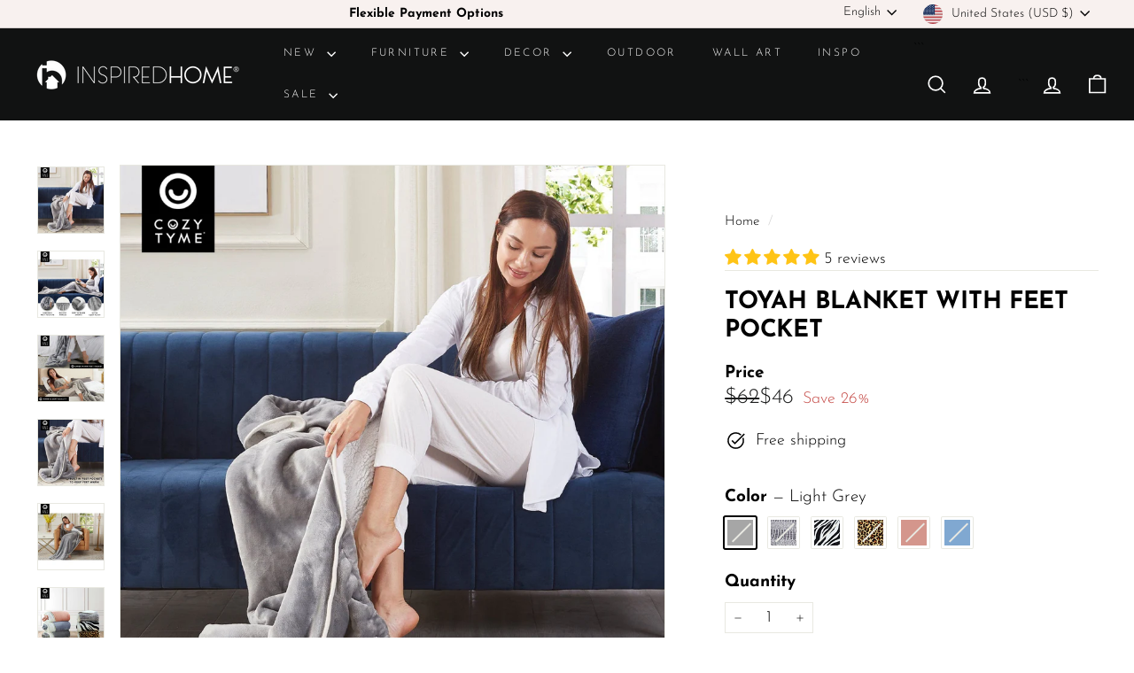

--- FILE ---
content_type: text/html; charset=utf-8
request_url: https://shopinspiredhome.com/products/toyah-blanket-with-feet-pocket
body_size: 79773
content:
<!doctype html>
<html class="no-js" lang="en" dir="ltr">
  <head>
    <script async crossorigin fetchpriority="high" src="/cdn/shopifycloud/importmap-polyfill/es-modules-shim.2.4.0.js"></script>
<script type="text/javascript">
        //DO NOT REMOVE - DRIVES REVENUE
        var AddShoppersWidgetOptions = { 'loadCss': false, 'pushResponse': false };
            (!function(){
                var t=document.createElement("script");
                t.type="text/javascript",
                t.async=!0,
                t.id="AddShoppers",
                t.src="https://shop.pe/widget/widget_async.js#5f759e1dbbddbd60e05ec89b",
                document.getElementsByTagName("head")[0].appendChild(t)
            }());
        </script>
    <meta charset="utf-8">
    <meta http-equiv="X-UA-Compatible" content="IE=edge,chrome=1">
    <meta name="viewport" content="width=device-width,initial-scale=1">
    <meta name="theme-color" content="#0f0f0f">
    <link rel="canonical" href="https://shopinspiredhome.com/products/toyah-blanket-with-feet-pocket">
    <link rel="preconnect" href="https://fonts.shopifycdn.com" crossorigin>
    <link rel="dns-prefetch" href="https://ajax.googleapis.com">
    <link rel="dns-prefetch" href="https://maps.googleapis.com">
    <link rel="dns-prefetch" href="https://maps.gstatic.com"><link rel="shortcut icon" href="//shopinspiredhome.com/cdn/shop/files/profile-black_32x32.png?v=1656017156" type="image/png">
<title>Toyah Throw for Bedroom &ndash; Inspired Home</title>
<meta name="description" content="Shop Inspired Home for Polyester Throw and similar Contemporary Glam Furniture to match your home decor style. Free Shipping on everything!">
<meta property="og:site_name" content="Inspired Home">
<meta property="og:url" content="https://shopinspiredhome.com/products/toyah-blanket-with-feet-pocket">
<meta property="og:title" content="Toyah Blanket With Feet Pocket">
<meta property="og:type" content="product">
<meta property="og:description" content="Shop Inspired Home for Polyester Throw and similar Contemporary Glam Furniture to match your home decor style. Free Shipping on everything!"><meta property="og:image" content="http://shopinspiredhome.com/cdn/shop/products/toyah-blanket-with-feet-pocket-1_1500x1500_335a93f3-620f-488c-a9a4-22f70df9f15f.jpg?v=1646349600">
  <meta property="og:image:secure_url" content="https://shopinspiredhome.com/cdn/shop/products/toyah-blanket-with-feet-pocket-1_1500x1500_335a93f3-620f-488c-a9a4-22f70df9f15f.jpg?v=1646349600">
  <meta property="og:image:width" content="1500">
  <meta property="og:image:height" content="1500"><meta name="twitter:site" content="@">
<meta name="twitter:card" content="summary_large_image">
<meta name="twitter:title" content="Toyah Blanket With Feet Pocket">
<meta name="twitter:description" content="Shop Inspired Home for Polyester Throw and similar Contemporary Glam Furniture to match your home decor style. Free Shipping on everything!">

<style data-shopify>@font-face {
  font-family: "Josefin Sans";
  font-weight: 700;
  font-style: normal;
  font-display: swap;
  src: url("//shopinspiredhome.com/cdn/fonts/josefin_sans/josefinsans_n7.4edc746dce14b53e39df223fba72d5f37c3d525d.woff2") format("woff2"),
       url("//shopinspiredhome.com/cdn/fonts/josefin_sans/josefinsans_n7.051568b12ab464ee8f0241094cdd7a1c80fbd08d.woff") format("woff");
}

  @font-face {
  font-family: "Josefin Sans";
  font-weight: 300;
  font-style: normal;
  font-display: swap;
  src: url("//shopinspiredhome.com/cdn/fonts/josefin_sans/josefinsans_n3.374d5f789b55dc43ab676daa4d4b2e3218eb6d25.woff2") format("woff2"),
       url("//shopinspiredhome.com/cdn/fonts/josefin_sans/josefinsans_n3.96e999b56a2455ae25366c2fa92b6bd8280af01a.woff") format("woff");
}


  @font-face {
  font-family: "Josefin Sans";
  font-weight: 600;
  font-style: normal;
  font-display: swap;
  src: url("//shopinspiredhome.com/cdn/fonts/josefin_sans/josefinsans_n6.afe095792949c54ae236c64ec95a9caea4be35d6.woff2") format("woff2"),
       url("//shopinspiredhome.com/cdn/fonts/josefin_sans/josefinsans_n6.0ea222c12f299e43fa61b9245ec23b623ebeb1e9.woff") format("woff");
}

  @font-face {
  font-family: "Josefin Sans";
  font-weight: 300;
  font-style: italic;
  font-display: swap;
  src: url("//shopinspiredhome.com/cdn/fonts/josefin_sans/josefinsans_i3.fa135db3a1aedba72fa0faddcfc63015a658db80.woff2") format("woff2"),
       url("//shopinspiredhome.com/cdn/fonts/josefin_sans/josefinsans_i3.7b6eb36e9626277bd8a95b07388a9e1123f85281.woff") format("woff");
}

  @font-face {
  font-family: "Josefin Sans";
  font-weight: 600;
  font-style: italic;
  font-display: swap;
  src: url("//shopinspiredhome.com/cdn/fonts/josefin_sans/josefinsans_i6.7a9f0e99230d38dd3e0abe7ca5ca23f913d05281.woff2") format("woff2"),
       url("//shopinspiredhome.com/cdn/fonts/josefin_sans/josefinsans_i6.67c153e9e49a5dd7b6b7058351ca5c215b18a446.woff") format("woff");
}

</style><link href="//shopinspiredhome.com/cdn/shop/t/91/assets/components.css?v=43712827778144619181743541406" rel="stylesheet" type="text/css" media="all" />

<style data-shopify>:root {
    --color-body: #ffffff;
    --color-body-alpha-005: rgba(255, 255, 255, 0.05);
    --color-body-dim: #f2f2f2;

    --color-border: #e8e8e1;

    --color-button-primary: #0f0f0f;
    --color-button-primary-light: #292929;
    --color-button-primary-dim: #020202;
    --color-button-primary-text: #ffffff;

    --color-cart-dot: #d94e7b;
    --color-cart-dot-text: #d94e7b;

    --color-footer: #000000;
    --color-footer-border: #4d4d4d;
    --color-footer-text: #ffffff;

    --color-link: #000000;

    --color-modal-bg: rgba(15, 15, 15, 0.6);

    --color-nav: #111212;
    --color-nav-search: #ffffff;
    --color-nav-text: #ffffff;

    --color-price: #1c1d1d;

    --color-sale-tag: #c54b47;
    --color-sale-tag-text: #ffffff;

    --color-scheme-1-text: #000000;
    --color-scheme-1-bg: #fcf4f1;
    --color-scheme-2-text: #000000;
    --color-scheme-2-bg: #ffffff;
    --color-scheme-3-text: #ffffff;
    --color-scheme-3-bg: #252525;

    --color-text-body: #000000;
    --color-text-body-alpha-005: rgba(0, 0, 0, 0.05);
    --color-text-body-alpha-008: rgba(0, 0, 0, 0.08);
    --color-text-savings: #c54b47;

    --color-toolbar: #f8f1ef;
    --color-toolbar-text: #000000;

    --url-ico-select: url(//shopinspiredhome.com/cdn/shop/t/91/assets/ico-select.svg);
    --url-swirl-svg: url(//shopinspiredhome.com/cdn/shop/t/91/assets/swirl.svg);

    --header-padding-bottom: 0;

    --page-top-padding: 35px;
    --page-narrow: 780px;
    --page-width-padding: 40px;
    --grid-gutter: 22px;
    --index-section-padding: 60px;
    --section-header-bottom: 40px;
    --collapsible-icon-width: 12px;

    --size-chart-margin: 30px 0;
    --size-chart-icon-margin: 5px;

    --newsletter-reminder-padding: 20px 30px 20px 25px;

    --text-frame-margin: 10px;

    /*Shop Pay Installments*/
    --color-body-text: #000000;
    --color-body: #ffffff;
    --color-bg: #ffffff;

    --type-header-primary: "Josefin Sans";
    --type-header-fallback: sans-serif;
    --type-header-size: 32px;
    --type-header-weight: 700;
    --type-header-line-height: 1.2;
    --type-header-spacing: -0.01em;

    
      --type-header-transform: uppercase;
    

    --type-base-primary:"Josefin Sans";
    --type-base-fallback:sans-serif;
    --type-base-size: 18px;
    --type-base-weight: 300;
    --type-base-spacing: 0.0em;
    --type-base-line-height: 1.3;

    --color-small-image-bg: #ffffff;
    --color-small-image-bg-dark: #f7f7f7;
    --color-large-image-bg: #0f0f0f;
    --color-large-image-bg-light: #303030;

    --icon-stroke-width: 4px;
    --icon-stroke-line-join: miter;

    
      --button-radius: 3px;
      --button-padding: 11px 25px;
    

    
      --roundness: 20px;
    

    
      --grid-thickness: 0;
    

    --product-tile-margin: 7%;
    --collection-tile-margin: 0%;

    --swatch-size: 35px;

    
      --swatch-border-radius: 50%;
    
  }

  @media screen and (max-width: 768px) {
    :root {
      --page-top-padding: 15px;
      --page-narrow: 330px;
      --page-width-padding: 17px;
      --grid-gutter: 16px;
      --index-section-padding: 40px;
      --section-header-bottom: 25px;
      --collapsible-icon-width: 10px;
      --text-frame-margin: 7px;
      --type-base-size: 16px;

      
        --roundness: 15px;
        --button-padding: 9px 25px;
      
    }
  }</style><link href="//shopinspiredhome.com/cdn/shop/t/91/assets/overrides.css?v=22777653670148856341743541404" rel="stylesheet" type="text/css" media="all" />
<style data-shopify>:root {
        --product-grid-padding: 12px;
      }</style><script>
      document.documentElement.className = document.documentElement.className.replace('no-js', 'js');

      window.theme = window.theme || {};

      theme.settings = {
        themeName: 'Expanse',
        themeVersion: '6.1.0', // x-release-please-version
      };
    </script><script type="importmap">
{
  "imports": {
    "@archetype-themes/custom-elements/base-media": "//shopinspiredhome.com/cdn/shop/t/91/assets/base-media.js?v=180215418933095669231743541404",
    "@archetype-themes/custom-elements/disclosure": "//shopinspiredhome.com/cdn/shop/t/91/assets/disclosure.js?v=182459945533096787091743541404",
    "@archetype-themes/custom-elements/header-search": "//shopinspiredhome.com/cdn/shop/t/91/assets/header-search.js?v=14790263600647437351743541406",
    "@archetype-themes/custom-elements/product-recommendations": "//shopinspiredhome.com/cdn/shop/t/91/assets/product-recommendations.js?v=76410797257285949611743541405",
    "@archetype-themes/custom-elements/swatches": "//shopinspiredhome.com/cdn/shop/t/91/assets/swatches.js?v=115748111205220542111743541404",
    "@archetype-themes/custom-elements/theme-element": "//shopinspiredhome.com/cdn/shop/t/91/assets/theme-element.js?v=23783870107938227301743541404",
    "@archetype-themes/modules/cart-form": "//shopinspiredhome.com/cdn/shop/t/91/assets/cart-form.js?v=112467115607385685851743541406",
    "@archetype-themes/modules/clone-footer": "//shopinspiredhome.com/cdn/shop/t/91/assets/clone-footer.js?v=65189253863211222311743541406",
    "@archetype-themes/modules/collection-sidebar": "//shopinspiredhome.com/cdn/shop/t/91/assets/collection-sidebar.js?v=1325888889692973131743541406",
    "@archetype-themes/modules/drawers": "//shopinspiredhome.com/cdn/shop/t/91/assets/drawers.js?v=133655453772475736011743541404",
    "@archetype-themes/modules/modal": "//shopinspiredhome.com/cdn/shop/t/91/assets/modal.js?v=158707362359803246971743541406",
    "@archetype-themes/modules/nav-dropdown": "//shopinspiredhome.com/cdn/shop/t/91/assets/nav-dropdown.js?v=161891049847192907061743541406",
    "@archetype-themes/modules/photoswipe": "//shopinspiredhome.com/cdn/shop/t/91/assets/photoswipe.js?v=26893319410327140681743541407",
    "@archetype-themes/modules/slideshow": "//shopinspiredhome.com/cdn/shop/t/91/assets/slideshow.js?v=126977017077271715931743541406",
    "@archetype-themes/utils/a11y": "//shopinspiredhome.com/cdn/shop/t/91/assets/a11y.js?v=42141139595583154601743541405",
    "@archetype-themes/utils/ajax-renderer": "//shopinspiredhome.com/cdn/shop/t/91/assets/ajax-renderer.js?v=17957378971572593961743541406",
    "@archetype-themes/utils/currency": "//shopinspiredhome.com/cdn/shop/t/91/assets/currency.js?v=93335643952206747231743541405",
    "@archetype-themes/utils/events": "//shopinspiredhome.com/cdn/shop/t/91/assets/events.js?v=41484686344495800011743541404",
    "@archetype-themes/utils/product-loader": "//shopinspiredhome.com/cdn/shop/t/91/assets/product-loader.js?v=71947287259713254281743541405",
    "@archetype-themes/utils/resource-loader": "//shopinspiredhome.com/cdn/shop/t/91/assets/resource-loader.js?v=81301169148003274841743541407",
    "@archetype-themes/utils/storage": "//shopinspiredhome.com/cdn/shop/t/91/assets/storage.js?v=165714144265540632071743541407",
    "@archetype-themes/utils/theme-editor-event-handler-mixin": "//shopinspiredhome.com/cdn/shop/t/91/assets/theme-editor-event-handler-mixin.js?v=114462069356338668731743541406",
    "@archetype-themes/utils/utils": "//shopinspiredhome.com/cdn/shop/t/91/assets/utils.js?v=117964846174238173191743541406",
    "@archetype-themes/vendors/flickity": "//shopinspiredhome.com/cdn/shop/t/91/assets/flickity.js?v=180040601754775719741743541406",
    "@archetype-themes/vendors/flickity-fade": "//shopinspiredhome.com/cdn/shop/t/91/assets/flickity-fade.js?v=7618156608010510071743541404",
    "@archetype-themes/vendors/in-view": "//shopinspiredhome.com/cdn/shop/t/91/assets/in-view.js?v=158303221847540477331743541404",
    "@archetype-themes/vendors/photoswipe-ui-default.min": "//shopinspiredhome.com/cdn/shop/t/91/assets/photoswipe-ui-default.min.js?v=153569421128418950921743541404",
    "@archetype-themes/vendors/photoswipe.min": "//shopinspiredhome.com/cdn/shop/t/91/assets/photoswipe.min.js?v=159595140210348923361743541405",
    "components/add-to-cart": "//shopinspiredhome.com/cdn/shop/t/91/assets/add-to-cart.js?v=157761415605003885381743541406",
    "components/announcement-bar": "//shopinspiredhome.com/cdn/shop/t/91/assets/announcement-bar.js?v=121029201872210647121743541406",
    "components/block-buy-buttons": "//shopinspiredhome.com/cdn/shop/t/91/assets/block-buy-buttons.js?v=56380689241029412871743541404",
    "components/block-price": "//shopinspiredhome.com/cdn/shop/t/91/assets/block-price.js?v=174793000406617112591743541406",
    "components/block-variant-picker": "//shopinspiredhome.com/cdn/shop/t/91/assets/block-variant-picker.js?v=100675464509634971691743541404",
    "components/cart-note": "//shopinspiredhome.com/cdn/shop/t/91/assets/cart-note.js?v=56198602689862001351743541406",
    "components/close-cart": "//shopinspiredhome.com/cdn/shop/t/91/assets/close-cart.js?v=122851508247342011791743541406",
    "components/collapsible": "//shopinspiredhome.com/cdn/shop/t/91/assets/collapsible.js?v=177773173634684916621743541404",
    "components/collection-mobile-filters": "//shopinspiredhome.com/cdn/shop/t/91/assets/collection-mobile-filters.js?v=141085733159431533581743541405",
    "components/gift-card-recipient-form": "//shopinspiredhome.com/cdn/shop/t/91/assets/gift-card-recipient-form.js?v=25114532869471163621743541406",
    "components/header-cart-drawer": "//shopinspiredhome.com/cdn/shop/t/91/assets/header-cart-drawer.js?v=10438076937880405391743541406",
    "components/header-drawer": "//shopinspiredhome.com/cdn/shop/t/91/assets/header-drawer.js?v=12194218155632391321743541404",
    "components/header-mobile-nav": "//shopinspiredhome.com/cdn/shop/t/91/assets/header-mobile-nav.js?v=77324086688366174111743541405",
    "components/header-nav": "//shopinspiredhome.com/cdn/shop/t/91/assets/header-nav.js?v=134448756228213604281743541406",
    "components/item-grid": "//shopinspiredhome.com/cdn/shop/t/91/assets/item-grid.js?v=109905781791598941741743541404",
    "components/map": "//shopinspiredhome.com/cdn/shop/t/91/assets/map.js?v=113321260895345124881743541406",
    "components/model-media": "//shopinspiredhome.com/cdn/shop/t/91/assets/model-media.js?v=72293555598817173731743541405",
    "components/newsletter-reminder": "//shopinspiredhome.com/cdn/shop/t/91/assets/newsletter-reminder.js?v=35744343425145152751743541404",
    "components/parallax-image": "//shopinspiredhome.com/cdn/shop/t/91/assets/parallax-image.js?v=59188309605188605141743541405",
    "components/predictive-search": "//shopinspiredhome.com/cdn/shop/t/91/assets/predictive-search.js?v=165210660372665716981743541405",
    "components/price-range": "//shopinspiredhome.com/cdn/shop/t/91/assets/price-range.js?v=87243038936141742371743541405",
    "components/product-images": "//shopinspiredhome.com/cdn/shop/t/91/assets/product-images.js?v=101208797313625026491743541405",
    "components/product-inventory": "//shopinspiredhome.com/cdn/shop/t/91/assets/product-inventory.js?v=69607211263097186841743541405",
    "components/quantity-selector": "//shopinspiredhome.com/cdn/shop/t/91/assets/quantity-selector.js?v=29811676615099985201743541406",
    "components/quick-add": "//shopinspiredhome.com/cdn/shop/t/91/assets/quick-add.js?v=112070224713420499361743541404",
    "components/quick-shop": "//shopinspiredhome.com/cdn/shop/t/91/assets/quick-shop.js?v=169214600794817870211743541406",
    "components/rte": "//shopinspiredhome.com/cdn/shop/t/91/assets/rte.js?v=175428553801475883871743541404",
    "components/section-advanced-accordion": "//shopinspiredhome.com/cdn/shop/t/91/assets/section-advanced-accordion.js?v=172994900201510659141743541404",
    "components/section-age-verification-popup": "//shopinspiredhome.com/cdn/shop/t/91/assets/section-age-verification-popup.js?v=133696332194319723851743541405",
    "components/section-background-image-text": "//shopinspiredhome.com/cdn/shop/t/91/assets/section-background-image-text.js?v=21722524035606903071743541405",
    "components/section-collection-header": "//shopinspiredhome.com/cdn/shop/t/91/assets/section-collection-header.js?v=38468508189529151931743541404",
    "components/section-countdown": "//shopinspiredhome.com/cdn/shop/t/91/assets/section-countdown.js?v=75237863181774550081743541406",
    "components/section-footer": "//shopinspiredhome.com/cdn/shop/t/91/assets/section-footer.js?v=148713697742347807881743541404",
    "components/section-header": "//shopinspiredhome.com/cdn/shop/t/91/assets/section-header.js?v=146891184291599232001743541405",
    "components/section-hotspots": "//shopinspiredhome.com/cdn/shop/t/91/assets/section-hotspots.js?v=123038301200020945031743541405",
    "components/section-image-compare": "//shopinspiredhome.com/cdn/shop/t/91/assets/section-image-compare.js?v=84708806597935999591743541405",
    "components/section-main-addresses": "//shopinspiredhome.com/cdn/shop/t/91/assets/section-main-addresses.js?v=38269558316828166111743541404",
    "components/section-main-cart": "//shopinspiredhome.com/cdn/shop/t/91/assets/section-main-cart.js?v=104282612614769570861743541406",
    "components/section-main-login": "//shopinspiredhome.com/cdn/shop/t/91/assets/section-main-login.js?v=141583384861984065451743541405",
    "components/section-more-products-vendor": "//shopinspiredhome.com/cdn/shop/t/91/assets/section-more-products-vendor.js?v=139037179476081649891743541407",
    "components/section-newsletter-popup": "//shopinspiredhome.com/cdn/shop/t/91/assets/section-newsletter-popup.js?v=14748164573072822331743541405",
    "components/section-password-header": "//shopinspiredhome.com/cdn/shop/t/91/assets/section-password-header.js?v=180461259096248157561743541406",
    "components/section-recently-viewed": "//shopinspiredhome.com/cdn/shop/t/91/assets/section-recently-viewed.js?v=55908193119123770971743541404",
    "components/section-testimonials": "//shopinspiredhome.com/cdn/shop/t/91/assets/section-testimonials.js?v=1105492954700041671743541406",
    "components/store-availability": "//shopinspiredhome.com/cdn/shop/t/91/assets/store-availability.js?v=3599424513449990531743541405",
    "components/theme-editor": "//shopinspiredhome.com/cdn/shop/t/91/assets/theme-editor.js?v=7962243367912863361743541404",
    "components/toggle-cart": "//shopinspiredhome.com/cdn/shop/t/91/assets/toggle-cart.js?v=38431333347854231931743541404",
    "components/toggle-menu": "//shopinspiredhome.com/cdn/shop/t/91/assets/toggle-menu.js?v=184417730195572818991743541406",
    "components/toggle-search": "//shopinspiredhome.com/cdn/shop/t/91/assets/toggle-search.js?v=152152935064256525541743541405",
    "components/tool-tip": "//shopinspiredhome.com/cdn/shop/t/91/assets/tool-tip.js?v=111952048857288946281743541406",
    "components/tool-tip-trigger": "//shopinspiredhome.com/cdn/shop/t/91/assets/tool-tip-trigger.js?v=51579085798980736711743541405",
    "components/variant-sku": "//shopinspiredhome.com/cdn/shop/t/91/assets/variant-sku.js?v=181636493864733257641743541406",
    "components/video-media": "//shopinspiredhome.com/cdn/shop/t/91/assets/video-media.js?v=117747228584985477391743541405",
    "nouislider": "//shopinspiredhome.com/cdn/shop/t/91/assets/nouislider.js?v=100438778919154896961743541406"
  }
}
</script>
<script>
  if (!(HTMLScriptElement.supports && HTMLScriptElement.supports('importmap'))) {
    const el = document.createElement('script')
    el.async = true
    el.src = "//shopinspiredhome.com/cdn/shop/t/91/assets/es-module-shims.min.js?v=3197203922110785981743541406"
    document.head.appendChild(el)
  }
</script>

<script type="module" src="//shopinspiredhome.com/cdn/shop/t/91/assets/is-land.min.js?v=92343381495565747271743541405"></script>



<script type="module">
  try {
    const importMap = document.querySelector('script[type="importmap"]')
    const importMapJson = JSON.parse(importMap.textContent)
    const importMapModules = Object.values(importMapJson.imports)
    for (let i = 0; i < importMapModules.length; i++) {
      const link = document.createElement('link')
      link.rel = 'modulepreload'
      link.href = importMapModules[i]
      document.head.appendChild(link)
    }
  } catch (e) {
    console.error(e)
  }
</script>

<script>window.performance && window.performance.mark && window.performance.mark('shopify.content_for_header.start');</script><meta name="google-site-verification" content="nyx_H4LkVjPErcpE3k6idY5I3wzTLIUT5Cu2Zp2H5h4">
<meta name="google-site-verification" content="nyx_H4LkVjPErcpE3k6idY5I3wzTLIUT5Cu2Zp2H5h4">
<meta id="shopify-digital-wallet" name="shopify-digital-wallet" content="/29420200/digital_wallets/dialog">
<meta name="shopify-checkout-api-token" content="6dbf7c3f041a7aa44b17bb5c245ec235">
<meta id="in-context-paypal-metadata" data-shop-id="29420200" data-venmo-supported="false" data-environment="production" data-locale="en_US" data-paypal-v4="true" data-currency="USD">
<link rel="alternate" hreflang="x-default" href="https://shopinspiredhome.com/products/toyah-blanket-with-feet-pocket">
<link rel="alternate" hreflang="en" href="https://shopinspiredhome.com/products/toyah-blanket-with-feet-pocket">
<link rel="alternate" hreflang="es" href="https://shopinspiredhome.com/es/products/toyah-blanket-with-feet-pocket">
<link rel="alternate" hreflang="fr" href="https://shopinspiredhome.com/fr/products/toyah-blanket-with-feet-pocket">
<link rel="alternate" hreflang="en-CA" href="https://shopinspiredhome.com/en-ca/products/toyah-blanket-with-feet-pocket">
<link rel="alternate" hreflang="fr-CA" href="https://shopinspiredhome.com/fr-ca/products/toyah-blanket-with-feet-pocket">
<link rel="alternate" type="application/json+oembed" href="https://shopinspiredhome.com/products/toyah-blanket-with-feet-pocket.oembed">
<script async="async" src="/checkouts/internal/preloads.js?locale=en-US"></script>
<link rel="preconnect" href="https://shop.app" crossorigin="anonymous">
<script async="async" src="https://shop.app/checkouts/internal/preloads.js?locale=en-US&shop_id=29420200" crossorigin="anonymous"></script>
<script id="apple-pay-shop-capabilities" type="application/json">{"shopId":29420200,"countryCode":"US","currencyCode":"USD","merchantCapabilities":["supports3DS"],"merchantId":"gid:\/\/shopify\/Shop\/29420200","merchantName":"Inspired Home","requiredBillingContactFields":["postalAddress","email","phone"],"requiredShippingContactFields":["postalAddress","email","phone"],"shippingType":"shipping","supportedNetworks":["visa","masterCard","amex","discover","elo","jcb"],"total":{"type":"pending","label":"Inspired Home","amount":"1.00"},"shopifyPaymentsEnabled":true,"supportsSubscriptions":true}</script>
<script id="shopify-features" type="application/json">{"accessToken":"6dbf7c3f041a7aa44b17bb5c245ec235","betas":["rich-media-storefront-analytics"],"domain":"shopinspiredhome.com","predictiveSearch":true,"shopId":29420200,"locale":"en"}</script>
<script>var Shopify = Shopify || {};
Shopify.shop = "inspiredhomeco.myshopify.com";
Shopify.locale = "en";
Shopify.currency = {"active":"USD","rate":"1.0"};
Shopify.country = "US";
Shopify.theme = {"name":"EXPANSE - April 2025","id":126294884437,"schema_name":"Expanse","schema_version":"6.1.0","theme_store_id":null,"role":"main"};
Shopify.theme.handle = "null";
Shopify.theme.style = {"id":null,"handle":null};
Shopify.cdnHost = "shopinspiredhome.com/cdn";
Shopify.routes = Shopify.routes || {};
Shopify.routes.root = "/";</script>
<script type="module">!function(o){(o.Shopify=o.Shopify||{}).modules=!0}(window);</script>
<script>!function(o){function n(){var o=[];function n(){o.push(Array.prototype.slice.apply(arguments))}return n.q=o,n}var t=o.Shopify=o.Shopify||{};t.loadFeatures=n(),t.autoloadFeatures=n()}(window);</script>
<script>
  window.ShopifyPay = window.ShopifyPay || {};
  window.ShopifyPay.apiHost = "shop.app\/pay";
  window.ShopifyPay.redirectState = null;
</script>
<script id="shop-js-analytics" type="application/json">{"pageType":"product"}</script>
<script defer="defer" async type="module" src="//shopinspiredhome.com/cdn/shopifycloud/shop-js/modules/v2/client.init-shop-cart-sync_C5BV16lS.en.esm.js"></script>
<script defer="defer" async type="module" src="//shopinspiredhome.com/cdn/shopifycloud/shop-js/modules/v2/chunk.common_CygWptCX.esm.js"></script>
<script type="module">
  await import("//shopinspiredhome.com/cdn/shopifycloud/shop-js/modules/v2/client.init-shop-cart-sync_C5BV16lS.en.esm.js");
await import("//shopinspiredhome.com/cdn/shopifycloud/shop-js/modules/v2/chunk.common_CygWptCX.esm.js");

  window.Shopify.SignInWithShop?.initShopCartSync?.({"fedCMEnabled":true,"windoidEnabled":true});

</script>
<script defer="defer" async type="module" src="//shopinspiredhome.com/cdn/shopifycloud/shop-js/modules/v2/client.payment-terms_CZxnsJam.en.esm.js"></script>
<script defer="defer" async type="module" src="//shopinspiredhome.com/cdn/shopifycloud/shop-js/modules/v2/chunk.common_CygWptCX.esm.js"></script>
<script defer="defer" async type="module" src="//shopinspiredhome.com/cdn/shopifycloud/shop-js/modules/v2/chunk.modal_D71HUcav.esm.js"></script>
<script type="module">
  await import("//shopinspiredhome.com/cdn/shopifycloud/shop-js/modules/v2/client.payment-terms_CZxnsJam.en.esm.js");
await import("//shopinspiredhome.com/cdn/shopifycloud/shop-js/modules/v2/chunk.common_CygWptCX.esm.js");
await import("//shopinspiredhome.com/cdn/shopifycloud/shop-js/modules/v2/chunk.modal_D71HUcav.esm.js");

  
</script>
<script>
  window.Shopify = window.Shopify || {};
  if (!window.Shopify.featureAssets) window.Shopify.featureAssets = {};
  window.Shopify.featureAssets['shop-js'] = {"shop-cart-sync":["modules/v2/client.shop-cart-sync_ZFArdW7E.en.esm.js","modules/v2/chunk.common_CygWptCX.esm.js"],"init-fed-cm":["modules/v2/client.init-fed-cm_CmiC4vf6.en.esm.js","modules/v2/chunk.common_CygWptCX.esm.js"],"shop-button":["modules/v2/client.shop-button_tlx5R9nI.en.esm.js","modules/v2/chunk.common_CygWptCX.esm.js"],"shop-cash-offers":["modules/v2/client.shop-cash-offers_DOA2yAJr.en.esm.js","modules/v2/chunk.common_CygWptCX.esm.js","modules/v2/chunk.modal_D71HUcav.esm.js"],"init-windoid":["modules/v2/client.init-windoid_sURxWdc1.en.esm.js","modules/v2/chunk.common_CygWptCX.esm.js"],"shop-toast-manager":["modules/v2/client.shop-toast-manager_ClPi3nE9.en.esm.js","modules/v2/chunk.common_CygWptCX.esm.js"],"init-shop-email-lookup-coordinator":["modules/v2/client.init-shop-email-lookup-coordinator_B8hsDcYM.en.esm.js","modules/v2/chunk.common_CygWptCX.esm.js"],"init-shop-cart-sync":["modules/v2/client.init-shop-cart-sync_C5BV16lS.en.esm.js","modules/v2/chunk.common_CygWptCX.esm.js"],"avatar":["modules/v2/client.avatar_BTnouDA3.en.esm.js"],"pay-button":["modules/v2/client.pay-button_FdsNuTd3.en.esm.js","modules/v2/chunk.common_CygWptCX.esm.js"],"init-customer-accounts":["modules/v2/client.init-customer-accounts_DxDtT_ad.en.esm.js","modules/v2/client.shop-login-button_C5VAVYt1.en.esm.js","modules/v2/chunk.common_CygWptCX.esm.js","modules/v2/chunk.modal_D71HUcav.esm.js"],"init-shop-for-new-customer-accounts":["modules/v2/client.init-shop-for-new-customer-accounts_ChsxoAhi.en.esm.js","modules/v2/client.shop-login-button_C5VAVYt1.en.esm.js","modules/v2/chunk.common_CygWptCX.esm.js","modules/v2/chunk.modal_D71HUcav.esm.js"],"shop-login-button":["modules/v2/client.shop-login-button_C5VAVYt1.en.esm.js","modules/v2/chunk.common_CygWptCX.esm.js","modules/v2/chunk.modal_D71HUcav.esm.js"],"init-customer-accounts-sign-up":["modules/v2/client.init-customer-accounts-sign-up_CPSyQ0Tj.en.esm.js","modules/v2/client.shop-login-button_C5VAVYt1.en.esm.js","modules/v2/chunk.common_CygWptCX.esm.js","modules/v2/chunk.modal_D71HUcav.esm.js"],"shop-follow-button":["modules/v2/client.shop-follow-button_Cva4Ekp9.en.esm.js","modules/v2/chunk.common_CygWptCX.esm.js","modules/v2/chunk.modal_D71HUcav.esm.js"],"checkout-modal":["modules/v2/client.checkout-modal_BPM8l0SH.en.esm.js","modules/v2/chunk.common_CygWptCX.esm.js","modules/v2/chunk.modal_D71HUcav.esm.js"],"lead-capture":["modules/v2/client.lead-capture_Bi8yE_yS.en.esm.js","modules/v2/chunk.common_CygWptCX.esm.js","modules/v2/chunk.modal_D71HUcav.esm.js"],"shop-login":["modules/v2/client.shop-login_D6lNrXab.en.esm.js","modules/v2/chunk.common_CygWptCX.esm.js","modules/v2/chunk.modal_D71HUcav.esm.js"],"payment-terms":["modules/v2/client.payment-terms_CZxnsJam.en.esm.js","modules/v2/chunk.common_CygWptCX.esm.js","modules/v2/chunk.modal_D71HUcav.esm.js"]};
</script>
<script>(function() {
  var isLoaded = false;
  function asyncLoad() {
    if (isLoaded) return;
    isLoaded = true;
    var urls = ["https:\/\/deliverytimer.herokuapp.com\/deliverrytimer.js?shop=inspiredhomeco.myshopify.com","https:\/\/ottawa.getmulberry.com\/app\/adapter.js?shop=inspiredhomeco.myshopify.com","\/\/cdn.shopify.com\/proxy\/d6b99635b0055bf8550aa8f72582c7023eca34b635994279967ee3fbd149c500\/bingshoppingtool-t2app-prod.trafficmanager.net\/uet\/tracking_script?shop=inspiredhomeco.myshopify.com\u0026sp-cache-control=cHVibGljLCBtYXgtYWdlPTkwMA","https:\/\/cdn.langshop.app\/buckets\/app\/libs\/storefront\/sdk.js?release=v2.14.5\u0026proxy_prefix=\/apps\/langshop\u0026shop=inspiredhomeco.myshopify.com","https:\/\/cdn.refersion.com\/shop.js?key=pub_f0688f7187f775842052\u0026check_token=true\u0026add_order_attributes_to_cart=false\u0026shop=inspiredhomeco.myshopify.com","https:\/\/shofifi-pps.web.app\/main.js?shop=inspiredhomeco.myshopify.com","https:\/\/shopify-widget.route.com\/shopify.widget.js?shop=inspiredhomeco.myshopify.com","https:\/\/api.config-security.com\/first.js?host=inspiredhomeco.myshopify.com\u0026plat=SHOPIFY\u0026shop=inspiredhomeco.myshopify.com","https:\/\/cdn.rebuyengine.com\/onsite\/js\/rebuy.js?shop=inspiredhomeco.myshopify.com"];
    for (var i = 0; i < urls.length; i++) {
      var s = document.createElement('script');
      s.type = 'text/javascript';
      s.async = true;
      s.src = urls[i];
      var x = document.getElementsByTagName('script')[0];
      x.parentNode.insertBefore(s, x);
    }
  };
  if(window.attachEvent) {
    window.attachEvent('onload', asyncLoad);
  } else {
    window.addEventListener('load', asyncLoad, false);
  }
})();</script>
<script id="__st">var __st={"a":29420200,"offset":-18000,"reqid":"a3c1f713-cadc-47ac-a545-a32017fd9428-1768818016","pageurl":"shopinspiredhome.com\/products\/toyah-blanket-with-feet-pocket","u":"ea2d7b24ea17","p":"product","rtyp":"product","rid":4838513082453};</script>
<script>window.ShopifyPaypalV4VisibilityTracking = true;</script>
<script id="captcha-bootstrap">!function(){'use strict';const t='contact',e='account',n='new_comment',o=[[t,t],['blogs',n],['comments',n],[t,'customer']],c=[[e,'customer_login'],[e,'guest_login'],[e,'recover_customer_password'],[e,'create_customer']],r=t=>t.map((([t,e])=>`form[action*='/${t}']:not([data-nocaptcha='true']) input[name='form_type'][value='${e}']`)).join(','),a=t=>()=>t?[...document.querySelectorAll(t)].map((t=>t.form)):[];function s(){const t=[...o],e=r(t);return a(e)}const i='password',u='form_key',d=['recaptcha-v3-token','g-recaptcha-response','h-captcha-response',i],f=()=>{try{return window.sessionStorage}catch{return}},m='__shopify_v',_=t=>t.elements[u];function p(t,e,n=!1){try{const o=window.sessionStorage,c=JSON.parse(o.getItem(e)),{data:r}=function(t){const{data:e,action:n}=t;return t[m]||n?{data:e,action:n}:{data:t,action:n}}(c);for(const[e,n]of Object.entries(r))t.elements[e]&&(t.elements[e].value=n);n&&o.removeItem(e)}catch(o){console.error('form repopulation failed',{error:o})}}const l='form_type',E='cptcha';function T(t){t.dataset[E]=!0}const w=window,h=w.document,L='Shopify',v='ce_forms',y='captcha';let A=!1;((t,e)=>{const n=(g='f06e6c50-85a8-45c8-87d0-21a2b65856fe',I='https://cdn.shopify.com/shopifycloud/storefront-forms-hcaptcha/ce_storefront_forms_captcha_hcaptcha.v1.5.2.iife.js',D={infoText:'Protected by hCaptcha',privacyText:'Privacy',termsText:'Terms'},(t,e,n)=>{const o=w[L][v],c=o.bindForm;if(c)return c(t,g,e,D).then(n);var r;o.q.push([[t,g,e,D],n]),r=I,A||(h.body.append(Object.assign(h.createElement('script'),{id:'captcha-provider',async:!0,src:r})),A=!0)});var g,I,D;w[L]=w[L]||{},w[L][v]=w[L][v]||{},w[L][v].q=[],w[L][y]=w[L][y]||{},w[L][y].protect=function(t,e){n(t,void 0,e),T(t)},Object.freeze(w[L][y]),function(t,e,n,w,h,L){const[v,y,A,g]=function(t,e,n){const i=e?o:[],u=t?c:[],d=[...i,...u],f=r(d),m=r(i),_=r(d.filter((([t,e])=>n.includes(e))));return[a(f),a(m),a(_),s()]}(w,h,L),I=t=>{const e=t.target;return e instanceof HTMLFormElement?e:e&&e.form},D=t=>v().includes(t);t.addEventListener('submit',(t=>{const e=I(t);if(!e)return;const n=D(e)&&!e.dataset.hcaptchaBound&&!e.dataset.recaptchaBound,o=_(e),c=g().includes(e)&&(!o||!o.value);(n||c)&&t.preventDefault(),c&&!n&&(function(t){try{if(!f())return;!function(t){const e=f();if(!e)return;const n=_(t);if(!n)return;const o=n.value;o&&e.removeItem(o)}(t);const e=Array.from(Array(32),(()=>Math.random().toString(36)[2])).join('');!function(t,e){_(t)||t.append(Object.assign(document.createElement('input'),{type:'hidden',name:u})),t.elements[u].value=e}(t,e),function(t,e){const n=f();if(!n)return;const o=[...t.querySelectorAll(`input[type='${i}']`)].map((({name:t})=>t)),c=[...d,...o],r={};for(const[a,s]of new FormData(t).entries())c.includes(a)||(r[a]=s);n.setItem(e,JSON.stringify({[m]:1,action:t.action,data:r}))}(t,e)}catch(e){console.error('failed to persist form',e)}}(e),e.submit())}));const S=(t,e)=>{t&&!t.dataset[E]&&(n(t,e.some((e=>e===t))),T(t))};for(const o of['focusin','change'])t.addEventListener(o,(t=>{const e=I(t);D(e)&&S(e,y())}));const B=e.get('form_key'),M=e.get(l),P=B&&M;t.addEventListener('DOMContentLoaded',(()=>{const t=y();if(P)for(const e of t)e.elements[l].value===M&&p(e,B);[...new Set([...A(),...v().filter((t=>'true'===t.dataset.shopifyCaptcha))])].forEach((e=>S(e,t)))}))}(h,new URLSearchParams(w.location.search),n,t,e,['guest_login'])})(!0,!0)}();</script>
<script integrity="sha256-4kQ18oKyAcykRKYeNunJcIwy7WH5gtpwJnB7kiuLZ1E=" data-source-attribution="shopify.loadfeatures" defer="defer" src="//shopinspiredhome.com/cdn/shopifycloud/storefront/assets/storefront/load_feature-a0a9edcb.js" crossorigin="anonymous"></script>
<script crossorigin="anonymous" defer="defer" src="//shopinspiredhome.com/cdn/shopifycloud/storefront/assets/shopify_pay/storefront-65b4c6d7.js?v=20250812"></script>
<script data-source-attribution="shopify.dynamic_checkout.dynamic.init">var Shopify=Shopify||{};Shopify.PaymentButton=Shopify.PaymentButton||{isStorefrontPortableWallets:!0,init:function(){window.Shopify.PaymentButton.init=function(){};var t=document.createElement("script");t.src="https://shopinspiredhome.com/cdn/shopifycloud/portable-wallets/latest/portable-wallets.en.js",t.type="module",document.head.appendChild(t)}};
</script>
<script data-source-attribution="shopify.dynamic_checkout.buyer_consent">
  function portableWalletsHideBuyerConsent(e){var t=document.getElementById("shopify-buyer-consent"),n=document.getElementById("shopify-subscription-policy-button");t&&n&&(t.classList.add("hidden"),t.setAttribute("aria-hidden","true"),n.removeEventListener("click",e))}function portableWalletsShowBuyerConsent(e){var t=document.getElementById("shopify-buyer-consent"),n=document.getElementById("shopify-subscription-policy-button");t&&n&&(t.classList.remove("hidden"),t.removeAttribute("aria-hidden"),n.addEventListener("click",e))}window.Shopify?.PaymentButton&&(window.Shopify.PaymentButton.hideBuyerConsent=portableWalletsHideBuyerConsent,window.Shopify.PaymentButton.showBuyerConsent=portableWalletsShowBuyerConsent);
</script>
<script>
  function portableWalletsCleanup(e){e&&e.src&&console.error("Failed to load portable wallets script "+e.src);var t=document.querySelectorAll("shopify-accelerated-checkout .shopify-payment-button__skeleton, shopify-accelerated-checkout-cart .wallet-cart-button__skeleton"),e=document.getElementById("shopify-buyer-consent");for(let e=0;e<t.length;e++)t[e].remove();e&&e.remove()}function portableWalletsNotLoadedAsModule(e){e instanceof ErrorEvent&&"string"==typeof e.message&&e.message.includes("import.meta")&&"string"==typeof e.filename&&e.filename.includes("portable-wallets")&&(window.removeEventListener("error",portableWalletsNotLoadedAsModule),window.Shopify.PaymentButton.failedToLoad=e,"loading"===document.readyState?document.addEventListener("DOMContentLoaded",window.Shopify.PaymentButton.init):window.Shopify.PaymentButton.init())}window.addEventListener("error",portableWalletsNotLoadedAsModule);
</script>

<script type="module" src="https://shopinspiredhome.com/cdn/shopifycloud/portable-wallets/latest/portable-wallets.en.js" onError="portableWalletsCleanup(this)" crossorigin="anonymous"></script>
<script nomodule>
  document.addEventListener("DOMContentLoaded", portableWalletsCleanup);
</script>

<link id="shopify-accelerated-checkout-styles" rel="stylesheet" media="screen" href="https://shopinspiredhome.com/cdn/shopifycloud/portable-wallets/latest/accelerated-checkout-backwards-compat.css" crossorigin="anonymous">
<style id="shopify-accelerated-checkout-cart">
        #shopify-buyer-consent {
  margin-top: 1em;
  display: inline-block;
  width: 100%;
}

#shopify-buyer-consent.hidden {
  display: none;
}

#shopify-subscription-policy-button {
  background: none;
  border: none;
  padding: 0;
  text-decoration: underline;
  font-size: inherit;
  cursor: pointer;
}

#shopify-subscription-policy-button::before {
  box-shadow: none;
}

      </style>

<script>window.performance && window.performance.mark && window.performance.mark('shopify.content_for_header.end');</script>

    <script src="//shopinspiredhome.com/cdn/shop/t/91/assets/theme.js?v=108005059298283939621743541463" defer="defer"></script>
  <!-- BEGIN app block: shopify://apps/klaviyo-email-marketing-sms/blocks/klaviyo-onsite-embed/2632fe16-c075-4321-a88b-50b567f42507 -->












  <script async src="https://static.klaviyo.com/onsite/js/M72TQt/klaviyo.js?company_id=M72TQt"></script>
  <script>!function(){if(!window.klaviyo){window._klOnsite=window._klOnsite||[];try{window.klaviyo=new Proxy({},{get:function(n,i){return"push"===i?function(){var n;(n=window._klOnsite).push.apply(n,arguments)}:function(){for(var n=arguments.length,o=new Array(n),w=0;w<n;w++)o[w]=arguments[w];var t="function"==typeof o[o.length-1]?o.pop():void 0,e=new Promise((function(n){window._klOnsite.push([i].concat(o,[function(i){t&&t(i),n(i)}]))}));return e}}})}catch(n){window.klaviyo=window.klaviyo||[],window.klaviyo.push=function(){var n;(n=window._klOnsite).push.apply(n,arguments)}}}}();</script>

  
    <script id="viewed_product">
      if (item == null) {
        var _learnq = _learnq || [];

        var MetafieldReviews = null
        var MetafieldYotpoRating = null
        var MetafieldYotpoCount = null
        var MetafieldLooxRating = null
        var MetafieldLooxCount = null
        var okendoProduct = null
        var okendoProductReviewCount = null
        var okendoProductReviewAverageValue = null
        try {
          // The following fields are used for Customer Hub recently viewed in order to add reviews.
          // This information is not part of __kla_viewed. Instead, it is part of __kla_viewed_reviewed_items
          MetafieldReviews = {"rating":{"scale_min":"1.0","scale_max":"5.0","value":"4.8"},"rating_count":5};
          MetafieldYotpoRating = null
          MetafieldYotpoCount = null
          MetafieldLooxRating = null
          MetafieldLooxCount = null

          okendoProduct = null
          // If the okendo metafield is not legacy, it will error, which then requires the new json formatted data
          if (okendoProduct && 'error' in okendoProduct) {
            okendoProduct = null
          }
          okendoProductReviewCount = okendoProduct ? okendoProduct.reviewCount : null
          okendoProductReviewAverageValue = okendoProduct ? okendoProduct.reviewAverageValue : null
        } catch (error) {
          console.error('Error in Klaviyo onsite reviews tracking:', error);
        }

        var item = {
          Name: "Toyah Blanket With Feet Pocket",
          ProductID: 4838513082453,
          Categories: ["All","Bedroom","Blankets \u0026 Throws","Cozy Tyme","Living Room"],
          ImageURL: "https://shopinspiredhome.com/cdn/shop/products/toyah-blanket-with-feet-pocket-1_1500x1500_335a93f3-620f-488c-a9a4-22f70df9f15f_grande.jpg?v=1646349600",
          URL: "https://shopinspiredhome.com/products/toyah-blanket-with-feet-pocket",
          Brand: "Cozy Tyme",
          Price: "$46",
          Value: "46",
          CompareAtPrice: "$62"
        };
        _learnq.push(['track', 'Viewed Product', item]);
        _learnq.push(['trackViewedItem', {
          Title: item.Name,
          ItemId: item.ProductID,
          Categories: item.Categories,
          ImageUrl: item.ImageURL,
          Url: item.URL,
          Metadata: {
            Brand: item.Brand,
            Price: item.Price,
            Value: item.Value,
            CompareAtPrice: item.CompareAtPrice
          },
          metafields:{
            reviews: MetafieldReviews,
            yotpo:{
              rating: MetafieldYotpoRating,
              count: MetafieldYotpoCount,
            },
            loox:{
              rating: MetafieldLooxRating,
              count: MetafieldLooxCount,
            },
            okendo: {
              rating: okendoProductReviewAverageValue,
              count: okendoProductReviewCount,
            }
          }
        }]);
      }
    </script>
  




  <script>
    window.klaviyoReviewsProductDesignMode = false
  </script>







<!-- END app block --><!-- BEGIN app block: shopify://apps/seomatic/blocks/minifier-json-ld/03c90e8c-35fd-47b1-9305-7ee305ca4ce2 --><!-- END app block --><!-- BEGIN app block: shopify://apps/seomatic/blocks/minifier-link-prefetch/03c90e8c-35fd-47b1-9305-7ee305ca4ce2 --><!-- END app block --><!-- BEGIN app block: shopify://apps/judge-me-reviews/blocks/judgeme_core/61ccd3b1-a9f2-4160-9fe9-4fec8413e5d8 --><!-- Start of Judge.me Core -->






<link rel="dns-prefetch" href="https://cdnwidget.judge.me">
<link rel="dns-prefetch" href="https://cdn.judge.me">
<link rel="dns-prefetch" href="https://cdn1.judge.me">
<link rel="dns-prefetch" href="https://api.judge.me">

<script data-cfasync='false' class='jdgm-settings-script'>window.jdgmSettings={"pagination":5,"disable_web_reviews":true,"badge_no_review_text":"No reviews","badge_n_reviews_text":"{{ n }} review/reviews","badge_star_color":"#ffc416","hide_badge_preview_if_no_reviews":true,"badge_hide_text":false,"enforce_center_preview_badge":false,"widget_title":"Customer Reviews","widget_open_form_text":"Write a review","widget_close_form_text":"Cancel review","widget_refresh_page_text":"Refresh page","widget_summary_text":"Based on {{ number_of_reviews }} review/reviews","widget_no_review_text":"Be the first to write a review","widget_name_field_text":"Display name","widget_verified_name_field_text":"Verified Name (public)","widget_name_placeholder_text":"Display name","widget_required_field_error_text":"This field is required.","widget_email_field_text":"Email address","widget_verified_email_field_text":"Verified Email (private, can not be edited)","widget_email_placeholder_text":"Your email address","widget_email_field_error_text":"Please enter a valid email address.","widget_rating_field_text":"Rating","widget_review_title_field_text":"Review Title","widget_review_title_placeholder_text":"Give your review a title","widget_review_body_field_text":"Review content","widget_review_body_placeholder_text":"Start writing here...","widget_pictures_field_text":"Picture/Video (optional)","widget_submit_review_text":"Submit Review","widget_submit_verified_review_text":"Submit Verified Review","widget_submit_success_msg_with_auto_publish":"Thank you! Please refresh the page in a few moments to see your review. You can remove or edit your review by logging into \u003ca href='https://judge.me/login' target='_blank' rel='nofollow noopener'\u003eJudge.me\u003c/a\u003e","widget_submit_success_msg_no_auto_publish":"Thank you! Your review will be published as soon as it is approved by the shop admin. You can remove or edit your review by logging into \u003ca href='https://judge.me/login' target='_blank' rel='nofollow noopener'\u003eJudge.me\u003c/a\u003e","widget_show_default_reviews_out_of_total_text":"Showing {{ n_reviews_shown }} out of {{ n_reviews }} reviews.","widget_show_all_link_text":"Show all","widget_show_less_link_text":"Show less","widget_author_said_text":"{{ reviewer_name }} said:","widget_days_text":"{{ n }} days ago","widget_weeks_text":"{{ n }} week/weeks ago","widget_months_text":"{{ n }} month/months ago","widget_years_text":"{{ n }} year/years ago","widget_yesterday_text":"Yesterday","widget_today_text":"Today","widget_replied_text":"\u003e\u003e {{ shop_name }} replied:","widget_read_more_text":"Read more","widget_reviewer_name_as_initial":"","widget_rating_filter_color":"#ffc416","widget_rating_filter_see_all_text":"See all reviews","widget_sorting_most_recent_text":"Most Recent","widget_sorting_highest_rating_text":"Highest Rating","widget_sorting_lowest_rating_text":"Lowest Rating","widget_sorting_with_pictures_text":"Only Pictures","widget_sorting_most_helpful_text":"Most Helpful","widget_open_question_form_text":"Ask a question","widget_reviews_subtab_text":"Reviews","widget_questions_subtab_text":"Questions","widget_question_label_text":"Question","widget_answer_label_text":"Answer","widget_question_placeholder_text":"Write your question here","widget_submit_question_text":"Submit Question","widget_question_submit_success_text":"Thank you for your question! We will notify you once it gets answered.","widget_star_color":"#ffc416","verified_badge_text":"Verified","verified_badge_bg_color":"","verified_badge_text_color":"","verified_badge_placement":"left-of-reviewer-name","widget_review_max_height":2,"widget_hide_border":false,"widget_social_share":false,"widget_thumb":false,"widget_review_location_show":false,"widget_location_format":"country_iso_code","all_reviews_include_out_of_store_products":true,"all_reviews_out_of_store_text":"(out of store)","all_reviews_pagination":100,"all_reviews_product_name_prefix_text":"about","enable_review_pictures":true,"enable_question_anwser":true,"widget_theme":"","review_date_format":"mm/dd/yyyy","default_sort_method":"highest-rating","widget_product_reviews_subtab_text":"Product Reviews","widget_shop_reviews_subtab_text":"Shop Reviews","widget_other_products_reviews_text":"Reviews for other products","widget_store_reviews_subtab_text":"Store reviews","widget_no_store_reviews_text":"This store hasn't received any reviews yet","widget_web_restriction_product_reviews_text":"This product hasn't received any reviews yet","widget_no_items_text":"No items found","widget_show_more_text":"Show more","widget_write_a_store_review_text":"Write a Store Review","widget_other_languages_heading":"Reviews in Other Languages","widget_translate_review_text":"Translate review to {{ language }}","widget_translating_review_text":"Translating...","widget_show_original_translation_text":"Show original ({{ language }})","widget_translate_review_failed_text":"Review couldn't be translated.","widget_translate_review_retry_text":"Retry","widget_translate_review_try_again_later_text":"Try again later","show_product_url_for_grouped_product":true,"widget_sorting_pictures_first_text":"Pictures First","show_pictures_on_all_rev_page_mobile":false,"show_pictures_on_all_rev_page_desktop":false,"floating_tab_hide_mobile_install_preference":false,"floating_tab_button_name":"★ Reviews","floating_tab_title":"Let customers speak for us","floating_tab_button_color":"","floating_tab_button_background_color":"","floating_tab_url":"","floating_tab_url_enabled":false,"floating_tab_tab_style":"text","all_reviews_text_badge_text":"Customers rate us {{ shop.metafields.judgeme.all_reviews_rating | round: 1 }}/5 based on {{ shop.metafields.judgeme.all_reviews_count }} reviews.","all_reviews_text_badge_text_branded_style":"{{ shop.metafields.judgeme.all_reviews_rating | round: 1 }} out of 5 stars based on {{ shop.metafields.judgeme.all_reviews_count }} reviews","is_all_reviews_text_badge_a_link":false,"show_stars_for_all_reviews_text_badge":false,"all_reviews_text_badge_url":"","all_reviews_text_style":"text","all_reviews_text_color_style":"judgeme_brand_color","all_reviews_text_color":"#108474","all_reviews_text_show_jm_brand":true,"featured_carousel_show_header":true,"featured_carousel_title":"Let customers speak for us","testimonials_carousel_title":"Customers are saying","videos_carousel_title":"Real customer stories","cards_carousel_title":"Customers are saying","featured_carousel_count_text":"from {{ n }} reviews","featured_carousel_add_link_to_all_reviews_page":false,"featured_carousel_url":"","featured_carousel_show_images":true,"featured_carousel_autoslide_interval":5,"featured_carousel_arrows_on_the_sides":true,"featured_carousel_height":250,"featured_carousel_width":80,"featured_carousel_image_size":400,"featured_carousel_image_height":250,"featured_carousel_arrow_color":"#c2c2c2","verified_count_badge_style":"vintage","verified_count_badge_orientation":"horizontal","verified_count_badge_color_style":"judgeme_brand_color","verified_count_badge_color":"#108474","is_verified_count_badge_a_link":false,"verified_count_badge_url":"","verified_count_badge_show_jm_brand":true,"widget_rating_preset_default":5,"widget_first_sub_tab":"product-reviews","widget_show_histogram":true,"widget_histogram_use_custom_color":true,"widget_pagination_use_custom_color":true,"widget_star_use_custom_color":true,"widget_verified_badge_use_custom_color":false,"widget_write_review_use_custom_color":false,"picture_reminder_submit_button":"Upload Pictures","enable_review_videos":true,"mute_video_by_default":false,"widget_sorting_videos_first_text":"Videos First","widget_review_pending_text":"Pending","featured_carousel_items_for_large_screen":5,"social_share_options_order":"Facebook,Twitter","remove_microdata_snippet":true,"disable_json_ld":false,"enable_json_ld_products":false,"preview_badge_show_question_text":false,"preview_badge_no_question_text":"No questions","preview_badge_n_question_text":"{{ number_of_questions }} question/questions","qa_badge_show_icon":true,"qa_badge_position":"same-row","remove_judgeme_branding":true,"widget_add_search_bar":false,"widget_search_bar_placeholder":"Search","widget_sorting_verified_only_text":"Verified only","featured_carousel_theme":"vertical","featured_carousel_show_rating":true,"featured_carousel_show_title":true,"featured_carousel_show_body":true,"featured_carousel_show_date":false,"featured_carousel_show_reviewer":true,"featured_carousel_show_product":false,"featured_carousel_header_background_color":"#108474","featured_carousel_header_text_color":"#ffffff","featured_carousel_name_product_separator":"reviewed","featured_carousel_full_star_background":"#108474","featured_carousel_empty_star_background":"#dadada","featured_carousel_vertical_theme_background":"#f9fafb","featured_carousel_verified_badge_enable":false,"featured_carousel_verified_badge_color":"#108474","featured_carousel_border_style":"round","featured_carousel_review_line_length_limit":3,"featured_carousel_more_reviews_button_text":"Read more reviews","featured_carousel_view_product_button_text":"View product","all_reviews_page_load_reviews_on":"scroll","all_reviews_page_load_more_text":"Load More Reviews","disable_fb_tab_reviews":false,"enable_ajax_cdn_cache":false,"widget_public_name_text":"displayed publicly like","default_reviewer_name":"John Smith","default_reviewer_name_has_non_latin":true,"widget_reviewer_anonymous":"Anonymous","medals_widget_title":"Judge.me Review Medals","medals_widget_background_color":"#f9fafb","medals_widget_position":"footer_all_pages","medals_widget_border_color":"#f9fafb","medals_widget_verified_text_position":"left","medals_widget_use_monochromatic_version":false,"medals_widget_elements_color":"#108474","show_reviewer_avatar":true,"widget_invalid_yt_video_url_error_text":"Not a YouTube video URL","widget_max_length_field_error_text":"Please enter no more than {0} characters.","widget_show_country_flag":false,"widget_show_collected_via_shop_app":true,"widget_verified_by_shop_badge_style":"light","widget_verified_by_shop_text":"Verified by Shop","widget_show_photo_gallery":true,"widget_load_with_code_splitting":true,"widget_ugc_install_preference":false,"widget_ugc_title":"Made by us, Shared by you","widget_ugc_subtitle":"Tag us to see your picture featured in our page","widget_ugc_arrows_color":"#ffffff","widget_ugc_primary_button_text":"Buy Now","widget_ugc_primary_button_background_color":"#e98686","widget_ugc_primary_button_text_color":"#ffffff","widget_ugc_primary_button_border_width":"0","widget_ugc_primary_button_border_style":"none","widget_ugc_primary_button_border_color":"#e98686","widget_ugc_primary_button_border_radius":"25","widget_ugc_secondary_button_text":"Load More","widget_ugc_secondary_button_background_color":"#ffffff","widget_ugc_secondary_button_text_color":"#e98686","widget_ugc_secondary_button_border_width":"2","widget_ugc_secondary_button_border_style":"solid","widget_ugc_secondary_button_border_color":"#e98686","widget_ugc_secondary_button_border_radius":"25","widget_ugc_reviews_button_text":"View Reviews","widget_ugc_reviews_button_background_color":"#ffffff","widget_ugc_reviews_button_text_color":"#e98686","widget_ugc_reviews_button_border_width":"2","widget_ugc_reviews_button_border_style":"solid","widget_ugc_reviews_button_border_color":"#e98686","widget_ugc_reviews_button_border_radius":"25","widget_ugc_reviews_button_link_to":"store-product-page","widget_ugc_show_post_date":true,"widget_ugc_max_width":"1600","widget_rating_metafield_value_type":true,"widget_primary_color":"#1e1d1b","widget_enable_secondary_color":true,"widget_secondary_color":"#e7e7e7","widget_summary_average_rating_text":"{{ average_rating }} out of 5","widget_media_grid_title":"Customer photos \u0026 videos","widget_media_grid_see_more_text":"See more","widget_round_style":true,"widget_show_product_medals":false,"widget_verified_by_judgeme_text":"Verified by Judge.me","widget_show_store_medals":true,"widget_verified_by_judgeme_text_in_store_medals":"Verified by Judge.me","widget_media_field_exceed_quantity_message":"Sorry, we can only accept {{ max_media }} for one review.","widget_media_field_exceed_limit_message":"{{ file_name }} is too large, please select a {{ media_type }} less than {{ size_limit }}MB.","widget_review_submitted_text":"Review Submitted!","widget_question_submitted_text":"Question Submitted!","widget_close_form_text_question":"Cancel","widget_write_your_answer_here_text":"Write your answer here","widget_enabled_branded_link":true,"widget_show_collected_by_judgeme":false,"widget_reviewer_name_color":"","widget_write_review_text_color":"","widget_write_review_bg_color":"","widget_collected_by_judgeme_text":"collected by Judge.me","widget_pagination_type":"load_more","widget_load_more_text":"Load More","widget_load_more_color":"#282c2c","widget_full_review_text":"Full Review","widget_read_more_reviews_text":"Read More Reviews","widget_read_questions_text":"Read Questions","widget_questions_and_answers_text":"Questions \u0026 Answers","widget_verified_by_text":"Verified by","widget_verified_text":"Verified","widget_number_of_reviews_text":"{{ number_of_reviews }} reviews","widget_back_button_text":"Back","widget_next_button_text":"Next","widget_custom_forms_filter_button":"Filters","custom_forms_style":"vertical","widget_show_review_information":false,"how_reviews_are_collected":"How reviews are collected?","widget_show_review_keywords":false,"widget_gdpr_statement":"How we use your data: We'll only contact you about the review you left, and only if necessary. By submitting your review, you agree to Judge.me's \u003ca href='https://judge.me/terms' target='_blank' rel='nofollow noopener'\u003eterms\u003c/a\u003e, \u003ca href='https://judge.me/privacy' target='_blank' rel='nofollow noopener'\u003eprivacy\u003c/a\u003e and \u003ca href='https://judge.me/content-policy' target='_blank' rel='nofollow noopener'\u003econtent\u003c/a\u003e policies.","widget_multilingual_sorting_enabled":false,"widget_translate_review_content_enabled":false,"widget_translate_review_content_method":"manual","popup_widget_review_selection":"automatically_with_pictures","popup_widget_round_border_style":true,"popup_widget_show_title":true,"popup_widget_show_body":true,"popup_widget_show_reviewer":false,"popup_widget_show_product":true,"popup_widget_show_pictures":true,"popup_widget_use_review_picture":true,"popup_widget_show_on_home_page":true,"popup_widget_show_on_product_page":true,"popup_widget_show_on_collection_page":true,"popup_widget_show_on_cart_page":true,"popup_widget_position":"bottom_left","popup_widget_first_review_delay":5,"popup_widget_duration":5,"popup_widget_interval":5,"popup_widget_review_count":5,"popup_widget_hide_on_mobile":true,"review_snippet_widget_round_border_style":true,"review_snippet_widget_card_color":"#FFFFFF","review_snippet_widget_slider_arrows_background_color":"#FFFFFF","review_snippet_widget_slider_arrows_color":"#000000","review_snippet_widget_star_color":"#108474","show_product_variant":false,"all_reviews_product_variant_label_text":"Variant: ","widget_show_verified_branding":false,"widget_ai_summary_title":"Customers say","widget_ai_summary_disclaimer":"AI-powered review summary based on recent customer reviews","widget_show_ai_summary":false,"widget_show_ai_summary_bg":false,"widget_show_review_title_input":true,"redirect_reviewers_invited_via_email":"review_widget","request_store_review_after_product_review":false,"request_review_other_products_in_order":false,"review_form_color_scheme":"default","review_form_corner_style":"square","review_form_star_color":{},"review_form_text_color":"#333333","review_form_background_color":"#ffffff","review_form_field_background_color":"#fafafa","review_form_button_color":{},"review_form_button_text_color":"#ffffff","review_form_modal_overlay_color":"#000000","review_content_screen_title_text":"How would you rate this product?","review_content_introduction_text":"We would love it if you would share a bit about your experience.","store_review_form_title_text":"How would you rate this store?","store_review_form_introduction_text":"We would love it if you would share a bit about your experience.","show_review_guidance_text":true,"one_star_review_guidance_text":"Poor","five_star_review_guidance_text":"Great","customer_information_screen_title_text":"About you","customer_information_introduction_text":"Please tell us more about you.","custom_questions_screen_title_text":"Your experience in more detail","custom_questions_introduction_text":"Here are a few questions to help us understand more about your experience.","review_submitted_screen_title_text":"Thanks for your review!","review_submitted_screen_thank_you_text":"We are processing it and it will appear on the store soon.","review_submitted_screen_email_verification_text":"Please confirm your email by clicking the link we just sent you. This helps us keep reviews authentic.","review_submitted_request_store_review_text":"Would you like to share your experience of shopping with us?","review_submitted_review_other_products_text":"Would you like to review these products?","store_review_screen_title_text":"Would you like to share your experience of shopping with us?","store_review_introduction_text":"We value your feedback and use it to improve. Please share any thoughts or suggestions you have.","reviewer_media_screen_title_picture_text":"Share a picture","reviewer_media_introduction_picture_text":"Upload a photo to support your review.","reviewer_media_screen_title_video_text":"Share a video","reviewer_media_introduction_video_text":"Upload a video to support your review.","reviewer_media_screen_title_picture_or_video_text":"Share a picture or video","reviewer_media_introduction_picture_or_video_text":"Upload a photo or video to support your review.","reviewer_media_youtube_url_text":"Paste your Youtube URL here","advanced_settings_next_step_button_text":"Next","advanced_settings_close_review_button_text":"Close","modal_write_review_flow":false,"write_review_flow_required_text":"Required","write_review_flow_privacy_message_text":"We respect your privacy.","write_review_flow_anonymous_text":"Post review as anonymous","write_review_flow_visibility_text":"This won't be visible to other customers.","write_review_flow_multiple_selection_help_text":"Select as many as you like","write_review_flow_single_selection_help_text":"Select one option","write_review_flow_required_field_error_text":"This field is required","write_review_flow_invalid_email_error_text":"Please enter a valid email address","write_review_flow_max_length_error_text":"Max. {{ max_length }} characters.","write_review_flow_media_upload_text":"\u003cb\u003eClick to upload\u003c/b\u003e or drag and drop","write_review_flow_gdpr_statement":"We'll only contact you about your review if necessary. By submitting your review, you agree to our \u003ca href='https://judge.me/terms' target='_blank' rel='nofollow noopener'\u003eterms and conditions\u003c/a\u003e and \u003ca href='https://judge.me/privacy' target='_blank' rel='nofollow noopener'\u003eprivacy policy\u003c/a\u003e.","rating_only_reviews_enabled":false,"show_negative_reviews_help_screen":false,"new_review_flow_help_screen_rating_threshold":3,"negative_review_resolution_screen_title_text":"Tell us more","negative_review_resolution_text":"Your experience matters to us. If there were issues with your purchase, we're here to help. Feel free to reach out to us, we'd love the opportunity to make things right.","negative_review_resolution_button_text":"Contact us","negative_review_resolution_proceed_with_review_text":"Leave a review","negative_review_resolution_subject":"Issue with purchase from {{ shop_name }}.{{ order_name }}","preview_badge_collection_page_install_status":false,"widget_review_custom_css":"","preview_badge_custom_css":"","preview_badge_stars_count":"5-stars","featured_carousel_custom_css":"","floating_tab_custom_css":"","all_reviews_widget_custom_css":"","medals_widget_custom_css":"","verified_badge_custom_css":"","all_reviews_text_custom_css":"","transparency_badges_collected_via_store_invite":false,"transparency_badges_from_another_provider":false,"transparency_badges_collected_from_store_visitor":false,"transparency_badges_collected_by_verified_review_provider":false,"transparency_badges_earned_reward":false,"transparency_badges_collected_via_store_invite_text":"Review collected via store invitation","transparency_badges_from_another_provider_text":"Review collected from another provider","transparency_badges_collected_from_store_visitor_text":"Review collected from a store visitor","transparency_badges_written_in_google_text":"Review written in Google","transparency_badges_written_in_etsy_text":"Review written in Etsy","transparency_badges_written_in_shop_app_text":"Review written in Shop App","transparency_badges_earned_reward_text":"Review earned a reward for future purchase","product_review_widget_per_page":10,"widget_store_review_label_text":"Review about the store","checkout_comment_extension_title_on_product_page":"Customer Comments","checkout_comment_extension_num_latest_comment_show":5,"checkout_comment_extension_format":"name_and_timestamp","checkout_comment_customer_name":"last_initial","checkout_comment_comment_notification":true,"preview_badge_collection_page_install_preference":true,"preview_badge_home_page_install_preference":true,"preview_badge_product_page_install_preference":true,"review_widget_install_preference":"","review_carousel_install_preference":false,"floating_reviews_tab_install_preference":"none","verified_reviews_count_badge_install_preference":false,"all_reviews_text_install_preference":false,"review_widget_best_location":true,"judgeme_medals_install_preference":false,"review_widget_revamp_enabled":false,"review_widget_qna_enabled":false,"review_widget_header_theme":"minimal","review_widget_widget_title_enabled":true,"review_widget_header_text_size":"medium","review_widget_header_text_weight":"regular","review_widget_average_rating_style":"compact","review_widget_bar_chart_enabled":true,"review_widget_bar_chart_type":"numbers","review_widget_bar_chart_style":"standard","review_widget_expanded_media_gallery_enabled":false,"review_widget_reviews_section_theme":"standard","review_widget_image_style":"thumbnails","review_widget_review_image_ratio":"square","review_widget_stars_size":"medium","review_widget_verified_badge":"standard_text","review_widget_review_title_text_size":"medium","review_widget_review_text_size":"medium","review_widget_review_text_length":"medium","review_widget_number_of_columns_desktop":3,"review_widget_carousel_transition_speed":5,"review_widget_custom_questions_answers_display":"always","review_widget_button_text_color":"#FFFFFF","review_widget_text_color":"#000000","review_widget_lighter_text_color":"#7B7B7B","review_widget_corner_styling":"soft","review_widget_review_word_singular":"review","review_widget_review_word_plural":"reviews","review_widget_voting_label":"Helpful?","review_widget_shop_reply_label":"Reply from {{ shop_name }}:","review_widget_filters_title":"Filters","qna_widget_question_word_singular":"Question","qna_widget_question_word_plural":"Questions","qna_widget_answer_reply_label":"Answer from {{ answerer_name }}:","qna_content_screen_title_text":"Ask a question about this product","qna_widget_question_required_field_error_text":"Please enter your question.","qna_widget_flow_gdpr_statement":"We'll only contact you about your question if necessary. By submitting your question, you agree to our \u003ca href='https://judge.me/terms' target='_blank' rel='nofollow noopener'\u003eterms and conditions\u003c/a\u003e and \u003ca href='https://judge.me/privacy' target='_blank' rel='nofollow noopener'\u003eprivacy policy\u003c/a\u003e.","qna_widget_question_submitted_text":"Thanks for your question!","qna_widget_close_form_text_question":"Close","qna_widget_question_submit_success_text":"We’ll notify you by email when your question is answered.","all_reviews_widget_v2025_enabled":false,"all_reviews_widget_v2025_header_theme":"default","all_reviews_widget_v2025_widget_title_enabled":true,"all_reviews_widget_v2025_header_text_size":"medium","all_reviews_widget_v2025_header_text_weight":"regular","all_reviews_widget_v2025_average_rating_style":"compact","all_reviews_widget_v2025_bar_chart_enabled":true,"all_reviews_widget_v2025_bar_chart_type":"numbers","all_reviews_widget_v2025_bar_chart_style":"standard","all_reviews_widget_v2025_expanded_media_gallery_enabled":false,"all_reviews_widget_v2025_show_store_medals":true,"all_reviews_widget_v2025_show_photo_gallery":true,"all_reviews_widget_v2025_show_review_keywords":false,"all_reviews_widget_v2025_show_ai_summary":false,"all_reviews_widget_v2025_show_ai_summary_bg":false,"all_reviews_widget_v2025_add_search_bar":false,"all_reviews_widget_v2025_default_sort_method":"most-recent","all_reviews_widget_v2025_reviews_per_page":10,"all_reviews_widget_v2025_reviews_section_theme":"default","all_reviews_widget_v2025_image_style":"thumbnails","all_reviews_widget_v2025_review_image_ratio":"square","all_reviews_widget_v2025_stars_size":"medium","all_reviews_widget_v2025_verified_badge":"bold_badge","all_reviews_widget_v2025_review_title_text_size":"medium","all_reviews_widget_v2025_review_text_size":"medium","all_reviews_widget_v2025_review_text_length":"medium","all_reviews_widget_v2025_number_of_columns_desktop":3,"all_reviews_widget_v2025_carousel_transition_speed":5,"all_reviews_widget_v2025_custom_questions_answers_display":"always","all_reviews_widget_v2025_show_product_variant":false,"all_reviews_widget_v2025_show_reviewer_avatar":true,"all_reviews_widget_v2025_reviewer_name_as_initial":"","all_reviews_widget_v2025_review_location_show":false,"all_reviews_widget_v2025_location_format":"","all_reviews_widget_v2025_show_country_flag":false,"all_reviews_widget_v2025_verified_by_shop_badge_style":"light","all_reviews_widget_v2025_social_share":false,"all_reviews_widget_v2025_social_share_options_order":"Facebook,Twitter,LinkedIn,Pinterest","all_reviews_widget_v2025_pagination_type":"standard","all_reviews_widget_v2025_button_text_color":"#FFFFFF","all_reviews_widget_v2025_text_color":"#000000","all_reviews_widget_v2025_lighter_text_color":"#7B7B7B","all_reviews_widget_v2025_corner_styling":"soft","all_reviews_widget_v2025_title":"Customer reviews","all_reviews_widget_v2025_ai_summary_title":"Customers say about this store","all_reviews_widget_v2025_no_review_text":"Be the first to write a review","platform":"shopify","branding_url":"https://app.judge.me/reviews/stores/shopinspiredhome.com","branding_text":"Powered by Judge.me","locale":"en","reply_name":"Inspired Home","widget_version":"3.0","footer":true,"autopublish":true,"review_dates":true,"enable_custom_form":false,"shop_use_review_site":true,"shop_locale":"en","enable_multi_locales_translations":false,"show_review_title_input":true,"review_verification_email_status":"always","can_be_branded":false,"reply_name_text":"Inspired Home"};</script> <style class='jdgm-settings-style'>.jdgm-xx{left:0}:root{--jdgm-primary-color: #1e1d1b;--jdgm-secondary-color: #e7e7e7;--jdgm-star-color: #ffc416;--jdgm-write-review-text-color: white;--jdgm-write-review-bg-color: #1e1d1b;--jdgm-paginate-color: #282c2c;--jdgm-border-radius: 10;--jdgm-reviewer-name-color: #1e1d1b}.jdgm-histogram__bar-content{background-color:#ffc416}.jdgm-rev[data-verified-buyer=true] .jdgm-rev__icon.jdgm-rev__icon:after,.jdgm-rev__buyer-badge.jdgm-rev__buyer-badge{color:white;background-color:#1e1d1b}.jdgm-review-widget--small .jdgm-gallery.jdgm-gallery .jdgm-gallery__thumbnail-link:nth-child(8) .jdgm-gallery__thumbnail-wrapper.jdgm-gallery__thumbnail-wrapper:before{content:"See more"}@media only screen and (min-width: 768px){.jdgm-gallery.jdgm-gallery .jdgm-gallery__thumbnail-link:nth-child(8) .jdgm-gallery__thumbnail-wrapper.jdgm-gallery__thumbnail-wrapper:before{content:"See more"}}.jdgm-preview-badge .jdgm-star.jdgm-star{color:#ffc416}.jdgm-widget .jdgm-write-rev-link{display:none}.jdgm-widget .jdgm-rev-widg[data-number-of-reviews='0'] .jdgm-rev-widg__summary{display:none}.jdgm-prev-badge[data-average-rating='0.00']{display:none !important}.jdgm-author-all-initials{display:none !important}.jdgm-author-last-initial{display:none !important}.jdgm-rev-widg__title{visibility:hidden}.jdgm-rev-widg__summary-text{visibility:hidden}.jdgm-prev-badge__text{visibility:hidden}.jdgm-rev__prod-link-prefix:before{content:'about'}.jdgm-rev__variant-label:before{content:'Variant: '}.jdgm-rev__out-of-store-text:before{content:'(out of store)'}@media only screen and (min-width: 768px){.jdgm-rev__pics .jdgm-rev_all-rev-page-picture-separator,.jdgm-rev__pics .jdgm-rev__product-picture{display:none}}@media only screen and (max-width: 768px){.jdgm-rev__pics .jdgm-rev_all-rev-page-picture-separator,.jdgm-rev__pics .jdgm-rev__product-picture{display:none}}.jdgm-verified-count-badget[data-from-snippet="true"]{display:none !important}.jdgm-carousel-wrapper[data-from-snippet="true"]{display:none !important}.jdgm-all-reviews-text[data-from-snippet="true"]{display:none !important}.jdgm-medals-section[data-from-snippet="true"]{display:none !important}.jdgm-ugc-media-wrapper[data-from-snippet="true"]{display:none !important}.jdgm-rev__transparency-badge[data-badge-type="review_collected_via_store_invitation"]{display:none !important}.jdgm-rev__transparency-badge[data-badge-type="review_collected_from_another_provider"]{display:none !important}.jdgm-rev__transparency-badge[data-badge-type="review_collected_from_store_visitor"]{display:none !important}.jdgm-rev__transparency-badge[data-badge-type="review_written_in_etsy"]{display:none !important}.jdgm-rev__transparency-badge[data-badge-type="review_written_in_google_business"]{display:none !important}.jdgm-rev__transparency-badge[data-badge-type="review_written_in_shop_app"]{display:none !important}.jdgm-rev__transparency-badge[data-badge-type="review_earned_for_future_purchase"]{display:none !important}.jdgm-review-snippet-widget .jdgm-rev-snippet-widget__cards-container .jdgm-rev-snippet-card{border-radius:8px;background:#fff}.jdgm-review-snippet-widget .jdgm-rev-snippet-widget__cards-container .jdgm-rev-snippet-card__rev-rating .jdgm-star{color:#108474}.jdgm-review-snippet-widget .jdgm-rev-snippet-widget__prev-btn,.jdgm-review-snippet-widget .jdgm-rev-snippet-widget__next-btn{border-radius:50%;background:#fff}.jdgm-review-snippet-widget .jdgm-rev-snippet-widget__prev-btn>svg,.jdgm-review-snippet-widget .jdgm-rev-snippet-widget__next-btn>svg{fill:#000}.jdgm-full-rev-modal.rev-snippet-widget .jm-mfp-container .jm-mfp-content,.jdgm-full-rev-modal.rev-snippet-widget .jm-mfp-container .jdgm-full-rev__icon,.jdgm-full-rev-modal.rev-snippet-widget .jm-mfp-container .jdgm-full-rev__pic-img,.jdgm-full-rev-modal.rev-snippet-widget .jm-mfp-container .jdgm-full-rev__reply{border-radius:8px}.jdgm-full-rev-modal.rev-snippet-widget .jm-mfp-container .jdgm-full-rev[data-verified-buyer="true"] .jdgm-full-rev__icon::after{border-radius:8px}.jdgm-full-rev-modal.rev-snippet-widget .jm-mfp-container .jdgm-full-rev .jdgm-rev__buyer-badge{border-radius:calc( 8px / 2 )}.jdgm-full-rev-modal.rev-snippet-widget .jm-mfp-container .jdgm-full-rev .jdgm-full-rev__replier::before{content:'Inspired Home'}.jdgm-full-rev-modal.rev-snippet-widget .jm-mfp-container .jdgm-full-rev .jdgm-full-rev__product-button{border-radius:calc( 8px * 6 )}
</style> <style class='jdgm-settings-style'></style>

  
  
  
  <style class='jdgm-miracle-styles'>
  @-webkit-keyframes jdgm-spin{0%{-webkit-transform:rotate(0deg);-ms-transform:rotate(0deg);transform:rotate(0deg)}100%{-webkit-transform:rotate(359deg);-ms-transform:rotate(359deg);transform:rotate(359deg)}}@keyframes jdgm-spin{0%{-webkit-transform:rotate(0deg);-ms-transform:rotate(0deg);transform:rotate(0deg)}100%{-webkit-transform:rotate(359deg);-ms-transform:rotate(359deg);transform:rotate(359deg)}}@font-face{font-family:'JudgemeStar';src:url("[data-uri]") format("woff");font-weight:normal;font-style:normal}.jdgm-star{font-family:'JudgemeStar';display:inline !important;text-decoration:none !important;padding:0 4px 0 0 !important;margin:0 !important;font-weight:bold;opacity:1;-webkit-font-smoothing:antialiased;-moz-osx-font-smoothing:grayscale}.jdgm-star:hover{opacity:1}.jdgm-star:last-of-type{padding:0 !important}.jdgm-star.jdgm--on:before{content:"\e000"}.jdgm-star.jdgm--off:before{content:"\e001"}.jdgm-star.jdgm--half:before{content:"\e002"}.jdgm-widget *{margin:0;line-height:1.4;-webkit-box-sizing:border-box;-moz-box-sizing:border-box;box-sizing:border-box;-webkit-overflow-scrolling:touch}.jdgm-hidden{display:none !important;visibility:hidden !important}.jdgm-temp-hidden{display:none}.jdgm-spinner{width:40px;height:40px;margin:auto;border-radius:50%;border-top:2px solid #eee;border-right:2px solid #eee;border-bottom:2px solid #eee;border-left:2px solid #ccc;-webkit-animation:jdgm-spin 0.8s infinite linear;animation:jdgm-spin 0.8s infinite linear}.jdgm-prev-badge{display:block !important}

</style>


  
  
   


<script data-cfasync='false' class='jdgm-script'>
!function(e){window.jdgm=window.jdgm||{},jdgm.CDN_HOST="https://cdnwidget.judge.me/",jdgm.CDN_HOST_ALT="https://cdn2.judge.me/cdn/widget_frontend/",jdgm.API_HOST="https://api.judge.me/",jdgm.CDN_BASE_URL="https://cdn.shopify.com/extensions/019bc7fe-07a5-7fc5-85e3-4a4175980733/judgeme-extensions-296/assets/",
jdgm.docReady=function(d){(e.attachEvent?"complete"===e.readyState:"loading"!==e.readyState)?
setTimeout(d,0):e.addEventListener("DOMContentLoaded",d)},jdgm.loadCSS=function(d,t,o,a){
!o&&jdgm.loadCSS.requestedUrls.indexOf(d)>=0||(jdgm.loadCSS.requestedUrls.push(d),
(a=e.createElement("link")).rel="stylesheet",a.class="jdgm-stylesheet",a.media="nope!",
a.href=d,a.onload=function(){this.media="all",t&&setTimeout(t)},e.body.appendChild(a))},
jdgm.loadCSS.requestedUrls=[],jdgm.loadJS=function(e,d){var t=new XMLHttpRequest;
t.onreadystatechange=function(){4===t.readyState&&(Function(t.response)(),d&&d(t.response))},
t.open("GET",e),t.onerror=function(){if(e.indexOf(jdgm.CDN_HOST)===0&&jdgm.CDN_HOST_ALT!==jdgm.CDN_HOST){var f=e.replace(jdgm.CDN_HOST,jdgm.CDN_HOST_ALT);jdgm.loadJS(f,d)}},t.send()},jdgm.docReady((function(){(window.jdgmLoadCSS||e.querySelectorAll(
".jdgm-widget, .jdgm-all-reviews-page").length>0)&&(jdgmSettings.widget_load_with_code_splitting?
parseFloat(jdgmSettings.widget_version)>=3?jdgm.loadCSS(jdgm.CDN_HOST+"widget_v3/base.css"):
jdgm.loadCSS(jdgm.CDN_HOST+"widget/base.css"):jdgm.loadCSS(jdgm.CDN_HOST+"shopify_v2.css"),
jdgm.loadJS(jdgm.CDN_HOST+"loa"+"der.js"))}))}(document);
</script>
<noscript><link rel="stylesheet" type="text/css" media="all" href="https://cdnwidget.judge.me/shopify_v2.css"></noscript>

<!-- BEGIN app snippet: theme_fix_tags --><script>
  (function() {
    var jdgmThemeFixes = null;
    if (!jdgmThemeFixes) return;
    var thisThemeFix = jdgmThemeFixes[Shopify.theme.id];
    if (!thisThemeFix) return;

    if (thisThemeFix.html) {
      document.addEventListener("DOMContentLoaded", function() {
        var htmlDiv = document.createElement('div');
        htmlDiv.classList.add('jdgm-theme-fix-html');
        htmlDiv.innerHTML = thisThemeFix.html;
        document.body.append(htmlDiv);
      });
    };

    if (thisThemeFix.css) {
      var styleTag = document.createElement('style');
      styleTag.classList.add('jdgm-theme-fix-style');
      styleTag.innerHTML = thisThemeFix.css;
      document.head.append(styleTag);
    };

    if (thisThemeFix.js) {
      var scriptTag = document.createElement('script');
      scriptTag.classList.add('jdgm-theme-fix-script');
      scriptTag.innerHTML = thisThemeFix.js;
      document.head.append(scriptTag);
    };
  })();
</script>
<!-- END app snippet -->
<!-- End of Judge.me Core -->



<!-- END app block --><!-- BEGIN app block: shopify://apps/seomatic/blocks/minifier-lazyload/03c90e8c-35fd-47b1-9305-7ee305ca4ce2 --><!-- END app block --><script src="https://cdn.shopify.com/extensions/019bc7fe-07a5-7fc5-85e3-4a4175980733/judgeme-extensions-296/assets/loader.js" type="text/javascript" defer="defer"></script>
<script src="https://cdn.shopify.com/extensions/019bc75c-0e0f-781a-beb7-685f0b0e2623/rebuy-personalization-engine-253/assets/rebuy-extensions.js" type="text/javascript" defer="defer"></script>
<script src="https://cdn.shopify.com/extensions/019bbea2-2c95-7916-8bba-1dc7b2fb9dfe/loop-returns-339/assets/onstore-block.js" type="text/javascript" defer="defer"></script>
<link href="https://cdn.shopify.com/extensions/019bbea2-2c95-7916-8bba-1dc7b2fb9dfe/loop-returns-339/assets/onstore-block.css" rel="stylesheet" type="text/css" media="all">
<script src="https://cdn.shopify.com/extensions/3303872d-248c-418d-bf4c-ac5684ad5492/3.7.0/assets/minifier-link-prefetch.js" type="text/javascript" defer="defer"></script>
<script src="https://cdn.shopify.com/extensions/3303872d-248c-418d-bf4c-ac5684ad5492/3.7.0/assets/minifier-lazyload.js" type="text/javascript" defer="defer"></script>
<script src="https://cdn.shopify.com/extensions/597f4c7a-bd8d-4e16-874f-385b46083168/delivery-timer-21/assets/global_deliverytimer.js" type="text/javascript" defer="defer"></script>
<link href="https://cdn.shopify.com/extensions/597f4c7a-bd8d-4e16-874f-385b46083168/delivery-timer-21/assets/global_deliverytimer.css" rel="stylesheet" type="text/css" media="all">
<script src="https://cdn.shopify.com/extensions/b80e817c-8195-4cc3-9e6e-a7c2cd975f3b/afterpay-on-site-messaging-1/assets/messaging-lib-loader.js" type="text/javascript" defer="defer"></script>
<link href="https://monorail-edge.shopifysvc.com" rel="dns-prefetch">
<script>(function(){if ("sendBeacon" in navigator && "performance" in window) {try {var session_token_from_headers = performance.getEntriesByType('navigation')[0].serverTiming.find(x => x.name == '_s').description;} catch {var session_token_from_headers = undefined;}var session_cookie_matches = document.cookie.match(/_shopify_s=([^;]*)/);var session_token_from_cookie = session_cookie_matches && session_cookie_matches.length === 2 ? session_cookie_matches[1] : "";var session_token = session_token_from_headers || session_token_from_cookie || "";function handle_abandonment_event(e) {var entries = performance.getEntries().filter(function(entry) {return /monorail-edge.shopifysvc.com/.test(entry.name);});if (!window.abandonment_tracked && entries.length === 0) {window.abandonment_tracked = true;var currentMs = Date.now();var navigation_start = performance.timing.navigationStart;var payload = {shop_id: 29420200,url: window.location.href,navigation_start,duration: currentMs - navigation_start,session_token,page_type: "product"};window.navigator.sendBeacon("https://monorail-edge.shopifysvc.com/v1/produce", JSON.stringify({schema_id: "online_store_buyer_site_abandonment/1.1",payload: payload,metadata: {event_created_at_ms: currentMs,event_sent_at_ms: currentMs}}));}}window.addEventListener('pagehide', handle_abandonment_event);}}());</script>
<script id="web-pixels-manager-setup">(function e(e,d,r,n,o){if(void 0===o&&(o={}),!Boolean(null===(a=null===(i=window.Shopify)||void 0===i?void 0:i.analytics)||void 0===a?void 0:a.replayQueue)){var i,a;window.Shopify=window.Shopify||{};var t=window.Shopify;t.analytics=t.analytics||{};var s=t.analytics;s.replayQueue=[],s.publish=function(e,d,r){return s.replayQueue.push([e,d,r]),!0};try{self.performance.mark("wpm:start")}catch(e){}var l=function(){var e={modern:/Edge?\/(1{2}[4-9]|1[2-9]\d|[2-9]\d{2}|\d{4,})\.\d+(\.\d+|)|Firefox\/(1{2}[4-9]|1[2-9]\d|[2-9]\d{2}|\d{4,})\.\d+(\.\d+|)|Chrom(ium|e)\/(9{2}|\d{3,})\.\d+(\.\d+|)|(Maci|X1{2}).+ Version\/(15\.\d+|(1[6-9]|[2-9]\d|\d{3,})\.\d+)([,.]\d+|)( \(\w+\)|)( Mobile\/\w+|) Safari\/|Chrome.+OPR\/(9{2}|\d{3,})\.\d+\.\d+|(CPU[ +]OS|iPhone[ +]OS|CPU[ +]iPhone|CPU IPhone OS|CPU iPad OS)[ +]+(15[._]\d+|(1[6-9]|[2-9]\d|\d{3,})[._]\d+)([._]\d+|)|Android:?[ /-](13[3-9]|1[4-9]\d|[2-9]\d{2}|\d{4,})(\.\d+|)(\.\d+|)|Android.+Firefox\/(13[5-9]|1[4-9]\d|[2-9]\d{2}|\d{4,})\.\d+(\.\d+|)|Android.+Chrom(ium|e)\/(13[3-9]|1[4-9]\d|[2-9]\d{2}|\d{4,})\.\d+(\.\d+|)|SamsungBrowser\/([2-9]\d|\d{3,})\.\d+/,legacy:/Edge?\/(1[6-9]|[2-9]\d|\d{3,})\.\d+(\.\d+|)|Firefox\/(5[4-9]|[6-9]\d|\d{3,})\.\d+(\.\d+|)|Chrom(ium|e)\/(5[1-9]|[6-9]\d|\d{3,})\.\d+(\.\d+|)([\d.]+$|.*Safari\/(?![\d.]+ Edge\/[\d.]+$))|(Maci|X1{2}).+ Version\/(10\.\d+|(1[1-9]|[2-9]\d|\d{3,})\.\d+)([,.]\d+|)( \(\w+\)|)( Mobile\/\w+|) Safari\/|Chrome.+OPR\/(3[89]|[4-9]\d|\d{3,})\.\d+\.\d+|(CPU[ +]OS|iPhone[ +]OS|CPU[ +]iPhone|CPU IPhone OS|CPU iPad OS)[ +]+(10[._]\d+|(1[1-9]|[2-9]\d|\d{3,})[._]\d+)([._]\d+|)|Android:?[ /-](13[3-9]|1[4-9]\d|[2-9]\d{2}|\d{4,})(\.\d+|)(\.\d+|)|Mobile Safari.+OPR\/([89]\d|\d{3,})\.\d+\.\d+|Android.+Firefox\/(13[5-9]|1[4-9]\d|[2-9]\d{2}|\d{4,})\.\d+(\.\d+|)|Android.+Chrom(ium|e)\/(13[3-9]|1[4-9]\d|[2-9]\d{2}|\d{4,})\.\d+(\.\d+|)|Android.+(UC? ?Browser|UCWEB|U3)[ /]?(15\.([5-9]|\d{2,})|(1[6-9]|[2-9]\d|\d{3,})\.\d+)\.\d+|SamsungBrowser\/(5\.\d+|([6-9]|\d{2,})\.\d+)|Android.+MQ{2}Browser\/(14(\.(9|\d{2,})|)|(1[5-9]|[2-9]\d|\d{3,})(\.\d+|))(\.\d+|)|K[Aa][Ii]OS\/(3\.\d+|([4-9]|\d{2,})\.\d+)(\.\d+|)/},d=e.modern,r=e.legacy,n=navigator.userAgent;return n.match(d)?"modern":n.match(r)?"legacy":"unknown"}(),u="modern"===l?"modern":"legacy",c=(null!=n?n:{modern:"",legacy:""})[u],f=function(e){return[e.baseUrl,"/wpm","/b",e.hashVersion,"modern"===e.buildTarget?"m":"l",".js"].join("")}({baseUrl:d,hashVersion:r,buildTarget:u}),m=function(e){var d=e.version,r=e.bundleTarget,n=e.surface,o=e.pageUrl,i=e.monorailEndpoint;return{emit:function(e){var a=e.status,t=e.errorMsg,s=(new Date).getTime(),l=JSON.stringify({metadata:{event_sent_at_ms:s},events:[{schema_id:"web_pixels_manager_load/3.1",payload:{version:d,bundle_target:r,page_url:o,status:a,surface:n,error_msg:t},metadata:{event_created_at_ms:s}}]});if(!i)return console&&console.warn&&console.warn("[Web Pixels Manager] No Monorail endpoint provided, skipping logging."),!1;try{return self.navigator.sendBeacon.bind(self.navigator)(i,l)}catch(e){}var u=new XMLHttpRequest;try{return u.open("POST",i,!0),u.setRequestHeader("Content-Type","text/plain"),u.send(l),!0}catch(e){return console&&console.warn&&console.warn("[Web Pixels Manager] Got an unhandled error while logging to Monorail."),!1}}}}({version:r,bundleTarget:l,surface:e.surface,pageUrl:self.location.href,monorailEndpoint:e.monorailEndpoint});try{o.browserTarget=l,function(e){var d=e.src,r=e.async,n=void 0===r||r,o=e.onload,i=e.onerror,a=e.sri,t=e.scriptDataAttributes,s=void 0===t?{}:t,l=document.createElement("script"),u=document.querySelector("head"),c=document.querySelector("body");if(l.async=n,l.src=d,a&&(l.integrity=a,l.crossOrigin="anonymous"),s)for(var f in s)if(Object.prototype.hasOwnProperty.call(s,f))try{l.dataset[f]=s[f]}catch(e){}if(o&&l.addEventListener("load",o),i&&l.addEventListener("error",i),u)u.appendChild(l);else{if(!c)throw new Error("Did not find a head or body element to append the script");c.appendChild(l)}}({src:f,async:!0,onload:function(){if(!function(){var e,d;return Boolean(null===(d=null===(e=window.Shopify)||void 0===e?void 0:e.analytics)||void 0===d?void 0:d.initialized)}()){var d=window.webPixelsManager.init(e)||void 0;if(d){var r=window.Shopify.analytics;r.replayQueue.forEach((function(e){var r=e[0],n=e[1],o=e[2];d.publishCustomEvent(r,n,o)})),r.replayQueue=[],r.publish=d.publishCustomEvent,r.visitor=d.visitor,r.initialized=!0}}},onerror:function(){return m.emit({status:"failed",errorMsg:"".concat(f," has failed to load")})},sri:function(e){var d=/^sha384-[A-Za-z0-9+/=]+$/;return"string"==typeof e&&d.test(e)}(c)?c:"",scriptDataAttributes:o}),m.emit({status:"loading"})}catch(e){m.emit({status:"failed",errorMsg:(null==e?void 0:e.message)||"Unknown error"})}}})({shopId: 29420200,storefrontBaseUrl: "https://shopinspiredhome.com",extensionsBaseUrl: "https://extensions.shopifycdn.com/cdn/shopifycloud/web-pixels-manager",monorailEndpoint: "https://monorail-edge.shopifysvc.com/unstable/produce_batch",surface: "storefront-renderer",enabledBetaFlags: ["2dca8a86"],webPixelsConfigList: [{"id":"1093140565","configuration":"{\"accountID\":\"M72TQt\",\"webPixelConfig\":\"eyJlbmFibGVBZGRlZFRvQ2FydEV2ZW50cyI6IHRydWV9\"}","eventPayloadVersion":"v1","runtimeContext":"STRICT","scriptVersion":"524f6c1ee37bacdca7657a665bdca589","type":"APP","apiClientId":123074,"privacyPurposes":["ANALYTICS","MARKETING"],"dataSharingAdjustments":{"protectedCustomerApprovalScopes":["read_customer_address","read_customer_email","read_customer_name","read_customer_personal_data","read_customer_phone"]}},{"id":"684949589","configuration":"{\"account_ID\":\"269922\",\"google_analytics_tracking_tag\":\"1\",\"measurement_id\":\"2\",\"api_secret\":\"3\",\"shop_settings\":\"{\\\"custom_pixel_script\\\":\\\"https:\\\\\\\/\\\\\\\/storage.googleapis.com\\\\\\\/gsf-scripts\\\\\\\/custom-pixels\\\\\\\/inspiredhomeco.js\\\"}\"}","eventPayloadVersion":"v1","runtimeContext":"LAX","scriptVersion":"c6b888297782ed4a1cba19cda43d6625","type":"APP","apiClientId":1558137,"privacyPurposes":[],"dataSharingAdjustments":{"protectedCustomerApprovalScopes":["read_customer_address","read_customer_email","read_customer_name","read_customer_personal_data","read_customer_phone"]}},{"id":"428015701","configuration":"{\"webPixelName\":\"Judge.me\"}","eventPayloadVersion":"v1","runtimeContext":"STRICT","scriptVersion":"34ad157958823915625854214640f0bf","type":"APP","apiClientId":683015,"privacyPurposes":["ANALYTICS"],"dataSharingAdjustments":{"protectedCustomerApprovalScopes":["read_customer_email","read_customer_name","read_customer_personal_data","read_customer_phone"]}},{"id":"228360277","configuration":"{\"eventPixelIdAddToCart\":\"tw-o93om-oq22y\",\"eventPixelIdSiteVisit\":\"tw-o93om-oq22w\",\"eventPixelIdPurchase\":\"tw-o93om-oq22z\",\"eventPixelIdAddedPaymentInfo\":\"tw-o93om-oq22x\",\"eventPixelIdCheckoutInitiated\":\"tw-o93om-oq22v\",\"eventPixelIdContentView\":\"tw-o93om-oq230\",\"eventPixelIdSearch\":\"tw-o93om-oq231\",\"basePixelId\":\"o93om\",\"adsAccountId\":\"18ce55gfq6q\",\"isDisconnected\":\"0\"}","eventPayloadVersion":"v1","runtimeContext":"STRICT","scriptVersion":"28c5dacefa9312c3f7ebd444dc3c1418","type":"APP","apiClientId":6455335,"privacyPurposes":["ANALYTICS","MARKETING","SALE_OF_DATA"],"dataSharingAdjustments":{"protectedCustomerApprovalScopes":["read_customer_address","read_customer_personal_data"]}},{"id":"197230677","configuration":"{\"config\":\"{\\\"pixel_id\\\":\\\"G-2X477XN58B\\\",\\\"target_country\\\":\\\"US\\\",\\\"gtag_events\\\":[{\\\"type\\\":\\\"begin_checkout\\\",\\\"action_label\\\":\\\"G-2X477XN58B\\\"},{\\\"type\\\":\\\"search\\\",\\\"action_label\\\":\\\"G-2X477XN58B\\\"},{\\\"type\\\":\\\"view_item\\\",\\\"action_label\\\":[\\\"G-2X477XN58B\\\",\\\"MC-T12YWGGMKJ\\\"]},{\\\"type\\\":\\\"purchase\\\",\\\"action_label\\\":[\\\"G-2X477XN58B\\\",\\\"MC-T12YWGGMKJ\\\"]},{\\\"type\\\":\\\"page_view\\\",\\\"action_label\\\":[\\\"G-2X477XN58B\\\",\\\"MC-T12YWGGMKJ\\\"]},{\\\"type\\\":\\\"add_payment_info\\\",\\\"action_label\\\":\\\"G-2X477XN58B\\\"},{\\\"type\\\":\\\"add_to_cart\\\",\\\"action_label\\\":\\\"G-2X477XN58B\\\"}],\\\"enable_monitoring_mode\\\":false}\"}","eventPayloadVersion":"v1","runtimeContext":"OPEN","scriptVersion":"b2a88bafab3e21179ed38636efcd8a93","type":"APP","apiClientId":1780363,"privacyPurposes":[],"dataSharingAdjustments":{"protectedCustomerApprovalScopes":["read_customer_address","read_customer_email","read_customer_name","read_customer_personal_data","read_customer_phone"]}},{"id":"171507797","configuration":"{\"pixelCode\":\"C153I00QCS20FB1HSVSG\"}","eventPayloadVersion":"v1","runtimeContext":"STRICT","scriptVersion":"22e92c2ad45662f435e4801458fb78cc","type":"APP","apiClientId":4383523,"privacyPurposes":["ANALYTICS","MARKETING","SALE_OF_DATA"],"dataSharingAdjustments":{"protectedCustomerApprovalScopes":["read_customer_address","read_customer_email","read_customer_name","read_customer_personal_data","read_customer_phone"]}},{"id":"98107477","configuration":"{\"pixel_id\":\"326037908345539\",\"pixel_type\":\"facebook_pixel\",\"metaapp_system_user_token\":\"-\"}","eventPayloadVersion":"v1","runtimeContext":"OPEN","scriptVersion":"ca16bc87fe92b6042fbaa3acc2fbdaa6","type":"APP","apiClientId":2329312,"privacyPurposes":["ANALYTICS","MARKETING","SALE_OF_DATA"],"dataSharingAdjustments":{"protectedCustomerApprovalScopes":["read_customer_address","read_customer_email","read_customer_name","read_customer_personal_data","read_customer_phone"]}},{"id":"40435797","configuration":"{\"tagID\":\"2613073060565\"}","eventPayloadVersion":"v1","runtimeContext":"STRICT","scriptVersion":"18031546ee651571ed29edbe71a3550b","type":"APP","apiClientId":3009811,"privacyPurposes":["ANALYTICS","MARKETING","SALE_OF_DATA"],"dataSharingAdjustments":{"protectedCustomerApprovalScopes":["read_customer_address","read_customer_email","read_customer_name","read_customer_personal_data","read_customer_phone"]}},{"id":"18350165","configuration":"{\"ti\":\"343101815\",\"endpoint\":\"https:\/\/bat.bing.com\/action\/0\"}","eventPayloadVersion":"v1","runtimeContext":"STRICT","scriptVersion":"5ee93563fe31b11d2d65e2f09a5229dc","type":"APP","apiClientId":2997493,"privacyPurposes":["ANALYTICS","MARKETING","SALE_OF_DATA"],"dataSharingAdjustments":{"protectedCustomerApprovalScopes":["read_customer_personal_data"]}},{"id":"15597653","configuration":"{\"hashed_organization_id\":\"7547623675e85e191cccd379a0ce0b88_v1\",\"app_key\":\"inspiredhomeco\",\"allow_collect_personal_data\":\"true\"}","eventPayloadVersion":"v1","runtimeContext":"STRICT","scriptVersion":"c3e64302e4c6a915b615bb03ddf3784a","type":"APP","apiClientId":111542,"privacyPurposes":["ANALYTICS","MARKETING","SALE_OF_DATA"],"dataSharingAdjustments":{"protectedCustomerApprovalScopes":["read_customer_address","read_customer_email","read_customer_name","read_customer_personal_data","read_customer_phone"]}},{"id":"14483541","configuration":"{\"campaignID\":\"15395\",\"externalExecutionURL\":\"https:\/\/engine.saasler.com\/api\/v1\/webhook_executions\/8250d5212fd0f23ad1599153930fb9f1\"}","eventPayloadVersion":"v1","runtimeContext":"STRICT","scriptVersion":"d89aa9260a7e3daa33c6dca1e641a0ca","type":"APP","apiClientId":3546795,"privacyPurposes":[],"dataSharingAdjustments":{"protectedCustomerApprovalScopes":["read_customer_email","read_customer_personal_data"]}},{"id":"5210197","configuration":"{\"myshopifyDomain\":\"inspiredhomeco.myshopify.com\"}","eventPayloadVersion":"v1","runtimeContext":"STRICT","scriptVersion":"23b97d18e2aa74363140dc29c9284e87","type":"APP","apiClientId":2775569,"privacyPurposes":["ANALYTICS","MARKETING","SALE_OF_DATA"],"dataSharingAdjustments":{"protectedCustomerApprovalScopes":["read_customer_address","read_customer_email","read_customer_name","read_customer_phone","read_customer_personal_data"]}},{"id":"17399893","eventPayloadVersion":"1","runtimeContext":"LAX","scriptVersion":"2","type":"CUSTOM","privacyPurposes":["ANALYTICS","MARKETING","SALE_OF_DATA"],"name":"AddShoppers Tag"},{"id":"shopify-app-pixel","configuration":"{}","eventPayloadVersion":"v1","runtimeContext":"STRICT","scriptVersion":"0450","apiClientId":"shopify-pixel","type":"APP","privacyPurposes":["ANALYTICS","MARKETING"]},{"id":"shopify-custom-pixel","eventPayloadVersion":"v1","runtimeContext":"LAX","scriptVersion":"0450","apiClientId":"shopify-pixel","type":"CUSTOM","privacyPurposes":["ANALYTICS","MARKETING"]}],isMerchantRequest: false,initData: {"shop":{"name":"Inspired Home","paymentSettings":{"currencyCode":"USD"},"myshopifyDomain":"inspiredhomeco.myshopify.com","countryCode":"US","storefrontUrl":"https:\/\/shopinspiredhome.com"},"customer":null,"cart":null,"checkout":null,"productVariants":[{"price":{"amount":46.0,"currencyCode":"USD"},"product":{"title":"Toyah Blanket With Feet Pocket","vendor":"Cozy Tyme","id":"4838513082453","untranslatedTitle":"Toyah Blanket With Feet Pocket","url":"\/products\/toyah-blanket-with-feet-pocket","type":"Blankets"},"id":"32984876089429","image":{"src":"\/\/shopinspiredhome.com\/cdn\/shop\/products\/toyah-blanket-with-feet-pocket-1_1500x1500_335a93f3-620f-488c-a9a4-22f70df9f15f.jpg?v=1646349600"},"sku":"B188-20LG-BC","title":"Light Grey","untranslatedTitle":"Light Grey"},{"price":{"amount":46.0,"currencyCode":"USD"},"product":{"title":"Toyah Blanket With Feet Pocket","vendor":"Cozy Tyme","id":"4838513082453","untranslatedTitle":"Toyah Blanket With Feet Pocket","url":"\/products\/toyah-blanket-with-feet-pocket","type":"Blankets"},"id":"32984876122197","image":{"src":"\/\/shopinspiredhome.com\/cdn\/shop\/products\/toyah-blanket-with-feet-pocket-9_1500x1500_0bd45d36-805e-499a-b19f-ad34326ad8a7.jpg?v=1646349600"},"sku":"B188-20SC-BC","title":"Crocodile","untranslatedTitle":"Crocodile"},{"price":{"amount":46.0,"currencyCode":"USD"},"product":{"title":"Toyah Blanket With Feet Pocket","vendor":"Cozy Tyme","id":"4838513082453","untranslatedTitle":"Toyah Blanket With Feet Pocket","url":"\/products\/toyah-blanket-with-feet-pocket","type":"Blankets"},"id":"32984876154965","image":{"src":"\/\/shopinspiredhome.com\/cdn\/shop\/products\/toyah-blanket-with-feet-pocket-18_1500x1500_0bcf3c9a-5b17-4939-8d3c-fb96570bba7f.jpg?v=1646349600"},"sku":"B188-20ZB-BC","title":"Zebra","untranslatedTitle":"Zebra"},{"price":{"amount":46.0,"currencyCode":"USD"},"product":{"title":"Toyah Blanket With Feet Pocket","vendor":"Cozy Tyme","id":"4838513082453","untranslatedTitle":"Toyah Blanket With Feet Pocket","url":"\/products\/toyah-blanket-with-feet-pocket","type":"Blankets"},"id":"32984876187733","image":{"src":"\/\/shopinspiredhome.com\/cdn\/shop\/products\/toyah-blanket-with-feet-pocket-26_1500x1500_94f29065-3c32-4cd7-aac2-2dba1341338a.jpg?v=1646349600"},"sku":"B188-20LP-BC","title":"Leopard","untranslatedTitle":"Leopard"},{"price":{"amount":46.0,"currencyCode":"USD"},"product":{"title":"Toyah Blanket With Feet Pocket","vendor":"Cozy Tyme","id":"4838513082453","untranslatedTitle":"Toyah Blanket With Feet Pocket","url":"\/products\/toyah-blanket-with-feet-pocket","type":"Blankets"},"id":"32984876220501","image":{"src":"\/\/shopinspiredhome.com\/cdn\/shop\/products\/toyah-blanket-with-feet-pocket-35_1500x1500_dae26680-47fb-479d-a224-b91c66b3571e.jpg?v=1646349600"},"sku":"B188-20BH-BC","title":"Blush","untranslatedTitle":"Blush"},{"price":{"amount":46.0,"currencyCode":"USD"},"product":{"title":"Toyah Blanket With Feet Pocket","vendor":"Cozy Tyme","id":"4838513082453","untranslatedTitle":"Toyah Blanket With Feet Pocket","url":"\/products\/toyah-blanket-with-feet-pocket","type":"Blankets"},"id":"32984876253269","image":{"src":"\/\/shopinspiredhome.com\/cdn\/shop\/products\/toyah-blanket-with-feet-pocket-44_1500x1500_885e76e4-1c6a-4f46-83d8-c5abd08be8e5.jpg?v=1646349601"},"sku":"B188-20LB-BC","title":"Light Blue","untranslatedTitle":"Light Blue"}],"purchasingCompany":null},},"https://shopinspiredhome.com/cdn","fcfee988w5aeb613cpc8e4bc33m6693e112",{"modern":"","legacy":""},{"shopId":"29420200","storefrontBaseUrl":"https:\/\/shopinspiredhome.com","extensionBaseUrl":"https:\/\/extensions.shopifycdn.com\/cdn\/shopifycloud\/web-pixels-manager","surface":"storefront-renderer","enabledBetaFlags":"[\"2dca8a86\"]","isMerchantRequest":"false","hashVersion":"fcfee988w5aeb613cpc8e4bc33m6693e112","publish":"custom","events":"[[\"page_viewed\",{}],[\"product_viewed\",{\"productVariant\":{\"price\":{\"amount\":46.0,\"currencyCode\":\"USD\"},\"product\":{\"title\":\"Toyah Blanket With Feet Pocket\",\"vendor\":\"Cozy Tyme\",\"id\":\"4838513082453\",\"untranslatedTitle\":\"Toyah Blanket With Feet Pocket\",\"url\":\"\/products\/toyah-blanket-with-feet-pocket\",\"type\":\"Blankets\"},\"id\":\"32984876089429\",\"image\":{\"src\":\"\/\/shopinspiredhome.com\/cdn\/shop\/products\/toyah-blanket-with-feet-pocket-1_1500x1500_335a93f3-620f-488c-a9a4-22f70df9f15f.jpg?v=1646349600\"},\"sku\":\"B188-20LG-BC\",\"title\":\"Light Grey\",\"untranslatedTitle\":\"Light Grey\"}}]]"});</script><script>
  window.ShopifyAnalytics = window.ShopifyAnalytics || {};
  window.ShopifyAnalytics.meta = window.ShopifyAnalytics.meta || {};
  window.ShopifyAnalytics.meta.currency = 'USD';
  var meta = {"product":{"id":4838513082453,"gid":"gid:\/\/shopify\/Product\/4838513082453","vendor":"Cozy Tyme","type":"Blankets","handle":"toyah-blanket-with-feet-pocket","variants":[{"id":32984876089429,"price":4600,"name":"Toyah Blanket With Feet Pocket - Light Grey","public_title":"Light Grey","sku":"B188-20LG-BC"},{"id":32984876122197,"price":4600,"name":"Toyah Blanket With Feet Pocket - Crocodile","public_title":"Crocodile","sku":"B188-20SC-BC"},{"id":32984876154965,"price":4600,"name":"Toyah Blanket With Feet Pocket - Zebra","public_title":"Zebra","sku":"B188-20ZB-BC"},{"id":32984876187733,"price":4600,"name":"Toyah Blanket With Feet Pocket - Leopard","public_title":"Leopard","sku":"B188-20LP-BC"},{"id":32984876220501,"price":4600,"name":"Toyah Blanket With Feet Pocket - Blush","public_title":"Blush","sku":"B188-20BH-BC"},{"id":32984876253269,"price":4600,"name":"Toyah Blanket With Feet Pocket - Light Blue","public_title":"Light Blue","sku":"B188-20LB-BC"}],"remote":false},"page":{"pageType":"product","resourceType":"product","resourceId":4838513082453,"requestId":"a3c1f713-cadc-47ac-a545-a32017fd9428-1768818016"}};
  for (var attr in meta) {
    window.ShopifyAnalytics.meta[attr] = meta[attr];
  }
</script>
<script class="analytics">
  (function () {
    var customDocumentWrite = function(content) {
      var jquery = null;

      if (window.jQuery) {
        jquery = window.jQuery;
      } else if (window.Checkout && window.Checkout.$) {
        jquery = window.Checkout.$;
      }

      if (jquery) {
        jquery('body').append(content);
      }
    };

    var hasLoggedConversion = function(token) {
      if (token) {
        return document.cookie.indexOf('loggedConversion=' + token) !== -1;
      }
      return false;
    }

    var setCookieIfConversion = function(token) {
      if (token) {
        var twoMonthsFromNow = new Date(Date.now());
        twoMonthsFromNow.setMonth(twoMonthsFromNow.getMonth() + 2);

        document.cookie = 'loggedConversion=' + token + '; expires=' + twoMonthsFromNow;
      }
    }

    var trekkie = window.ShopifyAnalytics.lib = window.trekkie = window.trekkie || [];
    if (trekkie.integrations) {
      return;
    }
    trekkie.methods = [
      'identify',
      'page',
      'ready',
      'track',
      'trackForm',
      'trackLink'
    ];
    trekkie.factory = function(method) {
      return function() {
        var args = Array.prototype.slice.call(arguments);
        args.unshift(method);
        trekkie.push(args);
        return trekkie;
      };
    };
    for (var i = 0; i < trekkie.methods.length; i++) {
      var key = trekkie.methods[i];
      trekkie[key] = trekkie.factory(key);
    }
    trekkie.load = function(config) {
      trekkie.config = config || {};
      trekkie.config.initialDocumentCookie = document.cookie;
      var first = document.getElementsByTagName('script')[0];
      var script = document.createElement('script');
      script.type = 'text/javascript';
      script.onerror = function(e) {
        var scriptFallback = document.createElement('script');
        scriptFallback.type = 'text/javascript';
        scriptFallback.onerror = function(error) {
                var Monorail = {
      produce: function produce(monorailDomain, schemaId, payload) {
        var currentMs = new Date().getTime();
        var event = {
          schema_id: schemaId,
          payload: payload,
          metadata: {
            event_created_at_ms: currentMs,
            event_sent_at_ms: currentMs
          }
        };
        return Monorail.sendRequest("https://" + monorailDomain + "/v1/produce", JSON.stringify(event));
      },
      sendRequest: function sendRequest(endpointUrl, payload) {
        // Try the sendBeacon API
        if (window && window.navigator && typeof window.navigator.sendBeacon === 'function' && typeof window.Blob === 'function' && !Monorail.isIos12()) {
          var blobData = new window.Blob([payload], {
            type: 'text/plain'
          });

          if (window.navigator.sendBeacon(endpointUrl, blobData)) {
            return true;
          } // sendBeacon was not successful

        } // XHR beacon

        var xhr = new XMLHttpRequest();

        try {
          xhr.open('POST', endpointUrl);
          xhr.setRequestHeader('Content-Type', 'text/plain');
          xhr.send(payload);
        } catch (e) {
          console.log(e);
        }

        return false;
      },
      isIos12: function isIos12() {
        return window.navigator.userAgent.lastIndexOf('iPhone; CPU iPhone OS 12_') !== -1 || window.navigator.userAgent.lastIndexOf('iPad; CPU OS 12_') !== -1;
      }
    };
    Monorail.produce('monorail-edge.shopifysvc.com',
      'trekkie_storefront_load_errors/1.1',
      {shop_id: 29420200,
      theme_id: 126294884437,
      app_name: "storefront",
      context_url: window.location.href,
      source_url: "//shopinspiredhome.com/cdn/s/trekkie.storefront.cd680fe47e6c39ca5d5df5f0a32d569bc48c0f27.min.js"});

        };
        scriptFallback.async = true;
        scriptFallback.src = '//shopinspiredhome.com/cdn/s/trekkie.storefront.cd680fe47e6c39ca5d5df5f0a32d569bc48c0f27.min.js';
        first.parentNode.insertBefore(scriptFallback, first);
      };
      script.async = true;
      script.src = '//shopinspiredhome.com/cdn/s/trekkie.storefront.cd680fe47e6c39ca5d5df5f0a32d569bc48c0f27.min.js';
      first.parentNode.insertBefore(script, first);
    };
    trekkie.load(
      {"Trekkie":{"appName":"storefront","development":false,"defaultAttributes":{"shopId":29420200,"isMerchantRequest":null,"themeId":126294884437,"themeCityHash":"14216537459627196619","contentLanguage":"en","currency":"USD","eventMetadataId":"fa14242a-5558-454b-851d-16eb4d8bd0eb"},"isServerSideCookieWritingEnabled":true,"monorailRegion":"shop_domain","enabledBetaFlags":["65f19447"]},"Session Attribution":{},"S2S":{"facebookCapiEnabled":true,"source":"trekkie-storefront-renderer","apiClientId":580111}}
    );

    var loaded = false;
    trekkie.ready(function() {
      if (loaded) return;
      loaded = true;

      window.ShopifyAnalytics.lib = window.trekkie;

      var originalDocumentWrite = document.write;
      document.write = customDocumentWrite;
      try { window.ShopifyAnalytics.merchantGoogleAnalytics.call(this); } catch(error) {};
      document.write = originalDocumentWrite;

      window.ShopifyAnalytics.lib.page(null,{"pageType":"product","resourceType":"product","resourceId":4838513082453,"requestId":"a3c1f713-cadc-47ac-a545-a32017fd9428-1768818016","shopifyEmitted":true});

      var match = window.location.pathname.match(/checkouts\/(.+)\/(thank_you|post_purchase)/)
      var token = match? match[1]: undefined;
      if (!hasLoggedConversion(token)) {
        setCookieIfConversion(token);
        window.ShopifyAnalytics.lib.track("Viewed Product",{"currency":"USD","variantId":32984876089429,"productId":4838513082453,"productGid":"gid:\/\/shopify\/Product\/4838513082453","name":"Toyah Blanket With Feet Pocket - Light Grey","price":"46.00","sku":"B188-20LG-BC","brand":"Cozy Tyme","variant":"Light Grey","category":"Blankets","nonInteraction":true,"remote":false},undefined,undefined,{"shopifyEmitted":true});
      window.ShopifyAnalytics.lib.track("monorail:\/\/trekkie_storefront_viewed_product\/1.1",{"currency":"USD","variantId":32984876089429,"productId":4838513082453,"productGid":"gid:\/\/shopify\/Product\/4838513082453","name":"Toyah Blanket With Feet Pocket - Light Grey","price":"46.00","sku":"B188-20LG-BC","brand":"Cozy Tyme","variant":"Light Grey","category":"Blankets","nonInteraction":true,"remote":false,"referer":"https:\/\/shopinspiredhome.com\/products\/toyah-blanket-with-feet-pocket"});
      }
    });


        var eventsListenerScript = document.createElement('script');
        eventsListenerScript.async = true;
        eventsListenerScript.src = "//shopinspiredhome.com/cdn/shopifycloud/storefront/assets/shop_events_listener-3da45d37.js";
        document.getElementsByTagName('head')[0].appendChild(eventsListenerScript);

})();</script>
  <script>
  if (!window.ga || (window.ga && typeof window.ga !== 'function')) {
    window.ga = function ga() {
      (window.ga.q = window.ga.q || []).push(arguments);
      if (window.Shopify && window.Shopify.analytics && typeof window.Shopify.analytics.publish === 'function') {
        window.Shopify.analytics.publish("ga_stub_called", {}, {sendTo: "google_osp_migration"});
      }
      console.error("Shopify's Google Analytics stub called with:", Array.from(arguments), "\nSee https://help.shopify.com/manual/promoting-marketing/pixels/pixel-migration#google for more information.");
    };
    if (window.Shopify && window.Shopify.analytics && typeof window.Shopify.analytics.publish === 'function') {
      window.Shopify.analytics.publish("ga_stub_initialized", {}, {sendTo: "google_osp_migration"});
    }
  }
</script>
<script
  defer
  src="https://shopinspiredhome.com/cdn/shopifycloud/perf-kit/shopify-perf-kit-3.0.4.min.js"
  data-application="storefront-renderer"
  data-shop-id="29420200"
  data-render-region="gcp-us-central1"
  data-page-type="product"
  data-theme-instance-id="126294884437"
  data-theme-name="Expanse"
  data-theme-version="6.1.0"
  data-monorail-region="shop_domain"
  data-resource-timing-sampling-rate="10"
  data-shs="true"
  data-shs-beacon="true"
  data-shs-export-with-fetch="true"
  data-shs-logs-sample-rate="1"
  data-shs-beacon-endpoint="https://shopinspiredhome.com/api/collect"
></script>
</head>

  <body
    class="template-product"
    data-button_style="round-slight"
    data-edges=""
    data-type_header_capitalize="true"
    data-swatch_style="round"
    data-grid-style="grey-round"
  >
    <a class="in-page-link visually-hidden skip-link" href="#MainContent">Skip to content</a>

    <div id="PageContainer" class="page-container">
      <div class="transition-body"><!-- BEGIN sections: header-group -->
<div id="shopify-section-sections--15338661576789__toolbar" class="shopify-section shopify-section-group-header-group toolbar-section">
<section>
  <div class="toolbar">
    <div class="page-width">
      <div class="toolbar__content">

  <div class="toolbar__item toolbar__item--announcements">
    <div class="announcement-bar text-center">
      <div class="slideshow-wrapper">
        <button type="button" class="visually-hidden slideshow__pause" data-id="sections--15338661576789__toolbar" aria-live="polite">
          <span class="slideshow__pause-stop">
            


<svg
  xmlns="http://www.w3.org/2000/svg"
  aria-hidden="true"
  focusable="false"
  role="presentation"
  class="icon icon-pause"
  viewbox="0 0 10 13"
  fill="currentColor"
  width="20"
  height="20"
>
  <path fill-rule="evenodd" d="M0 0h3v13H0zm7 0h3v13H7z" />
</svg>


            <span class="icon__fallback-text visually-hidden">
              


Pause slideshow

</span>
          </span>

          <span class="slideshow__pause-play">
            


<svg
  xmlns="http://www.w3.org/2000/svg"
  aria-hidden="true"
  focusable="false"
  role="presentation"
  class="icon icon-play"
  viewbox="18.24 17.35 24.52 28.3"
  fill="currentColor"
  width="20"
  height="20"
>
  <path d="M22.1 19.151v25.5l20.4-13.489z" />
</svg>


            <span class="icon__fallback-text visually-hidden">
              


Play slideshow


            </span>
          </span>
        </button>

        <announcement-bar
          id="AnnouncementSlider"
          class="announcement-slider"
          section-id="sections--15338661576789__toolbar"
          data-block-count="3"
        ><div
                id="AnnouncementSlide-toolbar-0"
                class="slideshow__slide announcement-slider__slide is-selected"
                data-index="0"
                
              >
                <div class="announcement-slider__content"><div class="medium-up--hide">
                      <p>Free Shipping |  30 Days Returns</p>
                    </div>
                    <div class="small--hide">
                      <p>Free Shipping |  30 Days Returns</p>
                    </div></div>
              </div><div
                id="AnnouncementSlide-toolbar-1"
                class="slideshow__slide announcement-slider__slide"
                data-index="1"
                
              >
                <div class="announcement-slider__content"><div class="medium-up--hide">
                      <p>Flexible Payment Options</p>
                    </div>
                    <div class="small--hide">
                      <p>Flexible Payment Options</p>
                    </div></div>
              </div><div
                id="AnnouncementSlide-985a360f-b741-4623-9442-b6a32c588283"
                class="slideshow__slide announcement-slider__slide"
                data-index="2"
                
              >
                <div class="announcement-slider__content"><div class="medium-up--hide">
                      <p>Shipping Insurance</p>
                    </div>
                    <div class="small--hide">
                      <p>Shipping Insurance | Product Protection</p>
                    </div></div>
              </div></announcement-bar>
        <script type="module">
          import 'components/announcement-bar'
        </script>
      </div>
    </div>
  </div>

<div class="toolbar__item small--hide">
<form method="post" action="/localization" id="localization_form-toolbar" accept-charset="UTF-8" class="multi-selectors multi-selectors--toolbar" enctype="multipart/form-data" data-disclosure-form=""><input type="hidden" name="form_type" value="localization" /><input type="hidden" name="utf8" value="✓" /><input type="hidden" name="_method" value="put" /><input type="hidden" name="return_to" value="/products/toyah-blanket-with-feet-pocket" />
<div class="multi-selectors__item"><div class="visually-hidden" id="LangHeading-toolbar">
          


Language


        </div><at-disclosure class="disclosure" data-disclosure-locale defer-hydration>
        <button
          type="button"
          class="faux-select disclosure__toggle"
          aria-expanded="false"
          aria-controls="LangList-toolbar"
          aria-describedby="LangHeading-toolbar"
          data-disclosure-toggle
        >
          <span class="disclosure-list__label">
            English
          </span>
          


<svg
  xmlns="http://www.w3.org/2000/svg"
  aria-hidden="true"
  focusable="false"
  role="presentation"
  class="icon icon--wide icon-chevron-down icon--line"
  viewbox="0 0 28 16"
  width="20"
  height="20"
>
  <path
    fill="none"
    stroke="currentColor"
    d="m1.57 1.59 12.76 12.77L27.1 1.59"
  />
</svg>


        </button>

        <ul
          id="LangList-toolbar"
          class="disclosure-list disclosure-list--single-  disclosure-list--down disclosure-list--left"
          data-disclosure-list
        ><li class="disclosure-list__item disclosure-list__item--current">
              <a
                class="disclosure-list__option"
                href="#"
                lang="en"
                
                  aria-current="true"
                
                data-value="en"
                data-disclosure-option
              >
                <span class="disclosure-list__label">
                  English
                </span>
              </a>
            </li><li class="disclosure-list__item">
              <a
                class="disclosure-list__option"
                href="#"
                lang="es"
                
                data-value="es"
                data-disclosure-option
              >
                <span class="disclosure-list__label">
                  Español
                </span>
              </a>
            </li><li class="disclosure-list__item">
              <a
                class="disclosure-list__option"
                href="#"
                lang="fr"
                
                data-value="fr"
                data-disclosure-option
              >
                <span class="disclosure-list__label">
                  Français
                </span>
              </a>
            </li></ul>
        <input type="hidden" name="locale_code" value="en" data-disclosure-input>
      </at-disclosure>
      <script type="module">
        import '@archetype-themes/custom-elements/disclosure'
      </script>
    </div><div class="multi-selectors__item"><div class="visually-hidden" id="CurrencyHeading-toolbar">
          


Currency


        </div><at-disclosure class="disclosure" data-disclosure-currency defer-hydration>
        <button
          type="button"
          class="faux-select disclosure__toggle"
          aria-expanded="false"
          aria-controls="CurrencyList-toolbar"
          aria-describedby="CurrencyHeading-toolbar"
          data-disclosure-toggle
        ><img src="//cdn.shopify.com/static/images/flags/us.svg?format=jpg&amp;width=60" alt="United States" srcset="//cdn.shopify.com/static/images/flags/us.svg?format=jpg&amp;width=60 60w" width="60" height="45" loading="lazy" class="currency-flag"><span class="disclosure-list__label">United States (USD
            $)</span
          >
          


<svg
  xmlns="http://www.w3.org/2000/svg"
  aria-hidden="true"
  focusable="false"
  role="presentation"
  class="icon icon--wide icon-chevron-down icon--line"
  viewbox="0 0 28 16"
  width="20"
  height="20"
>
  <path
    fill="none"
    stroke="currentColor"
    d="m1.57 1.59 12.76 12.77L27.1 1.59"
  />
</svg>


        </button>

        <ul
          id="CurrencyList-toolbar"
          class="disclosure-list disclosure-list--single-  disclosure-list--down disclosure-list--left"
          data-disclosure-list
        ><li class="disclosure-list__item">
              <a
                class="disclosure-list__option"
                href="#"
                
                data-value="CA"
                data-disclosure-option
              ><img src="//cdn.shopify.com/static/images/flags/ca.svg?format=jpg&amp;width=60" alt="Canada" srcset="//cdn.shopify.com/static/images/flags/ca.svg?format=jpg&amp;width=60 60w" width="60" height="45" loading="lazy" class="currency-flag"><span class="disclosure-list__label">Canada (CAD
                  $)</span
                >
              </a>
            </li><li class="disclosure-list__item disclosure-list__item--current">
              <a
                class="disclosure-list__option"
                href="#"
                
                  aria-current="true"
                
                data-value="US"
                data-disclosure-option
              ><img src="//cdn.shopify.com/static/images/flags/us.svg?format=jpg&amp;width=60" alt="United States" srcset="//cdn.shopify.com/static/images/flags/us.svg?format=jpg&amp;width=60 60w" width="60" height="45" loading="lazy" class="currency-flag"><span class="disclosure-list__label">United States (USD
                  $)</span
                >
              </a>
            </li></ul>

        <input type="hidden" name="country_code" value="US" data-disclosure-input>
      </at-disclosure>
      <script type="module">
        import '@archetype-themes/custom-elements/disclosure'
      </script>
    </div></form></div></div>
    </div>
  </div>
</section>

</div><div id="shopify-section-sections--15338661576789__header" class="shopify-section shopify-section-group-header-group header-section">
<style>
  .site-nav__link {
    font-size: 12px;
  }
  
    .site-nav__link {
      text-transform: uppercase;
      letter-spacing: 0.2em;
    }
  

  
</style><is-land on:idle>
  <header-section
    data-section-id="sections--15338661576789__header"
    data-section-index="2"
    data-section-type="header"
    data-cart-type="dropdown"
    defer-hydration
  >
<header-nav
  id="HeaderWrapper"
  class="header-wrapper"
  defer-hydration
><header
    id="SiteHeader"
    class="site-header"
    data-sticky="true"
    data-overlay="false"
  >
    <div class="site-header__element site-header__element--top">
      <div class="page-width">
        <div
          class="header-layout"
          data-layout="left"
          data-nav="beside"
          data-logo-align="left"
        ><div class="header-item header-item--logo">
<style data-shopify>.header-item--logo,
      [data-layout="left-center"] .header-item--logo,
      [data-layout="left-center"] .header-item--icons {
        flex: 0 1 140px;
      }

      @media only screen and (min-width: 769px) {
        .header-item--logo,
        [data-layout="left-center"] .header-item--logo,
        [data-layout="left-center"] .header-item--icons {
          flex: 0 0 230px;
        }
      }

      .site-header__logo a {
        width: 140px;
      }

      .is-light .site-header__logo .logo--inverted {
        width: 140px;
      }

      @media only screen and (min-width: 769px) {
        .site-header__logo a {
          width: 230px;
        }

        .is-light .site-header__logo .logo--inverted {
          width: 230px;
        }
      }</style><div class="h1 site-header__logo" ><span class="visually-hidden">Inspired Home</span>
      
      <a
        href="/"
        class="site-header__logo-link"
      >
        




<is-land on:visible data-image-type=""><img src="//shopinspiredhome.com/cdn/shop/files/inspired-home_horz-logo-white_7623176e-1ca0-47e1-b746-d709181ecd73.png?v=1676496544&amp;width=460" alt="Inspired Home" srcset="//shopinspiredhome.com/cdn/shop/files/inspired-home_horz-logo-white_7623176e-1ca0-47e1-b746-d709181ecd73.png?v=1676496544&amp;width=230 230w, //shopinspiredhome.com/cdn/shop/files/inspired-home_horz-logo-white_7623176e-1ca0-47e1-b746-d709181ecd73.png?v=1676496544&amp;width=460 460w" width="230" height="33.234301147873055" loading="eager" class="small--hide image-element" sizes="230px" data-animate="fadein">
  

  
  
</is-land>



<is-land on:visible data-image-type=""><img src="//shopinspiredhome.com/cdn/shop/files/inspired-home_horz-logo-white_7623176e-1ca0-47e1-b746-d709181ecd73.png?v=1676496544&amp;width=280" alt="Inspired Home" srcset="//shopinspiredhome.com/cdn/shop/files/inspired-home_horz-logo-white_7623176e-1ca0-47e1-b746-d709181ecd73.png?v=1676496544&amp;width=140 140w, //shopinspiredhome.com/cdn/shop/files/inspired-home_horz-logo-white_7623176e-1ca0-47e1-b746-d709181ecd73.png?v=1676496544&amp;width=280 280w" width="140" height="20.229574611748816" loading="eager" class="medium-up--hide image-element" sizes="140px" data-animate="fadein">
  

  
  
</is-land>
</a></div></div><div
              class="header-item header-item--navigation"
              
                role="navigation" aria-label="Primary"
              
            >
<ul class="site-nav site-navigation site-navigation--beside small--hide"><li class="site-nav__item site-nav__expanded-item site-nav--has-dropdown">
      
        <nav-dropdown>
          <details
            id="site-nav-item--1"
            class="site-nav__details"
            data-hover="true"
          >
      
      
        <summary
          data-link="/collections/new-arrivals"
          aria-expanded="false"
          aria-controls="site-nav-item--1"
          class="site-nav__link site-nav__link--underline site-nav__link--has-dropdown"
        >
          NEW
          


<svg
  xmlns="http://www.w3.org/2000/svg"
  aria-hidden="true"
  focusable="false"
  role="presentation"
  class="icon icon--wide icon-chevron-down icon--line"
  viewbox="0 0 28 16"
  width="20"
  height="20"
>
  <path
    fill="none"
    stroke="currentColor"
    d="m1.57 1.59 12.76 12.77L27.1 1.59"
  />
</svg>


        </summary>
      
      
<div class="site-nav__dropdown">
          <ul class="site-nav__dropdown-animate site-nav__dropdown-list text-left"><li class="">
                <a
                  href="/collections/new-arrivals"
                  class="site-nav__dropdown-link site-nav__dropdown-link--second-level"
                >
                  New Arrivals
</a></li><li class="">
                <a
                  href="/collections/best-sellers"
                  class="site-nav__dropdown-link site-nav__dropdown-link--second-level"
                >
                  Best Sellers
</a></li></ul>
        </div>
        </details>
        </nav-dropdown>
        <script type="module">
          import '@archetype-themes/modules/nav-dropdown'
        </script>
      
    </li><li class="site-nav__item site-nav__expanded-item site-nav--has-dropdown site-nav--is-megamenu">
      
        <nav-dropdown>
          <details
            id="site-nav-item--2"
            class="site-nav__details"
            data-hover="true"
          >
      
      
        <summary
          data-link="/collections/furniture"
          aria-expanded="false"
          aria-controls="site-nav-item--2"
          class="site-nav__link site-nav__link--underline site-nav__link--has-dropdown"
        >
          Furniture
          


<svg
  xmlns="http://www.w3.org/2000/svg"
  aria-hidden="true"
  focusable="false"
  role="presentation"
  class="icon icon--wide icon-chevron-down icon--line"
  viewbox="0 0 28 16"
  width="20"
  height="20"
>
  <path
    fill="none"
    stroke="currentColor"
    d="m1.57 1.59 12.76 12.77L27.1 1.59"
  />
</svg>


        </summary>
      
      
<div class="site-nav__dropdown megamenu megamenu--products text-left">
          <div class="page-width">
            <div class="site-nav__dropdown-animate megamenu__wrapper">
              <div class="megamenu__cols">
                <div class="megamenu__col"><div>
                      <div class="megamenu__col-title">
                        <a
                          href="/collections/living-room"
                          class="site-nav__dropdown-link site-nav__dropdown-link--top-level"
                        >Living Room</a>
                      </div><a href="/collections/sofas-sectionals" class="site-nav__dropdown-link">
                          Sofas & Sectionals
                        </a><a href="/collections/accent-chairs" class="site-nav__dropdown-link">
                          Accent Chairs
                        </a><a href="/collections/club-chairs" class="site-nav__dropdown-link">
                          Club Chairs
                        </a><a href="/collections/benches" class="site-nav__dropdown-link">
                          Benches
                        </a><a href="/collections/ottomans" class="site-nav__dropdown-link">
                          Ottomans
                        </a><a href="/collections/poufs" class="site-nav__dropdown-link">
                          Poufs
                        </a><a href="/collections/end-table" class="site-nav__dropdown-link">
                          End Tables
                        </a><a href="/collections/coffee-tables" class="site-nav__dropdown-link">
                          Coffee Tables
                        </a></div></div><div class="megamenu__col"><div>
                      <div class="megamenu__col-title">
                        <a
                          href="/collections/bedroom"
                          class="site-nav__dropdown-link site-nav__dropdown-link--top-level"
                        >Bedroom</a>
                      </div><a href="/collections/beds-headboards" class="site-nav__dropdown-link">
                          Beds
                        </a><a href="/collections/sidetables-nightstands" class="site-nav__dropdown-link">
                          Nightstands
                        </a><a href="/collections/benches" class="site-nav__dropdown-link">
                          Benches
                        </a><a href="/collections/ottomans" class="site-nav__dropdown-link">
                          Ottomans
                        </a><a href="/collections/vanity-mirrors-stools" class="site-nav__dropdown-link">
                          Vanities & Stools
                        </a><a href="/collections/jewelry-armoires" class="site-nav__dropdown-link">
                          Jewelry Armoires
                        </a></div></div><div class="megamenu__col"><div>
                      <div class="megamenu__col-title">
                        <a
                          href="/collections/entryway"
                          class="site-nav__dropdown-link site-nav__dropdown-link--top-level"
                        >Entryway</a>
                      </div><a href="/collections/console-tables" class="site-nav__dropdown-link">
                          Console Tables
                        </a><a href="/collections/coat-racks" class="site-nav__dropdown-link">
                          Coat Racks
                        </a></div></div><div class="megamenu__col"><div>
                      <div class="megamenu__col-title">
                        <a
                          href="/collections/kitchen-dining"
                          class="site-nav__dropdown-link site-nav__dropdown-link--top-level"
                        >Kitchen & Dining</a>
                      </div><a href="/collections/sideboards-buffets" class="site-nav__dropdown-link">
                          Sideboards
                        </a><a href="/collections/dining-chairs" class="site-nav__dropdown-link">
                          Dining Chairs
                        </a><a href="/collections/dining-tables" class="site-nav__dropdown-link">
                          Dining Tables
                        </a><a href="/collections/bar-carts" class="site-nav__dropdown-link">
                          Bar Carts
                        </a><a href="/collections/vanity-stools" class="site-nav__dropdown-link">
                          Bar Stools
                        </a></div></div><div class="megamenu__col"><div>
                      <div class="megamenu__col-title">
                        <a
                          href="/collections/office"
                          class="site-nav__dropdown-link site-nav__dropdown-link--top-level"
                        >Office</a>
                      </div><a href="/collections/desks" class="site-nav__dropdown-link">
                          Writing Desks
                        </a><a href="/collections/bookshelves" class="site-nav__dropdown-link">
                          Bookshelves
                        </a></div></div><div class="megamenu__col"><div>
                      <div class="megamenu__col-title">
                        <a
                          href="/collections/nicole-miller"
                          class="site-nav__dropdown-link site-nav__dropdown-link--top-level"
                        >Nicole Miller</a>
                      </div><a href="/collections/nicole-miller-sofas" class="site-nav__dropdown-link">
                          Sofas
                        </a><a href="/collections/nicole-miller-accent-chairs" class="site-nav__dropdown-link">
                          Accent Chairs
                        </a><a href="/collections/nicole-miller-benches" class="site-nav__dropdown-link">
                          Benches
                        </a><a href="/collections/nicole-miller-ottomans" class="site-nav__dropdown-link">
                          Ottomans
                        </a><a href="/collections/nicole-miller-tables" class="site-nav__dropdown-link">
                          Coffee/End Tables
                        </a><a href="/collections/nicole-miller-nightstands" class="site-nav__dropdown-link">
                          Nighstands
                        </a><a href="/collections/nicole-miller-dining-tables" class="site-nav__dropdown-link">
                          Dining Tables
                        </a></div></div>
              </div><div class="megamenu__featured">
                  <div class="product-grid">

<div
  class="
    grid-item grid-product  grid-product-image-breathing-room--true
    
    
  "
>
  <div
    class="product-grid-item"
    data-product-handle="cassandra-writing-desk"
    data-product-id="3876706975788"
    data-product-grid-item
  >
    <div class="grid-item__content"><div class="grid-product__actions">  

                              







 
<is-land on:idle>
  <quick-shop defer-hydration>
    

<tool-tip-trigger
  class="tool-tip-trigger"
  data-tool-tip="QuickShop"
  data-tool-tip-classes="quick-shop-modal"
  defer-hydration
>
  

  <span
    class="tool-tip-trigger__content"
    data-tool-tip-trigger-content=""
  >
    
  </span>

  
    <button type="button" class="btn btn--circle btn--icon quick-product__btn js-modal-open-quick-modal-3876706975788 small--hide" title="
                  


Quick shop

" data-handle="cassandra-writing-desk">
                  


<svg
  xmlns="http://www.w3.org/2000/svg"
  aria-hidden="true"
  focusable="false"
  role="presentation"
  class="icon icon-search icon--line"
  viewbox="0 0 64 64"
  width="20"
  height="20"
>
  <path
    d="M47.16 28.58A18.58 18.58 0 1 1 28.58 10a18.58 18.58 0 0 1 18.58 18.58M54 54 41.94 42"
    stroke-miterlimit="10"
    fill="none"
    stroke="currentColor"
  />
</svg>


                  <span class="icon__fallback-text visually-hidden">
                    


Quick shop


                  </span>
                </button>
  
</tool-tip-trigger>

<script type="module">
  import 'components/tool-tip-trigger'
</script>

  </quick-shop>

  <template data-island>
    <script type="module">
      import 'components/quick-shop'
    </script>
  </template>
</is-land>


<is-land on:idle>
  <quick-add defer-hydration>
    

<tool-tip-trigger
  class="tool-tip-trigger"
  data-tool-tip="QuickAdd"
  data-tool-tip-classes="quick-add-modal"
  defer-hydration
>
  

  <span
    class="tool-tip-trigger__content"
    data-tool-tip-trigger-content=""
  >
    
  </span>

  
    
                  <button type="button" class="text-link quick-add-btn js-quick-add-form js-modal-open-quick-add" title="
                    


Add to cart

">
                    <span class="btn btn--circle btn--icon">
                      


<svg
  xmlns="http://www.w3.org/2000/svg"
  aria-hidden="true"
  focusable="false"
  role="presentation"
  class="icon icon-plus icon--line"
  viewbox="0 0 64 64"
  width="20"
  height="20"
>
  <path d="M32 9v46m23-23H9" fill="none" stroke="currentColor" />
</svg>


                      <span class="icon__fallback-text visually-hidden">
                        


Add to cart


                      </span>
                    </span>
                  </button>
  
</tool-tip-trigger>

<script type="module">
  import 'components/tool-tip-trigger'
</script>


  </quick-add>

  <template data-island>
    <script type="module">
      import 'components/quick-add'
    </script>
  </template>
</is-land>

</div><a href="/products/cassandra-writing-desk" class="grid-item__link">
        <div class="grid-product__image-wrap">
          <div class="grid-product__tags"><div class="grid-product__tag grid-product__tag--sale">
                


Sale


              </div></div><div
              class="grid__image-ratio grid__image-ratio--square"
            >


<is-land on:visible data-image-type=""><img src="//shopinspiredhome.com/cdn/shop/products/writing-desk-casandra-writing-desk-1_1500x1500_d99d4a50-b584-4bd2-a834-3364007ddabb.jpg?v=1646355852&amp;width=900" alt="Writing Desk - Casandra Writing Desk" srcset="//shopinspiredhome.com/cdn/shop/products/writing-desk-casandra-writing-desk-1_1500x1500_d99d4a50-b584-4bd2-a834-3364007ddabb.jpg?v=1646355852&amp;width=160 160w, //shopinspiredhome.com/cdn/shop/products/writing-desk-casandra-writing-desk-1_1500x1500_d99d4a50-b584-4bd2-a834-3364007ddabb.jpg?v=1646355852&amp;width=200 200w, //shopinspiredhome.com/cdn/shop/products/writing-desk-casandra-writing-desk-1_1500x1500_d99d4a50-b584-4bd2-a834-3364007ddabb.jpg?v=1646355852&amp;width=280 280w, //shopinspiredhome.com/cdn/shop/products/writing-desk-casandra-writing-desk-1_1500x1500_d99d4a50-b584-4bd2-a834-3364007ddabb.jpg?v=1646355852&amp;width=360 360w, //shopinspiredhome.com/cdn/shop/products/writing-desk-casandra-writing-desk-1_1500x1500_d99d4a50-b584-4bd2-a834-3364007ddabb.jpg?v=1646355852&amp;width=540 540w, //shopinspiredhome.com/cdn/shop/products/writing-desk-casandra-writing-desk-1_1500x1500_d99d4a50-b584-4bd2-a834-3364007ddabb.jpg?v=1646355852&amp;width=720 720w, //shopinspiredhome.com/cdn/shop/products/writing-desk-casandra-writing-desk-1_1500x1500_d99d4a50-b584-4bd2-a834-3364007ddabb.jpg?v=1646355852&amp;width=900 900w" width="900" height="900.0" loading="lazy" class=" image-style--square
 image-element" sizes="30vw" data-animate="fadein">
  

  
  
</is-land>
</div><div class="grid-product__secondary-image small--hide">


<is-land on:visible data-image-type=""><img src="//shopinspiredhome.com/cdn/shop/products/writing-desk-casandra-writing-desk-2_1500x1500_92e280b2-82f7-4cb9-a027-b8905c337eb7.jpg?v=1646355852&amp;width=1000" alt="Writing Desk - Casandra Writing Desk" srcset="//shopinspiredhome.com/cdn/shop/products/writing-desk-casandra-writing-desk-2_1500x1500_92e280b2-82f7-4cb9-a027-b8905c337eb7.jpg?v=1646355852&amp;width=360 360w, //shopinspiredhome.com/cdn/shop/products/writing-desk-casandra-writing-desk-2_1500x1500_92e280b2-82f7-4cb9-a027-b8905c337eb7.jpg?v=1646355852&amp;width=540 540w, //shopinspiredhome.com/cdn/shop/products/writing-desk-casandra-writing-desk-2_1500x1500_92e280b2-82f7-4cb9-a027-b8905c337eb7.jpg?v=1646355852&amp;width=720 720w, //shopinspiredhome.com/cdn/shop/products/writing-desk-casandra-writing-desk-2_1500x1500_92e280b2-82f7-4cb9-a027-b8905c337eb7.jpg?v=1646355852&amp;width=1000 1000w" width="1000" height="1000.0" loading="lazy" class="image-style--square
 image-element" sizes="30vw" data-animate="fadein">
  

  
  
</is-land>
</div>
<div
                        class="grid-product__color-image grid-product__color-image--29214172741676"
                      ></div>
<div
                        class="grid-product__color-image grid-product__color-image--29214172774444"
                      ></div>
<div
                        class="grid-product__color-image grid-product__color-image--29214172807212"
                      ></div>
<div
                        class="grid-product__color-image grid-product__color-image--29214172839980"
                      ></div>
<div
                        class="grid-product__color-image grid-product__color-image--29214172872748"
                      ></div></div>

        <div class="grid-item__meta">
          <div class="grid-item__meta-main">
<is-land on:idle>
      <color-swatches class="grid-product__colors">
<span
                class="color-swatch color-swatch--white-gold color-swatch--with-image"
                data-url="/products/cassandra-writing-desk?variant=29214172741676"
                
                  data-variant-id="29214172741676"
                  data-variant-image="//shopinspiredhome.com/cdn/shop/products/writing-desk-casandra-writing-desk-1_1500x1500_d99d4a50-b584-4bd2-a834-3364007ddabb.jpg?v=1646355852&width=400"
                
                style="background-color: white-gold;  background-image: url(https://shopinspiredhome.com/cdn/shop/files/white-gold_50x50.png);"
              >
                <span class="visually-hidden">White/Gold</span>
              </span>
<span
                class="color-swatch color-swatch--white-chrome color-swatch--with-image"
                data-url="/products/cassandra-writing-desk?variant=29214172774444"
                
                  data-variant-id="29214172774444"
                  data-variant-image="//shopinspiredhome.com/cdn/shop/products/writing-desk-casandra-writing-desk-10_1500x1500_157a822e-0a67-4dd1-a789-55c63ae4ae9e.jpg?v=1646355852&width=400"
                
                style="background-color: white-chrome;  background-image: url(https://shopinspiredhome.com/cdn/shop/files/white-chrome_50x50.png);"
              >
                <span class="visually-hidden">White/Chrome</span>
              </span>
<span
                class="color-swatch color-swatch--dark-grey-chrome color-swatch--with-image"
                data-url="/products/cassandra-writing-desk?variant=29214172807212"
                
                  data-variant-id="29214172807212"
                  data-variant-image="//shopinspiredhome.com/cdn/shop/products/writing-desk-casandra-writing-desk-19_1500x1500_f35fd02e-741f-4c0f-baa5-4921ff362b79.jpg?v=1646355852&width=400"
                
                style="background-color: grey-chrome;  background-image: url(https://shopinspiredhome.com/cdn/shop/files/dark-grey-chrome_50x50.png);"
              >
                <span class="visually-hidden">Dark Grey/Chrome</span>
              </span>
<span
                class="color-swatch color-swatch--light-grey-chrome color-swatch--with-image"
                data-url="/products/cassandra-writing-desk?variant=29214172839980"
                
                  data-variant-id="29214172839980"
                  data-variant-image="//shopinspiredhome.com/cdn/shop/products/writing-desk-casandra-writing-desk-28_1500x1500_dec68ff2-be45-4deb-9e3f-0bd21405aa84.jpg?v=1646355852&width=400"
                
                style="background-color: grey-chrome;  background-image: url(https://shopinspiredhome.com/cdn/shop/files/light-grey-chrome_50x50.png);"
              >
                <span class="visually-hidden">Light Grey/Chrome</span>
              </span>
<small class="color-swatch__more">+1</small><template data-island>
          <script type="module">
            import '@archetype-themes/custom-elements/swatches'
          </script>
        </template>
      </color-swatches>
    </is-land><div class="grid-product__title">Casandra Writing Desk</div><!-- Start of Judge.me code --><div style='' class='jdgm-widget jdgm-preview-badge' data-id='3876706975788' data-auto-install='false'><div style='display:none' class='jdgm-prev-badge' data-average-rating='4.90' data-number-of-reviews='51' data-number-of-questions='0'> <span class='jdgm-prev-badge__stars' data-score='4.90' tabindex='0' aria-label='4.90 stars' role='button'> <span class='jdgm-star jdgm--on'></span><span class='jdgm-star jdgm--on'></span><span class='jdgm-star jdgm--on'></span><span class='jdgm-star jdgm--on'></span><span class='jdgm-star jdgm--on'></span> </span> <span class='jdgm-prev-badge__text'> 51 reviews </span> </div></div><!-- End of Judge.me code --></div>
          <div class="grid-item__meta-secondary">
            <div class="grid-product__price"><span class="grid-product__price--current">

<span aria-hidden="true" class="grid-product__price--from">
  



<span>from</span> $567


</span>
<span class="visually-hidden">



<span>from</span> $567

</span>
</span><span class="visually-hidden">
                  


Regular price

</span>
                <span class="grid-product__price--original">
<span aria-hidden="true">$774</span>
<span class="visually-hidden">$774</span>
</span><span class="grid-product__price--savings">
                    



Save 27%


                  </span></div>
          </div></div>
      </a></div>
  </div>
</div>
</div>
                </div></div>
          </div>
        </div>
        </details>
        </nav-dropdown>
        <script type="module">
          import '@archetype-themes/modules/nav-dropdown'
        </script>
      
    </li><li class="site-nav__item site-nav__expanded-item site-nav--has-dropdown">
      
        <nav-dropdown>
          <details
            id="site-nav-item--3"
            class="site-nav__details"
            data-hover="true"
          >
      
      
        <summary
          data-link="/collections/decor"
          aria-expanded="false"
          aria-controls="site-nav-item--3"
          class="site-nav__link site-nav__link--underline site-nav__link--has-dropdown"
        >
          Decor
          


<svg
  xmlns="http://www.w3.org/2000/svg"
  aria-hidden="true"
  focusable="false"
  role="presentation"
  class="icon icon--wide icon-chevron-down icon--line"
  viewbox="0 0 28 16"
  width="20"
  height="20"
>
  <path
    fill="none"
    stroke="currentColor"
    d="m1.57 1.59 12.76 12.77L27.1 1.59"
  />
</svg>


        </summary>
      
      
<div class="site-nav__dropdown">
          <ul class="site-nav__dropdown-animate site-nav__dropdown-list text-left"><li class="">
                <a
                  href="/collections/blankets-throws"
                  class="site-nav__dropdown-link site-nav__dropdown-link--second-level"
                >
                  Throws
</a></li><li class="">
                <a
                  href="/collections/bedding"
                  class="site-nav__dropdown-link site-nav__dropdown-link--second-level"
                >
                  Bedding
</a></li><li class="">
                <a
                  href="/collections/lighting"
                  class="site-nav__dropdown-link site-nav__dropdown-link--second-level"
                >
                  Lighting
</a></li><li class="">
                <a
                  href="/collections/mirrors"
                  class="site-nav__dropdown-link site-nav__dropdown-link--second-level"
                >
                  Mirrors
</a></li></ul>
        </div>
        </details>
        </nav-dropdown>
        <script type="module">
          import '@archetype-themes/modules/nav-dropdown'
        </script>
      
    </li><li class="site-nav__item site-nav__expanded-item">
      
      
      
        <a
          href="/collections/outdoor"
          class="site-nav__link site-nav__link--underline"
        >
          Outdoor
        </a>
      

    </li><li class="site-nav__item site-nav__expanded-item">
      
      
      
        <a
          href="/collections/prints"
          class="site-nav__link site-nav__link--underline"
        >
          Wall Art
        </a>
      

    </li><li class="site-nav__item site-nav__expanded-item">
      
      
      
        <a
          href="/pages/inspiration"
          class="site-nav__link site-nav__link--underline"
        >
          INSPO
        </a>
      

    </li><li class="site-nav__item site-nav__expanded-item site-nav--has-dropdown">
      
        <nav-dropdown>
          <details
            id="site-nav-item--7"
            class="site-nav__details"
            data-hover="true"
          >
      
      
        <summary
          data-link="/collections/sale"
          aria-expanded="false"
          aria-controls="site-nav-item--7"
          class="site-nav__link site-nav__link--underline site-nav__link--has-dropdown"
        >
          SALE
          


<svg
  xmlns="http://www.w3.org/2000/svg"
  aria-hidden="true"
  focusable="false"
  role="presentation"
  class="icon icon--wide icon-chevron-down icon--line"
  viewbox="0 0 28 16"
  width="20"
  height="20"
>
  <path
    fill="none"
    stroke="currentColor"
    d="m1.57 1.59 12.76 12.77L27.1 1.59"
  />
</svg>


        </summary>
      
      
<div class="site-nav__dropdown">
          <ul class="site-nav__dropdown-animate site-nav__dropdown-list text-left"><li class="">
                <a
                  href="/collections/clearance"
                  class="site-nav__dropdown-link site-nav__dropdown-link--second-level"
                >
                  Clearence
</a></li><li class="">
                <a
                  href="https://inspiredhomeco.rushrecommerce.com/?utm_source=partners&utm_medium=inspiredhomeco"
                  class="site-nav__dropdown-link site-nav__dropdown-link--second-level"
                >
                  Outlet
</a></li></ul>
        </div>
        </details>
        </nav-dropdown>
        <script type="module">
          import '@archetype-themes/modules/nav-dropdown'
        </script>
      
    </li></ul>
</div><div class="header-item header-item--icons">
            <div class="site-nav">
```
<div class="site-nav">
  <div class="site-nav__icons">
    <a
      href="/search"
      class="site-nav__link site-nav__link--icon js-no-transition"
      
        aria-expanded="false"
        aria-haspopup="listbox"
      
    >
      


<svg
  xmlns="http://www.w3.org/2000/svg"
  aria-hidden="true"
  focusable="false"
  role="presentation"
  class="icon icon-search icon--line"
  viewbox="0 0 64 64"
  width="20"
  height="20"
>
  <path
    d="M47.16 28.58A18.58 18.58 0 1 1 28.58 10a18.58 18.58 0 0 1 18.58 18.58M54 54 41.94 42"
    stroke-miterlimit="10"
    fill="none"
    stroke="currentColor"
  />
</svg>


      <span class="icon__fallback-text visually-hidden">
        


Search

</span>
    </a><a class="site-nav__link site-nav__link--icon small--hide" href="/account">
        


<svg
  xmlns="http://www.w3.org/2000/svg"
  aria-hidden="true"
  focusable="false"
  role="presentation"
  class="icon icon-user icon--line"
  viewbox="0 0 64 64"
  width="20"
  height="20"
>
  <path
    d="M35 39.84v-2.53c3.3-1.91 6-6.66 6-11.42 0-7.63 0-13.82-9-13.82s-9 6.19-9 13.82c0 4.76 2.7 9.51 6 11.42v2.53c-10.18.85-18 6-18 12.16h42c0-6.19-7.82-11.31-18-12.16"
    stroke-miterlimit="10"
    fill="none"
    stroke="currentColor"
  />
</svg>


        <span class="site-nav__icon-label small--hide icon__fallback-text visually-hidden">
          Account
        </span>
      </a>
    
    








	<a class="ssw-link-fave-menu ssw-link-fave-menu-hide-count" href="/pages/wishlist" aria-label="My Wishlist" tabindex="0">
		<i class="ssw-icon-heart-o"></i>
		<span class="ssw-counter-fave-menu ssw-hide"></span>
	</a>
	<script defer>
		var sswFaveCounterMenuLoaded = true;
	</script>

    
```<div class="site-nav__icons">
<toggle-search></toggle-search>
  <script type="module">
    import 'components/toggle-search'
  </script><a class="site-nav__link site-nav__link--icon small--hide" href="/account">
      


<svg
  xmlns="http://www.w3.org/2000/svg"
  aria-hidden="true"
  focusable="false"
  role="presentation"
  class="icon icon-user icon--line"
  viewbox="0 0 64 64"
  width="20"
  height="20"
>
  <path
    d="M35 39.84v-2.53c3.3-1.91 6-6.66 6-11.42 0-7.63 0-13.82-9-13.82s-9 6.19-9 13.82c0 4.76 2.7 9.51 6 11.42v2.53c-10.18.85-18 6-18 12.16h42c0-6.19-7.82-11.31-18-12.16"
    stroke-miterlimit="10"
    fill="none"
    stroke="currentColor"
  />
</svg>


      <span class="site-nav__icon-label small--hide icon__fallback-text visually-hidden">
        


Account


      </span>
    </a>
<toggle-cart><a
    href="/cart"
    id="HeaderCartTrigger"
    aria-controls="HeaderCart"
    class="site-nav__link site-nav__link--icon site-nav__link--cart js-no-transition"
    data-icon="bag-minimal"
    aria-label="


Cart

"
  >
    <span class="cart-link">
      


<svg
  xmlns="http://www.w3.org/2000/svg"
  aria-hidden="true"
  focusable="false"
  role="presentation"
  class="icon icon-bag-minimal icon--line"
  viewbox="0 0 64 64"
  width="20"
  height="20"
>
  <path
    d="M22.53 16.61c0-7.1 4.35-9 9.75-9s9.75 1.9 9.75 9"
    data-name="svg 2"
    fill="none"
    stroke="currentColor"
  />
  <path
    d="M11.66 16.65h41.25V53.4H11.66z"
    data-name="svg 4"
    fill="none"
    stroke="currentColor"
  />
</svg>


      <span class="cart-link__bubble">
        <span class="cart-link__bubble-num">0</span>
      </span>
    </span>
    <span class="site-nav__icon-label small--hide icon__fallback-text visually-hidden">
      


Cart


    </span>
  </a></toggle-cart>
  <script type="module">
    import 'components/toggle-cart'
  </script>
<toggle-menu><button
    type="button"
    aria-controls="MobileNav"
    class="site-nav__link site-nav__link--icon medium-up--hide mobile-nav-trigger"
  >
    


<svg
  xmlns="http://www.w3.org/2000/svg"
  aria-hidden="true"
  focusable="false"
  role="presentation"
  class="icon icon-hamburger icon--line"
  viewbox="0 0 64 64"
  width="20"
  height="20"
>
  <path d="M7 15h51" fill="none" stroke="currentColor">.</path>
  <path d="M7 32h43" fill="none" stroke="currentColor">.</path>
  <path d="M7 49h51" fill="none" stroke="currentColor">.</path>
</svg>


    <span class="icon__fallback-text visually-hidden">
      


Site navigation

</span>
  </button></toggle-menu>
<script type="module">
  import 'components/toggle-menu'
</script>
</div>
<div class="site-nav__close-cart">
<close-cart><button type="button" class="site-nav__link site-nav__link--icon js-close-header-cart">
    <span>
      


Close

</span>
    <span>
      


<svg
  xmlns="http://www.w3.org/2000/svg"
  aria-hidden="true"
  focusable="false"
  role="presentation"
  class="icon icon-close icon--line"
  viewbox="0 0 64 64"
  width="20"
  height="20"
>
  <path
    d="m19 17.61 27.12 27.13m0-27.13L19 44.74"
    stroke-miterlimit="10"
    fill="none"
    stroke="currentColor"
  />
</svg>


    </span>
  </button></close-cart>
  <script type="module">
    import 'components/close-cart'
  </script></div></div>
          </div>
        </div>
      </div>


<header-search class="site-header__search-container">
  <div class="page-width">
    <div class="site-header__search">
<is-land class="site-header__search-island" on:idle>
  <predictive-search
    data-context="header"
    data-enabled="true"
    data-dark="false"
    defer-hydration
  ><div class="predictive__screen" data-screen></div><form action="/search" method="get" role="search">
      <label for="Search" class="visually-hidden">Search</label>
      <div class="search__input-wrap">
        <input
          class="search__input"
          id="Search"
          type="search"
          name="q"
          value=""
          role="combobox"
          aria-expanded="false"
          aria-owns="predictive-search-results"
          aria-controls="predictive-search-results"
          aria-haspopup="listbox"
          aria-autocomplete="list"
          autocorrect="off"
          autocomplete="off"
          autocapitalize="off"
          spellcheck="false"
          placeholder="


Search

"
          tabindex="0"
        >
        <input name="options[prefix]" type="hidden" value="last"><button class="btn--search" type="submit">
            


<svg
  xmlns="http://www.w3.org/2000/svg"
  aria-hidden="true"
  focusable="false"
  role="presentation"
  class="icon icon-search icon--line"
  viewbox="0 0 64 64"
  width="20"
  height="20"
>
  <path
    d="M47.16 28.58A18.58 18.58 0 1 1 28.58 10a18.58 18.58 0 0 1 18.58 18.58M54 54 41.94 42"
    stroke-miterlimit="10"
    fill="none"
    stroke="currentColor"
  />
</svg>


            <span class="icon__fallback-text visually-hidden">
              


Search

</span>
          </button></div>

      <button class="btn--close-search">
        


<svg
  xmlns="http://www.w3.org/2000/svg"
  aria-hidden="true"
  focusable="false"
  role="presentation"
  class="icon icon-close icon--line"
  viewbox="0 0 64 64"
  width="20"
  height="20"
>
  <path
    d="m19 17.61 27.12 27.13m0-27.13L19 44.74"
    stroke-miterlimit="10"
    fill="none"
    stroke="currentColor"
  />
</svg>


        <span class="icon__fallback-text visually-hidden">
          


Close

</span>
      </button>
      <div id="predictive-search" class="search__results" tabindex="-1"></div>
    </form>
  </predictive-search>

  <template data-island>
    <script type="module">
      import 'components/predictive-search'
    </script>
  </template>
</is-land>
</div>
  </div>
</header-search>

<script type="module">
  import '@archetype-themes/custom-elements/header-search'
</script>
</div><div class="page-width site-header__drawers">
      <div class="site-header__drawers-container">

<header-drawer class="site-header__drawer site-header__cart" open="cart:open" close="cart:close" defer-hydration>
  <div class="site-header__drawer-animate">
<header-cart-drawer class="cart-drawer" defer-hydration>
  <form
    action="/cart"
    method="post"
    novalidate
    data-location="header"
    class="cart__drawer-form"
    data-money-format="${{amount_no_decimals}}"
    data-super-script="false"
  >
    <div class="cart__scrollable">
      <div data-products></div>

    </div>

    <div class="cart__footer">
      <div class="cart__item-sub cart__item-row cart__item--subtotal">
        <div>
          


Subtotal


        </div>
        <div data-subtotal>$0</div>
      </div>

      <div data-discounts></div>

      

      <div class="cart__item-row cart__checkout-wrapper payment-buttons">
        <button
          type="submit"
          name="checkout"
          data-terms-required="false"
          class="btn cart__checkout"
        >
          


Check out


        </button>

        
      </div>

      <div class="cart__item-row--footer text-center">
        <small>
            


Shipping, taxes, and discount codes calculated at checkout.


</small>
      </div>
    </div>
    <script type="application/json" data-locales>
      {
        "cartTermsConfirmation":
          


"You must agree with the terms and conditions of sales to check out"

,
        "cartSavings":


"Save [savings]"

}
    </script>
  </form>

  <div class="site-header__cart-empty">
    


Your cart is currently empty.


  </div>
</header-cart-drawer>

<script type="module">
  import 'components/header-cart-drawer'
</script>
</div>
</header-drawer>

<script type="module">
  import 'components/header-drawer'
</script>


<header-drawer class="site-header__drawer site-header__mobile-nav medium-up--hide" open="mobileNav:open" close="mobileNav:close" defer-hydration>
  <div class="site-header__drawer-animate">
<mobile-nav
  class="slide-nav__wrapper overlay"
  data-level="1"
  container="MobileNav"
  inHeader="true"
  defer-hydration
>
  <ul class="slide-nav"><li class="slide-nav__item"><button
            type="button"
            class="slide-nav__button js-toggle-submenu"
            data-target="tier-2-new1"
            
          >
            <span class="slide-nav__link"><div class="slide-nav__image">


<is-land on:visible data-image-type=""><img src="//shopinspiredhome.com/cdn/shop/files/sewmwubcmherjcdlkm34.jpg?v=1733945817&amp;width=3000" alt="New Arrivals" srcset="//shopinspiredhome.com/cdn/shop/files/sewmwubcmherjcdlkm34.jpg?v=1733945817&amp;width=352 352w, //shopinspiredhome.com/cdn/shop/files/sewmwubcmherjcdlkm34.jpg?v=1733945817&amp;width=832 832w, //shopinspiredhome.com/cdn/shop/files/sewmwubcmherjcdlkm34.jpg?v=1733945817&amp;width=1200 1200w, //shopinspiredhome.com/cdn/shop/files/sewmwubcmherjcdlkm34.jpg?v=1733945817&amp;width=1920 1920w, //shopinspiredhome.com/cdn/shop/files/sewmwubcmherjcdlkm34.jpg?v=1733945817&amp;width=3000 3000w" width="3000" height="3000.0" loading="eager" class=" image-element" sizes="40px" data-animate="fadein">
  

  
  
</is-land>
</div>
<span>NEW</span>
              


<svg
  xmlns="http://www.w3.org/2000/svg"
  aria-hidden="true"
  focusable="false"
  role="presentation"
  class="icon icon-chevron-right"
  viewbox="0 0 284.49 498.98"
  fill="currentColor"
  width="20"
  height="20"
>
  <path
    d="M35 498.98a35 35 0 0 1-24.75-59.75l189.74-189.74L10.25 59.75a35.002 35.002 0 0 1 49.5-49.5l214.49 214.49a35 35 0 0 1 0 49.5L59.75 488.73A34.89 34.89 0 0 1 35 498.98"
  />
</svg>


              <span class="icon__fallback-text visually-hidden">
                


Expand submenu

</span>
            </span>
          </button>

          <ul
            class="slide-nav__dropdown"
            data-parent="tier-2-new1"
            data-level="2"
          >
            <li class="slide-nav__item">
              <button
                type="button"
                class="slide-nav__button js-toggle-submenu"
              >
                <span class="slide-nav__link slide-nav__link--back">
                  


<svg
  xmlns="http://www.w3.org/2000/svg"
  aria-hidden="true"
  focusable="false"
  role="presentation"
  class="icon icon-chevron-right"
  viewbox="0 0 284.49 498.98"
  fill="currentColor"
  width="20"
  height="20"
>
  <path
    d="M35 498.98a35 35 0 0 1-24.75-59.75l189.74-189.74L10.25 59.75a35.002 35.002 0 0 1 49.5-49.5l214.49 214.49a35 35 0 0 1 0 49.5L59.75 488.73A34.89 34.89 0 0 1 35 498.98"
  />
</svg>


                  <span>NEW</span>
                </span>
              </button>
            </li>

            
<li class="slide-nav__item">
                <a href="/collections/new-arrivals" class="slide-nav__link">
                  <span>
                    


View all

</span>
                  


<svg
  xmlns="http://www.w3.org/2000/svg"
  aria-hidden="true"
  focusable="false"
  role="presentation"
  class="icon icon-chevron-right"
  viewbox="0 0 284.49 498.98"
  fill="currentColor"
  width="20"
  height="20"
>
  <path
    d="M35 498.98a35 35 0 0 1-24.75-59.75l189.74-189.74L10.25 59.75a35.002 35.002 0 0 1 49.5-49.5l214.49 214.49a35 35 0 0 1 0 49.5L59.75 488.73A34.89 34.89 0 0 1 35 498.98"
  />
</svg>


                </a>
              </li><li class="slide-nav__item"><a href="/collections/new-arrivals" class="slide-nav__link">
                    <span>New Arrivals</span>
                    


<svg
  xmlns="http://www.w3.org/2000/svg"
  aria-hidden="true"
  focusable="false"
  role="presentation"
  class="icon icon-chevron-right"
  viewbox="0 0 284.49 498.98"
  fill="currentColor"
  width="20"
  height="20"
>
  <path
    d="M35 498.98a35 35 0 0 1-24.75-59.75l189.74-189.74L10.25 59.75a35.002 35.002 0 0 1 49.5-49.5l214.49 214.49a35 35 0 0 1 0 49.5L59.75 488.73A34.89 34.89 0 0 1 35 498.98"
  />
</svg>


                  </a></li><li class="slide-nav__item"><a href="/collections/best-sellers" class="slide-nav__link">
                    <span>Best Sellers</span>
                    


<svg
  xmlns="http://www.w3.org/2000/svg"
  aria-hidden="true"
  focusable="false"
  role="presentation"
  class="icon icon-chevron-right"
  viewbox="0 0 284.49 498.98"
  fill="currentColor"
  width="20"
  height="20"
>
  <path
    d="M35 498.98a35 35 0 0 1-24.75-59.75l189.74-189.74L10.25 59.75a35.002 35.002 0 0 1 49.5-49.5l214.49 214.49a35 35 0 0 1 0 49.5L59.75 488.73A34.89 34.89 0 0 1 35 498.98"
  />
</svg>


                  </a></li></ul></li><li class="slide-nav__item"><button
            type="button"
            class="slide-nav__button js-toggle-submenu"
            data-target="tier-2-furniture2"
            
          >
            <span class="slide-nav__link"><div class="slide-nav__image">


<is-land on:visible data-image-type=""><img src="//shopinspiredhome.com/cdn/shop/products/writing-desk-casandra-writing-desk-1_1500x1500_d99d4a50-b584-4bd2-a834-3364007ddabb.jpg?v=1646355852&amp;width=3000" alt="Furniture" srcset="//shopinspiredhome.com/cdn/shop/products/writing-desk-casandra-writing-desk-1_1500x1500_d99d4a50-b584-4bd2-a834-3364007ddabb.jpg?v=1646355852&amp;width=352 352w, //shopinspiredhome.com/cdn/shop/products/writing-desk-casandra-writing-desk-1_1500x1500_d99d4a50-b584-4bd2-a834-3364007ddabb.jpg?v=1646355852&amp;width=832 832w, //shopinspiredhome.com/cdn/shop/products/writing-desk-casandra-writing-desk-1_1500x1500_d99d4a50-b584-4bd2-a834-3364007ddabb.jpg?v=1646355852&amp;width=1200 1200w, //shopinspiredhome.com/cdn/shop/products/writing-desk-casandra-writing-desk-1_1500x1500_d99d4a50-b584-4bd2-a834-3364007ddabb.jpg?v=1646355852&amp;width=1920 1920w, //shopinspiredhome.com/cdn/shop/products/writing-desk-casandra-writing-desk-1_1500x1500_d99d4a50-b584-4bd2-a834-3364007ddabb.jpg?v=1646355852&amp;width=3000 3000w" width="3000" height="3000.0" loading="eager" class=" image-element" sizes="40px" data-animate="fadein">
  

  
  
</is-land>
</div>
<span>Furniture</span>
              


<svg
  xmlns="http://www.w3.org/2000/svg"
  aria-hidden="true"
  focusable="false"
  role="presentation"
  class="icon icon-chevron-right"
  viewbox="0 0 284.49 498.98"
  fill="currentColor"
  width="20"
  height="20"
>
  <path
    d="M35 498.98a35 35 0 0 1-24.75-59.75l189.74-189.74L10.25 59.75a35.002 35.002 0 0 1 49.5-49.5l214.49 214.49a35 35 0 0 1 0 49.5L59.75 488.73A34.89 34.89 0 0 1 35 498.98"
  />
</svg>


              <span class="icon__fallback-text visually-hidden">
                


Expand submenu

</span>
            </span>
          </button>

          <ul
            class="slide-nav__dropdown"
            data-parent="tier-2-furniture2"
            data-level="2"
          >
            <li class="slide-nav__item">
              <button
                type="button"
                class="slide-nav__button js-toggle-submenu"
              >
                <span class="slide-nav__link slide-nav__link--back">
                  


<svg
  xmlns="http://www.w3.org/2000/svg"
  aria-hidden="true"
  focusable="false"
  role="presentation"
  class="icon icon-chevron-right"
  viewbox="0 0 284.49 498.98"
  fill="currentColor"
  width="20"
  height="20"
>
  <path
    d="M35 498.98a35 35 0 0 1-24.75-59.75l189.74-189.74L10.25 59.75a35.002 35.002 0 0 1 49.5-49.5l214.49 214.49a35 35 0 0 1 0 49.5L59.75 488.73A34.89 34.89 0 0 1 35 498.98"
  />
</svg>


                  <span>Furniture</span>
                </span>
              </button>
            </li>

            
<li class="slide-nav__item">
                <a href="/collections/furniture" class="slide-nav__link">
                  <span>
                    


View all

</span>
                  


<svg
  xmlns="http://www.w3.org/2000/svg"
  aria-hidden="true"
  focusable="false"
  role="presentation"
  class="icon icon-chevron-right"
  viewbox="0 0 284.49 498.98"
  fill="currentColor"
  width="20"
  height="20"
>
  <path
    d="M35 498.98a35 35 0 0 1-24.75-59.75l189.74-189.74L10.25 59.75a35.002 35.002 0 0 1 49.5-49.5l214.49 214.49a35 35 0 0 1 0 49.5L59.75 488.73A34.89 34.89 0 0 1 35 498.98"
  />
</svg>


                </a>
              </li><li class="slide-nav__item"><button
                    type="button"
                    class="slide-nav__button js-toggle-submenu"
                    data-target="tier-3-living-room2"
                    
                  >
                    <span class="slide-nav__link slide-nav__sublist-link">
                      <span>Living Room</span>
                      


<svg
  xmlns="http://www.w3.org/2000/svg"
  aria-hidden="true"
  focusable="false"
  role="presentation"
  class="icon icon-chevron-right"
  viewbox="0 0 284.49 498.98"
  fill="currentColor"
  width="20"
  height="20"
>
  <path
    d="M35 498.98a35 35 0 0 1-24.75-59.75l189.74-189.74L10.25 59.75a35.002 35.002 0 0 1 49.5-49.5l214.49 214.49a35 35 0 0 1 0 49.5L59.75 488.73A34.89 34.89 0 0 1 35 498.98"
  />
</svg>


                      <span class="icon__fallback-text visually-hidden">
                        


Expand submenu

</span>
                    </span>
                  </button>
                  <ul
                    class="slide-nav__dropdown"
                    data-parent="tier-3-living-room2"
                    data-level="3"
                  >
                    <li class="slide-nav__item">
                      <button
                        type="button"
                        class="slide-nav__button js-toggle-submenu"
                        data-target="tier-2-furniture2"
                      >
                        <span class="slide-nav__link slide-nav__link--back">
                          


<svg
  xmlns="http://www.w3.org/2000/svg"
  aria-hidden="true"
  focusable="false"
  role="presentation"
  class="icon icon-chevron-right"
  viewbox="0 0 284.49 498.98"
  fill="currentColor"
  width="20"
  height="20"
>
  <path
    d="M35 498.98a35 35 0 0 1-24.75-59.75l189.74-189.74L10.25 59.75a35.002 35.002 0 0 1 49.5-49.5l214.49 214.49a35 35 0 0 1 0 49.5L59.75 488.73A34.89 34.89 0 0 1 35 498.98"
  />
</svg>


                          <span>Living Room</span>
                        </span>
                      </button>
                    </li>

                    
<li class="slide-nav__item">
                        <a href="/collections/living-room" class="slide-nav__link">
                          <span>
                            


View all

</span>
                          


<svg
  xmlns="http://www.w3.org/2000/svg"
  aria-hidden="true"
  focusable="false"
  role="presentation"
  class="icon icon-chevron-right"
  viewbox="0 0 284.49 498.98"
  fill="currentColor"
  width="20"
  height="20"
>
  <path
    d="M35 498.98a35 35 0 0 1-24.75-59.75l189.74-189.74L10.25 59.75a35.002 35.002 0 0 1 49.5-49.5l214.49 214.49a35 35 0 0 1 0 49.5L59.75 488.73A34.89 34.89 0 0 1 35 498.98"
  />
</svg>


                        </a>
                      </li><li class="slide-nav__item">
                        <a href="/collections/sofas-sectionals" class="slide-nav__link">
                          <span>Sofas &amp; Sectionals</span>
                          


<svg
  xmlns="http://www.w3.org/2000/svg"
  aria-hidden="true"
  focusable="false"
  role="presentation"
  class="icon icon-chevron-right"
  viewbox="0 0 284.49 498.98"
  fill="currentColor"
  width="20"
  height="20"
>
  <path
    d="M35 498.98a35 35 0 0 1-24.75-59.75l189.74-189.74L10.25 59.75a35.002 35.002 0 0 1 49.5-49.5l214.49 214.49a35 35 0 0 1 0 49.5L59.75 488.73A34.89 34.89 0 0 1 35 498.98"
  />
</svg>


                        </a>
                      </li><li class="slide-nav__item">
                        <a href="/collections/accent-chairs" class="slide-nav__link">
                          <span>Accent Chairs</span>
                          


<svg
  xmlns="http://www.w3.org/2000/svg"
  aria-hidden="true"
  focusable="false"
  role="presentation"
  class="icon icon-chevron-right"
  viewbox="0 0 284.49 498.98"
  fill="currentColor"
  width="20"
  height="20"
>
  <path
    d="M35 498.98a35 35 0 0 1-24.75-59.75l189.74-189.74L10.25 59.75a35.002 35.002 0 0 1 49.5-49.5l214.49 214.49a35 35 0 0 1 0 49.5L59.75 488.73A34.89 34.89 0 0 1 35 498.98"
  />
</svg>


                        </a>
                      </li><li class="slide-nav__item">
                        <a href="/collections/club-chairs" class="slide-nav__link">
                          <span>Club Chairs</span>
                          


<svg
  xmlns="http://www.w3.org/2000/svg"
  aria-hidden="true"
  focusable="false"
  role="presentation"
  class="icon icon-chevron-right"
  viewbox="0 0 284.49 498.98"
  fill="currentColor"
  width="20"
  height="20"
>
  <path
    d="M35 498.98a35 35 0 0 1-24.75-59.75l189.74-189.74L10.25 59.75a35.002 35.002 0 0 1 49.5-49.5l214.49 214.49a35 35 0 0 1 0 49.5L59.75 488.73A34.89 34.89 0 0 1 35 498.98"
  />
</svg>


                        </a>
                      </li><li class="slide-nav__item">
                        <a href="/collections/benches" class="slide-nav__link">
                          <span>Benches</span>
                          


<svg
  xmlns="http://www.w3.org/2000/svg"
  aria-hidden="true"
  focusable="false"
  role="presentation"
  class="icon icon-chevron-right"
  viewbox="0 0 284.49 498.98"
  fill="currentColor"
  width="20"
  height="20"
>
  <path
    d="M35 498.98a35 35 0 0 1-24.75-59.75l189.74-189.74L10.25 59.75a35.002 35.002 0 0 1 49.5-49.5l214.49 214.49a35 35 0 0 1 0 49.5L59.75 488.73A34.89 34.89 0 0 1 35 498.98"
  />
</svg>


                        </a>
                      </li><li class="slide-nav__item">
                        <a href="/collections/ottomans" class="slide-nav__link">
                          <span>Ottomans</span>
                          


<svg
  xmlns="http://www.w3.org/2000/svg"
  aria-hidden="true"
  focusable="false"
  role="presentation"
  class="icon icon-chevron-right"
  viewbox="0 0 284.49 498.98"
  fill="currentColor"
  width="20"
  height="20"
>
  <path
    d="M35 498.98a35 35 0 0 1-24.75-59.75l189.74-189.74L10.25 59.75a35.002 35.002 0 0 1 49.5-49.5l214.49 214.49a35 35 0 0 1 0 49.5L59.75 488.73A34.89 34.89 0 0 1 35 498.98"
  />
</svg>


                        </a>
                      </li><li class="slide-nav__item">
                        <a href="/collections/poufs" class="slide-nav__link">
                          <span>Poufs</span>
                          


<svg
  xmlns="http://www.w3.org/2000/svg"
  aria-hidden="true"
  focusable="false"
  role="presentation"
  class="icon icon-chevron-right"
  viewbox="0 0 284.49 498.98"
  fill="currentColor"
  width="20"
  height="20"
>
  <path
    d="M35 498.98a35 35 0 0 1-24.75-59.75l189.74-189.74L10.25 59.75a35.002 35.002 0 0 1 49.5-49.5l214.49 214.49a35 35 0 0 1 0 49.5L59.75 488.73A34.89 34.89 0 0 1 35 498.98"
  />
</svg>


                        </a>
                      </li><li class="slide-nav__item">
                        <a href="/collections/end-table" class="slide-nav__link">
                          <span>End Tables</span>
                          


<svg
  xmlns="http://www.w3.org/2000/svg"
  aria-hidden="true"
  focusable="false"
  role="presentation"
  class="icon icon-chevron-right"
  viewbox="0 0 284.49 498.98"
  fill="currentColor"
  width="20"
  height="20"
>
  <path
    d="M35 498.98a35 35 0 0 1-24.75-59.75l189.74-189.74L10.25 59.75a35.002 35.002 0 0 1 49.5-49.5l214.49 214.49a35 35 0 0 1 0 49.5L59.75 488.73A34.89 34.89 0 0 1 35 498.98"
  />
</svg>


                        </a>
                      </li><li class="slide-nav__item">
                        <a href="/collections/coffee-tables" class="slide-nav__link">
                          <span>Coffee Tables</span>
                          


<svg
  xmlns="http://www.w3.org/2000/svg"
  aria-hidden="true"
  focusable="false"
  role="presentation"
  class="icon icon-chevron-right"
  viewbox="0 0 284.49 498.98"
  fill="currentColor"
  width="20"
  height="20"
>
  <path
    d="M35 498.98a35 35 0 0 1-24.75-59.75l189.74-189.74L10.25 59.75a35.002 35.002 0 0 1 49.5-49.5l214.49 214.49a35 35 0 0 1 0 49.5L59.75 488.73A34.89 34.89 0 0 1 35 498.98"
  />
</svg>


                        </a>
                      </li></ul></li><li class="slide-nav__item"><button
                    type="button"
                    class="slide-nav__button js-toggle-submenu"
                    data-target="tier-3-bedroom2"
                    
                  >
                    <span class="slide-nav__link slide-nav__sublist-link">
                      <span>Bedroom</span>
                      


<svg
  xmlns="http://www.w3.org/2000/svg"
  aria-hidden="true"
  focusable="false"
  role="presentation"
  class="icon icon-chevron-right"
  viewbox="0 0 284.49 498.98"
  fill="currentColor"
  width="20"
  height="20"
>
  <path
    d="M35 498.98a35 35 0 0 1-24.75-59.75l189.74-189.74L10.25 59.75a35.002 35.002 0 0 1 49.5-49.5l214.49 214.49a35 35 0 0 1 0 49.5L59.75 488.73A34.89 34.89 0 0 1 35 498.98"
  />
</svg>


                      <span class="icon__fallback-text visually-hidden">
                        


Expand submenu

</span>
                    </span>
                  </button>
                  <ul
                    class="slide-nav__dropdown"
                    data-parent="tier-3-bedroom2"
                    data-level="3"
                  >
                    <li class="slide-nav__item">
                      <button
                        type="button"
                        class="slide-nav__button js-toggle-submenu"
                        data-target="tier-2-furniture2"
                      >
                        <span class="slide-nav__link slide-nav__link--back">
                          


<svg
  xmlns="http://www.w3.org/2000/svg"
  aria-hidden="true"
  focusable="false"
  role="presentation"
  class="icon icon-chevron-right"
  viewbox="0 0 284.49 498.98"
  fill="currentColor"
  width="20"
  height="20"
>
  <path
    d="M35 498.98a35 35 0 0 1-24.75-59.75l189.74-189.74L10.25 59.75a35.002 35.002 0 0 1 49.5-49.5l214.49 214.49a35 35 0 0 1 0 49.5L59.75 488.73A34.89 34.89 0 0 1 35 498.98"
  />
</svg>


                          <span>Bedroom</span>
                        </span>
                      </button>
                    </li>

                    
<li class="slide-nav__item">
                        <a href="/collections/bedroom" class="slide-nav__link">
                          <span>
                            


View all

</span>
                          


<svg
  xmlns="http://www.w3.org/2000/svg"
  aria-hidden="true"
  focusable="false"
  role="presentation"
  class="icon icon-chevron-right"
  viewbox="0 0 284.49 498.98"
  fill="currentColor"
  width="20"
  height="20"
>
  <path
    d="M35 498.98a35 35 0 0 1-24.75-59.75l189.74-189.74L10.25 59.75a35.002 35.002 0 0 1 49.5-49.5l214.49 214.49a35 35 0 0 1 0 49.5L59.75 488.73A34.89 34.89 0 0 1 35 498.98"
  />
</svg>


                        </a>
                      </li><li class="slide-nav__item">
                        <a href="/collections/beds-headboards" class="slide-nav__link">
                          <span>Beds</span>
                          


<svg
  xmlns="http://www.w3.org/2000/svg"
  aria-hidden="true"
  focusable="false"
  role="presentation"
  class="icon icon-chevron-right"
  viewbox="0 0 284.49 498.98"
  fill="currentColor"
  width="20"
  height="20"
>
  <path
    d="M35 498.98a35 35 0 0 1-24.75-59.75l189.74-189.74L10.25 59.75a35.002 35.002 0 0 1 49.5-49.5l214.49 214.49a35 35 0 0 1 0 49.5L59.75 488.73A34.89 34.89 0 0 1 35 498.98"
  />
</svg>


                        </a>
                      </li><li class="slide-nav__item">
                        <a href="/collections/sidetables-nightstands" class="slide-nav__link">
                          <span>Nightstands</span>
                          


<svg
  xmlns="http://www.w3.org/2000/svg"
  aria-hidden="true"
  focusable="false"
  role="presentation"
  class="icon icon-chevron-right"
  viewbox="0 0 284.49 498.98"
  fill="currentColor"
  width="20"
  height="20"
>
  <path
    d="M35 498.98a35 35 0 0 1-24.75-59.75l189.74-189.74L10.25 59.75a35.002 35.002 0 0 1 49.5-49.5l214.49 214.49a35 35 0 0 1 0 49.5L59.75 488.73A34.89 34.89 0 0 1 35 498.98"
  />
</svg>


                        </a>
                      </li><li class="slide-nav__item">
                        <a href="/collections/benches" class="slide-nav__link">
                          <span>Benches</span>
                          


<svg
  xmlns="http://www.w3.org/2000/svg"
  aria-hidden="true"
  focusable="false"
  role="presentation"
  class="icon icon-chevron-right"
  viewbox="0 0 284.49 498.98"
  fill="currentColor"
  width="20"
  height="20"
>
  <path
    d="M35 498.98a35 35 0 0 1-24.75-59.75l189.74-189.74L10.25 59.75a35.002 35.002 0 0 1 49.5-49.5l214.49 214.49a35 35 0 0 1 0 49.5L59.75 488.73A34.89 34.89 0 0 1 35 498.98"
  />
</svg>


                        </a>
                      </li><li class="slide-nav__item">
                        <a href="/collections/ottomans" class="slide-nav__link">
                          <span>Ottomans</span>
                          


<svg
  xmlns="http://www.w3.org/2000/svg"
  aria-hidden="true"
  focusable="false"
  role="presentation"
  class="icon icon-chevron-right"
  viewbox="0 0 284.49 498.98"
  fill="currentColor"
  width="20"
  height="20"
>
  <path
    d="M35 498.98a35 35 0 0 1-24.75-59.75l189.74-189.74L10.25 59.75a35.002 35.002 0 0 1 49.5-49.5l214.49 214.49a35 35 0 0 1 0 49.5L59.75 488.73A34.89 34.89 0 0 1 35 498.98"
  />
</svg>


                        </a>
                      </li><li class="slide-nav__item">
                        <a href="/collections/vanity-mirrors-stools" class="slide-nav__link">
                          <span>Vanities &amp; Stools</span>
                          


<svg
  xmlns="http://www.w3.org/2000/svg"
  aria-hidden="true"
  focusable="false"
  role="presentation"
  class="icon icon-chevron-right"
  viewbox="0 0 284.49 498.98"
  fill="currentColor"
  width="20"
  height="20"
>
  <path
    d="M35 498.98a35 35 0 0 1-24.75-59.75l189.74-189.74L10.25 59.75a35.002 35.002 0 0 1 49.5-49.5l214.49 214.49a35 35 0 0 1 0 49.5L59.75 488.73A34.89 34.89 0 0 1 35 498.98"
  />
</svg>


                        </a>
                      </li><li class="slide-nav__item">
                        <a href="/collections/jewelry-armoires" class="slide-nav__link">
                          <span>Jewelry Armoires</span>
                          


<svg
  xmlns="http://www.w3.org/2000/svg"
  aria-hidden="true"
  focusable="false"
  role="presentation"
  class="icon icon-chevron-right"
  viewbox="0 0 284.49 498.98"
  fill="currentColor"
  width="20"
  height="20"
>
  <path
    d="M35 498.98a35 35 0 0 1-24.75-59.75l189.74-189.74L10.25 59.75a35.002 35.002 0 0 1 49.5-49.5l214.49 214.49a35 35 0 0 1 0 49.5L59.75 488.73A34.89 34.89 0 0 1 35 498.98"
  />
</svg>


                        </a>
                      </li></ul></li><li class="slide-nav__item"><button
                    type="button"
                    class="slide-nav__button js-toggle-submenu"
                    data-target="tier-3-entryway2"
                    
                  >
                    <span class="slide-nav__link slide-nav__sublist-link">
                      <span>Entryway</span>
                      


<svg
  xmlns="http://www.w3.org/2000/svg"
  aria-hidden="true"
  focusable="false"
  role="presentation"
  class="icon icon-chevron-right"
  viewbox="0 0 284.49 498.98"
  fill="currentColor"
  width="20"
  height="20"
>
  <path
    d="M35 498.98a35 35 0 0 1-24.75-59.75l189.74-189.74L10.25 59.75a35.002 35.002 0 0 1 49.5-49.5l214.49 214.49a35 35 0 0 1 0 49.5L59.75 488.73A34.89 34.89 0 0 1 35 498.98"
  />
</svg>


                      <span class="icon__fallback-text visually-hidden">
                        


Expand submenu

</span>
                    </span>
                  </button>
                  <ul
                    class="slide-nav__dropdown"
                    data-parent="tier-3-entryway2"
                    data-level="3"
                  >
                    <li class="slide-nav__item">
                      <button
                        type="button"
                        class="slide-nav__button js-toggle-submenu"
                        data-target="tier-2-furniture2"
                      >
                        <span class="slide-nav__link slide-nav__link--back">
                          


<svg
  xmlns="http://www.w3.org/2000/svg"
  aria-hidden="true"
  focusable="false"
  role="presentation"
  class="icon icon-chevron-right"
  viewbox="0 0 284.49 498.98"
  fill="currentColor"
  width="20"
  height="20"
>
  <path
    d="M35 498.98a35 35 0 0 1-24.75-59.75l189.74-189.74L10.25 59.75a35.002 35.002 0 0 1 49.5-49.5l214.49 214.49a35 35 0 0 1 0 49.5L59.75 488.73A34.89 34.89 0 0 1 35 498.98"
  />
</svg>


                          <span>Entryway</span>
                        </span>
                      </button>
                    </li>

                    
<li class="slide-nav__item">
                        <a href="/collections/entryway" class="slide-nav__link">
                          <span>
                            


View all

</span>
                          


<svg
  xmlns="http://www.w3.org/2000/svg"
  aria-hidden="true"
  focusable="false"
  role="presentation"
  class="icon icon-chevron-right"
  viewbox="0 0 284.49 498.98"
  fill="currentColor"
  width="20"
  height="20"
>
  <path
    d="M35 498.98a35 35 0 0 1-24.75-59.75l189.74-189.74L10.25 59.75a35.002 35.002 0 0 1 49.5-49.5l214.49 214.49a35 35 0 0 1 0 49.5L59.75 488.73A34.89 34.89 0 0 1 35 498.98"
  />
</svg>


                        </a>
                      </li><li class="slide-nav__item">
                        <a href="/collections/console-tables" class="slide-nav__link">
                          <span>Console Tables</span>
                          


<svg
  xmlns="http://www.w3.org/2000/svg"
  aria-hidden="true"
  focusable="false"
  role="presentation"
  class="icon icon-chevron-right"
  viewbox="0 0 284.49 498.98"
  fill="currentColor"
  width="20"
  height="20"
>
  <path
    d="M35 498.98a35 35 0 0 1-24.75-59.75l189.74-189.74L10.25 59.75a35.002 35.002 0 0 1 49.5-49.5l214.49 214.49a35 35 0 0 1 0 49.5L59.75 488.73A34.89 34.89 0 0 1 35 498.98"
  />
</svg>


                        </a>
                      </li><li class="slide-nav__item">
                        <a href="/collections/coat-racks" class="slide-nav__link">
                          <span>Coat Racks</span>
                          


<svg
  xmlns="http://www.w3.org/2000/svg"
  aria-hidden="true"
  focusable="false"
  role="presentation"
  class="icon icon-chevron-right"
  viewbox="0 0 284.49 498.98"
  fill="currentColor"
  width="20"
  height="20"
>
  <path
    d="M35 498.98a35 35 0 0 1-24.75-59.75l189.74-189.74L10.25 59.75a35.002 35.002 0 0 1 49.5-49.5l214.49 214.49a35 35 0 0 1 0 49.5L59.75 488.73A34.89 34.89 0 0 1 35 498.98"
  />
</svg>


                        </a>
                      </li></ul></li><li class="slide-nav__item"><button
                    type="button"
                    class="slide-nav__button js-toggle-submenu"
                    data-target="tier-3-kitchen-dining2"
                    
                  >
                    <span class="slide-nav__link slide-nav__sublist-link">
                      <span>Kitchen & Dining</span>
                      


<svg
  xmlns="http://www.w3.org/2000/svg"
  aria-hidden="true"
  focusable="false"
  role="presentation"
  class="icon icon-chevron-right"
  viewbox="0 0 284.49 498.98"
  fill="currentColor"
  width="20"
  height="20"
>
  <path
    d="M35 498.98a35 35 0 0 1-24.75-59.75l189.74-189.74L10.25 59.75a35.002 35.002 0 0 1 49.5-49.5l214.49 214.49a35 35 0 0 1 0 49.5L59.75 488.73A34.89 34.89 0 0 1 35 498.98"
  />
</svg>


                      <span class="icon__fallback-text visually-hidden">
                        


Expand submenu

</span>
                    </span>
                  </button>
                  <ul
                    class="slide-nav__dropdown"
                    data-parent="tier-3-kitchen-dining2"
                    data-level="3"
                  >
                    <li class="slide-nav__item">
                      <button
                        type="button"
                        class="slide-nav__button js-toggle-submenu"
                        data-target="tier-2-furniture2"
                      >
                        <span class="slide-nav__link slide-nav__link--back">
                          


<svg
  xmlns="http://www.w3.org/2000/svg"
  aria-hidden="true"
  focusable="false"
  role="presentation"
  class="icon icon-chevron-right"
  viewbox="0 0 284.49 498.98"
  fill="currentColor"
  width="20"
  height="20"
>
  <path
    d="M35 498.98a35 35 0 0 1-24.75-59.75l189.74-189.74L10.25 59.75a35.002 35.002 0 0 1 49.5-49.5l214.49 214.49a35 35 0 0 1 0 49.5L59.75 488.73A34.89 34.89 0 0 1 35 498.98"
  />
</svg>


                          <span>Kitchen & Dining</span>
                        </span>
                      </button>
                    </li>

                    
<li class="slide-nav__item">
                        <a href="/collections/kitchen-dining" class="slide-nav__link">
                          <span>
                            


View all

</span>
                          


<svg
  xmlns="http://www.w3.org/2000/svg"
  aria-hidden="true"
  focusable="false"
  role="presentation"
  class="icon icon-chevron-right"
  viewbox="0 0 284.49 498.98"
  fill="currentColor"
  width="20"
  height="20"
>
  <path
    d="M35 498.98a35 35 0 0 1-24.75-59.75l189.74-189.74L10.25 59.75a35.002 35.002 0 0 1 49.5-49.5l214.49 214.49a35 35 0 0 1 0 49.5L59.75 488.73A34.89 34.89 0 0 1 35 498.98"
  />
</svg>


                        </a>
                      </li><li class="slide-nav__item">
                        <a href="/collections/sideboards-buffets" class="slide-nav__link">
                          <span>Sideboards</span>
                          


<svg
  xmlns="http://www.w3.org/2000/svg"
  aria-hidden="true"
  focusable="false"
  role="presentation"
  class="icon icon-chevron-right"
  viewbox="0 0 284.49 498.98"
  fill="currentColor"
  width="20"
  height="20"
>
  <path
    d="M35 498.98a35 35 0 0 1-24.75-59.75l189.74-189.74L10.25 59.75a35.002 35.002 0 0 1 49.5-49.5l214.49 214.49a35 35 0 0 1 0 49.5L59.75 488.73A34.89 34.89 0 0 1 35 498.98"
  />
</svg>


                        </a>
                      </li><li class="slide-nav__item">
                        <a href="/collections/dining-chairs" class="slide-nav__link">
                          <span>Dining Chairs</span>
                          


<svg
  xmlns="http://www.w3.org/2000/svg"
  aria-hidden="true"
  focusable="false"
  role="presentation"
  class="icon icon-chevron-right"
  viewbox="0 0 284.49 498.98"
  fill="currentColor"
  width="20"
  height="20"
>
  <path
    d="M35 498.98a35 35 0 0 1-24.75-59.75l189.74-189.74L10.25 59.75a35.002 35.002 0 0 1 49.5-49.5l214.49 214.49a35 35 0 0 1 0 49.5L59.75 488.73A34.89 34.89 0 0 1 35 498.98"
  />
</svg>


                        </a>
                      </li><li class="slide-nav__item">
                        <a href="/collections/dining-tables" class="slide-nav__link">
                          <span>Dining Tables</span>
                          


<svg
  xmlns="http://www.w3.org/2000/svg"
  aria-hidden="true"
  focusable="false"
  role="presentation"
  class="icon icon-chevron-right"
  viewbox="0 0 284.49 498.98"
  fill="currentColor"
  width="20"
  height="20"
>
  <path
    d="M35 498.98a35 35 0 0 1-24.75-59.75l189.74-189.74L10.25 59.75a35.002 35.002 0 0 1 49.5-49.5l214.49 214.49a35 35 0 0 1 0 49.5L59.75 488.73A34.89 34.89 0 0 1 35 498.98"
  />
</svg>


                        </a>
                      </li><li class="slide-nav__item">
                        <a href="/collections/bar-carts" class="slide-nav__link">
                          <span>Bar Carts</span>
                          


<svg
  xmlns="http://www.w3.org/2000/svg"
  aria-hidden="true"
  focusable="false"
  role="presentation"
  class="icon icon-chevron-right"
  viewbox="0 0 284.49 498.98"
  fill="currentColor"
  width="20"
  height="20"
>
  <path
    d="M35 498.98a35 35 0 0 1-24.75-59.75l189.74-189.74L10.25 59.75a35.002 35.002 0 0 1 49.5-49.5l214.49 214.49a35 35 0 0 1 0 49.5L59.75 488.73A34.89 34.89 0 0 1 35 498.98"
  />
</svg>


                        </a>
                      </li><li class="slide-nav__item">
                        <a href="/collections/vanity-stools" class="slide-nav__link">
                          <span>Bar Stools</span>
                          


<svg
  xmlns="http://www.w3.org/2000/svg"
  aria-hidden="true"
  focusable="false"
  role="presentation"
  class="icon icon-chevron-right"
  viewbox="0 0 284.49 498.98"
  fill="currentColor"
  width="20"
  height="20"
>
  <path
    d="M35 498.98a35 35 0 0 1-24.75-59.75l189.74-189.74L10.25 59.75a35.002 35.002 0 0 1 49.5-49.5l214.49 214.49a35 35 0 0 1 0 49.5L59.75 488.73A34.89 34.89 0 0 1 35 498.98"
  />
</svg>


                        </a>
                      </li></ul></li><li class="slide-nav__item"><button
                    type="button"
                    class="slide-nav__button js-toggle-submenu"
                    data-target="tier-3-office2"
                    
                  >
                    <span class="slide-nav__link slide-nav__sublist-link">
                      <span>Office</span>
                      


<svg
  xmlns="http://www.w3.org/2000/svg"
  aria-hidden="true"
  focusable="false"
  role="presentation"
  class="icon icon-chevron-right"
  viewbox="0 0 284.49 498.98"
  fill="currentColor"
  width="20"
  height="20"
>
  <path
    d="M35 498.98a35 35 0 0 1-24.75-59.75l189.74-189.74L10.25 59.75a35.002 35.002 0 0 1 49.5-49.5l214.49 214.49a35 35 0 0 1 0 49.5L59.75 488.73A34.89 34.89 0 0 1 35 498.98"
  />
</svg>


                      <span class="icon__fallback-text visually-hidden">
                        


Expand submenu

</span>
                    </span>
                  </button>
                  <ul
                    class="slide-nav__dropdown"
                    data-parent="tier-3-office2"
                    data-level="3"
                  >
                    <li class="slide-nav__item">
                      <button
                        type="button"
                        class="slide-nav__button js-toggle-submenu"
                        data-target="tier-2-furniture2"
                      >
                        <span class="slide-nav__link slide-nav__link--back">
                          


<svg
  xmlns="http://www.w3.org/2000/svg"
  aria-hidden="true"
  focusable="false"
  role="presentation"
  class="icon icon-chevron-right"
  viewbox="0 0 284.49 498.98"
  fill="currentColor"
  width="20"
  height="20"
>
  <path
    d="M35 498.98a35 35 0 0 1-24.75-59.75l189.74-189.74L10.25 59.75a35.002 35.002 0 0 1 49.5-49.5l214.49 214.49a35 35 0 0 1 0 49.5L59.75 488.73A34.89 34.89 0 0 1 35 498.98"
  />
</svg>


                          <span>Office</span>
                        </span>
                      </button>
                    </li>

                    
<li class="slide-nav__item">
                        <a href="/collections/office" class="slide-nav__link">
                          <span>
                            


View all

</span>
                          


<svg
  xmlns="http://www.w3.org/2000/svg"
  aria-hidden="true"
  focusable="false"
  role="presentation"
  class="icon icon-chevron-right"
  viewbox="0 0 284.49 498.98"
  fill="currentColor"
  width="20"
  height="20"
>
  <path
    d="M35 498.98a35 35 0 0 1-24.75-59.75l189.74-189.74L10.25 59.75a35.002 35.002 0 0 1 49.5-49.5l214.49 214.49a35 35 0 0 1 0 49.5L59.75 488.73A34.89 34.89 0 0 1 35 498.98"
  />
</svg>


                        </a>
                      </li><li class="slide-nav__item">
                        <a href="/collections/desks" class="slide-nav__link">
                          <span>Writing Desks</span>
                          


<svg
  xmlns="http://www.w3.org/2000/svg"
  aria-hidden="true"
  focusable="false"
  role="presentation"
  class="icon icon-chevron-right"
  viewbox="0 0 284.49 498.98"
  fill="currentColor"
  width="20"
  height="20"
>
  <path
    d="M35 498.98a35 35 0 0 1-24.75-59.75l189.74-189.74L10.25 59.75a35.002 35.002 0 0 1 49.5-49.5l214.49 214.49a35 35 0 0 1 0 49.5L59.75 488.73A34.89 34.89 0 0 1 35 498.98"
  />
</svg>


                        </a>
                      </li><li class="slide-nav__item">
                        <a href="/collections/bookshelves" class="slide-nav__link">
                          <span>Bookshelves</span>
                          


<svg
  xmlns="http://www.w3.org/2000/svg"
  aria-hidden="true"
  focusable="false"
  role="presentation"
  class="icon icon-chevron-right"
  viewbox="0 0 284.49 498.98"
  fill="currentColor"
  width="20"
  height="20"
>
  <path
    d="M35 498.98a35 35 0 0 1-24.75-59.75l189.74-189.74L10.25 59.75a35.002 35.002 0 0 1 49.5-49.5l214.49 214.49a35 35 0 0 1 0 49.5L59.75 488.73A34.89 34.89 0 0 1 35 498.98"
  />
</svg>


                        </a>
                      </li></ul></li><li class="slide-nav__item"><button
                    type="button"
                    class="slide-nav__button js-toggle-submenu"
                    data-target="tier-3-nicole-miller2"
                    
                  >
                    <span class="slide-nav__link slide-nav__sublist-link">
                      <span>Nicole Miller</span>
                      


<svg
  xmlns="http://www.w3.org/2000/svg"
  aria-hidden="true"
  focusable="false"
  role="presentation"
  class="icon icon-chevron-right"
  viewbox="0 0 284.49 498.98"
  fill="currentColor"
  width="20"
  height="20"
>
  <path
    d="M35 498.98a35 35 0 0 1-24.75-59.75l189.74-189.74L10.25 59.75a35.002 35.002 0 0 1 49.5-49.5l214.49 214.49a35 35 0 0 1 0 49.5L59.75 488.73A34.89 34.89 0 0 1 35 498.98"
  />
</svg>


                      <span class="icon__fallback-text visually-hidden">
                        


Expand submenu

</span>
                    </span>
                  </button>
                  <ul
                    class="slide-nav__dropdown"
                    data-parent="tier-3-nicole-miller2"
                    data-level="3"
                  >
                    <li class="slide-nav__item">
                      <button
                        type="button"
                        class="slide-nav__button js-toggle-submenu"
                        data-target="tier-2-furniture2"
                      >
                        <span class="slide-nav__link slide-nav__link--back">
                          


<svg
  xmlns="http://www.w3.org/2000/svg"
  aria-hidden="true"
  focusable="false"
  role="presentation"
  class="icon icon-chevron-right"
  viewbox="0 0 284.49 498.98"
  fill="currentColor"
  width="20"
  height="20"
>
  <path
    d="M35 498.98a35 35 0 0 1-24.75-59.75l189.74-189.74L10.25 59.75a35.002 35.002 0 0 1 49.5-49.5l214.49 214.49a35 35 0 0 1 0 49.5L59.75 488.73A34.89 34.89 0 0 1 35 498.98"
  />
</svg>


                          <span>Nicole Miller</span>
                        </span>
                      </button>
                    </li>

                    
<li class="slide-nav__item">
                        <a href="/collections/nicole-miller" class="slide-nav__link">
                          <span>
                            


View all

</span>
                          


<svg
  xmlns="http://www.w3.org/2000/svg"
  aria-hidden="true"
  focusable="false"
  role="presentation"
  class="icon icon-chevron-right"
  viewbox="0 0 284.49 498.98"
  fill="currentColor"
  width="20"
  height="20"
>
  <path
    d="M35 498.98a35 35 0 0 1-24.75-59.75l189.74-189.74L10.25 59.75a35.002 35.002 0 0 1 49.5-49.5l214.49 214.49a35 35 0 0 1 0 49.5L59.75 488.73A34.89 34.89 0 0 1 35 498.98"
  />
</svg>


                        </a>
                      </li><li class="slide-nav__item">
                        <a href="/collections/nicole-miller-sofas" class="slide-nav__link">
                          <span>Sofas</span>
                          


<svg
  xmlns="http://www.w3.org/2000/svg"
  aria-hidden="true"
  focusable="false"
  role="presentation"
  class="icon icon-chevron-right"
  viewbox="0 0 284.49 498.98"
  fill="currentColor"
  width="20"
  height="20"
>
  <path
    d="M35 498.98a35 35 0 0 1-24.75-59.75l189.74-189.74L10.25 59.75a35.002 35.002 0 0 1 49.5-49.5l214.49 214.49a35 35 0 0 1 0 49.5L59.75 488.73A34.89 34.89 0 0 1 35 498.98"
  />
</svg>


                        </a>
                      </li><li class="slide-nav__item">
                        <a href="/collections/nicole-miller-accent-chairs" class="slide-nav__link">
                          <span>Accent Chairs</span>
                          


<svg
  xmlns="http://www.w3.org/2000/svg"
  aria-hidden="true"
  focusable="false"
  role="presentation"
  class="icon icon-chevron-right"
  viewbox="0 0 284.49 498.98"
  fill="currentColor"
  width="20"
  height="20"
>
  <path
    d="M35 498.98a35 35 0 0 1-24.75-59.75l189.74-189.74L10.25 59.75a35.002 35.002 0 0 1 49.5-49.5l214.49 214.49a35 35 0 0 1 0 49.5L59.75 488.73A34.89 34.89 0 0 1 35 498.98"
  />
</svg>


                        </a>
                      </li><li class="slide-nav__item">
                        <a href="/collections/nicole-miller-benches" class="slide-nav__link">
                          <span>Benches</span>
                          


<svg
  xmlns="http://www.w3.org/2000/svg"
  aria-hidden="true"
  focusable="false"
  role="presentation"
  class="icon icon-chevron-right"
  viewbox="0 0 284.49 498.98"
  fill="currentColor"
  width="20"
  height="20"
>
  <path
    d="M35 498.98a35 35 0 0 1-24.75-59.75l189.74-189.74L10.25 59.75a35.002 35.002 0 0 1 49.5-49.5l214.49 214.49a35 35 0 0 1 0 49.5L59.75 488.73A34.89 34.89 0 0 1 35 498.98"
  />
</svg>


                        </a>
                      </li><li class="slide-nav__item">
                        <a href="/collections/nicole-miller-ottomans" class="slide-nav__link">
                          <span>Ottomans</span>
                          


<svg
  xmlns="http://www.w3.org/2000/svg"
  aria-hidden="true"
  focusable="false"
  role="presentation"
  class="icon icon-chevron-right"
  viewbox="0 0 284.49 498.98"
  fill="currentColor"
  width="20"
  height="20"
>
  <path
    d="M35 498.98a35 35 0 0 1-24.75-59.75l189.74-189.74L10.25 59.75a35.002 35.002 0 0 1 49.5-49.5l214.49 214.49a35 35 0 0 1 0 49.5L59.75 488.73A34.89 34.89 0 0 1 35 498.98"
  />
</svg>


                        </a>
                      </li><li class="slide-nav__item">
                        <a href="/collections/nicole-miller-tables" class="slide-nav__link">
                          <span>Coffee/End Tables</span>
                          


<svg
  xmlns="http://www.w3.org/2000/svg"
  aria-hidden="true"
  focusable="false"
  role="presentation"
  class="icon icon-chevron-right"
  viewbox="0 0 284.49 498.98"
  fill="currentColor"
  width="20"
  height="20"
>
  <path
    d="M35 498.98a35 35 0 0 1-24.75-59.75l189.74-189.74L10.25 59.75a35.002 35.002 0 0 1 49.5-49.5l214.49 214.49a35 35 0 0 1 0 49.5L59.75 488.73A34.89 34.89 0 0 1 35 498.98"
  />
</svg>


                        </a>
                      </li><li class="slide-nav__item">
                        <a href="/collections/nicole-miller-nightstands" class="slide-nav__link">
                          <span>Nighstands</span>
                          


<svg
  xmlns="http://www.w3.org/2000/svg"
  aria-hidden="true"
  focusable="false"
  role="presentation"
  class="icon icon-chevron-right"
  viewbox="0 0 284.49 498.98"
  fill="currentColor"
  width="20"
  height="20"
>
  <path
    d="M35 498.98a35 35 0 0 1-24.75-59.75l189.74-189.74L10.25 59.75a35.002 35.002 0 0 1 49.5-49.5l214.49 214.49a35 35 0 0 1 0 49.5L59.75 488.73A34.89 34.89 0 0 1 35 498.98"
  />
</svg>


                        </a>
                      </li><li class="slide-nav__item">
                        <a href="/collections/nicole-miller-dining-tables" class="slide-nav__link">
                          <span>Dining Tables</span>
                          


<svg
  xmlns="http://www.w3.org/2000/svg"
  aria-hidden="true"
  focusable="false"
  role="presentation"
  class="icon icon-chevron-right"
  viewbox="0 0 284.49 498.98"
  fill="currentColor"
  width="20"
  height="20"
>
  <path
    d="M35 498.98a35 35 0 0 1-24.75-59.75l189.74-189.74L10.25 59.75a35.002 35.002 0 0 1 49.5-49.5l214.49 214.49a35 35 0 0 1 0 49.5L59.75 488.73A34.89 34.89 0 0 1 35 498.98"
  />
</svg>


                        </a>
                      </li></ul></li></ul></li><li class="slide-nav__item"><button
            type="button"
            class="slide-nav__button js-toggle-submenu"
            data-target="tier-2-decor3"
            
          >
            <span class="slide-nav__link"><div class="slide-nav__image">


<is-land on:visible data-image-type=""><img src="//shopinspiredhome.com/cdn/shop/products/t6phkxwgyd1sgkyxvyvx.jpg?v=1667605155&amp;width=3000" alt="Decor" srcset="//shopinspiredhome.com/cdn/shop/products/t6phkxwgyd1sgkyxvyvx.jpg?v=1667605155&amp;width=352 352w, //shopinspiredhome.com/cdn/shop/products/t6phkxwgyd1sgkyxvyvx.jpg?v=1667605155&amp;width=832 832w, //shopinspiredhome.com/cdn/shop/products/t6phkxwgyd1sgkyxvyvx.jpg?v=1667605155&amp;width=1200 1200w, //shopinspiredhome.com/cdn/shop/products/t6phkxwgyd1sgkyxvyvx.jpg?v=1667605155&amp;width=1920 1920w, //shopinspiredhome.com/cdn/shop/products/t6phkxwgyd1sgkyxvyvx.jpg?v=1667605155&amp;width=3000 3000w" width="3000" height="3000.0" loading="eager" class=" image-element" sizes="40px" data-animate="fadein">
  

  
  
</is-land>
</div>
<span>Decor</span>
              


<svg
  xmlns="http://www.w3.org/2000/svg"
  aria-hidden="true"
  focusable="false"
  role="presentation"
  class="icon icon-chevron-right"
  viewbox="0 0 284.49 498.98"
  fill="currentColor"
  width="20"
  height="20"
>
  <path
    d="M35 498.98a35 35 0 0 1-24.75-59.75l189.74-189.74L10.25 59.75a35.002 35.002 0 0 1 49.5-49.5l214.49 214.49a35 35 0 0 1 0 49.5L59.75 488.73A34.89 34.89 0 0 1 35 498.98"
  />
</svg>


              <span class="icon__fallback-text visually-hidden">
                


Expand submenu

</span>
            </span>
          </button>

          <ul
            class="slide-nav__dropdown"
            data-parent="tier-2-decor3"
            data-level="2"
          >
            <li class="slide-nav__item">
              <button
                type="button"
                class="slide-nav__button js-toggle-submenu"
              >
                <span class="slide-nav__link slide-nav__link--back">
                  


<svg
  xmlns="http://www.w3.org/2000/svg"
  aria-hidden="true"
  focusable="false"
  role="presentation"
  class="icon icon-chevron-right"
  viewbox="0 0 284.49 498.98"
  fill="currentColor"
  width="20"
  height="20"
>
  <path
    d="M35 498.98a35 35 0 0 1-24.75-59.75l189.74-189.74L10.25 59.75a35.002 35.002 0 0 1 49.5-49.5l214.49 214.49a35 35 0 0 1 0 49.5L59.75 488.73A34.89 34.89 0 0 1 35 498.98"
  />
</svg>


                  <span>Decor</span>
                </span>
              </button>
            </li>

            
<li class="slide-nav__item">
                <a href="/collections/decor" class="slide-nav__link">
                  <span>
                    


View all

</span>
                  


<svg
  xmlns="http://www.w3.org/2000/svg"
  aria-hidden="true"
  focusable="false"
  role="presentation"
  class="icon icon-chevron-right"
  viewbox="0 0 284.49 498.98"
  fill="currentColor"
  width="20"
  height="20"
>
  <path
    d="M35 498.98a35 35 0 0 1-24.75-59.75l189.74-189.74L10.25 59.75a35.002 35.002 0 0 1 49.5-49.5l214.49 214.49a35 35 0 0 1 0 49.5L59.75 488.73A34.89 34.89 0 0 1 35 498.98"
  />
</svg>


                </a>
              </li><li class="slide-nav__item"><a href="/collections/blankets-throws" class="slide-nav__link">
                    <span>Throws</span>
                    


<svg
  xmlns="http://www.w3.org/2000/svg"
  aria-hidden="true"
  focusable="false"
  role="presentation"
  class="icon icon-chevron-right"
  viewbox="0 0 284.49 498.98"
  fill="currentColor"
  width="20"
  height="20"
>
  <path
    d="M35 498.98a35 35 0 0 1-24.75-59.75l189.74-189.74L10.25 59.75a35.002 35.002 0 0 1 49.5-49.5l214.49 214.49a35 35 0 0 1 0 49.5L59.75 488.73A34.89 34.89 0 0 1 35 498.98"
  />
</svg>


                  </a></li><li class="slide-nav__item"><a href="/collections/bedding" class="slide-nav__link">
                    <span>Bedding</span>
                    


<svg
  xmlns="http://www.w3.org/2000/svg"
  aria-hidden="true"
  focusable="false"
  role="presentation"
  class="icon icon-chevron-right"
  viewbox="0 0 284.49 498.98"
  fill="currentColor"
  width="20"
  height="20"
>
  <path
    d="M35 498.98a35 35 0 0 1-24.75-59.75l189.74-189.74L10.25 59.75a35.002 35.002 0 0 1 49.5-49.5l214.49 214.49a35 35 0 0 1 0 49.5L59.75 488.73A34.89 34.89 0 0 1 35 498.98"
  />
</svg>


                  </a></li><li class="slide-nav__item"><a href="/collections/lighting" class="slide-nav__link">
                    <span>Lighting</span>
                    


<svg
  xmlns="http://www.w3.org/2000/svg"
  aria-hidden="true"
  focusable="false"
  role="presentation"
  class="icon icon-chevron-right"
  viewbox="0 0 284.49 498.98"
  fill="currentColor"
  width="20"
  height="20"
>
  <path
    d="M35 498.98a35 35 0 0 1-24.75-59.75l189.74-189.74L10.25 59.75a35.002 35.002 0 0 1 49.5-49.5l214.49 214.49a35 35 0 0 1 0 49.5L59.75 488.73A34.89 34.89 0 0 1 35 498.98"
  />
</svg>


                  </a></li><li class="slide-nav__item"><a href="/collections/mirrors" class="slide-nav__link">
                    <span>Mirrors</span>
                    


<svg
  xmlns="http://www.w3.org/2000/svg"
  aria-hidden="true"
  focusable="false"
  role="presentation"
  class="icon icon-chevron-right"
  viewbox="0 0 284.49 498.98"
  fill="currentColor"
  width="20"
  height="20"
>
  <path
    d="M35 498.98a35 35 0 0 1-24.75-59.75l189.74-189.74L10.25 59.75a35.002 35.002 0 0 1 49.5-49.5l214.49 214.49a35 35 0 0 1 0 49.5L59.75 488.73A34.89 34.89 0 0 1 35 498.98"
  />
</svg>


                  </a></li></ul></li><li class="slide-nav__item"><a href="/collections/outdoor" class="slide-nav__link"><div class="slide-nav__image">


<is-land on:visible data-image-type=""><img src="//shopinspiredhome.com/cdn/shop/products/vkvfx3clfujwp07bwlht.jpg?v=1680555128&amp;width=3000" alt="Outdoor" srcset="//shopinspiredhome.com/cdn/shop/products/vkvfx3clfujwp07bwlht.jpg?v=1680555128&amp;width=352 352w, //shopinspiredhome.com/cdn/shop/products/vkvfx3clfujwp07bwlht.jpg?v=1680555128&amp;width=832 832w, //shopinspiredhome.com/cdn/shop/products/vkvfx3clfujwp07bwlht.jpg?v=1680555128&amp;width=1200 1200w, //shopinspiredhome.com/cdn/shop/products/vkvfx3clfujwp07bwlht.jpg?v=1680555128&amp;width=1920 1920w, //shopinspiredhome.com/cdn/shop/products/vkvfx3clfujwp07bwlht.jpg?v=1680555128&amp;width=3000 3000w" width="3000" height="3000.0" loading="eager" class=" image-element" sizes="40px" data-animate="fadein">
  

  
  
</is-land>
</div>
<span>Outdoor</span>
            


<svg
  xmlns="http://www.w3.org/2000/svg"
  aria-hidden="true"
  focusable="false"
  role="presentation"
  class="icon icon-chevron-right"
  viewbox="0 0 284.49 498.98"
  fill="currentColor"
  width="20"
  height="20"
>
  <path
    d="M35 498.98a35 35 0 0 1-24.75-59.75l189.74-189.74L10.25 59.75a35.002 35.002 0 0 1 49.5-49.5l214.49 214.49a35 35 0 0 1 0 49.5L59.75 488.73A34.89 34.89 0 0 1 35 498.98"
  />
</svg>


          </a></li><li class="slide-nav__item"><a href="/collections/prints" class="slide-nav__link"><div class="slide-nav__image">


<is-land on:visible data-image-type=""><img src="//shopinspiredhome.com/cdn/shop/files/kekjqjm5pd8zy3eusu7lp24u9h4t.jpg?v=1743028251&amp;width=4000" alt="Prints" srcset="//shopinspiredhome.com/cdn/shop/files/kekjqjm5pd8zy3eusu7lp24u9h4t.jpg?v=1743028251&amp;width=352 352w, //shopinspiredhome.com/cdn/shop/files/kekjqjm5pd8zy3eusu7lp24u9h4t.jpg?v=1743028251&amp;width=832 832w, //shopinspiredhome.com/cdn/shop/files/kekjqjm5pd8zy3eusu7lp24u9h4t.jpg?v=1743028251&amp;width=1200 1200w, //shopinspiredhome.com/cdn/shop/files/kekjqjm5pd8zy3eusu7lp24u9h4t.jpg?v=1743028251&amp;width=1920 1920w, //shopinspiredhome.com/cdn/shop/files/kekjqjm5pd8zy3eusu7lp24u9h4t.jpg?v=1743028251&amp;width=4000 4000w" width="4000" height="4000.0" loading="eager" class=" image-element" sizes="40px" data-animate="fadein">
  

  
  
</is-land>
</div>
<span>Wall Art</span>
            


<svg
  xmlns="http://www.w3.org/2000/svg"
  aria-hidden="true"
  focusable="false"
  role="presentation"
  class="icon icon-chevron-right"
  viewbox="0 0 284.49 498.98"
  fill="currentColor"
  width="20"
  height="20"
>
  <path
    d="M35 498.98a35 35 0 0 1-24.75-59.75l189.74-189.74L10.25 59.75a35.002 35.002 0 0 1 49.5-49.5l214.49 214.49a35 35 0 0 1 0 49.5L59.75 488.73A34.89 34.89 0 0 1 35 498.98"
  />
</svg>


          </a></li><li class="slide-nav__item"><a href="/pages/inspiration" class="slide-nav__link"><span>INSPO</span>
            


<svg
  xmlns="http://www.w3.org/2000/svg"
  aria-hidden="true"
  focusable="false"
  role="presentation"
  class="icon icon-chevron-right"
  viewbox="0 0 284.49 498.98"
  fill="currentColor"
  width="20"
  height="20"
>
  <path
    d="M35 498.98a35 35 0 0 1-24.75-59.75l189.74-189.74L10.25 59.75a35.002 35.002 0 0 1 49.5-49.5l214.49 214.49a35 35 0 0 1 0 49.5L59.75 488.73A34.89 34.89 0 0 1 35 498.98"
  />
</svg>


          </a></li><li class="slide-nav__item"><button
            type="button"
            class="slide-nav__button js-toggle-submenu"
            data-target="tier-2-sale7"
            
          >
            <span class="slide-nav__link"><div class="slide-nav__image">


<is-land on:visible data-image-type=""><img src="//shopinspiredhome.com/cdn/shop/products/writing-desk-casandra-writing-desk-1_1500x1500_d99d4a50-b584-4bd2-a834-3364007ddabb.jpg?v=1646355852&amp;width=3000" alt="SALE" srcset="//shopinspiredhome.com/cdn/shop/products/writing-desk-casandra-writing-desk-1_1500x1500_d99d4a50-b584-4bd2-a834-3364007ddabb.jpg?v=1646355852&amp;width=352 352w, //shopinspiredhome.com/cdn/shop/products/writing-desk-casandra-writing-desk-1_1500x1500_d99d4a50-b584-4bd2-a834-3364007ddabb.jpg?v=1646355852&amp;width=832 832w, //shopinspiredhome.com/cdn/shop/products/writing-desk-casandra-writing-desk-1_1500x1500_d99d4a50-b584-4bd2-a834-3364007ddabb.jpg?v=1646355852&amp;width=1200 1200w, //shopinspiredhome.com/cdn/shop/products/writing-desk-casandra-writing-desk-1_1500x1500_d99d4a50-b584-4bd2-a834-3364007ddabb.jpg?v=1646355852&amp;width=1920 1920w, //shopinspiredhome.com/cdn/shop/products/writing-desk-casandra-writing-desk-1_1500x1500_d99d4a50-b584-4bd2-a834-3364007ddabb.jpg?v=1646355852&amp;width=3000 3000w" width="3000" height="3000.0" loading="eager" class=" image-element" sizes="40px" data-animate="fadein">
  

  
  
</is-land>
</div>
<span>SALE</span>
              


<svg
  xmlns="http://www.w3.org/2000/svg"
  aria-hidden="true"
  focusable="false"
  role="presentation"
  class="icon icon-chevron-right"
  viewbox="0 0 284.49 498.98"
  fill="currentColor"
  width="20"
  height="20"
>
  <path
    d="M35 498.98a35 35 0 0 1-24.75-59.75l189.74-189.74L10.25 59.75a35.002 35.002 0 0 1 49.5-49.5l214.49 214.49a35 35 0 0 1 0 49.5L59.75 488.73A34.89 34.89 0 0 1 35 498.98"
  />
</svg>


              <span class="icon__fallback-text visually-hidden">
                


Expand submenu

</span>
            </span>
          </button>

          <ul
            class="slide-nav__dropdown"
            data-parent="tier-2-sale7"
            data-level="2"
          >
            <li class="slide-nav__item">
              <button
                type="button"
                class="slide-nav__button js-toggle-submenu"
              >
                <span class="slide-nav__link slide-nav__link--back">
                  


<svg
  xmlns="http://www.w3.org/2000/svg"
  aria-hidden="true"
  focusable="false"
  role="presentation"
  class="icon icon-chevron-right"
  viewbox="0 0 284.49 498.98"
  fill="currentColor"
  width="20"
  height="20"
>
  <path
    d="M35 498.98a35 35 0 0 1-24.75-59.75l189.74-189.74L10.25 59.75a35.002 35.002 0 0 1 49.5-49.5l214.49 214.49a35 35 0 0 1 0 49.5L59.75 488.73A34.89 34.89 0 0 1 35 498.98"
  />
</svg>


                  <span>SALE</span>
                </span>
              </button>
            </li>

            
<li class="slide-nav__item">
                <a href="/collections/sale" class="slide-nav__link">
                  <span>
                    


View all

</span>
                  


<svg
  xmlns="http://www.w3.org/2000/svg"
  aria-hidden="true"
  focusable="false"
  role="presentation"
  class="icon icon-chevron-right"
  viewbox="0 0 284.49 498.98"
  fill="currentColor"
  width="20"
  height="20"
>
  <path
    d="M35 498.98a35 35 0 0 1-24.75-59.75l189.74-189.74L10.25 59.75a35.002 35.002 0 0 1 49.5-49.5l214.49 214.49a35 35 0 0 1 0 49.5L59.75 488.73A34.89 34.89 0 0 1 35 498.98"
  />
</svg>


                </a>
              </li><li class="slide-nav__item"><a href="/collections/clearance" class="slide-nav__link">
                    <span>Clearence</span>
                    


<svg
  xmlns="http://www.w3.org/2000/svg"
  aria-hidden="true"
  focusable="false"
  role="presentation"
  class="icon icon-chevron-right"
  viewbox="0 0 284.49 498.98"
  fill="currentColor"
  width="20"
  height="20"
>
  <path
    d="M35 498.98a35 35 0 0 1-24.75-59.75l189.74-189.74L10.25 59.75a35.002 35.002 0 0 1 49.5-49.5l214.49 214.49a35 35 0 0 1 0 49.5L59.75 488.73A34.89 34.89 0 0 1 35 498.98"
  />
</svg>


                  </a></li><li class="slide-nav__item"><a href="https://inspiredhomeco.rushrecommerce.com/?utm_source=partners&utm_medium=inspiredhomeco" class="slide-nav__link">
                    <span>Outlet</span>
                    


<svg
  xmlns="http://www.w3.org/2000/svg"
  aria-hidden="true"
  focusable="false"
  role="presentation"
  class="icon icon-chevron-right"
  viewbox="0 0 284.49 498.98"
  fill="currentColor"
  width="20"
  height="20"
>
  <path
    d="M35 498.98a35 35 0 0 1-24.75-59.75l189.74-189.74L10.25 59.75a35.002 35.002 0 0 1 49.5-49.5l214.49 214.49a35 35 0 0 1 0 49.5L59.75 488.73A34.89 34.89 0 0 1 35 498.98"
  />
</svg>


                  </a></li></ul></li></ul>
</mobile-nav>

<script type="module">
  import 'components/header-mobile-nav'
</script>
</div>
</header-drawer>

<script type="module">
  import 'components/header-drawer'
</script>
</div>
    </div>
  </header></header-nav>
<script type="module">
  import 'components/header-nav'
</script>
</header-section>

  <template data-island>
    <script type="module">
      import 'components/section-header'
    </script>
  </template>
</is-land>

</div>
<!-- END sections: header-group --><!-- BEGIN sections: popup-group -->

<!-- END sections: popup-group --><main class="main-content" id="MainContent">
          <div id="shopify-section-template--15338660200533__main" class="shopify-section">
<section
  class="page-content page-content--product page-content--full"
  data-section-id="template--15338660200533__main"
  data-product-id="4838513082453"
>
  <div class="page-width">
    <div class="product-grid__container product--images float-grid clearfix"><div class="grid__item medium-up--three-fifths product-single__sticky">

<product-images
    data-product-images
    data-zoom="true"
    data-has-slideshow="true"
    data-media-gallery-layout=""
    data-modal="false"
    data-product-id="4838513082453"
    data-section-id="template--15338660200533__main"
  >
    <div class="product__photos product__photos-template--15338660200533__main product__photos--beside">
      <div class="product__main-photos" data-product-single-media-group>
        <div
          data-product-photos
          data-zoom="true"
          class="product-slideshow"
          id="ProductPhotos-template--15338660200533__main"
        >


<div
  class="product-main-slide starting-slide"
  data-index="0"
  data-media-id="21348110073941"
  
>
  <div
    data-product-image-main
    class="product-image-main"
    
      data-size="square"
    
  ><div
        class="image-wrap"
        style="height: 0; padding-bottom: 100.0%;"
      >


<is-land on:visible data-image-type="photoswipe">
  

  
  
    
    
    
    
    

    <img src="//shopinspiredhome.com/cdn/shop/products/toyah-blanket-with-feet-pocket-1_1500x1500_335a93f3-620f-488c-a9a4-22f70df9f15f.jpg?v=1646349600&amp;width=1080" alt="Toyah Blanket With Feet Pocket" srcset="//shopinspiredhome.com/cdn/shop/products/toyah-blanket-with-feet-pocket-1_1500x1500_335a93f3-620f-488c-a9a4-22f70df9f15f.jpg?v=1646349600&amp;width=360 360w, //shopinspiredhome.com/cdn/shop/products/toyah-blanket-with-feet-pocket-1_1500x1500_335a93f3-620f-488c-a9a4-22f70df9f15f.jpg?v=1646349600&amp;width=540 540w, //shopinspiredhome.com/cdn/shop/products/toyah-blanket-with-feet-pocket-1_1500x1500_335a93f3-620f-488c-a9a4-22f70df9f15f.jpg?v=1646349600&amp;width=720 720w, //shopinspiredhome.com/cdn/shop/products/toyah-blanket-with-feet-pocket-1_1500x1500_335a93f3-620f-488c-a9a4-22f70df9f15f.jpg?v=1646349600&amp;width=900 900w, //shopinspiredhome.com/cdn/shop/products/toyah-blanket-with-feet-pocket-1_1500x1500_335a93f3-620f-488c-a9a4-22f70df9f15f.jpg?v=1646349600&amp;width=1080 1080w" width="1080" height="1080.0" loading="eager" class="photoswipe__image
 image-element" data-photoswipe-src="//shopinspiredhome.com/cdn/shop/products/toyah-blanket-with-feet-pocket-1_1500x1500_335a93f3-620f-488c-a9a4-22f70df9f15f.jpg?v=1646349600&amp;width=1800" data-photoswipe-width="1500" data-photoswipe-height="1500" data-index="1" sizes="

(min-width: 769px) 60vw, 100vw" data-animate="none">
  
</is-land>
<button
            type="button"
            class="btn btn--secondary btn--circle js-photoswipe__zoom product__photo-zoom"
            aria-label="Zoom"
          >
            


<svg
  xmlns="http://www.w3.org/2000/svg"
  aria-hidden="true"
  focusable="false"
  role="presentation"
  class="icon icon-search icon--line"
  viewbox="0 0 64 64"
  width="20"
  height="20"
>
  <path
    d="M47.16 28.58A18.58 18.58 0 1 1 28.58 10a18.58 18.58 0 0 1 18.58 18.58M54 54 41.94 42"
    stroke-miterlimit="10"
    fill="none"
    stroke="currentColor"
  />
</svg>


          </button></div></div>
</div>



<div
  class="product-main-slide secondary-slide"
  data-index="1"
  data-media-id="21348110106709"
  
>
  <div
    data-product-image-main
    class="product-image-main"
    
      data-size="square"
    
  ><div
        class="image-wrap"
        style="height: 0; padding-bottom: 100.0%;"
      >


<is-land on:visible data-image-type="photoswipe">
  

  
  
    
    
    
    
    

    <img src="//shopinspiredhome.com/cdn/shop/products/toyah-blanket-with-feet-pocket-2_1500x1500_982aee4f-7b01-494c-ac7c-fcc01cab0b55.jpg?v=1646349600&amp;width=1080" alt="Toyah Blanket With Feet Pocket" srcset="//shopinspiredhome.com/cdn/shop/products/toyah-blanket-with-feet-pocket-2_1500x1500_982aee4f-7b01-494c-ac7c-fcc01cab0b55.jpg?v=1646349600&amp;width=360 360w, //shopinspiredhome.com/cdn/shop/products/toyah-blanket-with-feet-pocket-2_1500x1500_982aee4f-7b01-494c-ac7c-fcc01cab0b55.jpg?v=1646349600&amp;width=540 540w, //shopinspiredhome.com/cdn/shop/products/toyah-blanket-with-feet-pocket-2_1500x1500_982aee4f-7b01-494c-ac7c-fcc01cab0b55.jpg?v=1646349600&amp;width=720 720w, //shopinspiredhome.com/cdn/shop/products/toyah-blanket-with-feet-pocket-2_1500x1500_982aee4f-7b01-494c-ac7c-fcc01cab0b55.jpg?v=1646349600&amp;width=900 900w, //shopinspiredhome.com/cdn/shop/products/toyah-blanket-with-feet-pocket-2_1500x1500_982aee4f-7b01-494c-ac7c-fcc01cab0b55.jpg?v=1646349600&amp;width=1080 1080w" width="1080" height="1080.0" loading="eager" class="photoswipe__image
 image-element" data-photoswipe-src="//shopinspiredhome.com/cdn/shop/products/toyah-blanket-with-feet-pocket-2_1500x1500_982aee4f-7b01-494c-ac7c-fcc01cab0b55.jpg?v=1646349600&amp;width=1800" data-photoswipe-width="1500" data-photoswipe-height="1500" data-index="2" sizes="

(min-width: 769px) 60vw, 100vw" data-animate="image-fade-in">
  
</is-land>
<button
            type="button"
            class="btn btn--secondary btn--circle js-photoswipe__zoom product__photo-zoom"
            aria-label="Zoom"
          >
            


<svg
  xmlns="http://www.w3.org/2000/svg"
  aria-hidden="true"
  focusable="false"
  role="presentation"
  class="icon icon-search icon--line"
  viewbox="0 0 64 64"
  width="20"
  height="20"
>
  <path
    d="M47.16 28.58A18.58 18.58 0 1 1 28.58 10a18.58 18.58 0 0 1 18.58 18.58M54 54 41.94 42"
    stroke-miterlimit="10"
    fill="none"
    stroke="currentColor"
  />
</svg>


          </button></div></div>
</div>



<div
  class="product-main-slide secondary-slide"
  data-index="2"
  data-media-id="21348110139477"
  
>
  <div
    data-product-image-main
    class="product-image-main"
    
      data-size="square"
    
  ><div
        class="image-wrap"
        style="height: 0; padding-bottom: 100.0%;"
      >


<is-land on:visible data-image-type="photoswipe">
  

  
  
    
    
    
    
    

    <img src="//shopinspiredhome.com/cdn/shop/products/toyah-blanket-with-feet-pocket-3_1500x1500_55efbe64-9eb3-47a1-8bfa-f899f3ff9af8.jpg?v=1646349600&amp;width=1080" alt="Toyah Blanket With Feet Pocket" srcset="//shopinspiredhome.com/cdn/shop/products/toyah-blanket-with-feet-pocket-3_1500x1500_55efbe64-9eb3-47a1-8bfa-f899f3ff9af8.jpg?v=1646349600&amp;width=360 360w, //shopinspiredhome.com/cdn/shop/products/toyah-blanket-with-feet-pocket-3_1500x1500_55efbe64-9eb3-47a1-8bfa-f899f3ff9af8.jpg?v=1646349600&amp;width=540 540w, //shopinspiredhome.com/cdn/shop/products/toyah-blanket-with-feet-pocket-3_1500x1500_55efbe64-9eb3-47a1-8bfa-f899f3ff9af8.jpg?v=1646349600&amp;width=720 720w, //shopinspiredhome.com/cdn/shop/products/toyah-blanket-with-feet-pocket-3_1500x1500_55efbe64-9eb3-47a1-8bfa-f899f3ff9af8.jpg?v=1646349600&amp;width=900 900w, //shopinspiredhome.com/cdn/shop/products/toyah-blanket-with-feet-pocket-3_1500x1500_55efbe64-9eb3-47a1-8bfa-f899f3ff9af8.jpg?v=1646349600&amp;width=1080 1080w" width="1080" height="1080.0" loading="eager" class="photoswipe__image
 image-element" data-photoswipe-src="//shopinspiredhome.com/cdn/shop/products/toyah-blanket-with-feet-pocket-3_1500x1500_55efbe64-9eb3-47a1-8bfa-f899f3ff9af8.jpg?v=1646349600&amp;width=1800" data-photoswipe-width="1500" data-photoswipe-height="1500" data-index="3" sizes="

(min-width: 769px) 60vw, 100vw" data-animate="image-fade-in">
  
</is-land>
<button
            type="button"
            class="btn btn--secondary btn--circle js-photoswipe__zoom product__photo-zoom"
            aria-label="Zoom"
          >
            


<svg
  xmlns="http://www.w3.org/2000/svg"
  aria-hidden="true"
  focusable="false"
  role="presentation"
  class="icon icon-search icon--line"
  viewbox="0 0 64 64"
  width="20"
  height="20"
>
  <path
    d="M47.16 28.58A18.58 18.58 0 1 1 28.58 10a18.58 18.58 0 0 1 18.58 18.58M54 54 41.94 42"
    stroke-miterlimit="10"
    fill="none"
    stroke="currentColor"
  />
</svg>


          </button></div></div>
</div>



<div
  class="product-main-slide secondary-slide"
  data-index="3"
  data-media-id="21348110172245"
  
>
  <div
    data-product-image-main
    class="product-image-main"
    
      data-size="square"
    
  ><div
        class="image-wrap"
        style="height: 0; padding-bottom: 100.0%;"
      >


<is-land on:visible data-image-type="photoswipe">
  

  
  
    
    
    
    
    

    <img src="//shopinspiredhome.com/cdn/shop/products/toyah-blanket-with-feet-pocket-4_1500x1500_d2d9aa2d-fc8f-4661-8c07-f7355a30d252.jpg?v=1646349600&amp;width=1080" alt="Toyah Blanket With Feet Pocket" srcset="//shopinspiredhome.com/cdn/shop/products/toyah-blanket-with-feet-pocket-4_1500x1500_d2d9aa2d-fc8f-4661-8c07-f7355a30d252.jpg?v=1646349600&amp;width=360 360w, //shopinspiredhome.com/cdn/shop/products/toyah-blanket-with-feet-pocket-4_1500x1500_d2d9aa2d-fc8f-4661-8c07-f7355a30d252.jpg?v=1646349600&amp;width=540 540w, //shopinspiredhome.com/cdn/shop/products/toyah-blanket-with-feet-pocket-4_1500x1500_d2d9aa2d-fc8f-4661-8c07-f7355a30d252.jpg?v=1646349600&amp;width=720 720w, //shopinspiredhome.com/cdn/shop/products/toyah-blanket-with-feet-pocket-4_1500x1500_d2d9aa2d-fc8f-4661-8c07-f7355a30d252.jpg?v=1646349600&amp;width=900 900w, //shopinspiredhome.com/cdn/shop/products/toyah-blanket-with-feet-pocket-4_1500x1500_d2d9aa2d-fc8f-4661-8c07-f7355a30d252.jpg?v=1646349600&amp;width=1080 1080w" width="1080" height="1080.0" loading="eager" class="photoswipe__image
 image-element" data-photoswipe-src="//shopinspiredhome.com/cdn/shop/products/toyah-blanket-with-feet-pocket-4_1500x1500_d2d9aa2d-fc8f-4661-8c07-f7355a30d252.jpg?v=1646349600&amp;width=1800" data-photoswipe-width="1500" data-photoswipe-height="1500" data-index="4" sizes="

(min-width: 769px) 60vw, 100vw" data-animate="image-fade-in">
  
</is-land>
<button
            type="button"
            class="btn btn--secondary btn--circle js-photoswipe__zoom product__photo-zoom"
            aria-label="Zoom"
          >
            


<svg
  xmlns="http://www.w3.org/2000/svg"
  aria-hidden="true"
  focusable="false"
  role="presentation"
  class="icon icon-search icon--line"
  viewbox="0 0 64 64"
  width="20"
  height="20"
>
  <path
    d="M47.16 28.58A18.58 18.58 0 1 1 28.58 10a18.58 18.58 0 0 1 18.58 18.58M54 54 41.94 42"
    stroke-miterlimit="10"
    fill="none"
    stroke="currentColor"
  />
</svg>


          </button></div></div>
</div>



<div
  class="product-main-slide secondary-slide"
  data-index="4"
  data-media-id="21348110205013"
  
>
  <div
    data-product-image-main
    class="product-image-main"
    
      data-size="square"
    
  ><div
        class="image-wrap"
        style="height: 0; padding-bottom: 100.0%;"
      >


<is-land on:visible data-image-type="photoswipe">
  

  
  
    
    
    
    
    

    <img src="//shopinspiredhome.com/cdn/shop/products/toyah-blanket-with-feet-pocket-5_1500x1500_ad5e3974-a055-4137-9ab9-a7d187e957e9.jpg?v=1646349600&amp;width=1080" alt="Toyah Blanket With Feet Pocket" srcset="//shopinspiredhome.com/cdn/shop/products/toyah-blanket-with-feet-pocket-5_1500x1500_ad5e3974-a055-4137-9ab9-a7d187e957e9.jpg?v=1646349600&amp;width=360 360w, //shopinspiredhome.com/cdn/shop/products/toyah-blanket-with-feet-pocket-5_1500x1500_ad5e3974-a055-4137-9ab9-a7d187e957e9.jpg?v=1646349600&amp;width=540 540w, //shopinspiredhome.com/cdn/shop/products/toyah-blanket-with-feet-pocket-5_1500x1500_ad5e3974-a055-4137-9ab9-a7d187e957e9.jpg?v=1646349600&amp;width=720 720w, //shopinspiredhome.com/cdn/shop/products/toyah-blanket-with-feet-pocket-5_1500x1500_ad5e3974-a055-4137-9ab9-a7d187e957e9.jpg?v=1646349600&amp;width=900 900w, //shopinspiredhome.com/cdn/shop/products/toyah-blanket-with-feet-pocket-5_1500x1500_ad5e3974-a055-4137-9ab9-a7d187e957e9.jpg?v=1646349600&amp;width=1080 1080w" width="1080" height="1080.0" loading="eager" class="photoswipe__image
 image-element" data-photoswipe-src="//shopinspiredhome.com/cdn/shop/products/toyah-blanket-with-feet-pocket-5_1500x1500_ad5e3974-a055-4137-9ab9-a7d187e957e9.jpg?v=1646349600&amp;width=1800" data-photoswipe-width="1500" data-photoswipe-height="1500" data-index="5" sizes="

(min-width: 769px) 60vw, 100vw" data-animate="image-fade-in">
  
</is-land>
<button
            type="button"
            class="btn btn--secondary btn--circle js-photoswipe__zoom product__photo-zoom"
            aria-label="Zoom"
          >
            


<svg
  xmlns="http://www.w3.org/2000/svg"
  aria-hidden="true"
  focusable="false"
  role="presentation"
  class="icon icon-search icon--line"
  viewbox="0 0 64 64"
  width="20"
  height="20"
>
  <path
    d="M47.16 28.58A18.58 18.58 0 1 1 28.58 10a18.58 18.58 0 0 1 18.58 18.58M54 54 41.94 42"
    stroke-miterlimit="10"
    fill="none"
    stroke="currentColor"
  />
</svg>


          </button></div></div>
</div>



<div
  class="product-main-slide secondary-slide"
  data-index="5"
  data-media-id="21348110237781"
  
>
  <div
    data-product-image-main
    class="product-image-main"
    
      data-size="square"
    
  ><div
        class="image-wrap"
        style="height: 0; padding-bottom: 100.0%;"
      >


<is-land on:visible data-image-type="photoswipe">
  

  
  
    
    
    
    
    

    <img src="//shopinspiredhome.com/cdn/shop/products/toyah-blanket-with-feet-pocket-6_1500x1500_6e734e17-c818-481c-99db-24eaa2336e77.jpg?v=1646349600&amp;width=1080" alt="Toyah Blanket With Feet Pocket" srcset="//shopinspiredhome.com/cdn/shop/products/toyah-blanket-with-feet-pocket-6_1500x1500_6e734e17-c818-481c-99db-24eaa2336e77.jpg?v=1646349600&amp;width=360 360w, //shopinspiredhome.com/cdn/shop/products/toyah-blanket-with-feet-pocket-6_1500x1500_6e734e17-c818-481c-99db-24eaa2336e77.jpg?v=1646349600&amp;width=540 540w, //shopinspiredhome.com/cdn/shop/products/toyah-blanket-with-feet-pocket-6_1500x1500_6e734e17-c818-481c-99db-24eaa2336e77.jpg?v=1646349600&amp;width=720 720w, //shopinspiredhome.com/cdn/shop/products/toyah-blanket-with-feet-pocket-6_1500x1500_6e734e17-c818-481c-99db-24eaa2336e77.jpg?v=1646349600&amp;width=900 900w, //shopinspiredhome.com/cdn/shop/products/toyah-blanket-with-feet-pocket-6_1500x1500_6e734e17-c818-481c-99db-24eaa2336e77.jpg?v=1646349600&amp;width=1080 1080w" width="1080" height="1080.0" loading="eager" class="photoswipe__image
 image-element" data-photoswipe-src="//shopinspiredhome.com/cdn/shop/products/toyah-blanket-with-feet-pocket-6_1500x1500_6e734e17-c818-481c-99db-24eaa2336e77.jpg?v=1646349600&amp;width=1800" data-photoswipe-width="1500" data-photoswipe-height="1500" data-index="6" sizes="

(min-width: 769px) 60vw, 100vw" data-animate="image-fade-in">
  
</is-land>
<button
            type="button"
            class="btn btn--secondary btn--circle js-photoswipe__zoom product__photo-zoom"
            aria-label="Zoom"
          >
            


<svg
  xmlns="http://www.w3.org/2000/svg"
  aria-hidden="true"
  focusable="false"
  role="presentation"
  class="icon icon-search icon--line"
  viewbox="0 0 64 64"
  width="20"
  height="20"
>
  <path
    d="M47.16 28.58A18.58 18.58 0 1 1 28.58 10a18.58 18.58 0 0 1 18.58 18.58M54 54 41.94 42"
    stroke-miterlimit="10"
    fill="none"
    stroke="currentColor"
  />
</svg>


          </button></div></div>
</div>



<div
  class="product-main-slide secondary-slide"
  data-index="6"
  data-media-id="21348110270549"
  
>
  <div
    data-product-image-main
    class="product-image-main"
    
      data-size="square"
    
  ><div
        class="image-wrap"
        style="height: 0; padding-bottom: 100.0%;"
      >


<is-land on:visible data-image-type="photoswipe">
  

  
  
    
    
    
    
    

    <img src="//shopinspiredhome.com/cdn/shop/products/toyah-blanket-with-feet-pocket-7_1500x1500_cf10aeef-d583-4a8e-af59-81c09422be03.jpg?v=1646349600&amp;width=1080" alt="Toyah Blanket With Feet Pocket" srcset="//shopinspiredhome.com/cdn/shop/products/toyah-blanket-with-feet-pocket-7_1500x1500_cf10aeef-d583-4a8e-af59-81c09422be03.jpg?v=1646349600&amp;width=360 360w, //shopinspiredhome.com/cdn/shop/products/toyah-blanket-with-feet-pocket-7_1500x1500_cf10aeef-d583-4a8e-af59-81c09422be03.jpg?v=1646349600&amp;width=540 540w, //shopinspiredhome.com/cdn/shop/products/toyah-blanket-with-feet-pocket-7_1500x1500_cf10aeef-d583-4a8e-af59-81c09422be03.jpg?v=1646349600&amp;width=720 720w, //shopinspiredhome.com/cdn/shop/products/toyah-blanket-with-feet-pocket-7_1500x1500_cf10aeef-d583-4a8e-af59-81c09422be03.jpg?v=1646349600&amp;width=900 900w, //shopinspiredhome.com/cdn/shop/products/toyah-blanket-with-feet-pocket-7_1500x1500_cf10aeef-d583-4a8e-af59-81c09422be03.jpg?v=1646349600&amp;width=1080 1080w" width="1080" height="1080.0" loading="eager" class="photoswipe__image
 image-element" data-photoswipe-src="//shopinspiredhome.com/cdn/shop/products/toyah-blanket-with-feet-pocket-7_1500x1500_cf10aeef-d583-4a8e-af59-81c09422be03.jpg?v=1646349600&amp;width=1800" data-photoswipe-width="1500" data-photoswipe-height="1500" data-index="7" sizes="

(min-width: 769px) 60vw, 100vw" data-animate="image-fade-in">
  
</is-land>
<button
            type="button"
            class="btn btn--secondary btn--circle js-photoswipe__zoom product__photo-zoom"
            aria-label="Zoom"
          >
            


<svg
  xmlns="http://www.w3.org/2000/svg"
  aria-hidden="true"
  focusable="false"
  role="presentation"
  class="icon icon-search icon--line"
  viewbox="0 0 64 64"
  width="20"
  height="20"
>
  <path
    d="M47.16 28.58A18.58 18.58 0 1 1 28.58 10a18.58 18.58 0 0 1 18.58 18.58M54 54 41.94 42"
    stroke-miterlimit="10"
    fill="none"
    stroke="currentColor"
  />
</svg>


          </button></div></div>
</div>



<div
  class="product-main-slide secondary-slide"
  data-index="7"
  data-media-id="21348110303317"
  
>
  <div
    data-product-image-main
    class="product-image-main"
    
      data-size="square"
    
  ><div
        class="image-wrap"
        style="height: 0; padding-bottom: 100.0%;"
      >


<is-land on:visible data-image-type="photoswipe">
  

  
  
    
    
    
    
    

    <img src="//shopinspiredhome.com/cdn/shop/products/toyah-blanket-with-feet-pocket-8_1500x1500_cee41f10-f0fe-4d3a-aaee-f49e6b4bced9.jpg?v=1646349600&amp;width=1080" alt="Toyah Blanket With Feet Pocket" srcset="//shopinspiredhome.com/cdn/shop/products/toyah-blanket-with-feet-pocket-8_1500x1500_cee41f10-f0fe-4d3a-aaee-f49e6b4bced9.jpg?v=1646349600&amp;width=360 360w, //shopinspiredhome.com/cdn/shop/products/toyah-blanket-with-feet-pocket-8_1500x1500_cee41f10-f0fe-4d3a-aaee-f49e6b4bced9.jpg?v=1646349600&amp;width=540 540w, //shopinspiredhome.com/cdn/shop/products/toyah-blanket-with-feet-pocket-8_1500x1500_cee41f10-f0fe-4d3a-aaee-f49e6b4bced9.jpg?v=1646349600&amp;width=720 720w, //shopinspiredhome.com/cdn/shop/products/toyah-blanket-with-feet-pocket-8_1500x1500_cee41f10-f0fe-4d3a-aaee-f49e6b4bced9.jpg?v=1646349600&amp;width=900 900w, //shopinspiredhome.com/cdn/shop/products/toyah-blanket-with-feet-pocket-8_1500x1500_cee41f10-f0fe-4d3a-aaee-f49e6b4bced9.jpg?v=1646349600&amp;width=1080 1080w" width="1080" height="1080.0" loading="eager" class="photoswipe__image
 image-element" data-photoswipe-src="//shopinspiredhome.com/cdn/shop/products/toyah-blanket-with-feet-pocket-8_1500x1500_cee41f10-f0fe-4d3a-aaee-f49e6b4bced9.jpg?v=1646349600&amp;width=1800" data-photoswipe-width="1500" data-photoswipe-height="1500" data-index="8" sizes="

(min-width: 769px) 60vw, 100vw" data-animate="image-fade-in">
  
</is-land>
<button
            type="button"
            class="btn btn--secondary btn--circle js-photoswipe__zoom product__photo-zoom"
            aria-label="Zoom"
          >
            


<svg
  xmlns="http://www.w3.org/2000/svg"
  aria-hidden="true"
  focusable="false"
  role="presentation"
  class="icon icon-search icon--line"
  viewbox="0 0 64 64"
  width="20"
  height="20"
>
  <path
    d="M47.16 28.58A18.58 18.58 0 1 1 28.58 10a18.58 18.58 0 0 1 18.58 18.58M54 54 41.94 42"
    stroke-miterlimit="10"
    fill="none"
    stroke="currentColor"
  />
</svg>


          </button></div></div>
</div>



<div
  class="product-main-slide secondary-slide"
  data-index="8"
  data-media-id="21348110336085"
  
>
  <div
    data-product-image-main
    class="product-image-main"
    
      data-size="square"
    
  ><div
        class="image-wrap"
        style="height: 0; padding-bottom: 100.0%;"
      >


<is-land on:visible data-image-type="photoswipe">
  

  
  
    
    
    
    
    

    <img src="//shopinspiredhome.com/cdn/shop/products/toyah-blanket-with-feet-pocket-9_1500x1500_0bd45d36-805e-499a-b19f-ad34326ad8a7.jpg?v=1646349600&amp;width=1080" alt="Toyah Blanket With Feet Pocket" srcset="//shopinspiredhome.com/cdn/shop/products/toyah-blanket-with-feet-pocket-9_1500x1500_0bd45d36-805e-499a-b19f-ad34326ad8a7.jpg?v=1646349600&amp;width=360 360w, //shopinspiredhome.com/cdn/shop/products/toyah-blanket-with-feet-pocket-9_1500x1500_0bd45d36-805e-499a-b19f-ad34326ad8a7.jpg?v=1646349600&amp;width=540 540w, //shopinspiredhome.com/cdn/shop/products/toyah-blanket-with-feet-pocket-9_1500x1500_0bd45d36-805e-499a-b19f-ad34326ad8a7.jpg?v=1646349600&amp;width=720 720w, //shopinspiredhome.com/cdn/shop/products/toyah-blanket-with-feet-pocket-9_1500x1500_0bd45d36-805e-499a-b19f-ad34326ad8a7.jpg?v=1646349600&amp;width=900 900w, //shopinspiredhome.com/cdn/shop/products/toyah-blanket-with-feet-pocket-9_1500x1500_0bd45d36-805e-499a-b19f-ad34326ad8a7.jpg?v=1646349600&amp;width=1080 1080w" width="1080" height="1080.0" loading="eager" class="photoswipe__image
 image-element" data-photoswipe-src="//shopinspiredhome.com/cdn/shop/products/toyah-blanket-with-feet-pocket-9_1500x1500_0bd45d36-805e-499a-b19f-ad34326ad8a7.jpg?v=1646349600&amp;width=1800" data-photoswipe-width="1500" data-photoswipe-height="1500" data-index="9" sizes="

(min-width: 769px) 60vw, 100vw" data-animate="image-fade-in">
  
</is-land>
<button
            type="button"
            class="btn btn--secondary btn--circle js-photoswipe__zoom product__photo-zoom"
            aria-label="Zoom"
          >
            


<svg
  xmlns="http://www.w3.org/2000/svg"
  aria-hidden="true"
  focusable="false"
  role="presentation"
  class="icon icon-search icon--line"
  viewbox="0 0 64 64"
  width="20"
  height="20"
>
  <path
    d="M47.16 28.58A18.58 18.58 0 1 1 28.58 10a18.58 18.58 0 0 1 18.58 18.58M54 54 41.94 42"
    stroke-miterlimit="10"
    fill="none"
    stroke="currentColor"
  />
</svg>


          </button></div></div>
</div>



<div
  class="product-main-slide secondary-slide"
  data-index="9"
  data-media-id="21348110368853"
  
>
  <div
    data-product-image-main
    class="product-image-main"
    
      data-size="square"
    
  ><div
        class="image-wrap"
        style="height: 0; padding-bottom: 100.0%;"
      >


<is-land on:visible data-image-type="photoswipe">
  

  
  
    
    
    
    
    

    <img src="//shopinspiredhome.com/cdn/shop/products/toyah-blanket-with-feet-pocket-10_1500x1500_1a8a8194-ab70-4946-9238-11167e651178.jpg?v=1646349600&amp;width=1080" alt="Toyah Blanket With Feet Pocket" srcset="//shopinspiredhome.com/cdn/shop/products/toyah-blanket-with-feet-pocket-10_1500x1500_1a8a8194-ab70-4946-9238-11167e651178.jpg?v=1646349600&amp;width=360 360w, //shopinspiredhome.com/cdn/shop/products/toyah-blanket-with-feet-pocket-10_1500x1500_1a8a8194-ab70-4946-9238-11167e651178.jpg?v=1646349600&amp;width=540 540w, //shopinspiredhome.com/cdn/shop/products/toyah-blanket-with-feet-pocket-10_1500x1500_1a8a8194-ab70-4946-9238-11167e651178.jpg?v=1646349600&amp;width=720 720w, //shopinspiredhome.com/cdn/shop/products/toyah-blanket-with-feet-pocket-10_1500x1500_1a8a8194-ab70-4946-9238-11167e651178.jpg?v=1646349600&amp;width=900 900w, //shopinspiredhome.com/cdn/shop/products/toyah-blanket-with-feet-pocket-10_1500x1500_1a8a8194-ab70-4946-9238-11167e651178.jpg?v=1646349600&amp;width=1080 1080w" width="1080" height="1080.0" loading="eager" class="photoswipe__image
 image-element" data-photoswipe-src="//shopinspiredhome.com/cdn/shop/products/toyah-blanket-with-feet-pocket-10_1500x1500_1a8a8194-ab70-4946-9238-11167e651178.jpg?v=1646349600&amp;width=1800" data-photoswipe-width="1500" data-photoswipe-height="1500" data-index="10" sizes="

(min-width: 769px) 60vw, 100vw" data-animate="image-fade-in">
  
</is-land>
<button
            type="button"
            class="btn btn--secondary btn--circle js-photoswipe__zoom product__photo-zoom"
            aria-label="Zoom"
          >
            


<svg
  xmlns="http://www.w3.org/2000/svg"
  aria-hidden="true"
  focusable="false"
  role="presentation"
  class="icon icon-search icon--line"
  viewbox="0 0 64 64"
  width="20"
  height="20"
>
  <path
    d="M47.16 28.58A18.58 18.58 0 1 1 28.58 10a18.58 18.58 0 0 1 18.58 18.58M54 54 41.94 42"
    stroke-miterlimit="10"
    fill="none"
    stroke="currentColor"
  />
</svg>


          </button></div></div>
</div>



<div
  class="product-main-slide secondary-slide"
  data-index="10"
  data-media-id="21348110401621"
  
>
  <div
    data-product-image-main
    class="product-image-main"
    
      data-size="square"
    
  ><div
        class="image-wrap"
        style="height: 0; padding-bottom: 100.0%;"
      >


<is-land on:visible data-image-type="photoswipe">
  

  
  
    
    
    
    
    

    <img src="//shopinspiredhome.com/cdn/shop/products/toyah-blanket-with-feet-pocket-11_1500x1500_2b27a3cf-9244-4dd6-8c4d-5cf706ad5b5f.jpg?v=1646349600&amp;width=1080" alt="Toyah Blanket With Feet Pocket" srcset="//shopinspiredhome.com/cdn/shop/products/toyah-blanket-with-feet-pocket-11_1500x1500_2b27a3cf-9244-4dd6-8c4d-5cf706ad5b5f.jpg?v=1646349600&amp;width=360 360w, //shopinspiredhome.com/cdn/shop/products/toyah-blanket-with-feet-pocket-11_1500x1500_2b27a3cf-9244-4dd6-8c4d-5cf706ad5b5f.jpg?v=1646349600&amp;width=540 540w, //shopinspiredhome.com/cdn/shop/products/toyah-blanket-with-feet-pocket-11_1500x1500_2b27a3cf-9244-4dd6-8c4d-5cf706ad5b5f.jpg?v=1646349600&amp;width=720 720w, //shopinspiredhome.com/cdn/shop/products/toyah-blanket-with-feet-pocket-11_1500x1500_2b27a3cf-9244-4dd6-8c4d-5cf706ad5b5f.jpg?v=1646349600&amp;width=900 900w, //shopinspiredhome.com/cdn/shop/products/toyah-blanket-with-feet-pocket-11_1500x1500_2b27a3cf-9244-4dd6-8c4d-5cf706ad5b5f.jpg?v=1646349600&amp;width=1080 1080w" width="1080" height="1080.0" loading="eager" class="photoswipe__image
 image-element" data-photoswipe-src="//shopinspiredhome.com/cdn/shop/products/toyah-blanket-with-feet-pocket-11_1500x1500_2b27a3cf-9244-4dd6-8c4d-5cf706ad5b5f.jpg?v=1646349600&amp;width=1800" data-photoswipe-width="1500" data-photoswipe-height="1500" data-index="11" sizes="

(min-width: 769px) 60vw, 100vw" data-animate="image-fade-in">
  
</is-land>
<button
            type="button"
            class="btn btn--secondary btn--circle js-photoswipe__zoom product__photo-zoom"
            aria-label="Zoom"
          >
            


<svg
  xmlns="http://www.w3.org/2000/svg"
  aria-hidden="true"
  focusable="false"
  role="presentation"
  class="icon icon-search icon--line"
  viewbox="0 0 64 64"
  width="20"
  height="20"
>
  <path
    d="M47.16 28.58A18.58 18.58 0 1 1 28.58 10a18.58 18.58 0 0 1 18.58 18.58M54 54 41.94 42"
    stroke-miterlimit="10"
    fill="none"
    stroke="currentColor"
  />
</svg>


          </button></div></div>
</div>



<div
  class="product-main-slide secondary-slide"
  data-index="11"
  data-media-id="21348110434389"
  
>
  <div
    data-product-image-main
    class="product-image-main"
    
      data-size="square"
    
  ><div
        class="image-wrap"
        style="height: 0; padding-bottom: 100.0%;"
      >


<is-land on:visible data-image-type="photoswipe">
  

  
  
    
    
    
    
    

    <img src="//shopinspiredhome.com/cdn/shop/products/toyah-blanket-with-feet-pocket-12_1500x1500_8139d747-b88e-47ab-84ff-4efff9f541a1.jpg?v=1646349600&amp;width=1080" alt="Toyah Blanket With Feet Pocket" srcset="//shopinspiredhome.com/cdn/shop/products/toyah-blanket-with-feet-pocket-12_1500x1500_8139d747-b88e-47ab-84ff-4efff9f541a1.jpg?v=1646349600&amp;width=360 360w, //shopinspiredhome.com/cdn/shop/products/toyah-blanket-with-feet-pocket-12_1500x1500_8139d747-b88e-47ab-84ff-4efff9f541a1.jpg?v=1646349600&amp;width=540 540w, //shopinspiredhome.com/cdn/shop/products/toyah-blanket-with-feet-pocket-12_1500x1500_8139d747-b88e-47ab-84ff-4efff9f541a1.jpg?v=1646349600&amp;width=720 720w, //shopinspiredhome.com/cdn/shop/products/toyah-blanket-with-feet-pocket-12_1500x1500_8139d747-b88e-47ab-84ff-4efff9f541a1.jpg?v=1646349600&amp;width=900 900w, //shopinspiredhome.com/cdn/shop/products/toyah-blanket-with-feet-pocket-12_1500x1500_8139d747-b88e-47ab-84ff-4efff9f541a1.jpg?v=1646349600&amp;width=1080 1080w" width="1080" height="1080.0" loading="eager" class="photoswipe__image
 image-element" data-photoswipe-src="//shopinspiredhome.com/cdn/shop/products/toyah-blanket-with-feet-pocket-12_1500x1500_8139d747-b88e-47ab-84ff-4efff9f541a1.jpg?v=1646349600&amp;width=1800" data-photoswipe-width="1500" data-photoswipe-height="1500" data-index="12" sizes="

(min-width: 769px) 60vw, 100vw" data-animate="image-fade-in">
  
</is-land>
<button
            type="button"
            class="btn btn--secondary btn--circle js-photoswipe__zoom product__photo-zoom"
            aria-label="Zoom"
          >
            


<svg
  xmlns="http://www.w3.org/2000/svg"
  aria-hidden="true"
  focusable="false"
  role="presentation"
  class="icon icon-search icon--line"
  viewbox="0 0 64 64"
  width="20"
  height="20"
>
  <path
    d="M47.16 28.58A18.58 18.58 0 1 1 28.58 10a18.58 18.58 0 0 1 18.58 18.58M54 54 41.94 42"
    stroke-miterlimit="10"
    fill="none"
    stroke="currentColor"
  />
</svg>


          </button></div></div>
</div>



<div
  class="product-main-slide secondary-slide"
  data-index="12"
  data-media-id="21348110467157"
  
>
  <div
    data-product-image-main
    class="product-image-main"
    
      data-size="square"
    
  ><div
        class="image-wrap"
        style="height: 0; padding-bottom: 100.0%;"
      >


<is-land on:visible data-image-type="photoswipe">
  

  
  
    
    
    
    
    

    <img src="//shopinspiredhome.com/cdn/shop/products/toyah-blanket-with-feet-pocket-13_1500x1500_02bfd5fe-457c-4c3f-a993-4fd38b3c1013.jpg?v=1646349600&amp;width=1080" alt="Toyah Blanket With Feet Pocket" srcset="//shopinspiredhome.com/cdn/shop/products/toyah-blanket-with-feet-pocket-13_1500x1500_02bfd5fe-457c-4c3f-a993-4fd38b3c1013.jpg?v=1646349600&amp;width=360 360w, //shopinspiredhome.com/cdn/shop/products/toyah-blanket-with-feet-pocket-13_1500x1500_02bfd5fe-457c-4c3f-a993-4fd38b3c1013.jpg?v=1646349600&amp;width=540 540w, //shopinspiredhome.com/cdn/shop/products/toyah-blanket-with-feet-pocket-13_1500x1500_02bfd5fe-457c-4c3f-a993-4fd38b3c1013.jpg?v=1646349600&amp;width=720 720w, //shopinspiredhome.com/cdn/shop/products/toyah-blanket-with-feet-pocket-13_1500x1500_02bfd5fe-457c-4c3f-a993-4fd38b3c1013.jpg?v=1646349600&amp;width=900 900w, //shopinspiredhome.com/cdn/shop/products/toyah-blanket-with-feet-pocket-13_1500x1500_02bfd5fe-457c-4c3f-a993-4fd38b3c1013.jpg?v=1646349600&amp;width=1080 1080w" width="1080" height="1080.0" loading="eager" class="photoswipe__image
 image-element" data-photoswipe-src="//shopinspiredhome.com/cdn/shop/products/toyah-blanket-with-feet-pocket-13_1500x1500_02bfd5fe-457c-4c3f-a993-4fd38b3c1013.jpg?v=1646349600&amp;width=1800" data-photoswipe-width="1500" data-photoswipe-height="1500" data-index="13" sizes="

(min-width: 769px) 60vw, 100vw" data-animate="image-fade-in">
  
</is-land>
<button
            type="button"
            class="btn btn--secondary btn--circle js-photoswipe__zoom product__photo-zoom"
            aria-label="Zoom"
          >
            


<svg
  xmlns="http://www.w3.org/2000/svg"
  aria-hidden="true"
  focusable="false"
  role="presentation"
  class="icon icon-search icon--line"
  viewbox="0 0 64 64"
  width="20"
  height="20"
>
  <path
    d="M47.16 28.58A18.58 18.58 0 1 1 28.58 10a18.58 18.58 0 0 1 18.58 18.58M54 54 41.94 42"
    stroke-miterlimit="10"
    fill="none"
    stroke="currentColor"
  />
</svg>


          </button></div></div>
</div>



<div
  class="product-main-slide secondary-slide"
  data-index="13"
  data-media-id="21348110499925"
  
>
  <div
    data-product-image-main
    class="product-image-main"
    
      data-size="square"
    
  ><div
        class="image-wrap"
        style="height: 0; padding-bottom: 100.0%;"
      >


<is-land on:visible data-image-type="photoswipe">
  

  
  
    
    
    
    
    

    <img src="//shopinspiredhome.com/cdn/shop/products/toyah-blanket-with-feet-pocket-14_1500x1500_622bd9ce-ec33-4098-80a0-2bd66f7592aa.jpg?v=1646349600&amp;width=1080" alt="Toyah Blanket With Feet Pocket" srcset="//shopinspiredhome.com/cdn/shop/products/toyah-blanket-with-feet-pocket-14_1500x1500_622bd9ce-ec33-4098-80a0-2bd66f7592aa.jpg?v=1646349600&amp;width=360 360w, //shopinspiredhome.com/cdn/shop/products/toyah-blanket-with-feet-pocket-14_1500x1500_622bd9ce-ec33-4098-80a0-2bd66f7592aa.jpg?v=1646349600&amp;width=540 540w, //shopinspiredhome.com/cdn/shop/products/toyah-blanket-with-feet-pocket-14_1500x1500_622bd9ce-ec33-4098-80a0-2bd66f7592aa.jpg?v=1646349600&amp;width=720 720w, //shopinspiredhome.com/cdn/shop/products/toyah-blanket-with-feet-pocket-14_1500x1500_622bd9ce-ec33-4098-80a0-2bd66f7592aa.jpg?v=1646349600&amp;width=900 900w, //shopinspiredhome.com/cdn/shop/products/toyah-blanket-with-feet-pocket-14_1500x1500_622bd9ce-ec33-4098-80a0-2bd66f7592aa.jpg?v=1646349600&amp;width=1080 1080w" width="1080" height="1080.0" loading="eager" class="photoswipe__image
 image-element" data-photoswipe-src="//shopinspiredhome.com/cdn/shop/products/toyah-blanket-with-feet-pocket-14_1500x1500_622bd9ce-ec33-4098-80a0-2bd66f7592aa.jpg?v=1646349600&amp;width=1800" data-photoswipe-width="1500" data-photoswipe-height="1500" data-index="14" sizes="

(min-width: 769px) 60vw, 100vw" data-animate="image-fade-in">
  
</is-land>
<button
            type="button"
            class="btn btn--secondary btn--circle js-photoswipe__zoom product__photo-zoom"
            aria-label="Zoom"
          >
            


<svg
  xmlns="http://www.w3.org/2000/svg"
  aria-hidden="true"
  focusable="false"
  role="presentation"
  class="icon icon-search icon--line"
  viewbox="0 0 64 64"
  width="20"
  height="20"
>
  <path
    d="M47.16 28.58A18.58 18.58 0 1 1 28.58 10a18.58 18.58 0 0 1 18.58 18.58M54 54 41.94 42"
    stroke-miterlimit="10"
    fill="none"
    stroke="currentColor"
  />
</svg>


          </button></div></div>
</div>



<div
  class="product-main-slide secondary-slide"
  data-index="14"
  data-media-id="21348110532693"
  
>
  <div
    data-product-image-main
    class="product-image-main"
    
      data-size="square"
    
  ><div
        class="image-wrap"
        style="height: 0; padding-bottom: 100.0%;"
      >


<is-land on:visible data-image-type="photoswipe">
  

  
  
    
    
    
    
    

    <img src="//shopinspiredhome.com/cdn/shop/products/toyah-blanket-with-feet-pocket-15_1500x1500_606d80c3-84be-4f11-bfcc-9a0e7aa121de.jpg?v=1646349600&amp;width=1080" alt="Toyah Blanket With Feet Pocket" srcset="//shopinspiredhome.com/cdn/shop/products/toyah-blanket-with-feet-pocket-15_1500x1500_606d80c3-84be-4f11-bfcc-9a0e7aa121de.jpg?v=1646349600&amp;width=360 360w, //shopinspiredhome.com/cdn/shop/products/toyah-blanket-with-feet-pocket-15_1500x1500_606d80c3-84be-4f11-bfcc-9a0e7aa121de.jpg?v=1646349600&amp;width=540 540w, //shopinspiredhome.com/cdn/shop/products/toyah-blanket-with-feet-pocket-15_1500x1500_606d80c3-84be-4f11-bfcc-9a0e7aa121de.jpg?v=1646349600&amp;width=720 720w, //shopinspiredhome.com/cdn/shop/products/toyah-blanket-with-feet-pocket-15_1500x1500_606d80c3-84be-4f11-bfcc-9a0e7aa121de.jpg?v=1646349600&amp;width=900 900w, //shopinspiredhome.com/cdn/shop/products/toyah-blanket-with-feet-pocket-15_1500x1500_606d80c3-84be-4f11-bfcc-9a0e7aa121de.jpg?v=1646349600&amp;width=1080 1080w" width="1080" height="1080.0" loading="eager" class="photoswipe__image
 image-element" data-photoswipe-src="//shopinspiredhome.com/cdn/shop/products/toyah-blanket-with-feet-pocket-15_1500x1500_606d80c3-84be-4f11-bfcc-9a0e7aa121de.jpg?v=1646349600&amp;width=1800" data-photoswipe-width="1500" data-photoswipe-height="1500" data-index="15" sizes="

(min-width: 769px) 60vw, 100vw" data-animate="image-fade-in">
  
</is-land>
<button
            type="button"
            class="btn btn--secondary btn--circle js-photoswipe__zoom product__photo-zoom"
            aria-label="Zoom"
          >
            


<svg
  xmlns="http://www.w3.org/2000/svg"
  aria-hidden="true"
  focusable="false"
  role="presentation"
  class="icon icon-search icon--line"
  viewbox="0 0 64 64"
  width="20"
  height="20"
>
  <path
    d="M47.16 28.58A18.58 18.58 0 1 1 28.58 10a18.58 18.58 0 0 1 18.58 18.58M54 54 41.94 42"
    stroke-miterlimit="10"
    fill="none"
    stroke="currentColor"
  />
</svg>


          </button></div></div>
</div>



<div
  class="product-main-slide secondary-slide"
  data-index="15"
  data-media-id="21348110565461"
  
>
  <div
    data-product-image-main
    class="product-image-main"
    
      data-size="square"
    
  ><div
        class="image-wrap"
        style="height: 0; padding-bottom: 100.0%;"
      >


<is-land on:visible data-image-type="photoswipe">
  

  
  
    
    
    
    
    

    <img src="//shopinspiredhome.com/cdn/shop/products/toyah-blanket-with-feet-pocket-16_1500x1500_d012065a-1350-4e9f-bd7d-93fec0251113.jpg?v=1646349600&amp;width=1080" alt="Toyah Blanket With Feet Pocket" srcset="//shopinspiredhome.com/cdn/shop/products/toyah-blanket-with-feet-pocket-16_1500x1500_d012065a-1350-4e9f-bd7d-93fec0251113.jpg?v=1646349600&amp;width=360 360w, //shopinspiredhome.com/cdn/shop/products/toyah-blanket-with-feet-pocket-16_1500x1500_d012065a-1350-4e9f-bd7d-93fec0251113.jpg?v=1646349600&amp;width=540 540w, //shopinspiredhome.com/cdn/shop/products/toyah-blanket-with-feet-pocket-16_1500x1500_d012065a-1350-4e9f-bd7d-93fec0251113.jpg?v=1646349600&amp;width=720 720w, //shopinspiredhome.com/cdn/shop/products/toyah-blanket-with-feet-pocket-16_1500x1500_d012065a-1350-4e9f-bd7d-93fec0251113.jpg?v=1646349600&amp;width=900 900w, //shopinspiredhome.com/cdn/shop/products/toyah-blanket-with-feet-pocket-16_1500x1500_d012065a-1350-4e9f-bd7d-93fec0251113.jpg?v=1646349600&amp;width=1080 1080w" width="1080" height="1080.0" loading="eager" class="photoswipe__image
 image-element" data-photoswipe-src="//shopinspiredhome.com/cdn/shop/products/toyah-blanket-with-feet-pocket-16_1500x1500_d012065a-1350-4e9f-bd7d-93fec0251113.jpg?v=1646349600&amp;width=1800" data-photoswipe-width="1500" data-photoswipe-height="1500" data-index="16" sizes="

(min-width: 769px) 60vw, 100vw" data-animate="image-fade-in">
  
</is-land>
<button
            type="button"
            class="btn btn--secondary btn--circle js-photoswipe__zoom product__photo-zoom"
            aria-label="Zoom"
          >
            


<svg
  xmlns="http://www.w3.org/2000/svg"
  aria-hidden="true"
  focusable="false"
  role="presentation"
  class="icon icon-search icon--line"
  viewbox="0 0 64 64"
  width="20"
  height="20"
>
  <path
    d="M47.16 28.58A18.58 18.58 0 1 1 28.58 10a18.58 18.58 0 0 1 18.58 18.58M54 54 41.94 42"
    stroke-miterlimit="10"
    fill="none"
    stroke="currentColor"
  />
</svg>


          </button></div></div>
</div>



<div
  class="product-main-slide secondary-slide"
  data-index="16"
  data-media-id="21348110598229"
  
>
  <div
    data-product-image-main
    class="product-image-main"
    
      data-size="square"
    
  ><div
        class="image-wrap"
        style="height: 0; padding-bottom: 100.0%;"
      >


<is-land on:visible data-image-type="photoswipe">
  

  
  
    
    
    
    
    

    <img src="//shopinspiredhome.com/cdn/shop/products/toyah-blanket-with-feet-pocket-17_1500x1500_5bb1f5dc-e7e0-4a21-b3c5-bc55465d99b8.jpg?v=1646349600&amp;width=1080" alt="Toyah Blanket With Feet Pocket" srcset="//shopinspiredhome.com/cdn/shop/products/toyah-blanket-with-feet-pocket-17_1500x1500_5bb1f5dc-e7e0-4a21-b3c5-bc55465d99b8.jpg?v=1646349600&amp;width=360 360w, //shopinspiredhome.com/cdn/shop/products/toyah-blanket-with-feet-pocket-17_1500x1500_5bb1f5dc-e7e0-4a21-b3c5-bc55465d99b8.jpg?v=1646349600&amp;width=540 540w, //shopinspiredhome.com/cdn/shop/products/toyah-blanket-with-feet-pocket-17_1500x1500_5bb1f5dc-e7e0-4a21-b3c5-bc55465d99b8.jpg?v=1646349600&amp;width=720 720w, //shopinspiredhome.com/cdn/shop/products/toyah-blanket-with-feet-pocket-17_1500x1500_5bb1f5dc-e7e0-4a21-b3c5-bc55465d99b8.jpg?v=1646349600&amp;width=900 900w, //shopinspiredhome.com/cdn/shop/products/toyah-blanket-with-feet-pocket-17_1500x1500_5bb1f5dc-e7e0-4a21-b3c5-bc55465d99b8.jpg?v=1646349600&amp;width=1080 1080w" width="1080" height="1080.0" loading="eager" class="photoswipe__image
 image-element" data-photoswipe-src="//shopinspiredhome.com/cdn/shop/products/toyah-blanket-with-feet-pocket-17_1500x1500_5bb1f5dc-e7e0-4a21-b3c5-bc55465d99b8.jpg?v=1646349600&amp;width=1800" data-photoswipe-width="1500" data-photoswipe-height="1500" data-index="17" sizes="

(min-width: 769px) 60vw, 100vw" data-animate="image-fade-in">
  
</is-land>
<button
            type="button"
            class="btn btn--secondary btn--circle js-photoswipe__zoom product__photo-zoom"
            aria-label="Zoom"
          >
            


<svg
  xmlns="http://www.w3.org/2000/svg"
  aria-hidden="true"
  focusable="false"
  role="presentation"
  class="icon icon-search icon--line"
  viewbox="0 0 64 64"
  width="20"
  height="20"
>
  <path
    d="M47.16 28.58A18.58 18.58 0 1 1 28.58 10a18.58 18.58 0 0 1 18.58 18.58M54 54 41.94 42"
    stroke-miterlimit="10"
    fill="none"
    stroke="currentColor"
  />
</svg>


          </button></div></div>
</div>



<div
  class="product-main-slide secondary-slide"
  data-index="17"
  data-media-id="21348110630997"
  
>
  <div
    data-product-image-main
    class="product-image-main"
    
      data-size="square"
    
  ><div
        class="image-wrap"
        style="height: 0; padding-bottom: 100.0%;"
      >


<is-land on:visible data-image-type="photoswipe">
  

  
  
    
    
    
    
    

    <img src="//shopinspiredhome.com/cdn/shop/products/toyah-blanket-with-feet-pocket-18_1500x1500_0bcf3c9a-5b17-4939-8d3c-fb96570bba7f.jpg?v=1646349600&amp;width=1080" alt="Toyah Blanket With Feet Pocket" srcset="//shopinspiredhome.com/cdn/shop/products/toyah-blanket-with-feet-pocket-18_1500x1500_0bcf3c9a-5b17-4939-8d3c-fb96570bba7f.jpg?v=1646349600&amp;width=360 360w, //shopinspiredhome.com/cdn/shop/products/toyah-blanket-with-feet-pocket-18_1500x1500_0bcf3c9a-5b17-4939-8d3c-fb96570bba7f.jpg?v=1646349600&amp;width=540 540w, //shopinspiredhome.com/cdn/shop/products/toyah-blanket-with-feet-pocket-18_1500x1500_0bcf3c9a-5b17-4939-8d3c-fb96570bba7f.jpg?v=1646349600&amp;width=720 720w, //shopinspiredhome.com/cdn/shop/products/toyah-blanket-with-feet-pocket-18_1500x1500_0bcf3c9a-5b17-4939-8d3c-fb96570bba7f.jpg?v=1646349600&amp;width=900 900w, //shopinspiredhome.com/cdn/shop/products/toyah-blanket-with-feet-pocket-18_1500x1500_0bcf3c9a-5b17-4939-8d3c-fb96570bba7f.jpg?v=1646349600&amp;width=1080 1080w" width="1080" height="1080.0" loading="eager" class="photoswipe__image
 image-element" data-photoswipe-src="//shopinspiredhome.com/cdn/shop/products/toyah-blanket-with-feet-pocket-18_1500x1500_0bcf3c9a-5b17-4939-8d3c-fb96570bba7f.jpg?v=1646349600&amp;width=1800" data-photoswipe-width="1500" data-photoswipe-height="1500" data-index="18" sizes="

(min-width: 769px) 60vw, 100vw" data-animate="image-fade-in">
  
</is-land>
<button
            type="button"
            class="btn btn--secondary btn--circle js-photoswipe__zoom product__photo-zoom"
            aria-label="Zoom"
          >
            


<svg
  xmlns="http://www.w3.org/2000/svg"
  aria-hidden="true"
  focusable="false"
  role="presentation"
  class="icon icon-search icon--line"
  viewbox="0 0 64 64"
  width="20"
  height="20"
>
  <path
    d="M47.16 28.58A18.58 18.58 0 1 1 28.58 10a18.58 18.58 0 0 1 18.58 18.58M54 54 41.94 42"
    stroke-miterlimit="10"
    fill="none"
    stroke="currentColor"
  />
</svg>


          </button></div></div>
</div>



<div
  class="product-main-slide secondary-slide"
  data-index="18"
  data-media-id="21348110663765"
  
>
  <div
    data-product-image-main
    class="product-image-main"
    
      data-size="square"
    
  ><div
        class="image-wrap"
        style="height: 0; padding-bottom: 100.0%;"
      >


<is-land on:visible data-image-type="photoswipe">
  

  
  
    
    
    
    
    

    <img src="//shopinspiredhome.com/cdn/shop/products/toyah-blanket-with-feet-pocket-19_1500x1500_85c31c13-9ac7-48b0-8aec-4ca9a7835deb.jpg?v=1646349600&amp;width=1080" alt="Toyah Blanket With Feet Pocket" srcset="//shopinspiredhome.com/cdn/shop/products/toyah-blanket-with-feet-pocket-19_1500x1500_85c31c13-9ac7-48b0-8aec-4ca9a7835deb.jpg?v=1646349600&amp;width=360 360w, //shopinspiredhome.com/cdn/shop/products/toyah-blanket-with-feet-pocket-19_1500x1500_85c31c13-9ac7-48b0-8aec-4ca9a7835deb.jpg?v=1646349600&amp;width=540 540w, //shopinspiredhome.com/cdn/shop/products/toyah-blanket-with-feet-pocket-19_1500x1500_85c31c13-9ac7-48b0-8aec-4ca9a7835deb.jpg?v=1646349600&amp;width=720 720w, //shopinspiredhome.com/cdn/shop/products/toyah-blanket-with-feet-pocket-19_1500x1500_85c31c13-9ac7-48b0-8aec-4ca9a7835deb.jpg?v=1646349600&amp;width=900 900w, //shopinspiredhome.com/cdn/shop/products/toyah-blanket-with-feet-pocket-19_1500x1500_85c31c13-9ac7-48b0-8aec-4ca9a7835deb.jpg?v=1646349600&amp;width=1080 1080w" width="1080" height="1080.0" loading="eager" class="photoswipe__image
 image-element" data-photoswipe-src="//shopinspiredhome.com/cdn/shop/products/toyah-blanket-with-feet-pocket-19_1500x1500_85c31c13-9ac7-48b0-8aec-4ca9a7835deb.jpg?v=1646349600&amp;width=1800" data-photoswipe-width="1500" data-photoswipe-height="1500" data-index="19" sizes="

(min-width: 769px) 60vw, 100vw" data-animate="image-fade-in">
  
</is-land>
<button
            type="button"
            class="btn btn--secondary btn--circle js-photoswipe__zoom product__photo-zoom"
            aria-label="Zoom"
          >
            


<svg
  xmlns="http://www.w3.org/2000/svg"
  aria-hidden="true"
  focusable="false"
  role="presentation"
  class="icon icon-search icon--line"
  viewbox="0 0 64 64"
  width="20"
  height="20"
>
  <path
    d="M47.16 28.58A18.58 18.58 0 1 1 28.58 10a18.58 18.58 0 0 1 18.58 18.58M54 54 41.94 42"
    stroke-miterlimit="10"
    fill="none"
    stroke="currentColor"
  />
</svg>


          </button></div></div>
</div>



<div
  class="product-main-slide secondary-slide"
  data-index="19"
  data-media-id="21348110696533"
  
>
  <div
    data-product-image-main
    class="product-image-main"
    
      data-size="square"
    
  ><div
        class="image-wrap"
        style="height: 0; padding-bottom: 100.0%;"
      >


<is-land on:visible data-image-type="photoswipe">
  

  
  
    
    
    
    
    

    <img src="//shopinspiredhome.com/cdn/shop/products/toyah-blanket-with-feet-pocket-21_1500x1500_04cf9365-20b2-4712-8aed-98a63c04c992.jpg?v=1646349600&amp;width=1080" alt="Toyah Blanket With Feet Pocket" srcset="//shopinspiredhome.com/cdn/shop/products/toyah-blanket-with-feet-pocket-21_1500x1500_04cf9365-20b2-4712-8aed-98a63c04c992.jpg?v=1646349600&amp;width=360 360w, //shopinspiredhome.com/cdn/shop/products/toyah-blanket-with-feet-pocket-21_1500x1500_04cf9365-20b2-4712-8aed-98a63c04c992.jpg?v=1646349600&amp;width=540 540w, //shopinspiredhome.com/cdn/shop/products/toyah-blanket-with-feet-pocket-21_1500x1500_04cf9365-20b2-4712-8aed-98a63c04c992.jpg?v=1646349600&amp;width=720 720w, //shopinspiredhome.com/cdn/shop/products/toyah-blanket-with-feet-pocket-21_1500x1500_04cf9365-20b2-4712-8aed-98a63c04c992.jpg?v=1646349600&amp;width=900 900w, //shopinspiredhome.com/cdn/shop/products/toyah-blanket-with-feet-pocket-21_1500x1500_04cf9365-20b2-4712-8aed-98a63c04c992.jpg?v=1646349600&amp;width=1080 1080w" width="1080" height="1080.0" loading="eager" class="photoswipe__image
 image-element" data-photoswipe-src="//shopinspiredhome.com/cdn/shop/products/toyah-blanket-with-feet-pocket-21_1500x1500_04cf9365-20b2-4712-8aed-98a63c04c992.jpg?v=1646349600&amp;width=1800" data-photoswipe-width="1500" data-photoswipe-height="1500" data-index="20" sizes="

(min-width: 769px) 60vw, 100vw" data-animate="image-fade-in">
  
</is-land>
<button
            type="button"
            class="btn btn--secondary btn--circle js-photoswipe__zoom product__photo-zoom"
            aria-label="Zoom"
          >
            


<svg
  xmlns="http://www.w3.org/2000/svg"
  aria-hidden="true"
  focusable="false"
  role="presentation"
  class="icon icon-search icon--line"
  viewbox="0 0 64 64"
  width="20"
  height="20"
>
  <path
    d="M47.16 28.58A18.58 18.58 0 1 1 28.58 10a18.58 18.58 0 0 1 18.58 18.58M54 54 41.94 42"
    stroke-miterlimit="10"
    fill="none"
    stroke="currentColor"
  />
</svg>


          </button></div></div>
</div>



<div
  class="product-main-slide secondary-slide"
  data-index="20"
  data-media-id="21348110729301"
  
>
  <div
    data-product-image-main
    class="product-image-main"
    
      data-size="square"
    
  ><div
        class="image-wrap"
        style="height: 0; padding-bottom: 100.0%;"
      >


<is-land on:visible data-image-type="photoswipe">
  

  
  
    
    
    
    
    

    <img src="//shopinspiredhome.com/cdn/shop/products/toyah-blanket-with-feet-pocket-22_1500x1500_61146e4f-ea78-4e25-a141-99516a6d736a.jpg?v=1646349600&amp;width=1080" alt="Toyah Blanket With Feet Pocket" srcset="//shopinspiredhome.com/cdn/shop/products/toyah-blanket-with-feet-pocket-22_1500x1500_61146e4f-ea78-4e25-a141-99516a6d736a.jpg?v=1646349600&amp;width=360 360w, //shopinspiredhome.com/cdn/shop/products/toyah-blanket-with-feet-pocket-22_1500x1500_61146e4f-ea78-4e25-a141-99516a6d736a.jpg?v=1646349600&amp;width=540 540w, //shopinspiredhome.com/cdn/shop/products/toyah-blanket-with-feet-pocket-22_1500x1500_61146e4f-ea78-4e25-a141-99516a6d736a.jpg?v=1646349600&amp;width=720 720w, //shopinspiredhome.com/cdn/shop/products/toyah-blanket-with-feet-pocket-22_1500x1500_61146e4f-ea78-4e25-a141-99516a6d736a.jpg?v=1646349600&amp;width=900 900w, //shopinspiredhome.com/cdn/shop/products/toyah-blanket-with-feet-pocket-22_1500x1500_61146e4f-ea78-4e25-a141-99516a6d736a.jpg?v=1646349600&amp;width=1080 1080w" width="1080" height="1080.0" loading="eager" class="photoswipe__image
 image-element" data-photoswipe-src="//shopinspiredhome.com/cdn/shop/products/toyah-blanket-with-feet-pocket-22_1500x1500_61146e4f-ea78-4e25-a141-99516a6d736a.jpg?v=1646349600&amp;width=1800" data-photoswipe-width="1500" data-photoswipe-height="1500" data-index="21" sizes="

(min-width: 769px) 60vw, 100vw" data-animate="image-fade-in">
  
</is-land>
<button
            type="button"
            class="btn btn--secondary btn--circle js-photoswipe__zoom product__photo-zoom"
            aria-label="Zoom"
          >
            


<svg
  xmlns="http://www.w3.org/2000/svg"
  aria-hidden="true"
  focusable="false"
  role="presentation"
  class="icon icon-search icon--line"
  viewbox="0 0 64 64"
  width="20"
  height="20"
>
  <path
    d="M47.16 28.58A18.58 18.58 0 1 1 28.58 10a18.58 18.58 0 0 1 18.58 18.58M54 54 41.94 42"
    stroke-miterlimit="10"
    fill="none"
    stroke="currentColor"
  />
</svg>


          </button></div></div>
</div>



<div
  class="product-main-slide secondary-slide"
  data-index="21"
  data-media-id="21348110762069"
  
>
  <div
    data-product-image-main
    class="product-image-main"
    
      data-size="square"
    
  ><div
        class="image-wrap"
        style="height: 0; padding-bottom: 100.0%;"
      >


<is-land on:visible data-image-type="photoswipe">
  

  
  
    
    
    
    
    

    <img src="//shopinspiredhome.com/cdn/shop/products/toyah-blanket-with-feet-pocket-23_1500x1500_edbc1a8a-e641-4f26-9b83-547b035149c9.jpg?v=1646349600&amp;width=1080" alt="Toyah Blanket With Feet Pocket" srcset="//shopinspiredhome.com/cdn/shop/products/toyah-blanket-with-feet-pocket-23_1500x1500_edbc1a8a-e641-4f26-9b83-547b035149c9.jpg?v=1646349600&amp;width=360 360w, //shopinspiredhome.com/cdn/shop/products/toyah-blanket-with-feet-pocket-23_1500x1500_edbc1a8a-e641-4f26-9b83-547b035149c9.jpg?v=1646349600&amp;width=540 540w, //shopinspiredhome.com/cdn/shop/products/toyah-blanket-with-feet-pocket-23_1500x1500_edbc1a8a-e641-4f26-9b83-547b035149c9.jpg?v=1646349600&amp;width=720 720w, //shopinspiredhome.com/cdn/shop/products/toyah-blanket-with-feet-pocket-23_1500x1500_edbc1a8a-e641-4f26-9b83-547b035149c9.jpg?v=1646349600&amp;width=900 900w, //shopinspiredhome.com/cdn/shop/products/toyah-blanket-with-feet-pocket-23_1500x1500_edbc1a8a-e641-4f26-9b83-547b035149c9.jpg?v=1646349600&amp;width=1080 1080w" width="1080" height="1080.0" loading="eager" class="photoswipe__image
 image-element" data-photoswipe-src="//shopinspiredhome.com/cdn/shop/products/toyah-blanket-with-feet-pocket-23_1500x1500_edbc1a8a-e641-4f26-9b83-547b035149c9.jpg?v=1646349600&amp;width=1800" data-photoswipe-width="1500" data-photoswipe-height="1500" data-index="22" sizes="

(min-width: 769px) 60vw, 100vw" data-animate="image-fade-in">
  
</is-land>
<button
            type="button"
            class="btn btn--secondary btn--circle js-photoswipe__zoom product__photo-zoom"
            aria-label="Zoom"
          >
            


<svg
  xmlns="http://www.w3.org/2000/svg"
  aria-hidden="true"
  focusable="false"
  role="presentation"
  class="icon icon-search icon--line"
  viewbox="0 0 64 64"
  width="20"
  height="20"
>
  <path
    d="M47.16 28.58A18.58 18.58 0 1 1 28.58 10a18.58 18.58 0 0 1 18.58 18.58M54 54 41.94 42"
    stroke-miterlimit="10"
    fill="none"
    stroke="currentColor"
  />
</svg>


          </button></div></div>
</div>



<div
  class="product-main-slide secondary-slide"
  data-index="22"
  data-media-id="21348110794837"
  
>
  <div
    data-product-image-main
    class="product-image-main"
    
      data-size="square"
    
  ><div
        class="image-wrap"
        style="height: 0; padding-bottom: 100.0%;"
      >


<is-land on:visible data-image-type="photoswipe">
  

  
  
    
    
    
    
    

    <img src="//shopinspiredhome.com/cdn/shop/products/toyah-blanket-with-feet-pocket-24_1500x1500_81cea942-bca6-429c-bbe8-37452eda73c8.jpg?v=1646349600&amp;width=1080" alt="Toyah Blanket With Feet Pocket" srcset="//shopinspiredhome.com/cdn/shop/products/toyah-blanket-with-feet-pocket-24_1500x1500_81cea942-bca6-429c-bbe8-37452eda73c8.jpg?v=1646349600&amp;width=360 360w, //shopinspiredhome.com/cdn/shop/products/toyah-blanket-with-feet-pocket-24_1500x1500_81cea942-bca6-429c-bbe8-37452eda73c8.jpg?v=1646349600&amp;width=540 540w, //shopinspiredhome.com/cdn/shop/products/toyah-blanket-with-feet-pocket-24_1500x1500_81cea942-bca6-429c-bbe8-37452eda73c8.jpg?v=1646349600&amp;width=720 720w, //shopinspiredhome.com/cdn/shop/products/toyah-blanket-with-feet-pocket-24_1500x1500_81cea942-bca6-429c-bbe8-37452eda73c8.jpg?v=1646349600&amp;width=900 900w, //shopinspiredhome.com/cdn/shop/products/toyah-blanket-with-feet-pocket-24_1500x1500_81cea942-bca6-429c-bbe8-37452eda73c8.jpg?v=1646349600&amp;width=1080 1080w" width="1080" height="1080.0" loading="eager" class="photoswipe__image
 image-element" data-photoswipe-src="//shopinspiredhome.com/cdn/shop/products/toyah-blanket-with-feet-pocket-24_1500x1500_81cea942-bca6-429c-bbe8-37452eda73c8.jpg?v=1646349600&amp;width=1800" data-photoswipe-width="1500" data-photoswipe-height="1500" data-index="23" sizes="

(min-width: 769px) 60vw, 100vw" data-animate="image-fade-in">
  
</is-land>
<button
            type="button"
            class="btn btn--secondary btn--circle js-photoswipe__zoom product__photo-zoom"
            aria-label="Zoom"
          >
            


<svg
  xmlns="http://www.w3.org/2000/svg"
  aria-hidden="true"
  focusable="false"
  role="presentation"
  class="icon icon-search icon--line"
  viewbox="0 0 64 64"
  width="20"
  height="20"
>
  <path
    d="M47.16 28.58A18.58 18.58 0 1 1 28.58 10a18.58 18.58 0 0 1 18.58 18.58M54 54 41.94 42"
    stroke-miterlimit="10"
    fill="none"
    stroke="currentColor"
  />
</svg>


          </button></div></div>
</div>



<div
  class="product-main-slide secondary-slide"
  data-index="23"
  data-media-id="21348110827605"
  
>
  <div
    data-product-image-main
    class="product-image-main"
    
      data-size="square"
    
  ><div
        class="image-wrap"
        style="height: 0; padding-bottom: 100.0%;"
      >


<is-land on:visible data-image-type="photoswipe">
  

  
  
    
    
    
    
    

    <img src="//shopinspiredhome.com/cdn/shop/products/toyah-blanket-with-feet-pocket-25_1500x1500_b66fdc63-f264-4217-8838-2cd6d59ec739.jpg?v=1646349600&amp;width=1080" alt="Toyah Blanket With Feet Pocket" srcset="//shopinspiredhome.com/cdn/shop/products/toyah-blanket-with-feet-pocket-25_1500x1500_b66fdc63-f264-4217-8838-2cd6d59ec739.jpg?v=1646349600&amp;width=360 360w, //shopinspiredhome.com/cdn/shop/products/toyah-blanket-with-feet-pocket-25_1500x1500_b66fdc63-f264-4217-8838-2cd6d59ec739.jpg?v=1646349600&amp;width=540 540w, //shopinspiredhome.com/cdn/shop/products/toyah-blanket-with-feet-pocket-25_1500x1500_b66fdc63-f264-4217-8838-2cd6d59ec739.jpg?v=1646349600&amp;width=720 720w, //shopinspiredhome.com/cdn/shop/products/toyah-blanket-with-feet-pocket-25_1500x1500_b66fdc63-f264-4217-8838-2cd6d59ec739.jpg?v=1646349600&amp;width=900 900w, //shopinspiredhome.com/cdn/shop/products/toyah-blanket-with-feet-pocket-25_1500x1500_b66fdc63-f264-4217-8838-2cd6d59ec739.jpg?v=1646349600&amp;width=1080 1080w" width="1080" height="1080.0" loading="eager" class="photoswipe__image
 image-element" data-photoswipe-src="//shopinspiredhome.com/cdn/shop/products/toyah-blanket-with-feet-pocket-25_1500x1500_b66fdc63-f264-4217-8838-2cd6d59ec739.jpg?v=1646349600&amp;width=1800" data-photoswipe-width="1500" data-photoswipe-height="1500" data-index="24" sizes="

(min-width: 769px) 60vw, 100vw" data-animate="image-fade-in">
  
</is-land>
<button
            type="button"
            class="btn btn--secondary btn--circle js-photoswipe__zoom product__photo-zoom"
            aria-label="Zoom"
          >
            


<svg
  xmlns="http://www.w3.org/2000/svg"
  aria-hidden="true"
  focusable="false"
  role="presentation"
  class="icon icon-search icon--line"
  viewbox="0 0 64 64"
  width="20"
  height="20"
>
  <path
    d="M47.16 28.58A18.58 18.58 0 1 1 28.58 10a18.58 18.58 0 0 1 18.58 18.58M54 54 41.94 42"
    stroke-miterlimit="10"
    fill="none"
    stroke="currentColor"
  />
</svg>


          </button></div></div>
</div>



<div
  class="product-main-slide secondary-slide"
  data-index="24"
  data-media-id="21348110860373"
  
>
  <div
    data-product-image-main
    class="product-image-main"
    
      data-size="square"
    
  ><div
        class="image-wrap"
        style="height: 0; padding-bottom: 100.0%;"
      >


<is-land on:visible data-image-type="photoswipe">
  

  
  
    
    
    
    
    

    <img src="//shopinspiredhome.com/cdn/shop/products/toyah-blanket-with-feet-pocket-26_1500x1500_94f29065-3c32-4cd7-aac2-2dba1341338a.jpg?v=1646349600&amp;width=1080" alt="Toyah Blanket With Feet Pocket" srcset="//shopinspiredhome.com/cdn/shop/products/toyah-blanket-with-feet-pocket-26_1500x1500_94f29065-3c32-4cd7-aac2-2dba1341338a.jpg?v=1646349600&amp;width=360 360w, //shopinspiredhome.com/cdn/shop/products/toyah-blanket-with-feet-pocket-26_1500x1500_94f29065-3c32-4cd7-aac2-2dba1341338a.jpg?v=1646349600&amp;width=540 540w, //shopinspiredhome.com/cdn/shop/products/toyah-blanket-with-feet-pocket-26_1500x1500_94f29065-3c32-4cd7-aac2-2dba1341338a.jpg?v=1646349600&amp;width=720 720w, //shopinspiredhome.com/cdn/shop/products/toyah-blanket-with-feet-pocket-26_1500x1500_94f29065-3c32-4cd7-aac2-2dba1341338a.jpg?v=1646349600&amp;width=900 900w, //shopinspiredhome.com/cdn/shop/products/toyah-blanket-with-feet-pocket-26_1500x1500_94f29065-3c32-4cd7-aac2-2dba1341338a.jpg?v=1646349600&amp;width=1080 1080w" width="1080" height="1080.0" loading="eager" class="photoswipe__image
 image-element" data-photoswipe-src="//shopinspiredhome.com/cdn/shop/products/toyah-blanket-with-feet-pocket-26_1500x1500_94f29065-3c32-4cd7-aac2-2dba1341338a.jpg?v=1646349600&amp;width=1800" data-photoswipe-width="1500" data-photoswipe-height="1500" data-index="25" sizes="

(min-width: 769px) 60vw, 100vw" data-animate="image-fade-in">
  
</is-land>
<button
            type="button"
            class="btn btn--secondary btn--circle js-photoswipe__zoom product__photo-zoom"
            aria-label="Zoom"
          >
            


<svg
  xmlns="http://www.w3.org/2000/svg"
  aria-hidden="true"
  focusable="false"
  role="presentation"
  class="icon icon-search icon--line"
  viewbox="0 0 64 64"
  width="20"
  height="20"
>
  <path
    d="M47.16 28.58A18.58 18.58 0 1 1 28.58 10a18.58 18.58 0 0 1 18.58 18.58M54 54 41.94 42"
    stroke-miterlimit="10"
    fill="none"
    stroke="currentColor"
  />
</svg>


          </button></div></div>
</div>



<div
  class="product-main-slide secondary-slide"
  data-index="25"
  data-media-id="21348110893141"
  
>
  <div
    data-product-image-main
    class="product-image-main"
    
      data-size="square"
    
  ><div
        class="image-wrap"
        style="height: 0; padding-bottom: 100.0%;"
      >


<is-land on:visible data-image-type="photoswipe">
  

  
  
    
    
    
    
    

    <img src="//shopinspiredhome.com/cdn/shop/products/toyah-blanket-with-feet-pocket-27_1500x1500_15a45826-6965-4556-b3a9-3915c64ac6e8.jpg?v=1646349600&amp;width=1080" alt="Toyah Blanket With Feet Pocket" srcset="//shopinspiredhome.com/cdn/shop/products/toyah-blanket-with-feet-pocket-27_1500x1500_15a45826-6965-4556-b3a9-3915c64ac6e8.jpg?v=1646349600&amp;width=360 360w, //shopinspiredhome.com/cdn/shop/products/toyah-blanket-with-feet-pocket-27_1500x1500_15a45826-6965-4556-b3a9-3915c64ac6e8.jpg?v=1646349600&amp;width=540 540w, //shopinspiredhome.com/cdn/shop/products/toyah-blanket-with-feet-pocket-27_1500x1500_15a45826-6965-4556-b3a9-3915c64ac6e8.jpg?v=1646349600&amp;width=720 720w, //shopinspiredhome.com/cdn/shop/products/toyah-blanket-with-feet-pocket-27_1500x1500_15a45826-6965-4556-b3a9-3915c64ac6e8.jpg?v=1646349600&amp;width=900 900w, //shopinspiredhome.com/cdn/shop/products/toyah-blanket-with-feet-pocket-27_1500x1500_15a45826-6965-4556-b3a9-3915c64ac6e8.jpg?v=1646349600&amp;width=1080 1080w" width="1080" height="1080.0" loading="eager" class="photoswipe__image
 image-element" data-photoswipe-src="//shopinspiredhome.com/cdn/shop/products/toyah-blanket-with-feet-pocket-27_1500x1500_15a45826-6965-4556-b3a9-3915c64ac6e8.jpg?v=1646349600&amp;width=1800" data-photoswipe-width="1500" data-photoswipe-height="1500" data-index="26" sizes="

(min-width: 769px) 60vw, 100vw" data-animate="image-fade-in">
  
</is-land>
<button
            type="button"
            class="btn btn--secondary btn--circle js-photoswipe__zoom product__photo-zoom"
            aria-label="Zoom"
          >
            


<svg
  xmlns="http://www.w3.org/2000/svg"
  aria-hidden="true"
  focusable="false"
  role="presentation"
  class="icon icon-search icon--line"
  viewbox="0 0 64 64"
  width="20"
  height="20"
>
  <path
    d="M47.16 28.58A18.58 18.58 0 1 1 28.58 10a18.58 18.58 0 0 1 18.58 18.58M54 54 41.94 42"
    stroke-miterlimit="10"
    fill="none"
    stroke="currentColor"
  />
</svg>


          </button></div></div>
</div>



<div
  class="product-main-slide secondary-slide"
  data-index="26"
  data-media-id="21348110925909"
  
>
  <div
    data-product-image-main
    class="product-image-main"
    
      data-size="square"
    
  ><div
        class="image-wrap"
        style="height: 0; padding-bottom: 100.0%;"
      >


<is-land on:visible data-image-type="photoswipe">
  

  
  
    
    
    
    
    

    <img src="//shopinspiredhome.com/cdn/shop/products/toyah-blanket-with-feet-pocket-28_1500x1500_9955bb37-d2dc-441c-b25b-bca476ec23b3.jpg?v=1646349600&amp;width=1080" alt="Toyah Blanket With Feet Pocket" srcset="//shopinspiredhome.com/cdn/shop/products/toyah-blanket-with-feet-pocket-28_1500x1500_9955bb37-d2dc-441c-b25b-bca476ec23b3.jpg?v=1646349600&amp;width=360 360w, //shopinspiredhome.com/cdn/shop/products/toyah-blanket-with-feet-pocket-28_1500x1500_9955bb37-d2dc-441c-b25b-bca476ec23b3.jpg?v=1646349600&amp;width=540 540w, //shopinspiredhome.com/cdn/shop/products/toyah-blanket-with-feet-pocket-28_1500x1500_9955bb37-d2dc-441c-b25b-bca476ec23b3.jpg?v=1646349600&amp;width=720 720w, //shopinspiredhome.com/cdn/shop/products/toyah-blanket-with-feet-pocket-28_1500x1500_9955bb37-d2dc-441c-b25b-bca476ec23b3.jpg?v=1646349600&amp;width=900 900w, //shopinspiredhome.com/cdn/shop/products/toyah-blanket-with-feet-pocket-28_1500x1500_9955bb37-d2dc-441c-b25b-bca476ec23b3.jpg?v=1646349600&amp;width=1080 1080w" width="1080" height="1080.0" loading="eager" class="photoswipe__image
 image-element" data-photoswipe-src="//shopinspiredhome.com/cdn/shop/products/toyah-blanket-with-feet-pocket-28_1500x1500_9955bb37-d2dc-441c-b25b-bca476ec23b3.jpg?v=1646349600&amp;width=1800" data-photoswipe-width="1500" data-photoswipe-height="1500" data-index="27" sizes="

(min-width: 769px) 60vw, 100vw" data-animate="image-fade-in">
  
</is-land>
<button
            type="button"
            class="btn btn--secondary btn--circle js-photoswipe__zoom product__photo-zoom"
            aria-label="Zoom"
          >
            


<svg
  xmlns="http://www.w3.org/2000/svg"
  aria-hidden="true"
  focusable="false"
  role="presentation"
  class="icon icon-search icon--line"
  viewbox="0 0 64 64"
  width="20"
  height="20"
>
  <path
    d="M47.16 28.58A18.58 18.58 0 1 1 28.58 10a18.58 18.58 0 0 1 18.58 18.58M54 54 41.94 42"
    stroke-miterlimit="10"
    fill="none"
    stroke="currentColor"
  />
</svg>


          </button></div></div>
</div>



<div
  class="product-main-slide secondary-slide"
  data-index="27"
  data-media-id="21348110958677"
  
>
  <div
    data-product-image-main
    class="product-image-main"
    
      data-size="square"
    
  ><div
        class="image-wrap"
        style="height: 0; padding-bottom: 100.0%;"
      >


<is-land on:visible data-image-type="photoswipe">
  

  
  
    
    
    
    
    

    <img src="//shopinspiredhome.com/cdn/shop/products/toyah-blanket-with-feet-pocket-29_1500x1500_cb6479cf-a489-46e7-8e27-ed40d666bf66.jpg?v=1646349600&amp;width=1080" alt="Toyah Blanket With Feet Pocket" srcset="//shopinspiredhome.com/cdn/shop/products/toyah-blanket-with-feet-pocket-29_1500x1500_cb6479cf-a489-46e7-8e27-ed40d666bf66.jpg?v=1646349600&amp;width=360 360w, //shopinspiredhome.com/cdn/shop/products/toyah-blanket-with-feet-pocket-29_1500x1500_cb6479cf-a489-46e7-8e27-ed40d666bf66.jpg?v=1646349600&amp;width=540 540w, //shopinspiredhome.com/cdn/shop/products/toyah-blanket-with-feet-pocket-29_1500x1500_cb6479cf-a489-46e7-8e27-ed40d666bf66.jpg?v=1646349600&amp;width=720 720w, //shopinspiredhome.com/cdn/shop/products/toyah-blanket-with-feet-pocket-29_1500x1500_cb6479cf-a489-46e7-8e27-ed40d666bf66.jpg?v=1646349600&amp;width=900 900w, //shopinspiredhome.com/cdn/shop/products/toyah-blanket-with-feet-pocket-29_1500x1500_cb6479cf-a489-46e7-8e27-ed40d666bf66.jpg?v=1646349600&amp;width=1080 1080w" width="1080" height="1080.0" loading="eager" class="photoswipe__image
 image-element" data-photoswipe-src="//shopinspiredhome.com/cdn/shop/products/toyah-blanket-with-feet-pocket-29_1500x1500_cb6479cf-a489-46e7-8e27-ed40d666bf66.jpg?v=1646349600&amp;width=1800" data-photoswipe-width="1500" data-photoswipe-height="1500" data-index="28" sizes="

(min-width: 769px) 60vw, 100vw" data-animate="image-fade-in">
  
</is-land>
<button
            type="button"
            class="btn btn--secondary btn--circle js-photoswipe__zoom product__photo-zoom"
            aria-label="Zoom"
          >
            


<svg
  xmlns="http://www.w3.org/2000/svg"
  aria-hidden="true"
  focusable="false"
  role="presentation"
  class="icon icon-search icon--line"
  viewbox="0 0 64 64"
  width="20"
  height="20"
>
  <path
    d="M47.16 28.58A18.58 18.58 0 1 1 28.58 10a18.58 18.58 0 0 1 18.58 18.58M54 54 41.94 42"
    stroke-miterlimit="10"
    fill="none"
    stroke="currentColor"
  />
</svg>


          </button></div></div>
</div>



<div
  class="product-main-slide secondary-slide"
  data-index="28"
  data-media-id="21348110991445"
  
>
  <div
    data-product-image-main
    class="product-image-main"
    
      data-size="square"
    
  ><div
        class="image-wrap"
        style="height: 0; padding-bottom: 100.0%;"
      >


<is-land on:visible data-image-type="photoswipe">
  

  
  
    
    
    
    
    

    <img src="//shopinspiredhome.com/cdn/shop/products/toyah-blanket-with-feet-pocket-30_1500x1500_2efc317d-a5fe-4dd2-a50b-0564902f227f.jpg?v=1646349600&amp;width=1080" alt="Toyah Blanket With Feet Pocket" srcset="//shopinspiredhome.com/cdn/shop/products/toyah-blanket-with-feet-pocket-30_1500x1500_2efc317d-a5fe-4dd2-a50b-0564902f227f.jpg?v=1646349600&amp;width=360 360w, //shopinspiredhome.com/cdn/shop/products/toyah-blanket-with-feet-pocket-30_1500x1500_2efc317d-a5fe-4dd2-a50b-0564902f227f.jpg?v=1646349600&amp;width=540 540w, //shopinspiredhome.com/cdn/shop/products/toyah-blanket-with-feet-pocket-30_1500x1500_2efc317d-a5fe-4dd2-a50b-0564902f227f.jpg?v=1646349600&amp;width=720 720w, //shopinspiredhome.com/cdn/shop/products/toyah-blanket-with-feet-pocket-30_1500x1500_2efc317d-a5fe-4dd2-a50b-0564902f227f.jpg?v=1646349600&amp;width=900 900w, //shopinspiredhome.com/cdn/shop/products/toyah-blanket-with-feet-pocket-30_1500x1500_2efc317d-a5fe-4dd2-a50b-0564902f227f.jpg?v=1646349600&amp;width=1080 1080w" width="1080" height="1080.0" loading="eager" class="photoswipe__image
 image-element" data-photoswipe-src="//shopinspiredhome.com/cdn/shop/products/toyah-blanket-with-feet-pocket-30_1500x1500_2efc317d-a5fe-4dd2-a50b-0564902f227f.jpg?v=1646349600&amp;width=1800" data-photoswipe-width="1500" data-photoswipe-height="1500" data-index="29" sizes="

(min-width: 769px) 60vw, 100vw" data-animate="image-fade-in">
  
</is-land>
<button
            type="button"
            class="btn btn--secondary btn--circle js-photoswipe__zoom product__photo-zoom"
            aria-label="Zoom"
          >
            


<svg
  xmlns="http://www.w3.org/2000/svg"
  aria-hidden="true"
  focusable="false"
  role="presentation"
  class="icon icon-search icon--line"
  viewbox="0 0 64 64"
  width="20"
  height="20"
>
  <path
    d="M47.16 28.58A18.58 18.58 0 1 1 28.58 10a18.58 18.58 0 0 1 18.58 18.58M54 54 41.94 42"
    stroke-miterlimit="10"
    fill="none"
    stroke="currentColor"
  />
</svg>


          </button></div></div>
</div>



<div
  class="product-main-slide secondary-slide"
  data-index="29"
  data-media-id="21348111024213"
  
>
  <div
    data-product-image-main
    class="product-image-main"
    
      data-size="square"
    
  ><div
        class="image-wrap"
        style="height: 0; padding-bottom: 100.0%;"
      >


<is-land on:visible data-image-type="photoswipe">
  

  
  
    
    
    
    
    

    <img src="//shopinspiredhome.com/cdn/shop/products/toyah-blanket-with-feet-pocket-31_1500x1500_d942be86-d334-4b47-9250-d0917ae71dcc.jpg?v=1646349600&amp;width=1080" alt="Toyah Blanket With Feet Pocket" srcset="//shopinspiredhome.com/cdn/shop/products/toyah-blanket-with-feet-pocket-31_1500x1500_d942be86-d334-4b47-9250-d0917ae71dcc.jpg?v=1646349600&amp;width=360 360w, //shopinspiredhome.com/cdn/shop/products/toyah-blanket-with-feet-pocket-31_1500x1500_d942be86-d334-4b47-9250-d0917ae71dcc.jpg?v=1646349600&amp;width=540 540w, //shopinspiredhome.com/cdn/shop/products/toyah-blanket-with-feet-pocket-31_1500x1500_d942be86-d334-4b47-9250-d0917ae71dcc.jpg?v=1646349600&amp;width=720 720w, //shopinspiredhome.com/cdn/shop/products/toyah-blanket-with-feet-pocket-31_1500x1500_d942be86-d334-4b47-9250-d0917ae71dcc.jpg?v=1646349600&amp;width=900 900w, //shopinspiredhome.com/cdn/shop/products/toyah-blanket-with-feet-pocket-31_1500x1500_d942be86-d334-4b47-9250-d0917ae71dcc.jpg?v=1646349600&amp;width=1080 1080w" width="1080" height="1080.0" loading="eager" class="photoswipe__image
 image-element" data-photoswipe-src="//shopinspiredhome.com/cdn/shop/products/toyah-blanket-with-feet-pocket-31_1500x1500_d942be86-d334-4b47-9250-d0917ae71dcc.jpg?v=1646349600&amp;width=1800" data-photoswipe-width="1500" data-photoswipe-height="1500" data-index="30" sizes="

(min-width: 769px) 60vw, 100vw" data-animate="image-fade-in">
  
</is-land>
<button
            type="button"
            class="btn btn--secondary btn--circle js-photoswipe__zoom product__photo-zoom"
            aria-label="Zoom"
          >
            


<svg
  xmlns="http://www.w3.org/2000/svg"
  aria-hidden="true"
  focusable="false"
  role="presentation"
  class="icon icon-search icon--line"
  viewbox="0 0 64 64"
  width="20"
  height="20"
>
  <path
    d="M47.16 28.58A18.58 18.58 0 1 1 28.58 10a18.58 18.58 0 0 1 18.58 18.58M54 54 41.94 42"
    stroke-miterlimit="10"
    fill="none"
    stroke="currentColor"
  />
</svg>


          </button></div></div>
</div>



<div
  class="product-main-slide secondary-slide"
  data-index="30"
  data-media-id="21348111056981"
  
>
  <div
    data-product-image-main
    class="product-image-main"
    
      data-size="square"
    
  ><div
        class="image-wrap"
        style="height: 0; padding-bottom: 100.0%;"
      >


<is-land on:visible data-image-type="photoswipe">
  

  
  
    
    
    
    
    

    <img src="//shopinspiredhome.com/cdn/shop/products/toyah-blanket-with-feet-pocket-32_1500x1500_e6b2a8e8-76df-47d5-9a9e-fa550083b6f6.jpg?v=1646349600&amp;width=1080" alt="Toyah Blanket With Feet Pocket" srcset="//shopinspiredhome.com/cdn/shop/products/toyah-blanket-with-feet-pocket-32_1500x1500_e6b2a8e8-76df-47d5-9a9e-fa550083b6f6.jpg?v=1646349600&amp;width=360 360w, //shopinspiredhome.com/cdn/shop/products/toyah-blanket-with-feet-pocket-32_1500x1500_e6b2a8e8-76df-47d5-9a9e-fa550083b6f6.jpg?v=1646349600&amp;width=540 540w, //shopinspiredhome.com/cdn/shop/products/toyah-blanket-with-feet-pocket-32_1500x1500_e6b2a8e8-76df-47d5-9a9e-fa550083b6f6.jpg?v=1646349600&amp;width=720 720w, //shopinspiredhome.com/cdn/shop/products/toyah-blanket-with-feet-pocket-32_1500x1500_e6b2a8e8-76df-47d5-9a9e-fa550083b6f6.jpg?v=1646349600&amp;width=900 900w, //shopinspiredhome.com/cdn/shop/products/toyah-blanket-with-feet-pocket-32_1500x1500_e6b2a8e8-76df-47d5-9a9e-fa550083b6f6.jpg?v=1646349600&amp;width=1080 1080w" width="1080" height="1080.0" loading="eager" class="photoswipe__image
 image-element" data-photoswipe-src="//shopinspiredhome.com/cdn/shop/products/toyah-blanket-with-feet-pocket-32_1500x1500_e6b2a8e8-76df-47d5-9a9e-fa550083b6f6.jpg?v=1646349600&amp;width=1800" data-photoswipe-width="1500" data-photoswipe-height="1500" data-index="31" sizes="

(min-width: 769px) 60vw, 100vw" data-animate="image-fade-in">
  
</is-land>
<button
            type="button"
            class="btn btn--secondary btn--circle js-photoswipe__zoom product__photo-zoom"
            aria-label="Zoom"
          >
            


<svg
  xmlns="http://www.w3.org/2000/svg"
  aria-hidden="true"
  focusable="false"
  role="presentation"
  class="icon icon-search icon--line"
  viewbox="0 0 64 64"
  width="20"
  height="20"
>
  <path
    d="M47.16 28.58A18.58 18.58 0 1 1 28.58 10a18.58 18.58 0 0 1 18.58 18.58M54 54 41.94 42"
    stroke-miterlimit="10"
    fill="none"
    stroke="currentColor"
  />
</svg>


          </button></div></div>
</div>



<div
  class="product-main-slide secondary-slide"
  data-index="31"
  data-media-id="21348111089749"
  
>
  <div
    data-product-image-main
    class="product-image-main"
    
      data-size="square"
    
  ><div
        class="image-wrap"
        style="height: 0; padding-bottom: 100.0%;"
      >


<is-land on:visible data-image-type="photoswipe">
  

  
  
    
    
    
    
    

    <img src="//shopinspiredhome.com/cdn/shop/products/toyah-blanket-with-feet-pocket-33_1500x1500_21771d1b-382a-451c-8077-64c4426ac10f.jpg?v=1646349600&amp;width=1080" alt="Toyah Blanket With Feet Pocket" srcset="//shopinspiredhome.com/cdn/shop/products/toyah-blanket-with-feet-pocket-33_1500x1500_21771d1b-382a-451c-8077-64c4426ac10f.jpg?v=1646349600&amp;width=360 360w, //shopinspiredhome.com/cdn/shop/products/toyah-blanket-with-feet-pocket-33_1500x1500_21771d1b-382a-451c-8077-64c4426ac10f.jpg?v=1646349600&amp;width=540 540w, //shopinspiredhome.com/cdn/shop/products/toyah-blanket-with-feet-pocket-33_1500x1500_21771d1b-382a-451c-8077-64c4426ac10f.jpg?v=1646349600&amp;width=720 720w, //shopinspiredhome.com/cdn/shop/products/toyah-blanket-with-feet-pocket-33_1500x1500_21771d1b-382a-451c-8077-64c4426ac10f.jpg?v=1646349600&amp;width=900 900w, //shopinspiredhome.com/cdn/shop/products/toyah-blanket-with-feet-pocket-33_1500x1500_21771d1b-382a-451c-8077-64c4426ac10f.jpg?v=1646349600&amp;width=1080 1080w" width="1080" height="1080.0" loading="eager" class="photoswipe__image
 image-element" data-photoswipe-src="//shopinspiredhome.com/cdn/shop/products/toyah-blanket-with-feet-pocket-33_1500x1500_21771d1b-382a-451c-8077-64c4426ac10f.jpg?v=1646349600&amp;width=1800" data-photoswipe-width="1500" data-photoswipe-height="1500" data-index="32" sizes="

(min-width: 769px) 60vw, 100vw" data-animate="image-fade-in">
  
</is-land>
<button
            type="button"
            class="btn btn--secondary btn--circle js-photoswipe__zoom product__photo-zoom"
            aria-label="Zoom"
          >
            


<svg
  xmlns="http://www.w3.org/2000/svg"
  aria-hidden="true"
  focusable="false"
  role="presentation"
  class="icon icon-search icon--line"
  viewbox="0 0 64 64"
  width="20"
  height="20"
>
  <path
    d="M47.16 28.58A18.58 18.58 0 1 1 28.58 10a18.58 18.58 0 0 1 18.58 18.58M54 54 41.94 42"
    stroke-miterlimit="10"
    fill="none"
    stroke="currentColor"
  />
</svg>


          </button></div></div>
</div>



<div
  class="product-main-slide secondary-slide"
  data-index="32"
  data-media-id="21348111122517"
  
>
  <div
    data-product-image-main
    class="product-image-main"
    
      data-size="square"
    
  ><div
        class="image-wrap"
        style="height: 0; padding-bottom: 100.0%;"
      >


<is-land on:visible data-image-type="photoswipe">
  

  
  
    
    
    
    
    

    <img src="//shopinspiredhome.com/cdn/shop/products/toyah-blanket-with-feet-pocket-34_1500x1500_9149f785-4bdb-49de-b344-d6a7851e12c6.jpg?v=1646349600&amp;width=1080" alt="Toyah Blanket With Feet Pocket" srcset="//shopinspiredhome.com/cdn/shop/products/toyah-blanket-with-feet-pocket-34_1500x1500_9149f785-4bdb-49de-b344-d6a7851e12c6.jpg?v=1646349600&amp;width=360 360w, //shopinspiredhome.com/cdn/shop/products/toyah-blanket-with-feet-pocket-34_1500x1500_9149f785-4bdb-49de-b344-d6a7851e12c6.jpg?v=1646349600&amp;width=540 540w, //shopinspiredhome.com/cdn/shop/products/toyah-blanket-with-feet-pocket-34_1500x1500_9149f785-4bdb-49de-b344-d6a7851e12c6.jpg?v=1646349600&amp;width=720 720w, //shopinspiredhome.com/cdn/shop/products/toyah-blanket-with-feet-pocket-34_1500x1500_9149f785-4bdb-49de-b344-d6a7851e12c6.jpg?v=1646349600&amp;width=900 900w, //shopinspiredhome.com/cdn/shop/products/toyah-blanket-with-feet-pocket-34_1500x1500_9149f785-4bdb-49de-b344-d6a7851e12c6.jpg?v=1646349600&amp;width=1080 1080w" width="1080" height="1080.0" loading="eager" class="photoswipe__image
 image-element" data-photoswipe-src="//shopinspiredhome.com/cdn/shop/products/toyah-blanket-with-feet-pocket-34_1500x1500_9149f785-4bdb-49de-b344-d6a7851e12c6.jpg?v=1646349600&amp;width=1800" data-photoswipe-width="1500" data-photoswipe-height="1500" data-index="33" sizes="

(min-width: 769px) 60vw, 100vw" data-animate="image-fade-in">
  
</is-land>
<button
            type="button"
            class="btn btn--secondary btn--circle js-photoswipe__zoom product__photo-zoom"
            aria-label="Zoom"
          >
            


<svg
  xmlns="http://www.w3.org/2000/svg"
  aria-hidden="true"
  focusable="false"
  role="presentation"
  class="icon icon-search icon--line"
  viewbox="0 0 64 64"
  width="20"
  height="20"
>
  <path
    d="M47.16 28.58A18.58 18.58 0 1 1 28.58 10a18.58 18.58 0 0 1 18.58 18.58M54 54 41.94 42"
    stroke-miterlimit="10"
    fill="none"
    stroke="currentColor"
  />
</svg>


          </button></div></div>
</div>



<div
  class="product-main-slide secondary-slide"
  data-index="33"
  data-media-id="21348111155285"
  
>
  <div
    data-product-image-main
    class="product-image-main"
    
      data-size="square"
    
  ><div
        class="image-wrap"
        style="height: 0; padding-bottom: 100.0%;"
      >


<is-land on:visible data-image-type="photoswipe">
  

  
  
    
    
    
    
    

    <img src="//shopinspiredhome.com/cdn/shop/products/toyah-blanket-with-feet-pocket-35_1500x1500_dae26680-47fb-479d-a224-b91c66b3571e.jpg?v=1646349600&amp;width=1080" alt="Toyah Blanket With Feet Pocket" srcset="//shopinspiredhome.com/cdn/shop/products/toyah-blanket-with-feet-pocket-35_1500x1500_dae26680-47fb-479d-a224-b91c66b3571e.jpg?v=1646349600&amp;width=360 360w, //shopinspiredhome.com/cdn/shop/products/toyah-blanket-with-feet-pocket-35_1500x1500_dae26680-47fb-479d-a224-b91c66b3571e.jpg?v=1646349600&amp;width=540 540w, //shopinspiredhome.com/cdn/shop/products/toyah-blanket-with-feet-pocket-35_1500x1500_dae26680-47fb-479d-a224-b91c66b3571e.jpg?v=1646349600&amp;width=720 720w, //shopinspiredhome.com/cdn/shop/products/toyah-blanket-with-feet-pocket-35_1500x1500_dae26680-47fb-479d-a224-b91c66b3571e.jpg?v=1646349600&amp;width=900 900w, //shopinspiredhome.com/cdn/shop/products/toyah-blanket-with-feet-pocket-35_1500x1500_dae26680-47fb-479d-a224-b91c66b3571e.jpg?v=1646349600&amp;width=1080 1080w" width="1080" height="1080.0" loading="eager" class="photoswipe__image
 image-element" data-photoswipe-src="//shopinspiredhome.com/cdn/shop/products/toyah-blanket-with-feet-pocket-35_1500x1500_dae26680-47fb-479d-a224-b91c66b3571e.jpg?v=1646349600&amp;width=1800" data-photoswipe-width="1500" data-photoswipe-height="1500" data-index="34" sizes="

(min-width: 769px) 60vw, 100vw" data-animate="image-fade-in">
  
</is-land>
<button
            type="button"
            class="btn btn--secondary btn--circle js-photoswipe__zoom product__photo-zoom"
            aria-label="Zoom"
          >
            


<svg
  xmlns="http://www.w3.org/2000/svg"
  aria-hidden="true"
  focusable="false"
  role="presentation"
  class="icon icon-search icon--line"
  viewbox="0 0 64 64"
  width="20"
  height="20"
>
  <path
    d="M47.16 28.58A18.58 18.58 0 1 1 28.58 10a18.58 18.58 0 0 1 18.58 18.58M54 54 41.94 42"
    stroke-miterlimit="10"
    fill="none"
    stroke="currentColor"
  />
</svg>


          </button></div></div>
</div>



<div
  class="product-main-slide secondary-slide"
  data-index="34"
  data-media-id="21348111188053"
  
>
  <div
    data-product-image-main
    class="product-image-main"
    
      data-size="square"
    
  ><div
        class="image-wrap"
        style="height: 0; padding-bottom: 100.0%;"
      >


<is-land on:visible data-image-type="photoswipe">
  

  
  
    
    
    
    
    

    <img src="//shopinspiredhome.com/cdn/shop/products/toyah-blanket-with-feet-pocket-36_1500x1500_8651b97e-2c70-487c-a08f-1630fade22ed.jpg?v=1646349600&amp;width=1080" alt="Toyah Blanket With Feet Pocket" srcset="//shopinspiredhome.com/cdn/shop/products/toyah-blanket-with-feet-pocket-36_1500x1500_8651b97e-2c70-487c-a08f-1630fade22ed.jpg?v=1646349600&amp;width=360 360w, //shopinspiredhome.com/cdn/shop/products/toyah-blanket-with-feet-pocket-36_1500x1500_8651b97e-2c70-487c-a08f-1630fade22ed.jpg?v=1646349600&amp;width=540 540w, //shopinspiredhome.com/cdn/shop/products/toyah-blanket-with-feet-pocket-36_1500x1500_8651b97e-2c70-487c-a08f-1630fade22ed.jpg?v=1646349600&amp;width=720 720w, //shopinspiredhome.com/cdn/shop/products/toyah-blanket-with-feet-pocket-36_1500x1500_8651b97e-2c70-487c-a08f-1630fade22ed.jpg?v=1646349600&amp;width=900 900w, //shopinspiredhome.com/cdn/shop/products/toyah-blanket-with-feet-pocket-36_1500x1500_8651b97e-2c70-487c-a08f-1630fade22ed.jpg?v=1646349600&amp;width=1080 1080w" width="1080" height="1080.0" loading="eager" class="photoswipe__image
 image-element" data-photoswipe-src="//shopinspiredhome.com/cdn/shop/products/toyah-blanket-with-feet-pocket-36_1500x1500_8651b97e-2c70-487c-a08f-1630fade22ed.jpg?v=1646349600&amp;width=1800" data-photoswipe-width="1500" data-photoswipe-height="1500" data-index="35" sizes="

(min-width: 769px) 60vw, 100vw" data-animate="image-fade-in">
  
</is-land>
<button
            type="button"
            class="btn btn--secondary btn--circle js-photoswipe__zoom product__photo-zoom"
            aria-label="Zoom"
          >
            


<svg
  xmlns="http://www.w3.org/2000/svg"
  aria-hidden="true"
  focusable="false"
  role="presentation"
  class="icon icon-search icon--line"
  viewbox="0 0 64 64"
  width="20"
  height="20"
>
  <path
    d="M47.16 28.58A18.58 18.58 0 1 1 28.58 10a18.58 18.58 0 0 1 18.58 18.58M54 54 41.94 42"
    stroke-miterlimit="10"
    fill="none"
    stroke="currentColor"
  />
</svg>


          </button></div></div>
</div>



<div
  class="product-main-slide secondary-slide"
  data-index="35"
  data-media-id="21348111220821"
  
>
  <div
    data-product-image-main
    class="product-image-main"
    
      data-size="square"
    
  ><div
        class="image-wrap"
        style="height: 0; padding-bottom: 100.0%;"
      >


<is-land on:visible data-image-type="photoswipe">
  

  
  
    
    
    
    
    

    <img src="//shopinspiredhome.com/cdn/shop/products/toyah-blanket-with-feet-pocket-37_1500x1500_a34309ea-ad78-4c17-b670-a50c93a6a6a6.jpg?v=1646349601&amp;width=1080" alt="Toyah Blanket With Feet Pocket" srcset="//shopinspiredhome.com/cdn/shop/products/toyah-blanket-with-feet-pocket-37_1500x1500_a34309ea-ad78-4c17-b670-a50c93a6a6a6.jpg?v=1646349601&amp;width=360 360w, //shopinspiredhome.com/cdn/shop/products/toyah-blanket-with-feet-pocket-37_1500x1500_a34309ea-ad78-4c17-b670-a50c93a6a6a6.jpg?v=1646349601&amp;width=540 540w, //shopinspiredhome.com/cdn/shop/products/toyah-blanket-with-feet-pocket-37_1500x1500_a34309ea-ad78-4c17-b670-a50c93a6a6a6.jpg?v=1646349601&amp;width=720 720w, //shopinspiredhome.com/cdn/shop/products/toyah-blanket-with-feet-pocket-37_1500x1500_a34309ea-ad78-4c17-b670-a50c93a6a6a6.jpg?v=1646349601&amp;width=900 900w, //shopinspiredhome.com/cdn/shop/products/toyah-blanket-with-feet-pocket-37_1500x1500_a34309ea-ad78-4c17-b670-a50c93a6a6a6.jpg?v=1646349601&amp;width=1080 1080w" width="1080" height="1080.0" loading="eager" class="photoswipe__image
 image-element" data-photoswipe-src="//shopinspiredhome.com/cdn/shop/products/toyah-blanket-with-feet-pocket-37_1500x1500_a34309ea-ad78-4c17-b670-a50c93a6a6a6.jpg?v=1646349601&amp;width=1800" data-photoswipe-width="1500" data-photoswipe-height="1500" data-index="36" sizes="

(min-width: 769px) 60vw, 100vw" data-animate="image-fade-in">
  
</is-land>
<button
            type="button"
            class="btn btn--secondary btn--circle js-photoswipe__zoom product__photo-zoom"
            aria-label="Zoom"
          >
            


<svg
  xmlns="http://www.w3.org/2000/svg"
  aria-hidden="true"
  focusable="false"
  role="presentation"
  class="icon icon-search icon--line"
  viewbox="0 0 64 64"
  width="20"
  height="20"
>
  <path
    d="M47.16 28.58A18.58 18.58 0 1 1 28.58 10a18.58 18.58 0 0 1 18.58 18.58M54 54 41.94 42"
    stroke-miterlimit="10"
    fill="none"
    stroke="currentColor"
  />
</svg>


          </button></div></div>
</div>



<div
  class="product-main-slide secondary-slide"
  data-index="36"
  data-media-id="21348111253589"
  
>
  <div
    data-product-image-main
    class="product-image-main"
    
      data-size="square"
    
  ><div
        class="image-wrap"
        style="height: 0; padding-bottom: 100.0%;"
      >


<is-land on:visible data-image-type="photoswipe">
  

  
  
    
    
    
    
    

    <img src="//shopinspiredhome.com/cdn/shop/products/toyah-blanket-with-feet-pocket-38_1500x1500_bb4c1875-b5c1-4994-bbe4-2b34292ae42b.jpg?v=1646349601&amp;width=1080" alt="Toyah Blanket With Feet Pocket" srcset="//shopinspiredhome.com/cdn/shop/products/toyah-blanket-with-feet-pocket-38_1500x1500_bb4c1875-b5c1-4994-bbe4-2b34292ae42b.jpg?v=1646349601&amp;width=360 360w, //shopinspiredhome.com/cdn/shop/products/toyah-blanket-with-feet-pocket-38_1500x1500_bb4c1875-b5c1-4994-bbe4-2b34292ae42b.jpg?v=1646349601&amp;width=540 540w, //shopinspiredhome.com/cdn/shop/products/toyah-blanket-with-feet-pocket-38_1500x1500_bb4c1875-b5c1-4994-bbe4-2b34292ae42b.jpg?v=1646349601&amp;width=720 720w, //shopinspiredhome.com/cdn/shop/products/toyah-blanket-with-feet-pocket-38_1500x1500_bb4c1875-b5c1-4994-bbe4-2b34292ae42b.jpg?v=1646349601&amp;width=900 900w, //shopinspiredhome.com/cdn/shop/products/toyah-blanket-with-feet-pocket-38_1500x1500_bb4c1875-b5c1-4994-bbe4-2b34292ae42b.jpg?v=1646349601&amp;width=1080 1080w" width="1080" height="1080.0" loading="eager" class="photoswipe__image
 image-element" data-photoswipe-src="//shopinspiredhome.com/cdn/shop/products/toyah-blanket-with-feet-pocket-38_1500x1500_bb4c1875-b5c1-4994-bbe4-2b34292ae42b.jpg?v=1646349601&amp;width=1800" data-photoswipe-width="1500" data-photoswipe-height="1500" data-index="37" sizes="

(min-width: 769px) 60vw, 100vw" data-animate="image-fade-in">
  
</is-land>
<button
            type="button"
            class="btn btn--secondary btn--circle js-photoswipe__zoom product__photo-zoom"
            aria-label="Zoom"
          >
            


<svg
  xmlns="http://www.w3.org/2000/svg"
  aria-hidden="true"
  focusable="false"
  role="presentation"
  class="icon icon-search icon--line"
  viewbox="0 0 64 64"
  width="20"
  height="20"
>
  <path
    d="M47.16 28.58A18.58 18.58 0 1 1 28.58 10a18.58 18.58 0 0 1 18.58 18.58M54 54 41.94 42"
    stroke-miterlimit="10"
    fill="none"
    stroke="currentColor"
  />
</svg>


          </button></div></div>
</div>



<div
  class="product-main-slide secondary-slide"
  data-index="37"
  data-media-id="21348111286357"
  
>
  <div
    data-product-image-main
    class="product-image-main"
    
      data-size="square"
    
  ><div
        class="image-wrap"
        style="height: 0; padding-bottom: 100.0%;"
      >


<is-land on:visible data-image-type="photoswipe">
  

  
  
    
    
    
    
    

    <img src="//shopinspiredhome.com/cdn/shop/products/toyah-blanket-with-feet-pocket-39_1500x1500_8e52ed65-95e1-487a-94e3-eaa7da75de9d.jpg?v=1646349601&amp;width=1080" alt="Toyah Blanket With Feet Pocket" srcset="//shopinspiredhome.com/cdn/shop/products/toyah-blanket-with-feet-pocket-39_1500x1500_8e52ed65-95e1-487a-94e3-eaa7da75de9d.jpg?v=1646349601&amp;width=360 360w, //shopinspiredhome.com/cdn/shop/products/toyah-blanket-with-feet-pocket-39_1500x1500_8e52ed65-95e1-487a-94e3-eaa7da75de9d.jpg?v=1646349601&amp;width=540 540w, //shopinspiredhome.com/cdn/shop/products/toyah-blanket-with-feet-pocket-39_1500x1500_8e52ed65-95e1-487a-94e3-eaa7da75de9d.jpg?v=1646349601&amp;width=720 720w, //shopinspiredhome.com/cdn/shop/products/toyah-blanket-with-feet-pocket-39_1500x1500_8e52ed65-95e1-487a-94e3-eaa7da75de9d.jpg?v=1646349601&amp;width=900 900w, //shopinspiredhome.com/cdn/shop/products/toyah-blanket-with-feet-pocket-39_1500x1500_8e52ed65-95e1-487a-94e3-eaa7da75de9d.jpg?v=1646349601&amp;width=1080 1080w" width="1080" height="1080.0" loading="eager" class="photoswipe__image
 image-element" data-photoswipe-src="//shopinspiredhome.com/cdn/shop/products/toyah-blanket-with-feet-pocket-39_1500x1500_8e52ed65-95e1-487a-94e3-eaa7da75de9d.jpg?v=1646349601&amp;width=1800" data-photoswipe-width="1500" data-photoswipe-height="1500" data-index="38" sizes="

(min-width: 769px) 60vw, 100vw" data-animate="image-fade-in">
  
</is-land>
<button
            type="button"
            class="btn btn--secondary btn--circle js-photoswipe__zoom product__photo-zoom"
            aria-label="Zoom"
          >
            


<svg
  xmlns="http://www.w3.org/2000/svg"
  aria-hidden="true"
  focusable="false"
  role="presentation"
  class="icon icon-search icon--line"
  viewbox="0 0 64 64"
  width="20"
  height="20"
>
  <path
    d="M47.16 28.58A18.58 18.58 0 1 1 28.58 10a18.58 18.58 0 0 1 18.58 18.58M54 54 41.94 42"
    stroke-miterlimit="10"
    fill="none"
    stroke="currentColor"
  />
</svg>


          </button></div></div>
</div>



<div
  class="product-main-slide secondary-slide"
  data-index="38"
  data-media-id="21348111319125"
  
>
  <div
    data-product-image-main
    class="product-image-main"
    
      data-size="square"
    
  ><div
        class="image-wrap"
        style="height: 0; padding-bottom: 100.0%;"
      >


<is-land on:visible data-image-type="photoswipe">
  

  
  
    
    
    
    
    

    <img src="//shopinspiredhome.com/cdn/shop/products/toyah-blanket-with-feet-pocket-40_1500x1500_61768e58-29be-465f-a173-26d35462825f.jpg?v=1646349601&amp;width=1080" alt="Toyah Blanket With Feet Pocket" srcset="//shopinspiredhome.com/cdn/shop/products/toyah-blanket-with-feet-pocket-40_1500x1500_61768e58-29be-465f-a173-26d35462825f.jpg?v=1646349601&amp;width=360 360w, //shopinspiredhome.com/cdn/shop/products/toyah-blanket-with-feet-pocket-40_1500x1500_61768e58-29be-465f-a173-26d35462825f.jpg?v=1646349601&amp;width=540 540w, //shopinspiredhome.com/cdn/shop/products/toyah-blanket-with-feet-pocket-40_1500x1500_61768e58-29be-465f-a173-26d35462825f.jpg?v=1646349601&amp;width=720 720w, //shopinspiredhome.com/cdn/shop/products/toyah-blanket-with-feet-pocket-40_1500x1500_61768e58-29be-465f-a173-26d35462825f.jpg?v=1646349601&amp;width=900 900w, //shopinspiredhome.com/cdn/shop/products/toyah-blanket-with-feet-pocket-40_1500x1500_61768e58-29be-465f-a173-26d35462825f.jpg?v=1646349601&amp;width=1080 1080w" width="1080" height="1080.0" loading="eager" class="photoswipe__image
 image-element" data-photoswipe-src="//shopinspiredhome.com/cdn/shop/products/toyah-blanket-with-feet-pocket-40_1500x1500_61768e58-29be-465f-a173-26d35462825f.jpg?v=1646349601&amp;width=1800" data-photoswipe-width="1500" data-photoswipe-height="1500" data-index="39" sizes="

(min-width: 769px) 60vw, 100vw" data-animate="image-fade-in">
  
</is-land>
<button
            type="button"
            class="btn btn--secondary btn--circle js-photoswipe__zoom product__photo-zoom"
            aria-label="Zoom"
          >
            


<svg
  xmlns="http://www.w3.org/2000/svg"
  aria-hidden="true"
  focusable="false"
  role="presentation"
  class="icon icon-search icon--line"
  viewbox="0 0 64 64"
  width="20"
  height="20"
>
  <path
    d="M47.16 28.58A18.58 18.58 0 1 1 28.58 10a18.58 18.58 0 0 1 18.58 18.58M54 54 41.94 42"
    stroke-miterlimit="10"
    fill="none"
    stroke="currentColor"
  />
</svg>


          </button></div></div>
</div>



<div
  class="product-main-slide secondary-slide"
  data-index="39"
  data-media-id="21348111351893"
  
>
  <div
    data-product-image-main
    class="product-image-main"
    
      data-size="square"
    
  ><div
        class="image-wrap"
        style="height: 0; padding-bottom: 100.0%;"
      >


<is-land on:visible data-image-type="photoswipe">
  

  
  
    
    
    
    
    

    <img src="//shopinspiredhome.com/cdn/shop/products/toyah-blanket-with-feet-pocket-41_1500x1500_ca1c7f16-f919-439e-a190-877146874ad3.jpg?v=1646349601&amp;width=1080" alt="Toyah Blanket With Feet Pocket" srcset="//shopinspiredhome.com/cdn/shop/products/toyah-blanket-with-feet-pocket-41_1500x1500_ca1c7f16-f919-439e-a190-877146874ad3.jpg?v=1646349601&amp;width=360 360w, //shopinspiredhome.com/cdn/shop/products/toyah-blanket-with-feet-pocket-41_1500x1500_ca1c7f16-f919-439e-a190-877146874ad3.jpg?v=1646349601&amp;width=540 540w, //shopinspiredhome.com/cdn/shop/products/toyah-blanket-with-feet-pocket-41_1500x1500_ca1c7f16-f919-439e-a190-877146874ad3.jpg?v=1646349601&amp;width=720 720w, //shopinspiredhome.com/cdn/shop/products/toyah-blanket-with-feet-pocket-41_1500x1500_ca1c7f16-f919-439e-a190-877146874ad3.jpg?v=1646349601&amp;width=900 900w, //shopinspiredhome.com/cdn/shop/products/toyah-blanket-with-feet-pocket-41_1500x1500_ca1c7f16-f919-439e-a190-877146874ad3.jpg?v=1646349601&amp;width=1080 1080w" width="1080" height="1080.0" loading="eager" class="photoswipe__image
 image-element" data-photoswipe-src="//shopinspiredhome.com/cdn/shop/products/toyah-blanket-with-feet-pocket-41_1500x1500_ca1c7f16-f919-439e-a190-877146874ad3.jpg?v=1646349601&amp;width=1800" data-photoswipe-width="1500" data-photoswipe-height="1500" data-index="40" sizes="

(min-width: 769px) 60vw, 100vw" data-animate="image-fade-in">
  
</is-land>
<button
            type="button"
            class="btn btn--secondary btn--circle js-photoswipe__zoom product__photo-zoom"
            aria-label="Zoom"
          >
            


<svg
  xmlns="http://www.w3.org/2000/svg"
  aria-hidden="true"
  focusable="false"
  role="presentation"
  class="icon icon-search icon--line"
  viewbox="0 0 64 64"
  width="20"
  height="20"
>
  <path
    d="M47.16 28.58A18.58 18.58 0 1 1 28.58 10a18.58 18.58 0 0 1 18.58 18.58M54 54 41.94 42"
    stroke-miterlimit="10"
    fill="none"
    stroke="currentColor"
  />
</svg>


          </button></div></div>
</div>



<div
  class="product-main-slide secondary-slide"
  data-index="40"
  data-media-id="21348111384661"
  
>
  <div
    data-product-image-main
    class="product-image-main"
    
      data-size="square"
    
  ><div
        class="image-wrap"
        style="height: 0; padding-bottom: 100.0%;"
      >


<is-land on:visible data-image-type="photoswipe">
  

  
  
    
    
    
    
    

    <img src="//shopinspiredhome.com/cdn/shop/products/toyah-blanket-with-feet-pocket-42_1500x1500_9b7a4f60-b185-4d52-9fa6-b4f3ef670e2f.jpg?v=1646349601&amp;width=1080" alt="Toyah Blanket With Feet Pocket" srcset="//shopinspiredhome.com/cdn/shop/products/toyah-blanket-with-feet-pocket-42_1500x1500_9b7a4f60-b185-4d52-9fa6-b4f3ef670e2f.jpg?v=1646349601&amp;width=360 360w, //shopinspiredhome.com/cdn/shop/products/toyah-blanket-with-feet-pocket-42_1500x1500_9b7a4f60-b185-4d52-9fa6-b4f3ef670e2f.jpg?v=1646349601&amp;width=540 540w, //shopinspiredhome.com/cdn/shop/products/toyah-blanket-with-feet-pocket-42_1500x1500_9b7a4f60-b185-4d52-9fa6-b4f3ef670e2f.jpg?v=1646349601&amp;width=720 720w, //shopinspiredhome.com/cdn/shop/products/toyah-blanket-with-feet-pocket-42_1500x1500_9b7a4f60-b185-4d52-9fa6-b4f3ef670e2f.jpg?v=1646349601&amp;width=900 900w, //shopinspiredhome.com/cdn/shop/products/toyah-blanket-with-feet-pocket-42_1500x1500_9b7a4f60-b185-4d52-9fa6-b4f3ef670e2f.jpg?v=1646349601&amp;width=1080 1080w" width="1080" height="1080.0" loading="eager" class="photoswipe__image
 image-element" data-photoswipe-src="//shopinspiredhome.com/cdn/shop/products/toyah-blanket-with-feet-pocket-42_1500x1500_9b7a4f60-b185-4d52-9fa6-b4f3ef670e2f.jpg?v=1646349601&amp;width=1800" data-photoswipe-width="1500" data-photoswipe-height="1500" data-index="41" sizes="

(min-width: 769px) 60vw, 100vw" data-animate="image-fade-in">
  
</is-land>
<button
            type="button"
            class="btn btn--secondary btn--circle js-photoswipe__zoom product__photo-zoom"
            aria-label="Zoom"
          >
            


<svg
  xmlns="http://www.w3.org/2000/svg"
  aria-hidden="true"
  focusable="false"
  role="presentation"
  class="icon icon-search icon--line"
  viewbox="0 0 64 64"
  width="20"
  height="20"
>
  <path
    d="M47.16 28.58A18.58 18.58 0 1 1 28.58 10a18.58 18.58 0 0 1 18.58 18.58M54 54 41.94 42"
    stroke-miterlimit="10"
    fill="none"
    stroke="currentColor"
  />
</svg>


          </button></div></div>
</div>



<div
  class="product-main-slide secondary-slide"
  data-index="41"
  data-media-id="21348111417429"
  
>
  <div
    data-product-image-main
    class="product-image-main"
    
      data-size="square"
    
  ><div
        class="image-wrap"
        style="height: 0; padding-bottom: 100.0%;"
      >


<is-land on:visible data-image-type="photoswipe">
  

  
  
    
    
    
    
    

    <img src="//shopinspiredhome.com/cdn/shop/products/toyah-blanket-with-feet-pocket-43_1500x1500_0fd945de-3fee-43c2-8187-b21b97f995c3.jpg?v=1646349601&amp;width=1080" alt="Toyah Blanket With Feet Pocket" srcset="//shopinspiredhome.com/cdn/shop/products/toyah-blanket-with-feet-pocket-43_1500x1500_0fd945de-3fee-43c2-8187-b21b97f995c3.jpg?v=1646349601&amp;width=360 360w, //shopinspiredhome.com/cdn/shop/products/toyah-blanket-with-feet-pocket-43_1500x1500_0fd945de-3fee-43c2-8187-b21b97f995c3.jpg?v=1646349601&amp;width=540 540w, //shopinspiredhome.com/cdn/shop/products/toyah-blanket-with-feet-pocket-43_1500x1500_0fd945de-3fee-43c2-8187-b21b97f995c3.jpg?v=1646349601&amp;width=720 720w, //shopinspiredhome.com/cdn/shop/products/toyah-blanket-with-feet-pocket-43_1500x1500_0fd945de-3fee-43c2-8187-b21b97f995c3.jpg?v=1646349601&amp;width=900 900w, //shopinspiredhome.com/cdn/shop/products/toyah-blanket-with-feet-pocket-43_1500x1500_0fd945de-3fee-43c2-8187-b21b97f995c3.jpg?v=1646349601&amp;width=1080 1080w" width="1080" height="1080.0" loading="eager" class="photoswipe__image
 image-element" data-photoswipe-src="//shopinspiredhome.com/cdn/shop/products/toyah-blanket-with-feet-pocket-43_1500x1500_0fd945de-3fee-43c2-8187-b21b97f995c3.jpg?v=1646349601&amp;width=1800" data-photoswipe-width="1500" data-photoswipe-height="1500" data-index="42" sizes="

(min-width: 769px) 60vw, 100vw" data-animate="image-fade-in">
  
</is-land>
<button
            type="button"
            class="btn btn--secondary btn--circle js-photoswipe__zoom product__photo-zoom"
            aria-label="Zoom"
          >
            


<svg
  xmlns="http://www.w3.org/2000/svg"
  aria-hidden="true"
  focusable="false"
  role="presentation"
  class="icon icon-search icon--line"
  viewbox="0 0 64 64"
  width="20"
  height="20"
>
  <path
    d="M47.16 28.58A18.58 18.58 0 1 1 28.58 10a18.58 18.58 0 0 1 18.58 18.58M54 54 41.94 42"
    stroke-miterlimit="10"
    fill="none"
    stroke="currentColor"
  />
</svg>


          </button></div></div>
</div>



<div
  class="product-main-slide secondary-slide"
  data-index="42"
  data-media-id="21348111450197"
  
>
  <div
    data-product-image-main
    class="product-image-main"
    
      data-size="square"
    
  ><div
        class="image-wrap"
        style="height: 0; padding-bottom: 100.0%;"
      >


<is-land on:visible data-image-type="photoswipe">
  

  
  
    
    
    
    
    

    <img src="//shopinspiredhome.com/cdn/shop/products/toyah-blanket-with-feet-pocket-44_1500x1500_885e76e4-1c6a-4f46-83d8-c5abd08be8e5.jpg?v=1646349601&amp;width=1080" alt="Toyah Blanket With Feet Pocket" srcset="//shopinspiredhome.com/cdn/shop/products/toyah-blanket-with-feet-pocket-44_1500x1500_885e76e4-1c6a-4f46-83d8-c5abd08be8e5.jpg?v=1646349601&amp;width=360 360w, //shopinspiredhome.com/cdn/shop/products/toyah-blanket-with-feet-pocket-44_1500x1500_885e76e4-1c6a-4f46-83d8-c5abd08be8e5.jpg?v=1646349601&amp;width=540 540w, //shopinspiredhome.com/cdn/shop/products/toyah-blanket-with-feet-pocket-44_1500x1500_885e76e4-1c6a-4f46-83d8-c5abd08be8e5.jpg?v=1646349601&amp;width=720 720w, //shopinspiredhome.com/cdn/shop/products/toyah-blanket-with-feet-pocket-44_1500x1500_885e76e4-1c6a-4f46-83d8-c5abd08be8e5.jpg?v=1646349601&amp;width=900 900w, //shopinspiredhome.com/cdn/shop/products/toyah-blanket-with-feet-pocket-44_1500x1500_885e76e4-1c6a-4f46-83d8-c5abd08be8e5.jpg?v=1646349601&amp;width=1080 1080w" width="1080" height="1080.0" loading="eager" class="photoswipe__image
 image-element" data-photoswipe-src="//shopinspiredhome.com/cdn/shop/products/toyah-blanket-with-feet-pocket-44_1500x1500_885e76e4-1c6a-4f46-83d8-c5abd08be8e5.jpg?v=1646349601&amp;width=1800" data-photoswipe-width="1500" data-photoswipe-height="1500" data-index="43" sizes="

(min-width: 769px) 60vw, 100vw" data-animate="image-fade-in">
  
</is-land>
<button
            type="button"
            class="btn btn--secondary btn--circle js-photoswipe__zoom product__photo-zoom"
            aria-label="Zoom"
          >
            


<svg
  xmlns="http://www.w3.org/2000/svg"
  aria-hidden="true"
  focusable="false"
  role="presentation"
  class="icon icon-search icon--line"
  viewbox="0 0 64 64"
  width="20"
  height="20"
>
  <path
    d="M47.16 28.58A18.58 18.58 0 1 1 28.58 10a18.58 18.58 0 0 1 18.58 18.58M54 54 41.94 42"
    stroke-miterlimit="10"
    fill="none"
    stroke="currentColor"
  />
</svg>


          </button></div></div>
</div>



<div
  class="product-main-slide secondary-slide"
  data-index="43"
  data-media-id="21348111482965"
  
>
  <div
    data-product-image-main
    class="product-image-main"
    
      data-size="square"
    
  ><div
        class="image-wrap"
        style="height: 0; padding-bottom: 100.0%;"
      >


<is-land on:visible data-image-type="photoswipe">
  

  
  
    
    
    
    
    

    <img src="//shopinspiredhome.com/cdn/shop/products/toyah-blanket-with-feet-pocket-45_1500x1500_03061ee3-6326-4001-b5ee-2cbc38b5ffc8.jpg?v=1646349601&amp;width=1080" alt="Toyah Blanket With Feet Pocket" srcset="//shopinspiredhome.com/cdn/shop/products/toyah-blanket-with-feet-pocket-45_1500x1500_03061ee3-6326-4001-b5ee-2cbc38b5ffc8.jpg?v=1646349601&amp;width=360 360w, //shopinspiredhome.com/cdn/shop/products/toyah-blanket-with-feet-pocket-45_1500x1500_03061ee3-6326-4001-b5ee-2cbc38b5ffc8.jpg?v=1646349601&amp;width=540 540w, //shopinspiredhome.com/cdn/shop/products/toyah-blanket-with-feet-pocket-45_1500x1500_03061ee3-6326-4001-b5ee-2cbc38b5ffc8.jpg?v=1646349601&amp;width=720 720w, //shopinspiredhome.com/cdn/shop/products/toyah-blanket-with-feet-pocket-45_1500x1500_03061ee3-6326-4001-b5ee-2cbc38b5ffc8.jpg?v=1646349601&amp;width=900 900w, //shopinspiredhome.com/cdn/shop/products/toyah-blanket-with-feet-pocket-45_1500x1500_03061ee3-6326-4001-b5ee-2cbc38b5ffc8.jpg?v=1646349601&amp;width=1080 1080w" width="1080" height="1080.0" loading="eager" class="photoswipe__image
 image-element" data-photoswipe-src="//shopinspiredhome.com/cdn/shop/products/toyah-blanket-with-feet-pocket-45_1500x1500_03061ee3-6326-4001-b5ee-2cbc38b5ffc8.jpg?v=1646349601&amp;width=1800" data-photoswipe-width="1500" data-photoswipe-height="1500" data-index="44" sizes="

(min-width: 769px) 60vw, 100vw" data-animate="image-fade-in">
  
</is-land>
<button
            type="button"
            class="btn btn--secondary btn--circle js-photoswipe__zoom product__photo-zoom"
            aria-label="Zoom"
          >
            


<svg
  xmlns="http://www.w3.org/2000/svg"
  aria-hidden="true"
  focusable="false"
  role="presentation"
  class="icon icon-search icon--line"
  viewbox="0 0 64 64"
  width="20"
  height="20"
>
  <path
    d="M47.16 28.58A18.58 18.58 0 1 1 28.58 10a18.58 18.58 0 0 1 18.58 18.58M54 54 41.94 42"
    stroke-miterlimit="10"
    fill="none"
    stroke="currentColor"
  />
</svg>


          </button></div></div>
</div>



<div
  class="product-main-slide secondary-slide"
  data-index="44"
  data-media-id="21348111515733"
  
>
  <div
    data-product-image-main
    class="product-image-main"
    
      data-size="square"
    
  ><div
        class="image-wrap"
        style="height: 0; padding-bottom: 100.0%;"
      >


<is-land on:visible data-image-type="photoswipe">
  

  
  
    
    
    
    
    

    <img src="//shopinspiredhome.com/cdn/shop/products/toyah-blanket-with-feet-pocket-46_1500x1500_c2310834-19a2-403d-92f4-9baca17f6943.jpg?v=1646349601&amp;width=1080" alt="Toyah Blanket With Feet Pocket" srcset="//shopinspiredhome.com/cdn/shop/products/toyah-blanket-with-feet-pocket-46_1500x1500_c2310834-19a2-403d-92f4-9baca17f6943.jpg?v=1646349601&amp;width=360 360w, //shopinspiredhome.com/cdn/shop/products/toyah-blanket-with-feet-pocket-46_1500x1500_c2310834-19a2-403d-92f4-9baca17f6943.jpg?v=1646349601&amp;width=540 540w, //shopinspiredhome.com/cdn/shop/products/toyah-blanket-with-feet-pocket-46_1500x1500_c2310834-19a2-403d-92f4-9baca17f6943.jpg?v=1646349601&amp;width=720 720w, //shopinspiredhome.com/cdn/shop/products/toyah-blanket-with-feet-pocket-46_1500x1500_c2310834-19a2-403d-92f4-9baca17f6943.jpg?v=1646349601&amp;width=900 900w, //shopinspiredhome.com/cdn/shop/products/toyah-blanket-with-feet-pocket-46_1500x1500_c2310834-19a2-403d-92f4-9baca17f6943.jpg?v=1646349601&amp;width=1080 1080w" width="1080" height="1080.0" loading="eager" class="photoswipe__image
 image-element" data-photoswipe-src="//shopinspiredhome.com/cdn/shop/products/toyah-blanket-with-feet-pocket-46_1500x1500_c2310834-19a2-403d-92f4-9baca17f6943.jpg?v=1646349601&amp;width=1800" data-photoswipe-width="1500" data-photoswipe-height="1500" data-index="45" sizes="

(min-width: 769px) 60vw, 100vw" data-animate="image-fade-in">
  
</is-land>
<button
            type="button"
            class="btn btn--secondary btn--circle js-photoswipe__zoom product__photo-zoom"
            aria-label="Zoom"
          >
            


<svg
  xmlns="http://www.w3.org/2000/svg"
  aria-hidden="true"
  focusable="false"
  role="presentation"
  class="icon icon-search icon--line"
  viewbox="0 0 64 64"
  width="20"
  height="20"
>
  <path
    d="M47.16 28.58A18.58 18.58 0 1 1 28.58 10a18.58 18.58 0 0 1 18.58 18.58M54 54 41.94 42"
    stroke-miterlimit="10"
    fill="none"
    stroke="currentColor"
  />
</svg>


          </button></div></div>
</div>



<div
  class="product-main-slide secondary-slide"
  data-index="45"
  data-media-id="21348111548501"
  
>
  <div
    data-product-image-main
    class="product-image-main"
    
      data-size="square"
    
  ><div
        class="image-wrap"
        style="height: 0; padding-bottom: 100.0%;"
      >


<is-land on:visible data-image-type="photoswipe">
  

  
  
    
    
    
    
    

    <img src="//shopinspiredhome.com/cdn/shop/products/toyah-blanket-with-feet-pocket-47_1500x1500_c3c5c7e8-4783-43f8-b74f-ed6c006c8aa8.jpg?v=1646349601&amp;width=1080" alt="Toyah Blanket With Feet Pocket" srcset="//shopinspiredhome.com/cdn/shop/products/toyah-blanket-with-feet-pocket-47_1500x1500_c3c5c7e8-4783-43f8-b74f-ed6c006c8aa8.jpg?v=1646349601&amp;width=360 360w, //shopinspiredhome.com/cdn/shop/products/toyah-blanket-with-feet-pocket-47_1500x1500_c3c5c7e8-4783-43f8-b74f-ed6c006c8aa8.jpg?v=1646349601&amp;width=540 540w, //shopinspiredhome.com/cdn/shop/products/toyah-blanket-with-feet-pocket-47_1500x1500_c3c5c7e8-4783-43f8-b74f-ed6c006c8aa8.jpg?v=1646349601&amp;width=720 720w, //shopinspiredhome.com/cdn/shop/products/toyah-blanket-with-feet-pocket-47_1500x1500_c3c5c7e8-4783-43f8-b74f-ed6c006c8aa8.jpg?v=1646349601&amp;width=900 900w, //shopinspiredhome.com/cdn/shop/products/toyah-blanket-with-feet-pocket-47_1500x1500_c3c5c7e8-4783-43f8-b74f-ed6c006c8aa8.jpg?v=1646349601&amp;width=1080 1080w" width="1080" height="1080.0" loading="eager" class="photoswipe__image
 image-element" data-photoswipe-src="//shopinspiredhome.com/cdn/shop/products/toyah-blanket-with-feet-pocket-47_1500x1500_c3c5c7e8-4783-43f8-b74f-ed6c006c8aa8.jpg?v=1646349601&amp;width=1800" data-photoswipe-width="1500" data-photoswipe-height="1500" data-index="46" sizes="

(min-width: 769px) 60vw, 100vw" data-animate="image-fade-in">
  
</is-land>
<button
            type="button"
            class="btn btn--secondary btn--circle js-photoswipe__zoom product__photo-zoom"
            aria-label="Zoom"
          >
            


<svg
  xmlns="http://www.w3.org/2000/svg"
  aria-hidden="true"
  focusable="false"
  role="presentation"
  class="icon icon-search icon--line"
  viewbox="0 0 64 64"
  width="20"
  height="20"
>
  <path
    d="M47.16 28.58A18.58 18.58 0 1 1 28.58 10a18.58 18.58 0 0 1 18.58 18.58M54 54 41.94 42"
    stroke-miterlimit="10"
    fill="none"
    stroke="currentColor"
  />
</svg>


          </button></div></div>
</div>



<div
  class="product-main-slide secondary-slide"
  data-index="46"
  data-media-id="21348111581269"
  
>
  <div
    data-product-image-main
    class="product-image-main"
    
      data-size="square"
    
  ><div
        class="image-wrap"
        style="height: 0; padding-bottom: 100.0%;"
      >


<is-land on:visible data-image-type="photoswipe">
  

  
  
    
    
    
    
    

    <img src="//shopinspiredhome.com/cdn/shop/products/toyah-blanket-with-feet-pocket-48_1500x1500_8be1d14c-83c7-4089-9159-0fbc15cfbaf1.jpg?v=1646349601&amp;width=1080" alt="Toyah Blanket With Feet Pocket" srcset="//shopinspiredhome.com/cdn/shop/products/toyah-blanket-with-feet-pocket-48_1500x1500_8be1d14c-83c7-4089-9159-0fbc15cfbaf1.jpg?v=1646349601&amp;width=360 360w, //shopinspiredhome.com/cdn/shop/products/toyah-blanket-with-feet-pocket-48_1500x1500_8be1d14c-83c7-4089-9159-0fbc15cfbaf1.jpg?v=1646349601&amp;width=540 540w, //shopinspiredhome.com/cdn/shop/products/toyah-blanket-with-feet-pocket-48_1500x1500_8be1d14c-83c7-4089-9159-0fbc15cfbaf1.jpg?v=1646349601&amp;width=720 720w, //shopinspiredhome.com/cdn/shop/products/toyah-blanket-with-feet-pocket-48_1500x1500_8be1d14c-83c7-4089-9159-0fbc15cfbaf1.jpg?v=1646349601&amp;width=900 900w, //shopinspiredhome.com/cdn/shop/products/toyah-blanket-with-feet-pocket-48_1500x1500_8be1d14c-83c7-4089-9159-0fbc15cfbaf1.jpg?v=1646349601&amp;width=1080 1080w" width="1080" height="1080.0" loading="eager" class="photoswipe__image
 image-element" data-photoswipe-src="//shopinspiredhome.com/cdn/shop/products/toyah-blanket-with-feet-pocket-48_1500x1500_8be1d14c-83c7-4089-9159-0fbc15cfbaf1.jpg?v=1646349601&amp;width=1800" data-photoswipe-width="1500" data-photoswipe-height="1500" data-index="47" sizes="

(min-width: 769px) 60vw, 100vw" data-animate="image-fade-in">
  
</is-land>
<button
            type="button"
            class="btn btn--secondary btn--circle js-photoswipe__zoom product__photo-zoom"
            aria-label="Zoom"
          >
            


<svg
  xmlns="http://www.w3.org/2000/svg"
  aria-hidden="true"
  focusable="false"
  role="presentation"
  class="icon icon-search icon--line"
  viewbox="0 0 64 64"
  width="20"
  height="20"
>
  <path
    d="M47.16 28.58A18.58 18.58 0 1 1 28.58 10a18.58 18.58 0 0 1 18.58 18.58M54 54 41.94 42"
    stroke-miterlimit="10"
    fill="none"
    stroke="currentColor"
  />
</svg>


          </button></div></div>
</div>



<div
  class="product-main-slide secondary-slide"
  data-index="47"
  data-media-id="21348111614037"
  
>
  <div
    data-product-image-main
    class="product-image-main"
    
      data-size="square"
    
  ><div
        class="image-wrap"
        style="height: 0; padding-bottom: 100.0%;"
      >


<is-land on:visible data-image-type="photoswipe">
  

  
  
    
    
    
    
    

    <img src="//shopinspiredhome.com/cdn/shop/products/toyah-blanket-with-feet-pocket-49_1500x1500_4d59c496-67c4-4c7c-add7-37ef4582ec40.jpg?v=1646349601&amp;width=1080" alt="Toyah Blanket With Feet Pocket" srcset="//shopinspiredhome.com/cdn/shop/products/toyah-blanket-with-feet-pocket-49_1500x1500_4d59c496-67c4-4c7c-add7-37ef4582ec40.jpg?v=1646349601&amp;width=360 360w, //shopinspiredhome.com/cdn/shop/products/toyah-blanket-with-feet-pocket-49_1500x1500_4d59c496-67c4-4c7c-add7-37ef4582ec40.jpg?v=1646349601&amp;width=540 540w, //shopinspiredhome.com/cdn/shop/products/toyah-blanket-with-feet-pocket-49_1500x1500_4d59c496-67c4-4c7c-add7-37ef4582ec40.jpg?v=1646349601&amp;width=720 720w, //shopinspiredhome.com/cdn/shop/products/toyah-blanket-with-feet-pocket-49_1500x1500_4d59c496-67c4-4c7c-add7-37ef4582ec40.jpg?v=1646349601&amp;width=900 900w, //shopinspiredhome.com/cdn/shop/products/toyah-blanket-with-feet-pocket-49_1500x1500_4d59c496-67c4-4c7c-add7-37ef4582ec40.jpg?v=1646349601&amp;width=1080 1080w" width="1080" height="1080.0" loading="eager" class="photoswipe__image
 image-element" data-photoswipe-src="//shopinspiredhome.com/cdn/shop/products/toyah-blanket-with-feet-pocket-49_1500x1500_4d59c496-67c4-4c7c-add7-37ef4582ec40.jpg?v=1646349601&amp;width=1800" data-photoswipe-width="1500" data-photoswipe-height="1500" data-index="48" sizes="

(min-width: 769px) 60vw, 100vw" data-animate="image-fade-in">
  
</is-land>
<button
            type="button"
            class="btn btn--secondary btn--circle js-photoswipe__zoom product__photo-zoom"
            aria-label="Zoom"
          >
            


<svg
  xmlns="http://www.w3.org/2000/svg"
  aria-hidden="true"
  focusable="false"
  role="presentation"
  class="icon icon-search icon--line"
  viewbox="0 0 64 64"
  width="20"
  height="20"
>
  <path
    d="M47.16 28.58A18.58 18.58 0 1 1 28.58 10a18.58 18.58 0 0 1 18.58 18.58M54 54 41.94 42"
    stroke-miterlimit="10"
    fill="none"
    stroke="currentColor"
  />
</svg>


          </button></div></div>
</div>



<div
  class="product-main-slide secondary-slide"
  data-index="48"
  data-media-id="21348111646805"
  
>
  <div
    data-product-image-main
    class="product-image-main"
    
      data-size="square"
    
  ><div
        class="image-wrap"
        style="height: 0; padding-bottom: 100.0%;"
      >


<is-land on:visible data-image-type="photoswipe">
  

  
  
    
    
    
    
    

    <img src="//shopinspiredhome.com/cdn/shop/products/toyah-blanket-with-feet-pocket-50_1500x1500_906740b9-45c7-4e2a-9e38-d4df37958568.jpg?v=1646349601&amp;width=1080" alt="Toyah Blanket With Feet Pocket" srcset="//shopinspiredhome.com/cdn/shop/products/toyah-blanket-with-feet-pocket-50_1500x1500_906740b9-45c7-4e2a-9e38-d4df37958568.jpg?v=1646349601&amp;width=360 360w, //shopinspiredhome.com/cdn/shop/products/toyah-blanket-with-feet-pocket-50_1500x1500_906740b9-45c7-4e2a-9e38-d4df37958568.jpg?v=1646349601&amp;width=540 540w, //shopinspiredhome.com/cdn/shop/products/toyah-blanket-with-feet-pocket-50_1500x1500_906740b9-45c7-4e2a-9e38-d4df37958568.jpg?v=1646349601&amp;width=720 720w, //shopinspiredhome.com/cdn/shop/products/toyah-blanket-with-feet-pocket-50_1500x1500_906740b9-45c7-4e2a-9e38-d4df37958568.jpg?v=1646349601&amp;width=900 900w, //shopinspiredhome.com/cdn/shop/products/toyah-blanket-with-feet-pocket-50_1500x1500_906740b9-45c7-4e2a-9e38-d4df37958568.jpg?v=1646349601&amp;width=1080 1080w" width="1080" height="1080.0" loading="eager" class="photoswipe__image
 image-element" data-photoswipe-src="//shopinspiredhome.com/cdn/shop/products/toyah-blanket-with-feet-pocket-50_1500x1500_906740b9-45c7-4e2a-9e38-d4df37958568.jpg?v=1646349601&amp;width=1800" data-photoswipe-width="1500" data-photoswipe-height="1500" data-index="49" sizes="

(min-width: 769px) 60vw, 100vw" data-animate="image-fade-in">
  
</is-land>
<button
            type="button"
            class="btn btn--secondary btn--circle js-photoswipe__zoom product__photo-zoom"
            aria-label="Zoom"
          >
            


<svg
  xmlns="http://www.w3.org/2000/svg"
  aria-hidden="true"
  focusable="false"
  role="presentation"
  class="icon icon-search icon--line"
  viewbox="0 0 64 64"
  width="20"
  height="20"
>
  <path
    d="M47.16 28.58A18.58 18.58 0 1 1 28.58 10a18.58 18.58 0 0 1 18.58 18.58M54 54 41.94 42"
    stroke-miterlimit="10"
    fill="none"
    stroke="currentColor"
  />
</svg>


          </button></div></div>
</div>



<div
  class="product-main-slide secondary-slide"
  data-index="49"
  data-media-id="21348111679573"
  
>
  <div
    data-product-image-main
    class="product-image-main"
    
      data-size="square"
    
  ><div
        class="image-wrap"
        style="height: 0; padding-bottom: 100.0%;"
      >


<is-land on:visible data-image-type="photoswipe">
  

  
  
    
    
    
    
    

    <img src="//shopinspiredhome.com/cdn/shop/products/toyah-blanket-with-feet-pocket-51_1500x1500_491d42fd-cfe4-4e03-ab7d-ac85a1db0618.jpg?v=1646349601&amp;width=1080" alt="Toyah Blanket With Feet Pocket" srcset="//shopinspiredhome.com/cdn/shop/products/toyah-blanket-with-feet-pocket-51_1500x1500_491d42fd-cfe4-4e03-ab7d-ac85a1db0618.jpg?v=1646349601&amp;width=360 360w, //shopinspiredhome.com/cdn/shop/products/toyah-blanket-with-feet-pocket-51_1500x1500_491d42fd-cfe4-4e03-ab7d-ac85a1db0618.jpg?v=1646349601&amp;width=540 540w, //shopinspiredhome.com/cdn/shop/products/toyah-blanket-with-feet-pocket-51_1500x1500_491d42fd-cfe4-4e03-ab7d-ac85a1db0618.jpg?v=1646349601&amp;width=720 720w, //shopinspiredhome.com/cdn/shop/products/toyah-blanket-with-feet-pocket-51_1500x1500_491d42fd-cfe4-4e03-ab7d-ac85a1db0618.jpg?v=1646349601&amp;width=900 900w, //shopinspiredhome.com/cdn/shop/products/toyah-blanket-with-feet-pocket-51_1500x1500_491d42fd-cfe4-4e03-ab7d-ac85a1db0618.jpg?v=1646349601&amp;width=1080 1080w" width="1080" height="1080.0" loading="eager" class="photoswipe__image
 image-element" data-photoswipe-src="//shopinspiredhome.com/cdn/shop/products/toyah-blanket-with-feet-pocket-51_1500x1500_491d42fd-cfe4-4e03-ab7d-ac85a1db0618.jpg?v=1646349601&amp;width=1800" data-photoswipe-width="1500" data-photoswipe-height="1500" data-index="50" sizes="

(min-width: 769px) 60vw, 100vw" data-animate="image-fade-in">
  
</is-land>
<button
            type="button"
            class="btn btn--secondary btn--circle js-photoswipe__zoom product__photo-zoom"
            aria-label="Zoom"
          >
            


<svg
  xmlns="http://www.w3.org/2000/svg"
  aria-hidden="true"
  focusable="false"
  role="presentation"
  class="icon icon-search icon--line"
  viewbox="0 0 64 64"
  width="20"
  height="20"
>
  <path
    d="M47.16 28.58A18.58 18.58 0 1 1 28.58 10a18.58 18.58 0 0 1 18.58 18.58M54 54 41.94 42"
    stroke-miterlimit="10"
    fill="none"
    stroke="currentColor"
  />
</svg>


          </button></div></div>
</div>
</div></div>

      
        <div
          data-product-thumbs
          class="product__thumbs product__thumbs--beside product__thumbs-placement--left small--hide"
          data-position="beside"
          data-arrows="true"
        ><button
              type="button"
              class="product__thumb-arrow product__thumb-arrow--prev hide"
              aria-label="


Previous

"
            >
              


<svg
  xmlns="http://www.w3.org/2000/svg"
  aria-hidden="true"
  focusable="false"
  role="presentation"
  class="icon icon-chevron-left"
  viewbox="0 0 284.49 498.98"
  fill="currentColor"
  width="20"
  height="20"
>
  <path
    d="M249.49 0a35 35 0 0 1 24.75 59.75L84.49 249.49l189.75 189.74a35.002 35.002 0 1 1-49.5 49.5L10.25 274.24a35 35 0 0 1 0-49.5L224.74 10.25A34.89 34.89 0 0 1 249.49 0"
  />
</svg>


            </button><div class="product__thumbs--scroller"><div
                  class="product__thumb-item"
                  data-index="0"
                  
                >
                  <a
                    href="//shopinspiredhome.com/cdn/shop/products/toyah-blanket-with-feet-pocket-1_1500x1500_335a93f3-620f-488c-a9a4-22f70df9f15f.jpg?v=1646349600&width=1800"
                    data-product-thumb
                    class="product__thumb js-no-transition"
                    data-index="0"
                    data-id="21348110073941"
                  >
                    <div
                      class="image-wrap image-wrap__thumbnail"
                      style="height: 0; padding-bottom: 100.0%;"
                    >


<is-land on:visible data-image-type=""><img src="//shopinspiredhome.com/cdn/shop/products/toyah-blanket-with-feet-pocket-1_1500x1500_335a93f3-620f-488c-a9a4-22f70df9f15f.jpg?v=1646349600&amp;width=720" alt="Toyah Blanket With Feet Pocket" srcset="//shopinspiredhome.com/cdn/shop/products/toyah-blanket-with-feet-pocket-1_1500x1500_335a93f3-620f-488c-a9a4-22f70df9f15f.jpg?v=1646349600&amp;width=120 120w, //shopinspiredhome.com/cdn/shop/products/toyah-blanket-with-feet-pocket-1_1500x1500_335a93f3-620f-488c-a9a4-22f70df9f15f.jpg?v=1646349600&amp;width=360 360w, //shopinspiredhome.com/cdn/shop/products/toyah-blanket-with-feet-pocket-1_1500x1500_335a93f3-620f-488c-a9a4-22f70df9f15f.jpg?v=1646349600&amp;width=540 540w, //shopinspiredhome.com/cdn/shop/products/toyah-blanket-with-feet-pocket-1_1500x1500_335a93f3-620f-488c-a9a4-22f70df9f15f.jpg?v=1646349600&amp;width=720 720w" width="720" height="720.0" loading="eager" class=" image-element" sizes="

(min-width: 769px) 80px, 100vw" data-animate="fadein">
  

  
  
</is-land>
</div>
                  </a>
                </div><div
                  class="product__thumb-item"
                  data-index="1"
                  
                >
                  <a
                    href="//shopinspiredhome.com/cdn/shop/products/toyah-blanket-with-feet-pocket-2_1500x1500_982aee4f-7b01-494c-ac7c-fcc01cab0b55.jpg?v=1646349600&width=1800"
                    data-product-thumb
                    class="product__thumb js-no-transition"
                    data-index="1"
                    data-id="21348110106709"
                  >
                    <div
                      class="image-wrap image-wrap__thumbnail"
                      style="height: 0; padding-bottom: 100.0%;"
                    >


<is-land on:visible data-image-type=""><img src="//shopinspiredhome.com/cdn/shop/products/toyah-blanket-with-feet-pocket-2_1500x1500_982aee4f-7b01-494c-ac7c-fcc01cab0b55.jpg?v=1646349600&amp;width=720" alt="Toyah Blanket With Feet Pocket" srcset="//shopinspiredhome.com/cdn/shop/products/toyah-blanket-with-feet-pocket-2_1500x1500_982aee4f-7b01-494c-ac7c-fcc01cab0b55.jpg?v=1646349600&amp;width=120 120w, //shopinspiredhome.com/cdn/shop/products/toyah-blanket-with-feet-pocket-2_1500x1500_982aee4f-7b01-494c-ac7c-fcc01cab0b55.jpg?v=1646349600&amp;width=360 360w, //shopinspiredhome.com/cdn/shop/products/toyah-blanket-with-feet-pocket-2_1500x1500_982aee4f-7b01-494c-ac7c-fcc01cab0b55.jpg?v=1646349600&amp;width=540 540w, //shopinspiredhome.com/cdn/shop/products/toyah-blanket-with-feet-pocket-2_1500x1500_982aee4f-7b01-494c-ac7c-fcc01cab0b55.jpg?v=1646349600&amp;width=720 720w" width="720" height="720.0" loading="eager" class=" image-element" sizes="

(min-width: 769px) 80px, 100vw" data-animate="fadein">
  

  
  
</is-land>
</div>
                  </a>
                </div><div
                  class="product__thumb-item"
                  data-index="2"
                  
                >
                  <a
                    href="//shopinspiredhome.com/cdn/shop/products/toyah-blanket-with-feet-pocket-3_1500x1500_55efbe64-9eb3-47a1-8bfa-f899f3ff9af8.jpg?v=1646349600&width=1800"
                    data-product-thumb
                    class="product__thumb js-no-transition"
                    data-index="2"
                    data-id="21348110139477"
                  >
                    <div
                      class="image-wrap image-wrap__thumbnail"
                      style="height: 0; padding-bottom: 100.0%;"
                    >


<is-land on:visible data-image-type=""><img src="//shopinspiredhome.com/cdn/shop/products/toyah-blanket-with-feet-pocket-3_1500x1500_55efbe64-9eb3-47a1-8bfa-f899f3ff9af8.jpg?v=1646349600&amp;width=720" alt="Toyah Blanket With Feet Pocket" srcset="//shopinspiredhome.com/cdn/shop/products/toyah-blanket-with-feet-pocket-3_1500x1500_55efbe64-9eb3-47a1-8bfa-f899f3ff9af8.jpg?v=1646349600&amp;width=120 120w, //shopinspiredhome.com/cdn/shop/products/toyah-blanket-with-feet-pocket-3_1500x1500_55efbe64-9eb3-47a1-8bfa-f899f3ff9af8.jpg?v=1646349600&amp;width=360 360w, //shopinspiredhome.com/cdn/shop/products/toyah-blanket-with-feet-pocket-3_1500x1500_55efbe64-9eb3-47a1-8bfa-f899f3ff9af8.jpg?v=1646349600&amp;width=540 540w, //shopinspiredhome.com/cdn/shop/products/toyah-blanket-with-feet-pocket-3_1500x1500_55efbe64-9eb3-47a1-8bfa-f899f3ff9af8.jpg?v=1646349600&amp;width=720 720w" width="720" height="720.0" loading="eager" class=" image-element" sizes="

(min-width: 769px) 80px, 100vw" data-animate="fadein">
  

  
  
</is-land>
</div>
                  </a>
                </div><div
                  class="product__thumb-item"
                  data-index="3"
                  
                >
                  <a
                    href="//shopinspiredhome.com/cdn/shop/products/toyah-blanket-with-feet-pocket-4_1500x1500_d2d9aa2d-fc8f-4661-8c07-f7355a30d252.jpg?v=1646349600&width=1800"
                    data-product-thumb
                    class="product__thumb js-no-transition"
                    data-index="3"
                    data-id="21348110172245"
                  >
                    <div
                      class="image-wrap image-wrap__thumbnail"
                      style="height: 0; padding-bottom: 100.0%;"
                    >


<is-land on:visible data-image-type=""><img src="//shopinspiredhome.com/cdn/shop/products/toyah-blanket-with-feet-pocket-4_1500x1500_d2d9aa2d-fc8f-4661-8c07-f7355a30d252.jpg?v=1646349600&amp;width=720" alt="Toyah Blanket With Feet Pocket" srcset="//shopinspiredhome.com/cdn/shop/products/toyah-blanket-with-feet-pocket-4_1500x1500_d2d9aa2d-fc8f-4661-8c07-f7355a30d252.jpg?v=1646349600&amp;width=120 120w, //shopinspiredhome.com/cdn/shop/products/toyah-blanket-with-feet-pocket-4_1500x1500_d2d9aa2d-fc8f-4661-8c07-f7355a30d252.jpg?v=1646349600&amp;width=360 360w, //shopinspiredhome.com/cdn/shop/products/toyah-blanket-with-feet-pocket-4_1500x1500_d2d9aa2d-fc8f-4661-8c07-f7355a30d252.jpg?v=1646349600&amp;width=540 540w, //shopinspiredhome.com/cdn/shop/products/toyah-blanket-with-feet-pocket-4_1500x1500_d2d9aa2d-fc8f-4661-8c07-f7355a30d252.jpg?v=1646349600&amp;width=720 720w" width="720" height="720.0" loading="eager" class=" image-element" sizes="

(min-width: 769px) 80px, 100vw" data-animate="fadein">
  

  
  
</is-land>
</div>
                  </a>
                </div><div
                  class="product__thumb-item"
                  data-index="4"
                  
                >
                  <a
                    href="//shopinspiredhome.com/cdn/shop/products/toyah-blanket-with-feet-pocket-5_1500x1500_ad5e3974-a055-4137-9ab9-a7d187e957e9.jpg?v=1646349600&width=1800"
                    data-product-thumb
                    class="product__thumb js-no-transition"
                    data-index="4"
                    data-id="21348110205013"
                  >
                    <div
                      class="image-wrap image-wrap__thumbnail"
                      style="height: 0; padding-bottom: 100.0%;"
                    >


<is-land on:visible data-image-type=""><img src="//shopinspiredhome.com/cdn/shop/products/toyah-blanket-with-feet-pocket-5_1500x1500_ad5e3974-a055-4137-9ab9-a7d187e957e9.jpg?v=1646349600&amp;width=720" alt="Toyah Blanket With Feet Pocket" srcset="//shopinspiredhome.com/cdn/shop/products/toyah-blanket-with-feet-pocket-5_1500x1500_ad5e3974-a055-4137-9ab9-a7d187e957e9.jpg?v=1646349600&amp;width=120 120w, //shopinspiredhome.com/cdn/shop/products/toyah-blanket-with-feet-pocket-5_1500x1500_ad5e3974-a055-4137-9ab9-a7d187e957e9.jpg?v=1646349600&amp;width=360 360w, //shopinspiredhome.com/cdn/shop/products/toyah-blanket-with-feet-pocket-5_1500x1500_ad5e3974-a055-4137-9ab9-a7d187e957e9.jpg?v=1646349600&amp;width=540 540w, //shopinspiredhome.com/cdn/shop/products/toyah-blanket-with-feet-pocket-5_1500x1500_ad5e3974-a055-4137-9ab9-a7d187e957e9.jpg?v=1646349600&amp;width=720 720w" width="720" height="720.0" loading="eager" class=" image-element" sizes="

(min-width: 769px) 80px, 100vw" data-animate="fadein">
  

  
  
</is-land>
</div>
                  </a>
                </div><div
                  class="product__thumb-item"
                  data-index="5"
                  
                >
                  <a
                    href="//shopinspiredhome.com/cdn/shop/products/toyah-blanket-with-feet-pocket-6_1500x1500_6e734e17-c818-481c-99db-24eaa2336e77.jpg?v=1646349600&width=1800"
                    data-product-thumb
                    class="product__thumb js-no-transition"
                    data-index="5"
                    data-id="21348110237781"
                  >
                    <div
                      class="image-wrap image-wrap__thumbnail"
                      style="height: 0; padding-bottom: 100.0%;"
                    >


<is-land on:visible data-image-type=""><img src="//shopinspiredhome.com/cdn/shop/products/toyah-blanket-with-feet-pocket-6_1500x1500_6e734e17-c818-481c-99db-24eaa2336e77.jpg?v=1646349600&amp;width=720" alt="Toyah Blanket With Feet Pocket" srcset="//shopinspiredhome.com/cdn/shop/products/toyah-blanket-with-feet-pocket-6_1500x1500_6e734e17-c818-481c-99db-24eaa2336e77.jpg?v=1646349600&amp;width=120 120w, //shopinspiredhome.com/cdn/shop/products/toyah-blanket-with-feet-pocket-6_1500x1500_6e734e17-c818-481c-99db-24eaa2336e77.jpg?v=1646349600&amp;width=360 360w, //shopinspiredhome.com/cdn/shop/products/toyah-blanket-with-feet-pocket-6_1500x1500_6e734e17-c818-481c-99db-24eaa2336e77.jpg?v=1646349600&amp;width=540 540w, //shopinspiredhome.com/cdn/shop/products/toyah-blanket-with-feet-pocket-6_1500x1500_6e734e17-c818-481c-99db-24eaa2336e77.jpg?v=1646349600&amp;width=720 720w" width="720" height="720.0" loading="eager" class=" image-element" sizes="

(min-width: 769px) 80px, 100vw" data-animate="fadein">
  

  
  
</is-land>
</div>
                  </a>
                </div><div
                  class="product__thumb-item"
                  data-index="6"
                  
                >
                  <a
                    href="//shopinspiredhome.com/cdn/shop/products/toyah-blanket-with-feet-pocket-7_1500x1500_cf10aeef-d583-4a8e-af59-81c09422be03.jpg?v=1646349600&width=1800"
                    data-product-thumb
                    class="product__thumb js-no-transition"
                    data-index="6"
                    data-id="21348110270549"
                  >
                    <div
                      class="image-wrap image-wrap__thumbnail"
                      style="height: 0; padding-bottom: 100.0%;"
                    >


<is-land on:visible data-image-type=""><img src="//shopinspiredhome.com/cdn/shop/products/toyah-blanket-with-feet-pocket-7_1500x1500_cf10aeef-d583-4a8e-af59-81c09422be03.jpg?v=1646349600&amp;width=720" alt="Toyah Blanket With Feet Pocket" srcset="//shopinspiredhome.com/cdn/shop/products/toyah-blanket-with-feet-pocket-7_1500x1500_cf10aeef-d583-4a8e-af59-81c09422be03.jpg?v=1646349600&amp;width=120 120w, //shopinspiredhome.com/cdn/shop/products/toyah-blanket-with-feet-pocket-7_1500x1500_cf10aeef-d583-4a8e-af59-81c09422be03.jpg?v=1646349600&amp;width=360 360w, //shopinspiredhome.com/cdn/shop/products/toyah-blanket-with-feet-pocket-7_1500x1500_cf10aeef-d583-4a8e-af59-81c09422be03.jpg?v=1646349600&amp;width=540 540w, //shopinspiredhome.com/cdn/shop/products/toyah-blanket-with-feet-pocket-7_1500x1500_cf10aeef-d583-4a8e-af59-81c09422be03.jpg?v=1646349600&amp;width=720 720w" width="720" height="720.0" loading="eager" class=" image-element" sizes="

(min-width: 769px) 80px, 100vw" data-animate="fadein">
  

  
  
</is-land>
</div>
                  </a>
                </div><div
                  class="product__thumb-item"
                  data-index="7"
                  
                >
                  <a
                    href="//shopinspiredhome.com/cdn/shop/products/toyah-blanket-with-feet-pocket-8_1500x1500_cee41f10-f0fe-4d3a-aaee-f49e6b4bced9.jpg?v=1646349600&width=1800"
                    data-product-thumb
                    class="product__thumb js-no-transition"
                    data-index="7"
                    data-id="21348110303317"
                  >
                    <div
                      class="image-wrap image-wrap__thumbnail"
                      style="height: 0; padding-bottom: 100.0%;"
                    >


<is-land on:visible data-image-type=""><img src="//shopinspiredhome.com/cdn/shop/products/toyah-blanket-with-feet-pocket-8_1500x1500_cee41f10-f0fe-4d3a-aaee-f49e6b4bced9.jpg?v=1646349600&amp;width=720" alt="Toyah Blanket With Feet Pocket" srcset="//shopinspiredhome.com/cdn/shop/products/toyah-blanket-with-feet-pocket-8_1500x1500_cee41f10-f0fe-4d3a-aaee-f49e6b4bced9.jpg?v=1646349600&amp;width=120 120w, //shopinspiredhome.com/cdn/shop/products/toyah-blanket-with-feet-pocket-8_1500x1500_cee41f10-f0fe-4d3a-aaee-f49e6b4bced9.jpg?v=1646349600&amp;width=360 360w, //shopinspiredhome.com/cdn/shop/products/toyah-blanket-with-feet-pocket-8_1500x1500_cee41f10-f0fe-4d3a-aaee-f49e6b4bced9.jpg?v=1646349600&amp;width=540 540w, //shopinspiredhome.com/cdn/shop/products/toyah-blanket-with-feet-pocket-8_1500x1500_cee41f10-f0fe-4d3a-aaee-f49e6b4bced9.jpg?v=1646349600&amp;width=720 720w" width="720" height="720.0" loading="eager" class=" image-element" sizes="

(min-width: 769px) 80px, 100vw" data-animate="fadein">
  

  
  
</is-land>
</div>
                  </a>
                </div><div
                  class="product__thumb-item"
                  data-index="8"
                  
                >
                  <a
                    href="//shopinspiredhome.com/cdn/shop/products/toyah-blanket-with-feet-pocket-9_1500x1500_0bd45d36-805e-499a-b19f-ad34326ad8a7.jpg?v=1646349600&width=1800"
                    data-product-thumb
                    class="product__thumb js-no-transition"
                    data-index="8"
                    data-id="21348110336085"
                  >
                    <div
                      class="image-wrap image-wrap__thumbnail"
                      style="height: 0; padding-bottom: 100.0%;"
                    >


<is-land on:visible data-image-type=""><img src="//shopinspiredhome.com/cdn/shop/products/toyah-blanket-with-feet-pocket-9_1500x1500_0bd45d36-805e-499a-b19f-ad34326ad8a7.jpg?v=1646349600&amp;width=720" alt="Toyah Blanket With Feet Pocket" srcset="//shopinspiredhome.com/cdn/shop/products/toyah-blanket-with-feet-pocket-9_1500x1500_0bd45d36-805e-499a-b19f-ad34326ad8a7.jpg?v=1646349600&amp;width=120 120w, //shopinspiredhome.com/cdn/shop/products/toyah-blanket-with-feet-pocket-9_1500x1500_0bd45d36-805e-499a-b19f-ad34326ad8a7.jpg?v=1646349600&amp;width=360 360w, //shopinspiredhome.com/cdn/shop/products/toyah-blanket-with-feet-pocket-9_1500x1500_0bd45d36-805e-499a-b19f-ad34326ad8a7.jpg?v=1646349600&amp;width=540 540w, //shopinspiredhome.com/cdn/shop/products/toyah-blanket-with-feet-pocket-9_1500x1500_0bd45d36-805e-499a-b19f-ad34326ad8a7.jpg?v=1646349600&amp;width=720 720w" width="720" height="720.0" loading="eager" class=" image-element" sizes="

(min-width: 769px) 80px, 100vw" data-animate="fadein">
  

  
  
</is-land>
</div>
                  </a>
                </div><div
                  class="product__thumb-item"
                  data-index="9"
                  
                >
                  <a
                    href="//shopinspiredhome.com/cdn/shop/products/toyah-blanket-with-feet-pocket-10_1500x1500_1a8a8194-ab70-4946-9238-11167e651178.jpg?v=1646349600&width=1800"
                    data-product-thumb
                    class="product__thumb js-no-transition"
                    data-index="9"
                    data-id="21348110368853"
                  >
                    <div
                      class="image-wrap image-wrap__thumbnail"
                      style="height: 0; padding-bottom: 100.0%;"
                    >


<is-land on:visible data-image-type=""><img src="//shopinspiredhome.com/cdn/shop/products/toyah-blanket-with-feet-pocket-10_1500x1500_1a8a8194-ab70-4946-9238-11167e651178.jpg?v=1646349600&amp;width=720" alt="Toyah Blanket With Feet Pocket" srcset="//shopinspiredhome.com/cdn/shop/products/toyah-blanket-with-feet-pocket-10_1500x1500_1a8a8194-ab70-4946-9238-11167e651178.jpg?v=1646349600&amp;width=120 120w, //shopinspiredhome.com/cdn/shop/products/toyah-blanket-with-feet-pocket-10_1500x1500_1a8a8194-ab70-4946-9238-11167e651178.jpg?v=1646349600&amp;width=360 360w, //shopinspiredhome.com/cdn/shop/products/toyah-blanket-with-feet-pocket-10_1500x1500_1a8a8194-ab70-4946-9238-11167e651178.jpg?v=1646349600&amp;width=540 540w, //shopinspiredhome.com/cdn/shop/products/toyah-blanket-with-feet-pocket-10_1500x1500_1a8a8194-ab70-4946-9238-11167e651178.jpg?v=1646349600&amp;width=720 720w" width="720" height="720.0" loading="eager" class=" image-element" sizes="

(min-width: 769px) 80px, 100vw" data-animate="fadein">
  

  
  
</is-land>
</div>
                  </a>
                </div><div
                  class="product__thumb-item"
                  data-index="10"
                  
                >
                  <a
                    href="//shopinspiredhome.com/cdn/shop/products/toyah-blanket-with-feet-pocket-11_1500x1500_2b27a3cf-9244-4dd6-8c4d-5cf706ad5b5f.jpg?v=1646349600&width=1800"
                    data-product-thumb
                    class="product__thumb js-no-transition"
                    data-index="10"
                    data-id="21348110401621"
                  >
                    <div
                      class="image-wrap image-wrap__thumbnail"
                      style="height: 0; padding-bottom: 100.0%;"
                    >


<is-land on:visible data-image-type=""><img src="//shopinspiredhome.com/cdn/shop/products/toyah-blanket-with-feet-pocket-11_1500x1500_2b27a3cf-9244-4dd6-8c4d-5cf706ad5b5f.jpg?v=1646349600&amp;width=720" alt="Toyah Blanket With Feet Pocket" srcset="//shopinspiredhome.com/cdn/shop/products/toyah-blanket-with-feet-pocket-11_1500x1500_2b27a3cf-9244-4dd6-8c4d-5cf706ad5b5f.jpg?v=1646349600&amp;width=120 120w, //shopinspiredhome.com/cdn/shop/products/toyah-blanket-with-feet-pocket-11_1500x1500_2b27a3cf-9244-4dd6-8c4d-5cf706ad5b5f.jpg?v=1646349600&amp;width=360 360w, //shopinspiredhome.com/cdn/shop/products/toyah-blanket-with-feet-pocket-11_1500x1500_2b27a3cf-9244-4dd6-8c4d-5cf706ad5b5f.jpg?v=1646349600&amp;width=540 540w, //shopinspiredhome.com/cdn/shop/products/toyah-blanket-with-feet-pocket-11_1500x1500_2b27a3cf-9244-4dd6-8c4d-5cf706ad5b5f.jpg?v=1646349600&amp;width=720 720w" width="720" height="720.0" loading="eager" class=" image-element" sizes="

(min-width: 769px) 80px, 100vw" data-animate="fadein">
  

  
  
</is-land>
</div>
                  </a>
                </div><div
                  class="product__thumb-item"
                  data-index="11"
                  
                >
                  <a
                    href="//shopinspiredhome.com/cdn/shop/products/toyah-blanket-with-feet-pocket-12_1500x1500_8139d747-b88e-47ab-84ff-4efff9f541a1.jpg?v=1646349600&width=1800"
                    data-product-thumb
                    class="product__thumb js-no-transition"
                    data-index="11"
                    data-id="21348110434389"
                  >
                    <div
                      class="image-wrap image-wrap__thumbnail"
                      style="height: 0; padding-bottom: 100.0%;"
                    >


<is-land on:visible data-image-type=""><img src="//shopinspiredhome.com/cdn/shop/products/toyah-blanket-with-feet-pocket-12_1500x1500_8139d747-b88e-47ab-84ff-4efff9f541a1.jpg?v=1646349600&amp;width=720" alt="Toyah Blanket With Feet Pocket" srcset="//shopinspiredhome.com/cdn/shop/products/toyah-blanket-with-feet-pocket-12_1500x1500_8139d747-b88e-47ab-84ff-4efff9f541a1.jpg?v=1646349600&amp;width=120 120w, //shopinspiredhome.com/cdn/shop/products/toyah-blanket-with-feet-pocket-12_1500x1500_8139d747-b88e-47ab-84ff-4efff9f541a1.jpg?v=1646349600&amp;width=360 360w, //shopinspiredhome.com/cdn/shop/products/toyah-blanket-with-feet-pocket-12_1500x1500_8139d747-b88e-47ab-84ff-4efff9f541a1.jpg?v=1646349600&amp;width=540 540w, //shopinspiredhome.com/cdn/shop/products/toyah-blanket-with-feet-pocket-12_1500x1500_8139d747-b88e-47ab-84ff-4efff9f541a1.jpg?v=1646349600&amp;width=720 720w" width="720" height="720.0" loading="eager" class=" image-element" sizes="

(min-width: 769px) 80px, 100vw" data-animate="fadein">
  

  
  
</is-land>
</div>
                  </a>
                </div><div
                  class="product__thumb-item"
                  data-index="12"
                  
                >
                  <a
                    href="//shopinspiredhome.com/cdn/shop/products/toyah-blanket-with-feet-pocket-13_1500x1500_02bfd5fe-457c-4c3f-a993-4fd38b3c1013.jpg?v=1646349600&width=1800"
                    data-product-thumb
                    class="product__thumb js-no-transition"
                    data-index="12"
                    data-id="21348110467157"
                  >
                    <div
                      class="image-wrap image-wrap__thumbnail"
                      style="height: 0; padding-bottom: 100.0%;"
                    >


<is-land on:visible data-image-type=""><img src="//shopinspiredhome.com/cdn/shop/products/toyah-blanket-with-feet-pocket-13_1500x1500_02bfd5fe-457c-4c3f-a993-4fd38b3c1013.jpg?v=1646349600&amp;width=720" alt="Toyah Blanket With Feet Pocket" srcset="//shopinspiredhome.com/cdn/shop/products/toyah-blanket-with-feet-pocket-13_1500x1500_02bfd5fe-457c-4c3f-a993-4fd38b3c1013.jpg?v=1646349600&amp;width=120 120w, //shopinspiredhome.com/cdn/shop/products/toyah-blanket-with-feet-pocket-13_1500x1500_02bfd5fe-457c-4c3f-a993-4fd38b3c1013.jpg?v=1646349600&amp;width=360 360w, //shopinspiredhome.com/cdn/shop/products/toyah-blanket-with-feet-pocket-13_1500x1500_02bfd5fe-457c-4c3f-a993-4fd38b3c1013.jpg?v=1646349600&amp;width=540 540w, //shopinspiredhome.com/cdn/shop/products/toyah-blanket-with-feet-pocket-13_1500x1500_02bfd5fe-457c-4c3f-a993-4fd38b3c1013.jpg?v=1646349600&amp;width=720 720w" width="720" height="720.0" loading="eager" class=" image-element" sizes="

(min-width: 769px) 80px, 100vw" data-animate="fadein">
  

  
  
</is-land>
</div>
                  </a>
                </div><div
                  class="product__thumb-item"
                  data-index="13"
                  
                >
                  <a
                    href="//shopinspiredhome.com/cdn/shop/products/toyah-blanket-with-feet-pocket-14_1500x1500_622bd9ce-ec33-4098-80a0-2bd66f7592aa.jpg?v=1646349600&width=1800"
                    data-product-thumb
                    class="product__thumb js-no-transition"
                    data-index="13"
                    data-id="21348110499925"
                  >
                    <div
                      class="image-wrap image-wrap__thumbnail"
                      style="height: 0; padding-bottom: 100.0%;"
                    >


<is-land on:visible data-image-type=""><img src="//shopinspiredhome.com/cdn/shop/products/toyah-blanket-with-feet-pocket-14_1500x1500_622bd9ce-ec33-4098-80a0-2bd66f7592aa.jpg?v=1646349600&amp;width=720" alt="Toyah Blanket With Feet Pocket" srcset="//shopinspiredhome.com/cdn/shop/products/toyah-blanket-with-feet-pocket-14_1500x1500_622bd9ce-ec33-4098-80a0-2bd66f7592aa.jpg?v=1646349600&amp;width=120 120w, //shopinspiredhome.com/cdn/shop/products/toyah-blanket-with-feet-pocket-14_1500x1500_622bd9ce-ec33-4098-80a0-2bd66f7592aa.jpg?v=1646349600&amp;width=360 360w, //shopinspiredhome.com/cdn/shop/products/toyah-blanket-with-feet-pocket-14_1500x1500_622bd9ce-ec33-4098-80a0-2bd66f7592aa.jpg?v=1646349600&amp;width=540 540w, //shopinspiredhome.com/cdn/shop/products/toyah-blanket-with-feet-pocket-14_1500x1500_622bd9ce-ec33-4098-80a0-2bd66f7592aa.jpg?v=1646349600&amp;width=720 720w" width="720" height="720.0" loading="eager" class=" image-element" sizes="

(min-width: 769px) 80px, 100vw" data-animate="fadein">
  

  
  
</is-land>
</div>
                  </a>
                </div><div
                  class="product__thumb-item"
                  data-index="14"
                  
                >
                  <a
                    href="//shopinspiredhome.com/cdn/shop/products/toyah-blanket-with-feet-pocket-15_1500x1500_606d80c3-84be-4f11-bfcc-9a0e7aa121de.jpg?v=1646349600&width=1800"
                    data-product-thumb
                    class="product__thumb js-no-transition"
                    data-index="14"
                    data-id="21348110532693"
                  >
                    <div
                      class="image-wrap image-wrap__thumbnail"
                      style="height: 0; padding-bottom: 100.0%;"
                    >


<is-land on:visible data-image-type=""><img src="//shopinspiredhome.com/cdn/shop/products/toyah-blanket-with-feet-pocket-15_1500x1500_606d80c3-84be-4f11-bfcc-9a0e7aa121de.jpg?v=1646349600&amp;width=720" alt="Toyah Blanket With Feet Pocket" srcset="//shopinspiredhome.com/cdn/shop/products/toyah-blanket-with-feet-pocket-15_1500x1500_606d80c3-84be-4f11-bfcc-9a0e7aa121de.jpg?v=1646349600&amp;width=120 120w, //shopinspiredhome.com/cdn/shop/products/toyah-blanket-with-feet-pocket-15_1500x1500_606d80c3-84be-4f11-bfcc-9a0e7aa121de.jpg?v=1646349600&amp;width=360 360w, //shopinspiredhome.com/cdn/shop/products/toyah-blanket-with-feet-pocket-15_1500x1500_606d80c3-84be-4f11-bfcc-9a0e7aa121de.jpg?v=1646349600&amp;width=540 540w, //shopinspiredhome.com/cdn/shop/products/toyah-blanket-with-feet-pocket-15_1500x1500_606d80c3-84be-4f11-bfcc-9a0e7aa121de.jpg?v=1646349600&amp;width=720 720w" width="720" height="720.0" loading="eager" class=" image-element" sizes="

(min-width: 769px) 80px, 100vw" data-animate="fadein">
  

  
  
</is-land>
</div>
                  </a>
                </div><div
                  class="product__thumb-item"
                  data-index="15"
                  
                >
                  <a
                    href="//shopinspiredhome.com/cdn/shop/products/toyah-blanket-with-feet-pocket-16_1500x1500_d012065a-1350-4e9f-bd7d-93fec0251113.jpg?v=1646349600&width=1800"
                    data-product-thumb
                    class="product__thumb js-no-transition"
                    data-index="15"
                    data-id="21348110565461"
                  >
                    <div
                      class="image-wrap image-wrap__thumbnail"
                      style="height: 0; padding-bottom: 100.0%;"
                    >


<is-land on:visible data-image-type=""><img src="//shopinspiredhome.com/cdn/shop/products/toyah-blanket-with-feet-pocket-16_1500x1500_d012065a-1350-4e9f-bd7d-93fec0251113.jpg?v=1646349600&amp;width=720" alt="Toyah Blanket With Feet Pocket" srcset="//shopinspiredhome.com/cdn/shop/products/toyah-blanket-with-feet-pocket-16_1500x1500_d012065a-1350-4e9f-bd7d-93fec0251113.jpg?v=1646349600&amp;width=120 120w, //shopinspiredhome.com/cdn/shop/products/toyah-blanket-with-feet-pocket-16_1500x1500_d012065a-1350-4e9f-bd7d-93fec0251113.jpg?v=1646349600&amp;width=360 360w, //shopinspiredhome.com/cdn/shop/products/toyah-blanket-with-feet-pocket-16_1500x1500_d012065a-1350-4e9f-bd7d-93fec0251113.jpg?v=1646349600&amp;width=540 540w, //shopinspiredhome.com/cdn/shop/products/toyah-blanket-with-feet-pocket-16_1500x1500_d012065a-1350-4e9f-bd7d-93fec0251113.jpg?v=1646349600&amp;width=720 720w" width="720" height="720.0" loading="eager" class=" image-element" sizes="

(min-width: 769px) 80px, 100vw" data-animate="fadein">
  

  
  
</is-land>
</div>
                  </a>
                </div><div
                  class="product__thumb-item"
                  data-index="16"
                  
                >
                  <a
                    href="//shopinspiredhome.com/cdn/shop/products/toyah-blanket-with-feet-pocket-17_1500x1500_5bb1f5dc-e7e0-4a21-b3c5-bc55465d99b8.jpg?v=1646349600&width=1800"
                    data-product-thumb
                    class="product__thumb js-no-transition"
                    data-index="16"
                    data-id="21348110598229"
                  >
                    <div
                      class="image-wrap image-wrap__thumbnail"
                      style="height: 0; padding-bottom: 100.0%;"
                    >


<is-land on:visible data-image-type=""><img src="//shopinspiredhome.com/cdn/shop/products/toyah-blanket-with-feet-pocket-17_1500x1500_5bb1f5dc-e7e0-4a21-b3c5-bc55465d99b8.jpg?v=1646349600&amp;width=720" alt="Toyah Blanket With Feet Pocket" srcset="//shopinspiredhome.com/cdn/shop/products/toyah-blanket-with-feet-pocket-17_1500x1500_5bb1f5dc-e7e0-4a21-b3c5-bc55465d99b8.jpg?v=1646349600&amp;width=120 120w, //shopinspiredhome.com/cdn/shop/products/toyah-blanket-with-feet-pocket-17_1500x1500_5bb1f5dc-e7e0-4a21-b3c5-bc55465d99b8.jpg?v=1646349600&amp;width=360 360w, //shopinspiredhome.com/cdn/shop/products/toyah-blanket-with-feet-pocket-17_1500x1500_5bb1f5dc-e7e0-4a21-b3c5-bc55465d99b8.jpg?v=1646349600&amp;width=540 540w, //shopinspiredhome.com/cdn/shop/products/toyah-blanket-with-feet-pocket-17_1500x1500_5bb1f5dc-e7e0-4a21-b3c5-bc55465d99b8.jpg?v=1646349600&amp;width=720 720w" width="720" height="720.0" loading="eager" class=" image-element" sizes="

(min-width: 769px) 80px, 100vw" data-animate="fadein">
  

  
  
</is-land>
</div>
                  </a>
                </div><div
                  class="product__thumb-item"
                  data-index="17"
                  
                >
                  <a
                    href="//shopinspiredhome.com/cdn/shop/products/toyah-blanket-with-feet-pocket-18_1500x1500_0bcf3c9a-5b17-4939-8d3c-fb96570bba7f.jpg?v=1646349600&width=1800"
                    data-product-thumb
                    class="product__thumb js-no-transition"
                    data-index="17"
                    data-id="21348110630997"
                  >
                    <div
                      class="image-wrap image-wrap__thumbnail"
                      style="height: 0; padding-bottom: 100.0%;"
                    >


<is-land on:visible data-image-type=""><img src="//shopinspiredhome.com/cdn/shop/products/toyah-blanket-with-feet-pocket-18_1500x1500_0bcf3c9a-5b17-4939-8d3c-fb96570bba7f.jpg?v=1646349600&amp;width=720" alt="Toyah Blanket With Feet Pocket" srcset="//shopinspiredhome.com/cdn/shop/products/toyah-blanket-with-feet-pocket-18_1500x1500_0bcf3c9a-5b17-4939-8d3c-fb96570bba7f.jpg?v=1646349600&amp;width=120 120w, //shopinspiredhome.com/cdn/shop/products/toyah-blanket-with-feet-pocket-18_1500x1500_0bcf3c9a-5b17-4939-8d3c-fb96570bba7f.jpg?v=1646349600&amp;width=360 360w, //shopinspiredhome.com/cdn/shop/products/toyah-blanket-with-feet-pocket-18_1500x1500_0bcf3c9a-5b17-4939-8d3c-fb96570bba7f.jpg?v=1646349600&amp;width=540 540w, //shopinspiredhome.com/cdn/shop/products/toyah-blanket-with-feet-pocket-18_1500x1500_0bcf3c9a-5b17-4939-8d3c-fb96570bba7f.jpg?v=1646349600&amp;width=720 720w" width="720" height="720.0" loading="eager" class=" image-element" sizes="

(min-width: 769px) 80px, 100vw" data-animate="fadein">
  

  
  
</is-land>
</div>
                  </a>
                </div><div
                  class="product__thumb-item"
                  data-index="18"
                  
                >
                  <a
                    href="//shopinspiredhome.com/cdn/shop/products/toyah-blanket-with-feet-pocket-19_1500x1500_85c31c13-9ac7-48b0-8aec-4ca9a7835deb.jpg?v=1646349600&width=1800"
                    data-product-thumb
                    class="product__thumb js-no-transition"
                    data-index="18"
                    data-id="21348110663765"
                  >
                    <div
                      class="image-wrap image-wrap__thumbnail"
                      style="height: 0; padding-bottom: 100.0%;"
                    >


<is-land on:visible data-image-type=""><img src="//shopinspiredhome.com/cdn/shop/products/toyah-blanket-with-feet-pocket-19_1500x1500_85c31c13-9ac7-48b0-8aec-4ca9a7835deb.jpg?v=1646349600&amp;width=720" alt="Toyah Blanket With Feet Pocket" srcset="//shopinspiredhome.com/cdn/shop/products/toyah-blanket-with-feet-pocket-19_1500x1500_85c31c13-9ac7-48b0-8aec-4ca9a7835deb.jpg?v=1646349600&amp;width=120 120w, //shopinspiredhome.com/cdn/shop/products/toyah-blanket-with-feet-pocket-19_1500x1500_85c31c13-9ac7-48b0-8aec-4ca9a7835deb.jpg?v=1646349600&amp;width=360 360w, //shopinspiredhome.com/cdn/shop/products/toyah-blanket-with-feet-pocket-19_1500x1500_85c31c13-9ac7-48b0-8aec-4ca9a7835deb.jpg?v=1646349600&amp;width=540 540w, //shopinspiredhome.com/cdn/shop/products/toyah-blanket-with-feet-pocket-19_1500x1500_85c31c13-9ac7-48b0-8aec-4ca9a7835deb.jpg?v=1646349600&amp;width=720 720w" width="720" height="720.0" loading="eager" class=" image-element" sizes="

(min-width: 769px) 80px, 100vw" data-animate="fadein">
  

  
  
</is-land>
</div>
                  </a>
                </div><div
                  class="product__thumb-item"
                  data-index="19"
                  
                >
                  <a
                    href="//shopinspiredhome.com/cdn/shop/products/toyah-blanket-with-feet-pocket-21_1500x1500_04cf9365-20b2-4712-8aed-98a63c04c992.jpg?v=1646349600&width=1800"
                    data-product-thumb
                    class="product__thumb js-no-transition"
                    data-index="19"
                    data-id="21348110696533"
                  >
                    <div
                      class="image-wrap image-wrap__thumbnail"
                      style="height: 0; padding-bottom: 100.0%;"
                    >


<is-land on:visible data-image-type=""><img src="//shopinspiredhome.com/cdn/shop/products/toyah-blanket-with-feet-pocket-21_1500x1500_04cf9365-20b2-4712-8aed-98a63c04c992.jpg?v=1646349600&amp;width=720" alt="Toyah Blanket With Feet Pocket" srcset="//shopinspiredhome.com/cdn/shop/products/toyah-blanket-with-feet-pocket-21_1500x1500_04cf9365-20b2-4712-8aed-98a63c04c992.jpg?v=1646349600&amp;width=120 120w, //shopinspiredhome.com/cdn/shop/products/toyah-blanket-with-feet-pocket-21_1500x1500_04cf9365-20b2-4712-8aed-98a63c04c992.jpg?v=1646349600&amp;width=360 360w, //shopinspiredhome.com/cdn/shop/products/toyah-blanket-with-feet-pocket-21_1500x1500_04cf9365-20b2-4712-8aed-98a63c04c992.jpg?v=1646349600&amp;width=540 540w, //shopinspiredhome.com/cdn/shop/products/toyah-blanket-with-feet-pocket-21_1500x1500_04cf9365-20b2-4712-8aed-98a63c04c992.jpg?v=1646349600&amp;width=720 720w" width="720" height="720.0" loading="eager" class=" image-element" sizes="

(min-width: 769px) 80px, 100vw" data-animate="fadein">
  

  
  
</is-land>
</div>
                  </a>
                </div><div
                  class="product__thumb-item"
                  data-index="20"
                  
                >
                  <a
                    href="//shopinspiredhome.com/cdn/shop/products/toyah-blanket-with-feet-pocket-22_1500x1500_61146e4f-ea78-4e25-a141-99516a6d736a.jpg?v=1646349600&width=1800"
                    data-product-thumb
                    class="product__thumb js-no-transition"
                    data-index="20"
                    data-id="21348110729301"
                  >
                    <div
                      class="image-wrap image-wrap__thumbnail"
                      style="height: 0; padding-bottom: 100.0%;"
                    >


<is-land on:visible data-image-type=""><img src="//shopinspiredhome.com/cdn/shop/products/toyah-blanket-with-feet-pocket-22_1500x1500_61146e4f-ea78-4e25-a141-99516a6d736a.jpg?v=1646349600&amp;width=720" alt="Toyah Blanket With Feet Pocket" srcset="//shopinspiredhome.com/cdn/shop/products/toyah-blanket-with-feet-pocket-22_1500x1500_61146e4f-ea78-4e25-a141-99516a6d736a.jpg?v=1646349600&amp;width=120 120w, //shopinspiredhome.com/cdn/shop/products/toyah-blanket-with-feet-pocket-22_1500x1500_61146e4f-ea78-4e25-a141-99516a6d736a.jpg?v=1646349600&amp;width=360 360w, //shopinspiredhome.com/cdn/shop/products/toyah-blanket-with-feet-pocket-22_1500x1500_61146e4f-ea78-4e25-a141-99516a6d736a.jpg?v=1646349600&amp;width=540 540w, //shopinspiredhome.com/cdn/shop/products/toyah-blanket-with-feet-pocket-22_1500x1500_61146e4f-ea78-4e25-a141-99516a6d736a.jpg?v=1646349600&amp;width=720 720w" width="720" height="720.0" loading="eager" class=" image-element" sizes="

(min-width: 769px) 80px, 100vw" data-animate="fadein">
  

  
  
</is-land>
</div>
                  </a>
                </div><div
                  class="product__thumb-item"
                  data-index="21"
                  
                >
                  <a
                    href="//shopinspiredhome.com/cdn/shop/products/toyah-blanket-with-feet-pocket-23_1500x1500_edbc1a8a-e641-4f26-9b83-547b035149c9.jpg?v=1646349600&width=1800"
                    data-product-thumb
                    class="product__thumb js-no-transition"
                    data-index="21"
                    data-id="21348110762069"
                  >
                    <div
                      class="image-wrap image-wrap__thumbnail"
                      style="height: 0; padding-bottom: 100.0%;"
                    >


<is-land on:visible data-image-type=""><img src="//shopinspiredhome.com/cdn/shop/products/toyah-blanket-with-feet-pocket-23_1500x1500_edbc1a8a-e641-4f26-9b83-547b035149c9.jpg?v=1646349600&amp;width=720" alt="Toyah Blanket With Feet Pocket" srcset="//shopinspiredhome.com/cdn/shop/products/toyah-blanket-with-feet-pocket-23_1500x1500_edbc1a8a-e641-4f26-9b83-547b035149c9.jpg?v=1646349600&amp;width=120 120w, //shopinspiredhome.com/cdn/shop/products/toyah-blanket-with-feet-pocket-23_1500x1500_edbc1a8a-e641-4f26-9b83-547b035149c9.jpg?v=1646349600&amp;width=360 360w, //shopinspiredhome.com/cdn/shop/products/toyah-blanket-with-feet-pocket-23_1500x1500_edbc1a8a-e641-4f26-9b83-547b035149c9.jpg?v=1646349600&amp;width=540 540w, //shopinspiredhome.com/cdn/shop/products/toyah-blanket-with-feet-pocket-23_1500x1500_edbc1a8a-e641-4f26-9b83-547b035149c9.jpg?v=1646349600&amp;width=720 720w" width="720" height="720.0" loading="eager" class=" image-element" sizes="

(min-width: 769px) 80px, 100vw" data-animate="fadein">
  

  
  
</is-land>
</div>
                  </a>
                </div><div
                  class="product__thumb-item"
                  data-index="22"
                  
                >
                  <a
                    href="//shopinspiredhome.com/cdn/shop/products/toyah-blanket-with-feet-pocket-24_1500x1500_81cea942-bca6-429c-bbe8-37452eda73c8.jpg?v=1646349600&width=1800"
                    data-product-thumb
                    class="product__thumb js-no-transition"
                    data-index="22"
                    data-id="21348110794837"
                  >
                    <div
                      class="image-wrap image-wrap__thumbnail"
                      style="height: 0; padding-bottom: 100.0%;"
                    >


<is-land on:visible data-image-type=""><img src="//shopinspiredhome.com/cdn/shop/products/toyah-blanket-with-feet-pocket-24_1500x1500_81cea942-bca6-429c-bbe8-37452eda73c8.jpg?v=1646349600&amp;width=720" alt="Toyah Blanket With Feet Pocket" srcset="//shopinspiredhome.com/cdn/shop/products/toyah-blanket-with-feet-pocket-24_1500x1500_81cea942-bca6-429c-bbe8-37452eda73c8.jpg?v=1646349600&amp;width=120 120w, //shopinspiredhome.com/cdn/shop/products/toyah-blanket-with-feet-pocket-24_1500x1500_81cea942-bca6-429c-bbe8-37452eda73c8.jpg?v=1646349600&amp;width=360 360w, //shopinspiredhome.com/cdn/shop/products/toyah-blanket-with-feet-pocket-24_1500x1500_81cea942-bca6-429c-bbe8-37452eda73c8.jpg?v=1646349600&amp;width=540 540w, //shopinspiredhome.com/cdn/shop/products/toyah-blanket-with-feet-pocket-24_1500x1500_81cea942-bca6-429c-bbe8-37452eda73c8.jpg?v=1646349600&amp;width=720 720w" width="720" height="720.0" loading="eager" class=" image-element" sizes="

(min-width: 769px) 80px, 100vw" data-animate="fadein">
  

  
  
</is-land>
</div>
                  </a>
                </div><div
                  class="product__thumb-item"
                  data-index="23"
                  
                >
                  <a
                    href="//shopinspiredhome.com/cdn/shop/products/toyah-blanket-with-feet-pocket-25_1500x1500_b66fdc63-f264-4217-8838-2cd6d59ec739.jpg?v=1646349600&width=1800"
                    data-product-thumb
                    class="product__thumb js-no-transition"
                    data-index="23"
                    data-id="21348110827605"
                  >
                    <div
                      class="image-wrap image-wrap__thumbnail"
                      style="height: 0; padding-bottom: 100.0%;"
                    >


<is-land on:visible data-image-type=""><img src="//shopinspiredhome.com/cdn/shop/products/toyah-blanket-with-feet-pocket-25_1500x1500_b66fdc63-f264-4217-8838-2cd6d59ec739.jpg?v=1646349600&amp;width=720" alt="Toyah Blanket With Feet Pocket" srcset="//shopinspiredhome.com/cdn/shop/products/toyah-blanket-with-feet-pocket-25_1500x1500_b66fdc63-f264-4217-8838-2cd6d59ec739.jpg?v=1646349600&amp;width=120 120w, //shopinspiredhome.com/cdn/shop/products/toyah-blanket-with-feet-pocket-25_1500x1500_b66fdc63-f264-4217-8838-2cd6d59ec739.jpg?v=1646349600&amp;width=360 360w, //shopinspiredhome.com/cdn/shop/products/toyah-blanket-with-feet-pocket-25_1500x1500_b66fdc63-f264-4217-8838-2cd6d59ec739.jpg?v=1646349600&amp;width=540 540w, //shopinspiredhome.com/cdn/shop/products/toyah-blanket-with-feet-pocket-25_1500x1500_b66fdc63-f264-4217-8838-2cd6d59ec739.jpg?v=1646349600&amp;width=720 720w" width="720" height="720.0" loading="eager" class=" image-element" sizes="

(min-width: 769px) 80px, 100vw" data-animate="fadein">
  

  
  
</is-land>
</div>
                  </a>
                </div><div
                  class="product__thumb-item"
                  data-index="24"
                  
                >
                  <a
                    href="//shopinspiredhome.com/cdn/shop/products/toyah-blanket-with-feet-pocket-26_1500x1500_94f29065-3c32-4cd7-aac2-2dba1341338a.jpg?v=1646349600&width=1800"
                    data-product-thumb
                    class="product__thumb js-no-transition"
                    data-index="24"
                    data-id="21348110860373"
                  >
                    <div
                      class="image-wrap image-wrap__thumbnail"
                      style="height: 0; padding-bottom: 100.0%;"
                    >


<is-land on:visible data-image-type=""><img src="//shopinspiredhome.com/cdn/shop/products/toyah-blanket-with-feet-pocket-26_1500x1500_94f29065-3c32-4cd7-aac2-2dba1341338a.jpg?v=1646349600&amp;width=720" alt="Toyah Blanket With Feet Pocket" srcset="//shopinspiredhome.com/cdn/shop/products/toyah-blanket-with-feet-pocket-26_1500x1500_94f29065-3c32-4cd7-aac2-2dba1341338a.jpg?v=1646349600&amp;width=120 120w, //shopinspiredhome.com/cdn/shop/products/toyah-blanket-with-feet-pocket-26_1500x1500_94f29065-3c32-4cd7-aac2-2dba1341338a.jpg?v=1646349600&amp;width=360 360w, //shopinspiredhome.com/cdn/shop/products/toyah-blanket-with-feet-pocket-26_1500x1500_94f29065-3c32-4cd7-aac2-2dba1341338a.jpg?v=1646349600&amp;width=540 540w, //shopinspiredhome.com/cdn/shop/products/toyah-blanket-with-feet-pocket-26_1500x1500_94f29065-3c32-4cd7-aac2-2dba1341338a.jpg?v=1646349600&amp;width=720 720w" width="720" height="720.0" loading="eager" class=" image-element" sizes="

(min-width: 769px) 80px, 100vw" data-animate="fadein">
  

  
  
</is-land>
</div>
                  </a>
                </div><div
                  class="product__thumb-item"
                  data-index="25"
                  
                >
                  <a
                    href="//shopinspiredhome.com/cdn/shop/products/toyah-blanket-with-feet-pocket-27_1500x1500_15a45826-6965-4556-b3a9-3915c64ac6e8.jpg?v=1646349600&width=1800"
                    data-product-thumb
                    class="product__thumb js-no-transition"
                    data-index="25"
                    data-id="21348110893141"
                  >
                    <div
                      class="image-wrap image-wrap__thumbnail"
                      style="height: 0; padding-bottom: 100.0%;"
                    >


<is-land on:visible data-image-type=""><img src="//shopinspiredhome.com/cdn/shop/products/toyah-blanket-with-feet-pocket-27_1500x1500_15a45826-6965-4556-b3a9-3915c64ac6e8.jpg?v=1646349600&amp;width=720" alt="Toyah Blanket With Feet Pocket" srcset="//shopinspiredhome.com/cdn/shop/products/toyah-blanket-with-feet-pocket-27_1500x1500_15a45826-6965-4556-b3a9-3915c64ac6e8.jpg?v=1646349600&amp;width=120 120w, //shopinspiredhome.com/cdn/shop/products/toyah-blanket-with-feet-pocket-27_1500x1500_15a45826-6965-4556-b3a9-3915c64ac6e8.jpg?v=1646349600&amp;width=360 360w, //shopinspiredhome.com/cdn/shop/products/toyah-blanket-with-feet-pocket-27_1500x1500_15a45826-6965-4556-b3a9-3915c64ac6e8.jpg?v=1646349600&amp;width=540 540w, //shopinspiredhome.com/cdn/shop/products/toyah-blanket-with-feet-pocket-27_1500x1500_15a45826-6965-4556-b3a9-3915c64ac6e8.jpg?v=1646349600&amp;width=720 720w" width="720" height="720.0" loading="eager" class=" image-element" sizes="

(min-width: 769px) 80px, 100vw" data-animate="fadein">
  

  
  
</is-land>
</div>
                  </a>
                </div><div
                  class="product__thumb-item"
                  data-index="26"
                  
                >
                  <a
                    href="//shopinspiredhome.com/cdn/shop/products/toyah-blanket-with-feet-pocket-28_1500x1500_9955bb37-d2dc-441c-b25b-bca476ec23b3.jpg?v=1646349600&width=1800"
                    data-product-thumb
                    class="product__thumb js-no-transition"
                    data-index="26"
                    data-id="21348110925909"
                  >
                    <div
                      class="image-wrap image-wrap__thumbnail"
                      style="height: 0; padding-bottom: 100.0%;"
                    >


<is-land on:visible data-image-type=""><img src="//shopinspiredhome.com/cdn/shop/products/toyah-blanket-with-feet-pocket-28_1500x1500_9955bb37-d2dc-441c-b25b-bca476ec23b3.jpg?v=1646349600&amp;width=720" alt="Toyah Blanket With Feet Pocket" srcset="//shopinspiredhome.com/cdn/shop/products/toyah-blanket-with-feet-pocket-28_1500x1500_9955bb37-d2dc-441c-b25b-bca476ec23b3.jpg?v=1646349600&amp;width=120 120w, //shopinspiredhome.com/cdn/shop/products/toyah-blanket-with-feet-pocket-28_1500x1500_9955bb37-d2dc-441c-b25b-bca476ec23b3.jpg?v=1646349600&amp;width=360 360w, //shopinspiredhome.com/cdn/shop/products/toyah-blanket-with-feet-pocket-28_1500x1500_9955bb37-d2dc-441c-b25b-bca476ec23b3.jpg?v=1646349600&amp;width=540 540w, //shopinspiredhome.com/cdn/shop/products/toyah-blanket-with-feet-pocket-28_1500x1500_9955bb37-d2dc-441c-b25b-bca476ec23b3.jpg?v=1646349600&amp;width=720 720w" width="720" height="720.0" loading="eager" class=" image-element" sizes="

(min-width: 769px) 80px, 100vw" data-animate="fadein">
  

  
  
</is-land>
</div>
                  </a>
                </div><div
                  class="product__thumb-item"
                  data-index="27"
                  
                >
                  <a
                    href="//shopinspiredhome.com/cdn/shop/products/toyah-blanket-with-feet-pocket-29_1500x1500_cb6479cf-a489-46e7-8e27-ed40d666bf66.jpg?v=1646349600&width=1800"
                    data-product-thumb
                    class="product__thumb js-no-transition"
                    data-index="27"
                    data-id="21348110958677"
                  >
                    <div
                      class="image-wrap image-wrap__thumbnail"
                      style="height: 0; padding-bottom: 100.0%;"
                    >


<is-land on:visible data-image-type=""><img src="//shopinspiredhome.com/cdn/shop/products/toyah-blanket-with-feet-pocket-29_1500x1500_cb6479cf-a489-46e7-8e27-ed40d666bf66.jpg?v=1646349600&amp;width=720" alt="Toyah Blanket With Feet Pocket" srcset="//shopinspiredhome.com/cdn/shop/products/toyah-blanket-with-feet-pocket-29_1500x1500_cb6479cf-a489-46e7-8e27-ed40d666bf66.jpg?v=1646349600&amp;width=120 120w, //shopinspiredhome.com/cdn/shop/products/toyah-blanket-with-feet-pocket-29_1500x1500_cb6479cf-a489-46e7-8e27-ed40d666bf66.jpg?v=1646349600&amp;width=360 360w, //shopinspiredhome.com/cdn/shop/products/toyah-blanket-with-feet-pocket-29_1500x1500_cb6479cf-a489-46e7-8e27-ed40d666bf66.jpg?v=1646349600&amp;width=540 540w, //shopinspiredhome.com/cdn/shop/products/toyah-blanket-with-feet-pocket-29_1500x1500_cb6479cf-a489-46e7-8e27-ed40d666bf66.jpg?v=1646349600&amp;width=720 720w" width="720" height="720.0" loading="eager" class=" image-element" sizes="

(min-width: 769px) 80px, 100vw" data-animate="fadein">
  

  
  
</is-land>
</div>
                  </a>
                </div><div
                  class="product__thumb-item"
                  data-index="28"
                  
                >
                  <a
                    href="//shopinspiredhome.com/cdn/shop/products/toyah-blanket-with-feet-pocket-30_1500x1500_2efc317d-a5fe-4dd2-a50b-0564902f227f.jpg?v=1646349600&width=1800"
                    data-product-thumb
                    class="product__thumb js-no-transition"
                    data-index="28"
                    data-id="21348110991445"
                  >
                    <div
                      class="image-wrap image-wrap__thumbnail"
                      style="height: 0; padding-bottom: 100.0%;"
                    >


<is-land on:visible data-image-type=""><img src="//shopinspiredhome.com/cdn/shop/products/toyah-blanket-with-feet-pocket-30_1500x1500_2efc317d-a5fe-4dd2-a50b-0564902f227f.jpg?v=1646349600&amp;width=720" alt="Toyah Blanket With Feet Pocket" srcset="//shopinspiredhome.com/cdn/shop/products/toyah-blanket-with-feet-pocket-30_1500x1500_2efc317d-a5fe-4dd2-a50b-0564902f227f.jpg?v=1646349600&amp;width=120 120w, //shopinspiredhome.com/cdn/shop/products/toyah-blanket-with-feet-pocket-30_1500x1500_2efc317d-a5fe-4dd2-a50b-0564902f227f.jpg?v=1646349600&amp;width=360 360w, //shopinspiredhome.com/cdn/shop/products/toyah-blanket-with-feet-pocket-30_1500x1500_2efc317d-a5fe-4dd2-a50b-0564902f227f.jpg?v=1646349600&amp;width=540 540w, //shopinspiredhome.com/cdn/shop/products/toyah-blanket-with-feet-pocket-30_1500x1500_2efc317d-a5fe-4dd2-a50b-0564902f227f.jpg?v=1646349600&amp;width=720 720w" width="720" height="720.0" loading="eager" class=" image-element" sizes="

(min-width: 769px) 80px, 100vw" data-animate="fadein">
  

  
  
</is-land>
</div>
                  </a>
                </div><div
                  class="product__thumb-item"
                  data-index="29"
                  
                >
                  <a
                    href="//shopinspiredhome.com/cdn/shop/products/toyah-blanket-with-feet-pocket-31_1500x1500_d942be86-d334-4b47-9250-d0917ae71dcc.jpg?v=1646349600&width=1800"
                    data-product-thumb
                    class="product__thumb js-no-transition"
                    data-index="29"
                    data-id="21348111024213"
                  >
                    <div
                      class="image-wrap image-wrap__thumbnail"
                      style="height: 0; padding-bottom: 100.0%;"
                    >


<is-land on:visible data-image-type=""><img src="//shopinspiredhome.com/cdn/shop/products/toyah-blanket-with-feet-pocket-31_1500x1500_d942be86-d334-4b47-9250-d0917ae71dcc.jpg?v=1646349600&amp;width=720" alt="Toyah Blanket With Feet Pocket" srcset="//shopinspiredhome.com/cdn/shop/products/toyah-blanket-with-feet-pocket-31_1500x1500_d942be86-d334-4b47-9250-d0917ae71dcc.jpg?v=1646349600&amp;width=120 120w, //shopinspiredhome.com/cdn/shop/products/toyah-blanket-with-feet-pocket-31_1500x1500_d942be86-d334-4b47-9250-d0917ae71dcc.jpg?v=1646349600&amp;width=360 360w, //shopinspiredhome.com/cdn/shop/products/toyah-blanket-with-feet-pocket-31_1500x1500_d942be86-d334-4b47-9250-d0917ae71dcc.jpg?v=1646349600&amp;width=540 540w, //shopinspiredhome.com/cdn/shop/products/toyah-blanket-with-feet-pocket-31_1500x1500_d942be86-d334-4b47-9250-d0917ae71dcc.jpg?v=1646349600&amp;width=720 720w" width="720" height="720.0" loading="eager" class=" image-element" sizes="

(min-width: 769px) 80px, 100vw" data-animate="fadein">
  

  
  
</is-land>
</div>
                  </a>
                </div><div
                  class="product__thumb-item"
                  data-index="30"
                  
                >
                  <a
                    href="//shopinspiredhome.com/cdn/shop/products/toyah-blanket-with-feet-pocket-32_1500x1500_e6b2a8e8-76df-47d5-9a9e-fa550083b6f6.jpg?v=1646349600&width=1800"
                    data-product-thumb
                    class="product__thumb js-no-transition"
                    data-index="30"
                    data-id="21348111056981"
                  >
                    <div
                      class="image-wrap image-wrap__thumbnail"
                      style="height: 0; padding-bottom: 100.0%;"
                    >


<is-land on:visible data-image-type=""><img src="//shopinspiredhome.com/cdn/shop/products/toyah-blanket-with-feet-pocket-32_1500x1500_e6b2a8e8-76df-47d5-9a9e-fa550083b6f6.jpg?v=1646349600&amp;width=720" alt="Toyah Blanket With Feet Pocket" srcset="//shopinspiredhome.com/cdn/shop/products/toyah-blanket-with-feet-pocket-32_1500x1500_e6b2a8e8-76df-47d5-9a9e-fa550083b6f6.jpg?v=1646349600&amp;width=120 120w, //shopinspiredhome.com/cdn/shop/products/toyah-blanket-with-feet-pocket-32_1500x1500_e6b2a8e8-76df-47d5-9a9e-fa550083b6f6.jpg?v=1646349600&amp;width=360 360w, //shopinspiredhome.com/cdn/shop/products/toyah-blanket-with-feet-pocket-32_1500x1500_e6b2a8e8-76df-47d5-9a9e-fa550083b6f6.jpg?v=1646349600&amp;width=540 540w, //shopinspiredhome.com/cdn/shop/products/toyah-blanket-with-feet-pocket-32_1500x1500_e6b2a8e8-76df-47d5-9a9e-fa550083b6f6.jpg?v=1646349600&amp;width=720 720w" width="720" height="720.0" loading="eager" class=" image-element" sizes="

(min-width: 769px) 80px, 100vw" data-animate="fadein">
  

  
  
</is-land>
</div>
                  </a>
                </div><div
                  class="product__thumb-item"
                  data-index="31"
                  
                >
                  <a
                    href="//shopinspiredhome.com/cdn/shop/products/toyah-blanket-with-feet-pocket-33_1500x1500_21771d1b-382a-451c-8077-64c4426ac10f.jpg?v=1646349600&width=1800"
                    data-product-thumb
                    class="product__thumb js-no-transition"
                    data-index="31"
                    data-id="21348111089749"
                  >
                    <div
                      class="image-wrap image-wrap__thumbnail"
                      style="height: 0; padding-bottom: 100.0%;"
                    >


<is-land on:visible data-image-type=""><img src="//shopinspiredhome.com/cdn/shop/products/toyah-blanket-with-feet-pocket-33_1500x1500_21771d1b-382a-451c-8077-64c4426ac10f.jpg?v=1646349600&amp;width=720" alt="Toyah Blanket With Feet Pocket" srcset="//shopinspiredhome.com/cdn/shop/products/toyah-blanket-with-feet-pocket-33_1500x1500_21771d1b-382a-451c-8077-64c4426ac10f.jpg?v=1646349600&amp;width=120 120w, //shopinspiredhome.com/cdn/shop/products/toyah-blanket-with-feet-pocket-33_1500x1500_21771d1b-382a-451c-8077-64c4426ac10f.jpg?v=1646349600&amp;width=360 360w, //shopinspiredhome.com/cdn/shop/products/toyah-blanket-with-feet-pocket-33_1500x1500_21771d1b-382a-451c-8077-64c4426ac10f.jpg?v=1646349600&amp;width=540 540w, //shopinspiredhome.com/cdn/shop/products/toyah-blanket-with-feet-pocket-33_1500x1500_21771d1b-382a-451c-8077-64c4426ac10f.jpg?v=1646349600&amp;width=720 720w" width="720" height="720.0" loading="eager" class=" image-element" sizes="

(min-width: 769px) 80px, 100vw" data-animate="fadein">
  

  
  
</is-land>
</div>
                  </a>
                </div><div
                  class="product__thumb-item"
                  data-index="32"
                  
                >
                  <a
                    href="//shopinspiredhome.com/cdn/shop/products/toyah-blanket-with-feet-pocket-34_1500x1500_9149f785-4bdb-49de-b344-d6a7851e12c6.jpg?v=1646349600&width=1800"
                    data-product-thumb
                    class="product__thumb js-no-transition"
                    data-index="32"
                    data-id="21348111122517"
                  >
                    <div
                      class="image-wrap image-wrap__thumbnail"
                      style="height: 0; padding-bottom: 100.0%;"
                    >


<is-land on:visible data-image-type=""><img src="//shopinspiredhome.com/cdn/shop/products/toyah-blanket-with-feet-pocket-34_1500x1500_9149f785-4bdb-49de-b344-d6a7851e12c6.jpg?v=1646349600&amp;width=720" alt="Toyah Blanket With Feet Pocket" srcset="//shopinspiredhome.com/cdn/shop/products/toyah-blanket-with-feet-pocket-34_1500x1500_9149f785-4bdb-49de-b344-d6a7851e12c6.jpg?v=1646349600&amp;width=120 120w, //shopinspiredhome.com/cdn/shop/products/toyah-blanket-with-feet-pocket-34_1500x1500_9149f785-4bdb-49de-b344-d6a7851e12c6.jpg?v=1646349600&amp;width=360 360w, //shopinspiredhome.com/cdn/shop/products/toyah-blanket-with-feet-pocket-34_1500x1500_9149f785-4bdb-49de-b344-d6a7851e12c6.jpg?v=1646349600&amp;width=540 540w, //shopinspiredhome.com/cdn/shop/products/toyah-blanket-with-feet-pocket-34_1500x1500_9149f785-4bdb-49de-b344-d6a7851e12c6.jpg?v=1646349600&amp;width=720 720w" width="720" height="720.0" loading="eager" class=" image-element" sizes="

(min-width: 769px) 80px, 100vw" data-animate="fadein">
  

  
  
</is-land>
</div>
                  </a>
                </div><div
                  class="product__thumb-item"
                  data-index="33"
                  
                >
                  <a
                    href="//shopinspiredhome.com/cdn/shop/products/toyah-blanket-with-feet-pocket-35_1500x1500_dae26680-47fb-479d-a224-b91c66b3571e.jpg?v=1646349600&width=1800"
                    data-product-thumb
                    class="product__thumb js-no-transition"
                    data-index="33"
                    data-id="21348111155285"
                  >
                    <div
                      class="image-wrap image-wrap__thumbnail"
                      style="height: 0; padding-bottom: 100.0%;"
                    >


<is-land on:visible data-image-type=""><img src="//shopinspiredhome.com/cdn/shop/products/toyah-blanket-with-feet-pocket-35_1500x1500_dae26680-47fb-479d-a224-b91c66b3571e.jpg?v=1646349600&amp;width=720" alt="Toyah Blanket With Feet Pocket" srcset="//shopinspiredhome.com/cdn/shop/products/toyah-blanket-with-feet-pocket-35_1500x1500_dae26680-47fb-479d-a224-b91c66b3571e.jpg?v=1646349600&amp;width=120 120w, //shopinspiredhome.com/cdn/shop/products/toyah-blanket-with-feet-pocket-35_1500x1500_dae26680-47fb-479d-a224-b91c66b3571e.jpg?v=1646349600&amp;width=360 360w, //shopinspiredhome.com/cdn/shop/products/toyah-blanket-with-feet-pocket-35_1500x1500_dae26680-47fb-479d-a224-b91c66b3571e.jpg?v=1646349600&amp;width=540 540w, //shopinspiredhome.com/cdn/shop/products/toyah-blanket-with-feet-pocket-35_1500x1500_dae26680-47fb-479d-a224-b91c66b3571e.jpg?v=1646349600&amp;width=720 720w" width="720" height="720.0" loading="eager" class=" image-element" sizes="

(min-width: 769px) 80px, 100vw" data-animate="fadein">
  

  
  
</is-land>
</div>
                  </a>
                </div><div
                  class="product__thumb-item"
                  data-index="34"
                  
                >
                  <a
                    href="//shopinspiredhome.com/cdn/shop/products/toyah-blanket-with-feet-pocket-36_1500x1500_8651b97e-2c70-487c-a08f-1630fade22ed.jpg?v=1646349600&width=1800"
                    data-product-thumb
                    class="product__thumb js-no-transition"
                    data-index="34"
                    data-id="21348111188053"
                  >
                    <div
                      class="image-wrap image-wrap__thumbnail"
                      style="height: 0; padding-bottom: 100.0%;"
                    >


<is-land on:visible data-image-type=""><img src="//shopinspiredhome.com/cdn/shop/products/toyah-blanket-with-feet-pocket-36_1500x1500_8651b97e-2c70-487c-a08f-1630fade22ed.jpg?v=1646349600&amp;width=720" alt="Toyah Blanket With Feet Pocket" srcset="//shopinspiredhome.com/cdn/shop/products/toyah-blanket-with-feet-pocket-36_1500x1500_8651b97e-2c70-487c-a08f-1630fade22ed.jpg?v=1646349600&amp;width=120 120w, //shopinspiredhome.com/cdn/shop/products/toyah-blanket-with-feet-pocket-36_1500x1500_8651b97e-2c70-487c-a08f-1630fade22ed.jpg?v=1646349600&amp;width=360 360w, //shopinspiredhome.com/cdn/shop/products/toyah-blanket-with-feet-pocket-36_1500x1500_8651b97e-2c70-487c-a08f-1630fade22ed.jpg?v=1646349600&amp;width=540 540w, //shopinspiredhome.com/cdn/shop/products/toyah-blanket-with-feet-pocket-36_1500x1500_8651b97e-2c70-487c-a08f-1630fade22ed.jpg?v=1646349600&amp;width=720 720w" width="720" height="720.0" loading="eager" class=" image-element" sizes="

(min-width: 769px) 80px, 100vw" data-animate="fadein">
  

  
  
</is-land>
</div>
                  </a>
                </div><div
                  class="product__thumb-item"
                  data-index="35"
                  
                >
                  <a
                    href="//shopinspiredhome.com/cdn/shop/products/toyah-blanket-with-feet-pocket-37_1500x1500_a34309ea-ad78-4c17-b670-a50c93a6a6a6.jpg?v=1646349601&width=1800"
                    data-product-thumb
                    class="product__thumb js-no-transition"
                    data-index="35"
                    data-id="21348111220821"
                  >
                    <div
                      class="image-wrap image-wrap__thumbnail"
                      style="height: 0; padding-bottom: 100.0%;"
                    >


<is-land on:visible data-image-type=""><img src="//shopinspiredhome.com/cdn/shop/products/toyah-blanket-with-feet-pocket-37_1500x1500_a34309ea-ad78-4c17-b670-a50c93a6a6a6.jpg?v=1646349601&amp;width=720" alt="Toyah Blanket With Feet Pocket" srcset="//shopinspiredhome.com/cdn/shop/products/toyah-blanket-with-feet-pocket-37_1500x1500_a34309ea-ad78-4c17-b670-a50c93a6a6a6.jpg?v=1646349601&amp;width=120 120w, //shopinspiredhome.com/cdn/shop/products/toyah-blanket-with-feet-pocket-37_1500x1500_a34309ea-ad78-4c17-b670-a50c93a6a6a6.jpg?v=1646349601&amp;width=360 360w, //shopinspiredhome.com/cdn/shop/products/toyah-blanket-with-feet-pocket-37_1500x1500_a34309ea-ad78-4c17-b670-a50c93a6a6a6.jpg?v=1646349601&amp;width=540 540w, //shopinspiredhome.com/cdn/shop/products/toyah-blanket-with-feet-pocket-37_1500x1500_a34309ea-ad78-4c17-b670-a50c93a6a6a6.jpg?v=1646349601&amp;width=720 720w" width="720" height="720.0" loading="eager" class=" image-element" sizes="

(min-width: 769px) 80px, 100vw" data-animate="fadein">
  

  
  
</is-land>
</div>
                  </a>
                </div><div
                  class="product__thumb-item"
                  data-index="36"
                  
                >
                  <a
                    href="//shopinspiredhome.com/cdn/shop/products/toyah-blanket-with-feet-pocket-38_1500x1500_bb4c1875-b5c1-4994-bbe4-2b34292ae42b.jpg?v=1646349601&width=1800"
                    data-product-thumb
                    class="product__thumb js-no-transition"
                    data-index="36"
                    data-id="21348111253589"
                  >
                    <div
                      class="image-wrap image-wrap__thumbnail"
                      style="height: 0; padding-bottom: 100.0%;"
                    >


<is-land on:visible data-image-type=""><img src="//shopinspiredhome.com/cdn/shop/products/toyah-blanket-with-feet-pocket-38_1500x1500_bb4c1875-b5c1-4994-bbe4-2b34292ae42b.jpg?v=1646349601&amp;width=720" alt="Toyah Blanket With Feet Pocket" srcset="//shopinspiredhome.com/cdn/shop/products/toyah-blanket-with-feet-pocket-38_1500x1500_bb4c1875-b5c1-4994-bbe4-2b34292ae42b.jpg?v=1646349601&amp;width=120 120w, //shopinspiredhome.com/cdn/shop/products/toyah-blanket-with-feet-pocket-38_1500x1500_bb4c1875-b5c1-4994-bbe4-2b34292ae42b.jpg?v=1646349601&amp;width=360 360w, //shopinspiredhome.com/cdn/shop/products/toyah-blanket-with-feet-pocket-38_1500x1500_bb4c1875-b5c1-4994-bbe4-2b34292ae42b.jpg?v=1646349601&amp;width=540 540w, //shopinspiredhome.com/cdn/shop/products/toyah-blanket-with-feet-pocket-38_1500x1500_bb4c1875-b5c1-4994-bbe4-2b34292ae42b.jpg?v=1646349601&amp;width=720 720w" width="720" height="720.0" loading="eager" class=" image-element" sizes="

(min-width: 769px) 80px, 100vw" data-animate="fadein">
  

  
  
</is-land>
</div>
                  </a>
                </div><div
                  class="product__thumb-item"
                  data-index="37"
                  
                >
                  <a
                    href="//shopinspiredhome.com/cdn/shop/products/toyah-blanket-with-feet-pocket-39_1500x1500_8e52ed65-95e1-487a-94e3-eaa7da75de9d.jpg?v=1646349601&width=1800"
                    data-product-thumb
                    class="product__thumb js-no-transition"
                    data-index="37"
                    data-id="21348111286357"
                  >
                    <div
                      class="image-wrap image-wrap__thumbnail"
                      style="height: 0; padding-bottom: 100.0%;"
                    >


<is-land on:visible data-image-type=""><img src="//shopinspiredhome.com/cdn/shop/products/toyah-blanket-with-feet-pocket-39_1500x1500_8e52ed65-95e1-487a-94e3-eaa7da75de9d.jpg?v=1646349601&amp;width=720" alt="Toyah Blanket With Feet Pocket" srcset="//shopinspiredhome.com/cdn/shop/products/toyah-blanket-with-feet-pocket-39_1500x1500_8e52ed65-95e1-487a-94e3-eaa7da75de9d.jpg?v=1646349601&amp;width=120 120w, //shopinspiredhome.com/cdn/shop/products/toyah-blanket-with-feet-pocket-39_1500x1500_8e52ed65-95e1-487a-94e3-eaa7da75de9d.jpg?v=1646349601&amp;width=360 360w, //shopinspiredhome.com/cdn/shop/products/toyah-blanket-with-feet-pocket-39_1500x1500_8e52ed65-95e1-487a-94e3-eaa7da75de9d.jpg?v=1646349601&amp;width=540 540w, //shopinspiredhome.com/cdn/shop/products/toyah-blanket-with-feet-pocket-39_1500x1500_8e52ed65-95e1-487a-94e3-eaa7da75de9d.jpg?v=1646349601&amp;width=720 720w" width="720" height="720.0" loading="eager" class=" image-element" sizes="

(min-width: 769px) 80px, 100vw" data-animate="fadein">
  

  
  
</is-land>
</div>
                  </a>
                </div><div
                  class="product__thumb-item"
                  data-index="38"
                  
                >
                  <a
                    href="//shopinspiredhome.com/cdn/shop/products/toyah-blanket-with-feet-pocket-40_1500x1500_61768e58-29be-465f-a173-26d35462825f.jpg?v=1646349601&width=1800"
                    data-product-thumb
                    class="product__thumb js-no-transition"
                    data-index="38"
                    data-id="21348111319125"
                  >
                    <div
                      class="image-wrap image-wrap__thumbnail"
                      style="height: 0; padding-bottom: 100.0%;"
                    >


<is-land on:visible data-image-type=""><img src="//shopinspiredhome.com/cdn/shop/products/toyah-blanket-with-feet-pocket-40_1500x1500_61768e58-29be-465f-a173-26d35462825f.jpg?v=1646349601&amp;width=720" alt="Toyah Blanket With Feet Pocket" srcset="//shopinspiredhome.com/cdn/shop/products/toyah-blanket-with-feet-pocket-40_1500x1500_61768e58-29be-465f-a173-26d35462825f.jpg?v=1646349601&amp;width=120 120w, //shopinspiredhome.com/cdn/shop/products/toyah-blanket-with-feet-pocket-40_1500x1500_61768e58-29be-465f-a173-26d35462825f.jpg?v=1646349601&amp;width=360 360w, //shopinspiredhome.com/cdn/shop/products/toyah-blanket-with-feet-pocket-40_1500x1500_61768e58-29be-465f-a173-26d35462825f.jpg?v=1646349601&amp;width=540 540w, //shopinspiredhome.com/cdn/shop/products/toyah-blanket-with-feet-pocket-40_1500x1500_61768e58-29be-465f-a173-26d35462825f.jpg?v=1646349601&amp;width=720 720w" width="720" height="720.0" loading="eager" class=" image-element" sizes="

(min-width: 769px) 80px, 100vw" data-animate="fadein">
  

  
  
</is-land>
</div>
                  </a>
                </div><div
                  class="product__thumb-item"
                  data-index="39"
                  
                >
                  <a
                    href="//shopinspiredhome.com/cdn/shop/products/toyah-blanket-with-feet-pocket-41_1500x1500_ca1c7f16-f919-439e-a190-877146874ad3.jpg?v=1646349601&width=1800"
                    data-product-thumb
                    class="product__thumb js-no-transition"
                    data-index="39"
                    data-id="21348111351893"
                  >
                    <div
                      class="image-wrap image-wrap__thumbnail"
                      style="height: 0; padding-bottom: 100.0%;"
                    >


<is-land on:visible data-image-type=""><img src="//shopinspiredhome.com/cdn/shop/products/toyah-blanket-with-feet-pocket-41_1500x1500_ca1c7f16-f919-439e-a190-877146874ad3.jpg?v=1646349601&amp;width=720" alt="Toyah Blanket With Feet Pocket" srcset="//shopinspiredhome.com/cdn/shop/products/toyah-blanket-with-feet-pocket-41_1500x1500_ca1c7f16-f919-439e-a190-877146874ad3.jpg?v=1646349601&amp;width=120 120w, //shopinspiredhome.com/cdn/shop/products/toyah-blanket-with-feet-pocket-41_1500x1500_ca1c7f16-f919-439e-a190-877146874ad3.jpg?v=1646349601&amp;width=360 360w, //shopinspiredhome.com/cdn/shop/products/toyah-blanket-with-feet-pocket-41_1500x1500_ca1c7f16-f919-439e-a190-877146874ad3.jpg?v=1646349601&amp;width=540 540w, //shopinspiredhome.com/cdn/shop/products/toyah-blanket-with-feet-pocket-41_1500x1500_ca1c7f16-f919-439e-a190-877146874ad3.jpg?v=1646349601&amp;width=720 720w" width="720" height="720.0" loading="eager" class=" image-element" sizes="

(min-width: 769px) 80px, 100vw" data-animate="fadein">
  

  
  
</is-land>
</div>
                  </a>
                </div><div
                  class="product__thumb-item"
                  data-index="40"
                  
                >
                  <a
                    href="//shopinspiredhome.com/cdn/shop/products/toyah-blanket-with-feet-pocket-42_1500x1500_9b7a4f60-b185-4d52-9fa6-b4f3ef670e2f.jpg?v=1646349601&width=1800"
                    data-product-thumb
                    class="product__thumb js-no-transition"
                    data-index="40"
                    data-id="21348111384661"
                  >
                    <div
                      class="image-wrap image-wrap__thumbnail"
                      style="height: 0; padding-bottom: 100.0%;"
                    >


<is-land on:visible data-image-type=""><img src="//shopinspiredhome.com/cdn/shop/products/toyah-blanket-with-feet-pocket-42_1500x1500_9b7a4f60-b185-4d52-9fa6-b4f3ef670e2f.jpg?v=1646349601&amp;width=720" alt="Toyah Blanket With Feet Pocket" srcset="//shopinspiredhome.com/cdn/shop/products/toyah-blanket-with-feet-pocket-42_1500x1500_9b7a4f60-b185-4d52-9fa6-b4f3ef670e2f.jpg?v=1646349601&amp;width=120 120w, //shopinspiredhome.com/cdn/shop/products/toyah-blanket-with-feet-pocket-42_1500x1500_9b7a4f60-b185-4d52-9fa6-b4f3ef670e2f.jpg?v=1646349601&amp;width=360 360w, //shopinspiredhome.com/cdn/shop/products/toyah-blanket-with-feet-pocket-42_1500x1500_9b7a4f60-b185-4d52-9fa6-b4f3ef670e2f.jpg?v=1646349601&amp;width=540 540w, //shopinspiredhome.com/cdn/shop/products/toyah-blanket-with-feet-pocket-42_1500x1500_9b7a4f60-b185-4d52-9fa6-b4f3ef670e2f.jpg?v=1646349601&amp;width=720 720w" width="720" height="720.0" loading="eager" class=" image-element" sizes="

(min-width: 769px) 80px, 100vw" data-animate="fadein">
  

  
  
</is-land>
</div>
                  </a>
                </div><div
                  class="product__thumb-item"
                  data-index="41"
                  
                >
                  <a
                    href="//shopinspiredhome.com/cdn/shop/products/toyah-blanket-with-feet-pocket-43_1500x1500_0fd945de-3fee-43c2-8187-b21b97f995c3.jpg?v=1646349601&width=1800"
                    data-product-thumb
                    class="product__thumb js-no-transition"
                    data-index="41"
                    data-id="21348111417429"
                  >
                    <div
                      class="image-wrap image-wrap__thumbnail"
                      style="height: 0; padding-bottom: 100.0%;"
                    >


<is-land on:visible data-image-type=""><img src="//shopinspiredhome.com/cdn/shop/products/toyah-blanket-with-feet-pocket-43_1500x1500_0fd945de-3fee-43c2-8187-b21b97f995c3.jpg?v=1646349601&amp;width=720" alt="Toyah Blanket With Feet Pocket" srcset="//shopinspiredhome.com/cdn/shop/products/toyah-blanket-with-feet-pocket-43_1500x1500_0fd945de-3fee-43c2-8187-b21b97f995c3.jpg?v=1646349601&amp;width=120 120w, //shopinspiredhome.com/cdn/shop/products/toyah-blanket-with-feet-pocket-43_1500x1500_0fd945de-3fee-43c2-8187-b21b97f995c3.jpg?v=1646349601&amp;width=360 360w, //shopinspiredhome.com/cdn/shop/products/toyah-blanket-with-feet-pocket-43_1500x1500_0fd945de-3fee-43c2-8187-b21b97f995c3.jpg?v=1646349601&amp;width=540 540w, //shopinspiredhome.com/cdn/shop/products/toyah-blanket-with-feet-pocket-43_1500x1500_0fd945de-3fee-43c2-8187-b21b97f995c3.jpg?v=1646349601&amp;width=720 720w" width="720" height="720.0" loading="eager" class=" image-element" sizes="

(min-width: 769px) 80px, 100vw" data-animate="fadein">
  

  
  
</is-land>
</div>
                  </a>
                </div><div
                  class="product__thumb-item"
                  data-index="42"
                  
                >
                  <a
                    href="//shopinspiredhome.com/cdn/shop/products/toyah-blanket-with-feet-pocket-44_1500x1500_885e76e4-1c6a-4f46-83d8-c5abd08be8e5.jpg?v=1646349601&width=1800"
                    data-product-thumb
                    class="product__thumb js-no-transition"
                    data-index="42"
                    data-id="21348111450197"
                  >
                    <div
                      class="image-wrap image-wrap__thumbnail"
                      style="height: 0; padding-bottom: 100.0%;"
                    >


<is-land on:visible data-image-type=""><img src="//shopinspiredhome.com/cdn/shop/products/toyah-blanket-with-feet-pocket-44_1500x1500_885e76e4-1c6a-4f46-83d8-c5abd08be8e5.jpg?v=1646349601&amp;width=720" alt="Toyah Blanket With Feet Pocket" srcset="//shopinspiredhome.com/cdn/shop/products/toyah-blanket-with-feet-pocket-44_1500x1500_885e76e4-1c6a-4f46-83d8-c5abd08be8e5.jpg?v=1646349601&amp;width=120 120w, //shopinspiredhome.com/cdn/shop/products/toyah-blanket-with-feet-pocket-44_1500x1500_885e76e4-1c6a-4f46-83d8-c5abd08be8e5.jpg?v=1646349601&amp;width=360 360w, //shopinspiredhome.com/cdn/shop/products/toyah-blanket-with-feet-pocket-44_1500x1500_885e76e4-1c6a-4f46-83d8-c5abd08be8e5.jpg?v=1646349601&amp;width=540 540w, //shopinspiredhome.com/cdn/shop/products/toyah-blanket-with-feet-pocket-44_1500x1500_885e76e4-1c6a-4f46-83d8-c5abd08be8e5.jpg?v=1646349601&amp;width=720 720w" width="720" height="720.0" loading="eager" class=" image-element" sizes="

(min-width: 769px) 80px, 100vw" data-animate="fadein">
  

  
  
</is-land>
</div>
                  </a>
                </div><div
                  class="product__thumb-item"
                  data-index="43"
                  
                >
                  <a
                    href="//shopinspiredhome.com/cdn/shop/products/toyah-blanket-with-feet-pocket-45_1500x1500_03061ee3-6326-4001-b5ee-2cbc38b5ffc8.jpg?v=1646349601&width=1800"
                    data-product-thumb
                    class="product__thumb js-no-transition"
                    data-index="43"
                    data-id="21348111482965"
                  >
                    <div
                      class="image-wrap image-wrap__thumbnail"
                      style="height: 0; padding-bottom: 100.0%;"
                    >


<is-land on:visible data-image-type=""><img src="//shopinspiredhome.com/cdn/shop/products/toyah-blanket-with-feet-pocket-45_1500x1500_03061ee3-6326-4001-b5ee-2cbc38b5ffc8.jpg?v=1646349601&amp;width=720" alt="Toyah Blanket With Feet Pocket" srcset="//shopinspiredhome.com/cdn/shop/products/toyah-blanket-with-feet-pocket-45_1500x1500_03061ee3-6326-4001-b5ee-2cbc38b5ffc8.jpg?v=1646349601&amp;width=120 120w, //shopinspiredhome.com/cdn/shop/products/toyah-blanket-with-feet-pocket-45_1500x1500_03061ee3-6326-4001-b5ee-2cbc38b5ffc8.jpg?v=1646349601&amp;width=360 360w, //shopinspiredhome.com/cdn/shop/products/toyah-blanket-with-feet-pocket-45_1500x1500_03061ee3-6326-4001-b5ee-2cbc38b5ffc8.jpg?v=1646349601&amp;width=540 540w, //shopinspiredhome.com/cdn/shop/products/toyah-blanket-with-feet-pocket-45_1500x1500_03061ee3-6326-4001-b5ee-2cbc38b5ffc8.jpg?v=1646349601&amp;width=720 720w" width="720" height="720.0" loading="eager" class=" image-element" sizes="

(min-width: 769px) 80px, 100vw" data-animate="fadein">
  

  
  
</is-land>
</div>
                  </a>
                </div><div
                  class="product__thumb-item"
                  data-index="44"
                  
                >
                  <a
                    href="//shopinspiredhome.com/cdn/shop/products/toyah-blanket-with-feet-pocket-46_1500x1500_c2310834-19a2-403d-92f4-9baca17f6943.jpg?v=1646349601&width=1800"
                    data-product-thumb
                    class="product__thumb js-no-transition"
                    data-index="44"
                    data-id="21348111515733"
                  >
                    <div
                      class="image-wrap image-wrap__thumbnail"
                      style="height: 0; padding-bottom: 100.0%;"
                    >


<is-land on:visible data-image-type=""><img src="//shopinspiredhome.com/cdn/shop/products/toyah-blanket-with-feet-pocket-46_1500x1500_c2310834-19a2-403d-92f4-9baca17f6943.jpg?v=1646349601&amp;width=720" alt="Toyah Blanket With Feet Pocket" srcset="//shopinspiredhome.com/cdn/shop/products/toyah-blanket-with-feet-pocket-46_1500x1500_c2310834-19a2-403d-92f4-9baca17f6943.jpg?v=1646349601&amp;width=120 120w, //shopinspiredhome.com/cdn/shop/products/toyah-blanket-with-feet-pocket-46_1500x1500_c2310834-19a2-403d-92f4-9baca17f6943.jpg?v=1646349601&amp;width=360 360w, //shopinspiredhome.com/cdn/shop/products/toyah-blanket-with-feet-pocket-46_1500x1500_c2310834-19a2-403d-92f4-9baca17f6943.jpg?v=1646349601&amp;width=540 540w, //shopinspiredhome.com/cdn/shop/products/toyah-blanket-with-feet-pocket-46_1500x1500_c2310834-19a2-403d-92f4-9baca17f6943.jpg?v=1646349601&amp;width=720 720w" width="720" height="720.0" loading="eager" class=" image-element" sizes="

(min-width: 769px) 80px, 100vw" data-animate="fadein">
  

  
  
</is-land>
</div>
                  </a>
                </div><div
                  class="product__thumb-item"
                  data-index="45"
                  
                >
                  <a
                    href="//shopinspiredhome.com/cdn/shop/products/toyah-blanket-with-feet-pocket-47_1500x1500_c3c5c7e8-4783-43f8-b74f-ed6c006c8aa8.jpg?v=1646349601&width=1800"
                    data-product-thumb
                    class="product__thumb js-no-transition"
                    data-index="45"
                    data-id="21348111548501"
                  >
                    <div
                      class="image-wrap image-wrap__thumbnail"
                      style="height: 0; padding-bottom: 100.0%;"
                    >


<is-land on:visible data-image-type=""><img src="//shopinspiredhome.com/cdn/shop/products/toyah-blanket-with-feet-pocket-47_1500x1500_c3c5c7e8-4783-43f8-b74f-ed6c006c8aa8.jpg?v=1646349601&amp;width=720" alt="Toyah Blanket With Feet Pocket" srcset="//shopinspiredhome.com/cdn/shop/products/toyah-blanket-with-feet-pocket-47_1500x1500_c3c5c7e8-4783-43f8-b74f-ed6c006c8aa8.jpg?v=1646349601&amp;width=120 120w, //shopinspiredhome.com/cdn/shop/products/toyah-blanket-with-feet-pocket-47_1500x1500_c3c5c7e8-4783-43f8-b74f-ed6c006c8aa8.jpg?v=1646349601&amp;width=360 360w, //shopinspiredhome.com/cdn/shop/products/toyah-blanket-with-feet-pocket-47_1500x1500_c3c5c7e8-4783-43f8-b74f-ed6c006c8aa8.jpg?v=1646349601&amp;width=540 540w, //shopinspiredhome.com/cdn/shop/products/toyah-blanket-with-feet-pocket-47_1500x1500_c3c5c7e8-4783-43f8-b74f-ed6c006c8aa8.jpg?v=1646349601&amp;width=720 720w" width="720" height="720.0" loading="eager" class=" image-element" sizes="

(min-width: 769px) 80px, 100vw" data-animate="fadein">
  

  
  
</is-land>
</div>
                  </a>
                </div><div
                  class="product__thumb-item"
                  data-index="46"
                  
                >
                  <a
                    href="//shopinspiredhome.com/cdn/shop/products/toyah-blanket-with-feet-pocket-48_1500x1500_8be1d14c-83c7-4089-9159-0fbc15cfbaf1.jpg?v=1646349601&width=1800"
                    data-product-thumb
                    class="product__thumb js-no-transition"
                    data-index="46"
                    data-id="21348111581269"
                  >
                    <div
                      class="image-wrap image-wrap__thumbnail"
                      style="height: 0; padding-bottom: 100.0%;"
                    >


<is-land on:visible data-image-type=""><img src="//shopinspiredhome.com/cdn/shop/products/toyah-blanket-with-feet-pocket-48_1500x1500_8be1d14c-83c7-4089-9159-0fbc15cfbaf1.jpg?v=1646349601&amp;width=720" alt="Toyah Blanket With Feet Pocket" srcset="//shopinspiredhome.com/cdn/shop/products/toyah-blanket-with-feet-pocket-48_1500x1500_8be1d14c-83c7-4089-9159-0fbc15cfbaf1.jpg?v=1646349601&amp;width=120 120w, //shopinspiredhome.com/cdn/shop/products/toyah-blanket-with-feet-pocket-48_1500x1500_8be1d14c-83c7-4089-9159-0fbc15cfbaf1.jpg?v=1646349601&amp;width=360 360w, //shopinspiredhome.com/cdn/shop/products/toyah-blanket-with-feet-pocket-48_1500x1500_8be1d14c-83c7-4089-9159-0fbc15cfbaf1.jpg?v=1646349601&amp;width=540 540w, //shopinspiredhome.com/cdn/shop/products/toyah-blanket-with-feet-pocket-48_1500x1500_8be1d14c-83c7-4089-9159-0fbc15cfbaf1.jpg?v=1646349601&amp;width=720 720w" width="720" height="720.0" loading="eager" class=" image-element" sizes="

(min-width: 769px) 80px, 100vw" data-animate="fadein">
  

  
  
</is-land>
</div>
                  </a>
                </div><div
                  class="product__thumb-item"
                  data-index="47"
                  
                >
                  <a
                    href="//shopinspiredhome.com/cdn/shop/products/toyah-blanket-with-feet-pocket-49_1500x1500_4d59c496-67c4-4c7c-add7-37ef4582ec40.jpg?v=1646349601&width=1800"
                    data-product-thumb
                    class="product__thumb js-no-transition"
                    data-index="47"
                    data-id="21348111614037"
                  >
                    <div
                      class="image-wrap image-wrap__thumbnail"
                      style="height: 0; padding-bottom: 100.0%;"
                    >


<is-land on:visible data-image-type=""><img src="//shopinspiredhome.com/cdn/shop/products/toyah-blanket-with-feet-pocket-49_1500x1500_4d59c496-67c4-4c7c-add7-37ef4582ec40.jpg?v=1646349601&amp;width=720" alt="Toyah Blanket With Feet Pocket" srcset="//shopinspiredhome.com/cdn/shop/products/toyah-blanket-with-feet-pocket-49_1500x1500_4d59c496-67c4-4c7c-add7-37ef4582ec40.jpg?v=1646349601&amp;width=120 120w, //shopinspiredhome.com/cdn/shop/products/toyah-blanket-with-feet-pocket-49_1500x1500_4d59c496-67c4-4c7c-add7-37ef4582ec40.jpg?v=1646349601&amp;width=360 360w, //shopinspiredhome.com/cdn/shop/products/toyah-blanket-with-feet-pocket-49_1500x1500_4d59c496-67c4-4c7c-add7-37ef4582ec40.jpg?v=1646349601&amp;width=540 540w, //shopinspiredhome.com/cdn/shop/products/toyah-blanket-with-feet-pocket-49_1500x1500_4d59c496-67c4-4c7c-add7-37ef4582ec40.jpg?v=1646349601&amp;width=720 720w" width="720" height="720.0" loading="eager" class=" image-element" sizes="

(min-width: 769px) 80px, 100vw" data-animate="fadein">
  

  
  
</is-land>
</div>
                  </a>
                </div><div
                  class="product__thumb-item"
                  data-index="48"
                  
                >
                  <a
                    href="//shopinspiredhome.com/cdn/shop/products/toyah-blanket-with-feet-pocket-50_1500x1500_906740b9-45c7-4e2a-9e38-d4df37958568.jpg?v=1646349601&width=1800"
                    data-product-thumb
                    class="product__thumb js-no-transition"
                    data-index="48"
                    data-id="21348111646805"
                  >
                    <div
                      class="image-wrap image-wrap__thumbnail"
                      style="height: 0; padding-bottom: 100.0%;"
                    >


<is-land on:visible data-image-type=""><img src="//shopinspiredhome.com/cdn/shop/products/toyah-blanket-with-feet-pocket-50_1500x1500_906740b9-45c7-4e2a-9e38-d4df37958568.jpg?v=1646349601&amp;width=720" alt="Toyah Blanket With Feet Pocket" srcset="//shopinspiredhome.com/cdn/shop/products/toyah-blanket-with-feet-pocket-50_1500x1500_906740b9-45c7-4e2a-9e38-d4df37958568.jpg?v=1646349601&amp;width=120 120w, //shopinspiredhome.com/cdn/shop/products/toyah-blanket-with-feet-pocket-50_1500x1500_906740b9-45c7-4e2a-9e38-d4df37958568.jpg?v=1646349601&amp;width=360 360w, //shopinspiredhome.com/cdn/shop/products/toyah-blanket-with-feet-pocket-50_1500x1500_906740b9-45c7-4e2a-9e38-d4df37958568.jpg?v=1646349601&amp;width=540 540w, //shopinspiredhome.com/cdn/shop/products/toyah-blanket-with-feet-pocket-50_1500x1500_906740b9-45c7-4e2a-9e38-d4df37958568.jpg?v=1646349601&amp;width=720 720w" width="720" height="720.0" loading="eager" class=" image-element" sizes="

(min-width: 769px) 80px, 100vw" data-animate="fadein">
  

  
  
</is-land>
</div>
                  </a>
                </div><div
                  class="product__thumb-item"
                  data-index="49"
                  
                >
                  <a
                    href="//shopinspiredhome.com/cdn/shop/products/toyah-blanket-with-feet-pocket-51_1500x1500_491d42fd-cfe4-4e03-ab7d-ac85a1db0618.jpg?v=1646349601&width=1800"
                    data-product-thumb
                    class="product__thumb js-no-transition"
                    data-index="49"
                    data-id="21348111679573"
                  >
                    <div
                      class="image-wrap image-wrap__thumbnail"
                      style="height: 0; padding-bottom: 100.0%;"
                    >


<is-land on:visible data-image-type=""><img src="//shopinspiredhome.com/cdn/shop/products/toyah-blanket-with-feet-pocket-51_1500x1500_491d42fd-cfe4-4e03-ab7d-ac85a1db0618.jpg?v=1646349601&amp;width=720" alt="Toyah Blanket With Feet Pocket" srcset="//shopinspiredhome.com/cdn/shop/products/toyah-blanket-with-feet-pocket-51_1500x1500_491d42fd-cfe4-4e03-ab7d-ac85a1db0618.jpg?v=1646349601&amp;width=120 120w, //shopinspiredhome.com/cdn/shop/products/toyah-blanket-with-feet-pocket-51_1500x1500_491d42fd-cfe4-4e03-ab7d-ac85a1db0618.jpg?v=1646349601&amp;width=360 360w, //shopinspiredhome.com/cdn/shop/products/toyah-blanket-with-feet-pocket-51_1500x1500_491d42fd-cfe4-4e03-ab7d-ac85a1db0618.jpg?v=1646349601&amp;width=540 540w, //shopinspiredhome.com/cdn/shop/products/toyah-blanket-with-feet-pocket-51_1500x1500_491d42fd-cfe4-4e03-ab7d-ac85a1db0618.jpg?v=1646349601&amp;width=720 720w" width="720" height="720.0" loading="eager" class=" image-element" sizes="

(min-width: 769px) 80px, 100vw" data-animate="fadein">
  

  
  
</is-land>
</div>
                  </a>
                </div></div><button
              type="button"
              class="product__thumb-arrow product__thumb-arrow--next"
              aria-label="


Next

"
            >
              


<svg
  xmlns="http://www.w3.org/2000/svg"
  aria-hidden="true"
  focusable="false"
  role="presentation"
  class="icon icon-chevron-right"
  viewbox="0 0 284.49 498.98"
  fill="currentColor"
  width="20"
  height="20"
>
  <path
    d="M35 498.98a35 35 0 0 1-24.75-59.75l189.74-189.74L10.25 59.75a35.002 35.002 0 0 1 49.5-49.5l214.49 214.49a35 35 0 0 1 0 49.5L59.75 488.73A34.89 34.89 0 0 1 35 498.98"
  />
</svg>


            </button></div>
      
    </div>
    <script type="application/json" data-current-variant-json>{"id":32984876089429,"title":"Light Grey","option1":"Light Grey","option2":null,"option3":null,"sku":"B188-20LG-BC","requires_shipping":true,"taxable":true,"featured_image":{"id":29049939787861,"product_id":4838513082453,"position":1,"created_at":"2022-03-03T18:20:00-05:00","updated_at":"2022-03-03T18:20:00-05:00","alt":"Toyah Blanket With Feet Pocket","width":1500,"height":1500,"src":"\/\/shopinspiredhome.com\/cdn\/shop\/products\/toyah-blanket-with-feet-pocket-1_1500x1500_335a93f3-620f-488c-a9a4-22f70df9f15f.jpg?v=1646349600","variant_ids":[32984876089429]},"available":false,"name":"Toyah Blanket With Feet Pocket - Light Grey","public_title":"Light Grey","options":["Light Grey"],"price":4600,"weight":1588,"compare_at_price":6200,"inventory_management":"shopify","barcode":"686878866681","featured_media":{"alt":"Toyah Blanket With Feet Pocket","id":21348110073941,"position":1,"preview_image":{"aspect_ratio":1.0,"height":1500,"width":1500,"src":"\/\/shopinspiredhome.com\/cdn\/shop\/products\/toyah-blanket-with-feet-pocket-1_1500x1500_335a93f3-620f-488c-a9a4-22f70df9f15f.jpg?v=1646349600"}},"requires_selling_plan":false,"selling_plan_allocations":[]}</script>
    <script type="application/json" data-product-options-json>["Color"]</script>
  </product-images>

  <script type="module">
    import 'components/product-images'
  </script>

  

  <script type="application/json" id="ModelJson-template--15338660200533__main">
    []
  </script></div><div class="product-grid__content product--description product-single__sticky grid__item medium-up--two-fifths">
        <div class="product-single__meta">

  
    <nav class="breadcrumb" role="navigation" aria-label="breadcrumbs">
      <a
        href="/"
        title="
          


Back to the frontpage

"
      >
        


Home


      </a>

      
        

        <span class="breadcrumb__divider" aria-hidden="true">/</span>

      
    </nav>
  

<div id="shopify-block-Ab0lwSjNTd3p0TFFVc__judge_me_reviews_preview_badge_AprQ74" class="shopify-block shopify-app-block">
<div class='jdgm-widget jdgm-preview-badge'
    data-id='4838513082453'
    data-template='manual-installation'>
  <div style='display:none' class='jdgm-prev-badge' data-average-rating='4.80' data-number-of-reviews='5' data-number-of-questions='0'> <span class='jdgm-prev-badge__stars' data-score='4.80' tabindex='0' aria-label='4.80 stars' role='button'> <span class='jdgm-star jdgm--on'></span><span class='jdgm-star jdgm--on'></span><span class='jdgm-star jdgm--on'></span><span class='jdgm-star jdgm--on'></span><span class='jdgm-star jdgm--on'></span> </span> <span class='jdgm-prev-badge__text'> 5 reviews </span> </div>
</div>




</div>
<div class="product-block" ><hr></div>

<div class="product-block" data-section-id="template--15338660200533__main" >
  <h1 class="h2 product-single__title">Toyah Blanket With Feet Pocket</h1></div>

<block-price
  class="block-price product-block"
  data-section-id="template--15338660200533__main"
  data-product-id="4838513082453"
  
>
  <span class="label variant__label">
    


Price


  </span>
  <div
    class="block-price__container"
    
      data-sold-out=""
    
    
      data-on-sale=""
    
    
  >
    <div class="block-price__regular product__price">
      <span class="visually-hidden">
        


Regular price


      </span>
      <span>
<span aria-hidden="true">$46</span>
<span class="visually-hidden">$46</span>
</span>
    </div>

    <div class="block-price__sale product__price">
        <span class="visually-hidden">
          


Regular price


        </span>
        <span>
          <s>
<span aria-hidden="true">$62</span>
<span class="visually-hidden">$62</span>
</s>
        </span><span class="visually-hidden">
        


Sale price


      </span>

      <span class="product__price">
<span aria-hidden="true">$46</span>
<span class="visually-hidden">$46</span>
</span>
    </div><span class="block-price__save product__price-savings on-sale">
        



Save 26%


      </span><div class="block-price__unit-price product__unit-price">
      <span>
<span aria-hidden="true"></span>
<span class="visually-hidden"></span>
</span>
      <span>/</span>
      <span>
      </span>
    </div>
  </div>
</block-price>

<script type="module">
  import 'components/block-price'
</script>

<div class="product-block product-block--sales-point" >
    <ul class="sales-points">
      <li class="sales-point">
        <span class="icon-and-text">
          


<svg
  xmlns="http://www.w3.org/2000/svg"
  aria-hidden="true"
  focusable="false"
  role="presentation"
  class="icon icon-circle-checkmark icon--line"
  viewbox="0 0 64 64"
  width="20"
  height="20"
>
  <path
    d="M52.68 24.48A22 22 0 1 1 47 15.93"
    fill="none"
    stroke="currentColor"
  />
  <path d="m21 32 8.5 8.5L57 13" fill="none" stroke="currentColor" />
</svg>


          <span>Free shipping</span>
        </span>
      </li>
    </ul>
  </div>

<product-inventory
  class="product-block product-block--inventory-point"
  data-product-id="4838513082453"
  data-section-id="template--15338660200533__main"
  
>
  <ul class="product-inventory__points">
    <li class="product-inventory__point hide">
      <span class="icon-and-text">
        <span class="icon icon--inventory"></span>
        <span
          data-product-inventory
          data-threshold="4"
          data-enabled="true"
        >


In stock, ready to ship


</span>
      </span>
    </li>
    <li
      data-incoming-inventory
      class="product-inventory__point hide"
      data-enabled="true"
    >
      <span class="icon-and-text inventory--low ">
        <span class="icon icon--inventory"></span>
        <span class="js-incoming-text">


Backordered, shipping soon


</span>
      </span>
    </li>
  </ul>
  <script type="application/json" data-current-variant-json>{"id":32984876089429,"title":"Light Grey","option1":"Light Grey","option2":null,"option3":null,"sku":"B188-20LG-BC","requires_shipping":true,"taxable":true,"featured_image":{"id":29049939787861,"product_id":4838513082453,"position":1,"created_at":"2022-03-03T18:20:00-05:00","updated_at":"2022-03-03T18:20:00-05:00","alt":"Toyah Blanket With Feet Pocket","width":1500,"height":1500,"src":"\/\/shopinspiredhome.com\/cdn\/shop\/products\/toyah-blanket-with-feet-pocket-1_1500x1500_335a93f3-620f-488c-a9a4-22f70df9f15f.jpg?v=1646349600","variant_ids":[32984876089429]},"available":false,"name":"Toyah Blanket With Feet Pocket - Light Grey","public_title":"Light Grey","options":["Light Grey"],"price":4600,"weight":1588,"compare_at_price":6200,"inventory_management":"shopify","barcode":"686878866681","featured_media":{"alt":"Toyah Blanket With Feet Pocket","id":21348110073941,"position":1,"preview_image":{"aspect_ratio":1.0,"height":1500,"width":1500,"src":"\/\/shopinspiredhome.com\/cdn\/shop\/products\/toyah-blanket-with-feet-pocket-1_1500x1500_335a93f3-620f-488c-a9a4-22f70df9f15f.jpg?v=1646349600"}},"requires_selling_plan":false,"selling_plan_allocations":[]}</script>
  <script type="application/json" data-locales>
    {
      "willBeInStockAfter":


"Back in stock {{ date }}"

,
      "waitingForStock":


"Backordered, shipping soon"

,
      "otherStockLabel":


"Low stock - [count] item left"

,
      "oneStockLabel":


"Low stock - [count] item left"

,
      "inStockLabel":


"In stock, ready to ship"

}
  </script><script type="application/json" data-inventories-json>{"32984876089429": {
        "quantity":0,
        "policy": "deny",
        "incoming":false,
        "next_incoming_date":null},"32984876122197": {
        "quantity":0,
        "policy": "deny",
        "incoming":false,
        "next_incoming_date":null},"32984876154965": {
        "quantity":0,
        "policy": "deny",
        "incoming":false,
        "next_incoming_date":null},"32984876187733": {
        "quantity":0,
        "policy": "deny",
        "incoming":false,
        "next_incoming_date":null},"32984876220501": {
        "quantity":0,
        "policy": "deny",
        "incoming":false,
        "next_incoming_date":null},"32984876253269": {
        "quantity":0,
        "policy": "deny",
        "incoming":false,
        "next_incoming_date":null}}</script>
</product-inventory>
<script type="module">
  import 'components/product-inventory'
</script>

<block-variant-picker
    class="block-variant-picker product-block"
    id="variant-selects-template--15338660200533__main"
    data-section-id="template--15338660200533__main"
    data-url="/products/toyah-blanket-with-feet-pocket"
    
      data-update-url=""
    
    
      data-dynamic-variants-enabled=""
    
    data-picker-type="button"
    data-product-id="4838513082453"
    
  >

<fieldset class="variant-button-wrap">
  <legend class="label variant__label ">
    Color
<span class="variant__label-info">
        &mdash;
        <span data-variant-color-label>
          Light Grey
        </span>
      </span></legend>
      <style data-shopify>
        label[for="template--15338660200533__main-4838513082453-1-0"] {
          --swatch-bg-color: grey;
          --swatch-bg-image: url(https://shopinspiredhome.com/cdn/shop/files/light-grey_50x50.png);
        }
      </style>
    

    <input
      class="visually-hidden"
      type="radio"
      form="product-form-template--15338660200533__main"
      
        checked="checked"
      
      
        data-disabled=""
      
      value="Light Grey"
      name="Color"
      id="template--15338660200533__main-4838513082453-1-0"
      data-index="option1"
    >
    <label
      for="template--15338660200533__main-4838513082453-1-0"
      class="variant__button-label"
      
        data-color-swatch="Color"
      
    >Light Grey<span class="visually-hidden">
          


Variant sold out or unavailable


        </span></label>
      <style data-shopify>
        label[for="template--15338660200533__main-4838513082453-1-1"] {
          --swatch-bg-color: crocodile;
          --swatch-bg-image: url(https://shopinspiredhome.com/cdn/shop/files/crocodile_50x50.png);
        }
      </style>
    

    <input
      class="visually-hidden"
      type="radio"
      form="product-form-template--15338660200533__main"
      
      
        data-disabled=""
      
      value="Crocodile"
      name="Color"
      id="template--15338660200533__main-4838513082453-1-1"
      data-index="option1"
    >
    <label
      for="template--15338660200533__main-4838513082453-1-1"
      class="variant__button-label"
      
        data-color-swatch="Color"
      
    >Crocodile<span class="visually-hidden">
          


Variant sold out or unavailable


        </span></label>
      <style data-shopify>
        label[for="template--15338660200533__main-4838513082453-1-2"] {
          --swatch-bg-color: zebra;
          --swatch-bg-image: url(https://shopinspiredhome.com/cdn/shop/files/zebra_50x50.png);
        }
      </style>
    

    <input
      class="visually-hidden"
      type="radio"
      form="product-form-template--15338660200533__main"
      
      
        data-disabled=""
      
      value="Zebra"
      name="Color"
      id="template--15338660200533__main-4838513082453-1-2"
      data-index="option1"
    >
    <label
      for="template--15338660200533__main-4838513082453-1-2"
      class="variant__button-label"
      
        data-color-swatch="Color"
      
    >Zebra<span class="visually-hidden">
          


Variant sold out or unavailable


        </span></label>
      <style data-shopify>
        label[for="template--15338660200533__main-4838513082453-1-3"] {
          --swatch-bg-color: leopard;
          --swatch-bg-image: url(https://shopinspiredhome.com/cdn/shop/files/leopard_50x50.png);
        }
      </style>
    

    <input
      class="visually-hidden"
      type="radio"
      form="product-form-template--15338660200533__main"
      
      
        data-disabled=""
      
      value="Leopard"
      name="Color"
      id="template--15338660200533__main-4838513082453-1-3"
      data-index="option1"
    >
    <label
      for="template--15338660200533__main-4838513082453-1-3"
      class="variant__button-label"
      
        data-color-swatch="Color"
      
    >Leopard<span class="visually-hidden">
          


Variant sold out or unavailable


        </span></label>
      <style data-shopify>
        label[for="template--15338660200533__main-4838513082453-1-4"] {
          --swatch-bg-color: blush;
          --swatch-bg-image: url(https://shopinspiredhome.com/cdn/shop/files/blush_50x50.png);
        }
      </style>
    

    <input
      class="visually-hidden"
      type="radio"
      form="product-form-template--15338660200533__main"
      
      
        data-disabled=""
      
      value="Blush"
      name="Color"
      id="template--15338660200533__main-4838513082453-1-4"
      data-index="option1"
    >
    <label
      for="template--15338660200533__main-4838513082453-1-4"
      class="variant__button-label"
      
        data-color-swatch="Color"
      
    >Blush<span class="visually-hidden">
          


Variant sold out or unavailable


        </span></label>
      <style data-shopify>
        label[for="template--15338660200533__main-4838513082453-1-5"] {
          --swatch-bg-color: blue;
          --swatch-bg-image: url(https://shopinspiredhome.com/cdn/shop/files/light-blue_50x50.png);
        }
      </style>
    

    <input
      class="visually-hidden"
      type="radio"
      form="product-form-template--15338660200533__main"
      
      
        data-disabled=""
      
      value="Light Blue"
      name="Color"
      id="template--15338660200533__main-4838513082453-1-5"
      data-index="option1"
    >
    <label
      for="template--15338660200533__main-4838513082453-1-5"
      class="variant__button-label"
      
        data-color-swatch="Color"
      
    >Light Blue<span class="visually-hidden">
          


Variant sold out or unavailable


        </span></label></fieldset>
<script type="application/json">
      [{"id":32984876089429,"title":"Light Grey","option1":"Light Grey","option2":null,"option3":null,"sku":"B188-20LG-BC","requires_shipping":true,"taxable":true,"featured_image":{"id":29049939787861,"product_id":4838513082453,"position":1,"created_at":"2022-03-03T18:20:00-05:00","updated_at":"2022-03-03T18:20:00-05:00","alt":"Toyah Blanket With Feet Pocket","width":1500,"height":1500,"src":"\/\/shopinspiredhome.com\/cdn\/shop\/products\/toyah-blanket-with-feet-pocket-1_1500x1500_335a93f3-620f-488c-a9a4-22f70df9f15f.jpg?v=1646349600","variant_ids":[32984876089429]},"available":false,"name":"Toyah Blanket With Feet Pocket - Light Grey","public_title":"Light Grey","options":["Light Grey"],"price":4600,"weight":1588,"compare_at_price":6200,"inventory_management":"shopify","barcode":"686878866681","featured_media":{"alt":"Toyah Blanket With Feet Pocket","id":21348110073941,"position":1,"preview_image":{"aspect_ratio":1.0,"height":1500,"width":1500,"src":"\/\/shopinspiredhome.com\/cdn\/shop\/products\/toyah-blanket-with-feet-pocket-1_1500x1500_335a93f3-620f-488c-a9a4-22f70df9f15f.jpg?v=1646349600"}},"requires_selling_plan":false,"selling_plan_allocations":[]},{"id":32984876122197,"title":"Crocodile","option1":"Crocodile","option2":null,"option3":null,"sku":"B188-20SC-BC","requires_shipping":true,"taxable":true,"featured_image":{"id":29049940050005,"product_id":4838513082453,"position":9,"created_at":"2022-03-03T18:20:00-05:00","updated_at":"2022-03-03T18:20:00-05:00","alt":"Toyah Blanket With Feet Pocket","width":1500,"height":1500,"src":"\/\/shopinspiredhome.com\/cdn\/shop\/products\/toyah-blanket-with-feet-pocket-9_1500x1500_0bd45d36-805e-499a-b19f-ad34326ad8a7.jpg?v=1646349600","variant_ids":[32984876122197]},"available":false,"name":"Toyah Blanket With Feet Pocket - Crocodile","public_title":"Crocodile","options":["Crocodile"],"price":4600,"weight":1588,"compare_at_price":6200,"inventory_management":"shopify","barcode":"686878866704","featured_media":{"alt":"Toyah Blanket With Feet Pocket","id":21348110336085,"position":9,"preview_image":{"aspect_ratio":1.0,"height":1500,"width":1500,"src":"\/\/shopinspiredhome.com\/cdn\/shop\/products\/toyah-blanket-with-feet-pocket-9_1500x1500_0bd45d36-805e-499a-b19f-ad34326ad8a7.jpg?v=1646349600"}},"requires_selling_plan":false,"selling_plan_allocations":[]},{"id":32984876154965,"title":"Zebra","option1":"Zebra","option2":null,"option3":null,"sku":"B188-20ZB-BC","requires_shipping":true,"taxable":true,"featured_image":{"id":29049940344917,"product_id":4838513082453,"position":18,"created_at":"2022-03-03T18:20:00-05:00","updated_at":"2022-03-03T18:20:00-05:00","alt":"Toyah Blanket With Feet Pocket","width":1500,"height":1500,"src":"\/\/shopinspiredhome.com\/cdn\/shop\/products\/toyah-blanket-with-feet-pocket-18_1500x1500_0bcf3c9a-5b17-4939-8d3c-fb96570bba7f.jpg?v=1646349600","variant_ids":[32984876154965]},"available":false,"name":"Toyah Blanket With Feet Pocket - Zebra","public_title":"Zebra","options":["Zebra"],"price":4600,"weight":1588,"compare_at_price":6200,"inventory_management":"shopify","barcode":"686878866711","featured_media":{"alt":"Toyah Blanket With Feet Pocket","id":21348110630997,"position":18,"preview_image":{"aspect_ratio":1.0,"height":1500,"width":1500,"src":"\/\/shopinspiredhome.com\/cdn\/shop\/products\/toyah-blanket-with-feet-pocket-18_1500x1500_0bcf3c9a-5b17-4939-8d3c-fb96570bba7f.jpg?v=1646349600"}},"requires_selling_plan":false,"selling_plan_allocations":[]},{"id":32984876187733,"title":"Leopard","option1":"Leopard","option2":null,"option3":null,"sku":"B188-20LP-BC","requires_shipping":true,"taxable":true,"featured_image":{"id":29049940574293,"product_id":4838513082453,"position":25,"created_at":"2022-03-03T18:20:00-05:00","updated_at":"2022-03-03T18:20:00-05:00","alt":"Toyah Blanket With Feet Pocket","width":1500,"height":1500,"src":"\/\/shopinspiredhome.com\/cdn\/shop\/products\/toyah-blanket-with-feet-pocket-26_1500x1500_94f29065-3c32-4cd7-aac2-2dba1341338a.jpg?v=1646349600","variant_ids":[32984876187733]},"available":false,"name":"Toyah Blanket With Feet Pocket - Leopard","public_title":"Leopard","options":["Leopard"],"price":4600,"weight":1588,"compare_at_price":6200,"inventory_management":"shopify","barcode":"686878866698","featured_media":{"alt":"Toyah Blanket With Feet Pocket","id":21348110860373,"position":25,"preview_image":{"aspect_ratio":1.0,"height":1500,"width":1500,"src":"\/\/shopinspiredhome.com\/cdn\/shop\/products\/toyah-blanket-with-feet-pocket-26_1500x1500_94f29065-3c32-4cd7-aac2-2dba1341338a.jpg?v=1646349600"}},"requires_selling_plan":false,"selling_plan_allocations":[]},{"id":32984876220501,"title":"Blush","option1":"Blush","option2":null,"option3":null,"sku":"B188-20BH-BC","requires_shipping":true,"taxable":true,"featured_image":{"id":29049940869205,"product_id":4838513082453,"position":34,"created_at":"2022-03-03T18:20:00-05:00","updated_at":"2022-03-03T18:20:00-05:00","alt":"Toyah Blanket With Feet Pocket","width":1500,"height":1500,"src":"\/\/shopinspiredhome.com\/cdn\/shop\/products\/toyah-blanket-with-feet-pocket-35_1500x1500_dae26680-47fb-479d-a224-b91c66b3571e.jpg?v=1646349600","variant_ids":[32984876220501]},"available":false,"name":"Toyah Blanket With Feet Pocket - Blush","public_title":"Blush","options":["Blush"],"price":4600,"weight":1588,"compare_at_price":6200,"inventory_management":"shopify","barcode":"686878866667","featured_media":{"alt":"Toyah Blanket With Feet Pocket","id":21348111155285,"position":34,"preview_image":{"aspect_ratio":1.0,"height":1500,"width":1500,"src":"\/\/shopinspiredhome.com\/cdn\/shop\/products\/toyah-blanket-with-feet-pocket-35_1500x1500_dae26680-47fb-479d-a224-b91c66b3571e.jpg?v=1646349600"}},"requires_selling_plan":false,"selling_plan_allocations":[]},{"id":32984876253269,"title":"Light Blue","option1":"Light Blue","option2":null,"option3":null,"sku":"B188-20LB-BC","requires_shipping":true,"taxable":true,"featured_image":{"id":29049941164117,"product_id":4838513082453,"position":43,"created_at":"2022-03-03T18:20:01-05:00","updated_at":"2022-03-03T18:20:01-05:00","alt":"Toyah Blanket With Feet Pocket","width":1500,"height":1500,"src":"\/\/shopinspiredhome.com\/cdn\/shop\/products\/toyah-blanket-with-feet-pocket-44_1500x1500_885e76e4-1c6a-4f46-83d8-c5abd08be8e5.jpg?v=1646349601","variant_ids":[32984876253269]},"available":false,"name":"Toyah Blanket With Feet Pocket - Light Blue","public_title":"Light Blue","options":["Light Blue"],"price":4600,"weight":1588,"compare_at_price":6200,"inventory_management":"shopify","barcode":"686878866674","featured_media":{"alt":"Toyah Blanket With Feet Pocket","id":21348111450197,"position":43,"preview_image":{"aspect_ratio":1.0,"height":1500,"width":1500,"src":"\/\/shopinspiredhome.com\/cdn\/shop\/products\/toyah-blanket-with-feet-pocket-44_1500x1500_885e76e4-1c6a-4f46-83d8-c5abd08be8e5.jpg?v=1646349601"}},"requires_selling_plan":false,"selling_plan_allocations":[]}]
    </script>
  </block-variant-picker>
  <script type="module">
    import 'components/block-variant-picker'
  </script>
<block-quantity-selector class="product-block" >
  <div class="product__quantity"><label for="Quantity-template--15338660200533__main-4838513082453">
      


Quantity


    </label>

<quantity-selector class="js-qty__wrapper" key="">
  <input
    type="text"
    class="js-qty__num"
    id="Quantity-template--15338660200533__main-4838513082453"
    name="quantity"
    value="1"
    data-initial-value="1"
    min="1"
    max=""
    pattern="[0-9]*"
    form="product-form-template--15338660200533__main"
  >
  <button
    type="button"
    class="js-qty__adjust js-qty__adjust--minus"
    aria-label="
      


Reduce item quantity by one

"
  >
    


<svg
  xmlns="http://www.w3.org/2000/svg"
  aria-hidden="true"
  focusable="false"
  role="presentation"
  class="icon icon-minus icon--line"
  viewbox="0 0 64 64"
  width="20"
  height="20"
>
  <path d="M55 32H9" fill="none" stroke="currentColor" />
</svg>


    <span class="icon__fallback-text visually-hidden" aria-hidden="true">&minus;</span>
  </button>
  <button
    type="button"
    class="js-qty__adjust js-qty__adjust--plus"
    aria-label="
      


Increase item quantity by one

"
    -
  >
    


<svg
  xmlns="http://www.w3.org/2000/svg"
  aria-hidden="true"
  focusable="false"
  role="presentation"
  class="icon icon-plus icon--line"
  viewbox="0 0 64 64"
  width="20"
  height="20"
>
  <path d="M32 9v46m23-23H9" fill="none" stroke="currentColor" />
</svg>


    <span class="icon__fallback-text visually-hidden" aria-hidden="true">+</span>
  </button>
</quantity-selector>

<script type="module">
  import 'components/quantity-selector'
</script>
</div>
</block-quantity-selector>
<div id="shopify-block-AaWZFLzByNkJGcWlNb__afterpay_on_site_messaging_payments_messaging_Aqqgzj" class="shopify-block shopify-app-block">
<!-- BEGIN app snippet: messaging-component -->

<style data-shopify>
  #placement-AaWZFLzByNkJGcWlNb__afterpay_on_site_messaging_payments_messaging_Aqqgzj {
    text-align: inherit;
    
      margin-top: 16px;
    
    
      margin-bottom: 16px;
    
    
  }
  
    @media only screen and (max-width: 749px) {
      #placement-AaWZFLzByNkJGcWlNb__afterpay_on_site_messaging_payments_messaging_Aqqgzj {
        text-align: inherit;
        
          margin-top: 16px;
        
        
          margin-bottom: 16px;
        
      }
    }
  
</style>

<square-placement
    id="placement-AaWZFLzByNkJGcWlNb__afterpay_on_site_messaging_payments_messaging_Aqqgzj"
    data-mpid="inspiredhomeco.myshopify.com"
    data-currency="USD"
    data-consumer-locale="en_US"
    data-amount="46"
    data-size="md"
    data-show-lower-limit="true"
    data-show-upper-limit="true"
    data-show-if-outside-limits="true"
    data-intro-text="Pay"
    data-show-interest-free="true"
    data-payment-amount-is-bold="true"
    data-show-with="true"
    data-logo-type="lockup"
    
      data-lockup-theme="mint"
    
    data-modal-link-style="none"
    data-modal-theme="white"
    data-platform="shopify-app-blocks"
></square-placement>

<script>

  
  

</script>






<!-- END app snippet -->


</div>


  <block-buy-buttons
    class="block-buy-buttons product-block"
    data-section-id="template--15338660200533__main"
    data-product-id="4838513082453"
    data-cart-type="dropdown"
    data-template=""
    
      data-show-dynamic-checkout=""
    
    
  ><form method="post" action="/cart/add" id="product-form-template--15338660200533__main" accept-charset="UTF-8" class="shopify-product-form" enctype="multipart/form-data" novalidate="novalidate" data-type="add-to-cart-form"><input type="hidden" name="form_type" value="product" /><input type="hidden" name="utf8" value="✓" /><div class="product__policies rte">



<a href='/policies/shipping-policy'>Shipping</a> calculated at checkout.


</div><input
        type="hidden"
        name="id"
        value="32984876089429"
        
          disabled
        
      >
      <div>
        <button
          id="ProductSubmitButton-template--15338660200533__main"
          type="submit"
          name="add"
          class="btn btn--full add-to-cart"
          
            disabled
          
        >
          <span>
            


Sold Out


          </span>
        </button><div data-shopify="payment-button" class="shopify-payment-button"> <shopify-accelerated-checkout recommended="{&quot;supports_subs&quot;:true,&quot;supports_def_opts&quot;:false,&quot;name&quot;:&quot;shop_pay&quot;,&quot;wallet_params&quot;:{&quot;shopId&quot;:29420200,&quot;merchantName&quot;:&quot;Inspired Home&quot;,&quot;personalized&quot;:true}}" fallback="{&quot;supports_subs&quot;:true,&quot;supports_def_opts&quot;:true,&quot;name&quot;:&quot;buy_it_now&quot;,&quot;wallet_params&quot;:{}}" access-token="6dbf7c3f041a7aa44b17bb5c245ec235" buyer-country="US" buyer-locale="en" buyer-currency="USD" variant-params="[{&quot;id&quot;:32984876089429,&quot;requiresShipping&quot;:true},{&quot;id&quot;:32984876122197,&quot;requiresShipping&quot;:true},{&quot;id&quot;:32984876154965,&quot;requiresShipping&quot;:true},{&quot;id&quot;:32984876187733,&quot;requiresShipping&quot;:true},{&quot;id&quot;:32984876220501,&quot;requiresShipping&quot;:true},{&quot;id&quot;:32984876253269,&quot;requiresShipping&quot;:true}]" shop-id="29420200" enabled-flags="[&quot;ae0f5bf6&quot;]" disabled > <div class="shopify-payment-button__button" role="button" disabled aria-hidden="true" style="background-color: transparent; border: none"> <div class="shopify-payment-button__skeleton">&nbsp;</div> </div> <div class="shopify-payment-button__more-options shopify-payment-button__skeleton" role="button" disabled aria-hidden="true">&nbsp;</div> </shopify-accelerated-checkout> <small id="shopify-buyer-consent" class="hidden" aria-hidden="true" data-consent-type="subscription"> This item is a recurring or deferred purchase. By continuing, I agree to the <span id="shopify-subscription-policy-button">cancellation policy</span> and authorize you to charge my payment method at the prices, frequency and dates listed on this page until my order is fulfilled or I cancel, if permitted. </small> </div></div>
      <div class="shopify-payment-terms product__policies"><shopify-payment-terms variant-id="32984876089429" shopify-meta="{&quot;type&quot;:&quot;product&quot;,&quot;currency_code&quot;:&quot;USD&quot;,&quot;country_code&quot;:&quot;US&quot;,&quot;variants&quot;:[{&quot;id&quot;:32984876089429,&quot;price_per_term&quot;:&quot;$23&quot;,&quot;full_price&quot;:&quot;$46&quot;,&quot;eligible&quot;:true,&quot;available&quot;:false,&quot;number_of_payment_terms&quot;:2},{&quot;id&quot;:32984876122197,&quot;price_per_term&quot;:&quot;$23&quot;,&quot;full_price&quot;:&quot;$46&quot;,&quot;eligible&quot;:true,&quot;available&quot;:false,&quot;number_of_payment_terms&quot;:2},{&quot;id&quot;:32984876154965,&quot;price_per_term&quot;:&quot;$23&quot;,&quot;full_price&quot;:&quot;$46&quot;,&quot;eligible&quot;:true,&quot;available&quot;:false,&quot;number_of_payment_terms&quot;:2},{&quot;id&quot;:32984876187733,&quot;price_per_term&quot;:&quot;$23&quot;,&quot;full_price&quot;:&quot;$46&quot;,&quot;eligible&quot;:true,&quot;available&quot;:false,&quot;number_of_payment_terms&quot;:2},{&quot;id&quot;:32984876220501,&quot;price_per_term&quot;:&quot;$23&quot;,&quot;full_price&quot;:&quot;$46&quot;,&quot;eligible&quot;:true,&quot;available&quot;:false,&quot;number_of_payment_terms&quot;:2},{&quot;id&quot;:32984876253269,&quot;price_per_term&quot;:&quot;$23&quot;,&quot;full_price&quot;:&quot;$46&quot;,&quot;eligible&quot;:true,&quot;available&quot;:false,&quot;number_of_payment_terms&quot;:2}],&quot;min_price&quot;:&quot;$35&quot;,&quot;max_price&quot;:&quot;$30,000&quot;,&quot;financing_plans&quot;:[{&quot;min_price&quot;:&quot;$35&quot;,&quot;max_price&quot;:&quot;$50&quot;,&quot;terms&quot;:[{&quot;apr&quot;:0,&quot;loan_type&quot;:&quot;split_pay&quot;,&quot;installments_count&quot;:2}]},{&quot;min_price&quot;:&quot;$50&quot;,&quot;max_price&quot;:&quot;$150&quot;,&quot;terms&quot;:[{&quot;apr&quot;:0,&quot;loan_type&quot;:&quot;split_pay&quot;,&quot;installments_count&quot;:4}]},{&quot;min_price&quot;:&quot;$150&quot;,&quot;max_price&quot;:&quot;$1,000&quot;,&quot;terms&quot;:[{&quot;apr&quot;:0,&quot;loan_type&quot;:&quot;split_pay&quot;,&quot;installments_count&quot;:4},{&quot;apr&quot;:15,&quot;loan_type&quot;:&quot;interest&quot;,&quot;installments_count&quot;:3},{&quot;apr&quot;:15,&quot;loan_type&quot;:&quot;interest&quot;,&quot;installments_count&quot;:6},{&quot;apr&quot;:15,&quot;loan_type&quot;:&quot;interest&quot;,&quot;installments_count&quot;:12}]},{&quot;min_price&quot;:&quot;$1,000&quot;,&quot;max_price&quot;:&quot;$30,000&quot;,&quot;terms&quot;:[{&quot;apr&quot;:15,&quot;loan_type&quot;:&quot;interest&quot;,&quot;installments_count&quot;:3},{&quot;apr&quot;:15,&quot;loan_type&quot;:&quot;interest&quot;,&quot;installments_count&quot;:6},{&quot;apr&quot;:15,&quot;loan_type&quot;:&quot;interest&quot;,&quot;installments_count&quot;:12}]}],&quot;installments_buyer_prequalification_enabled&quot;:false,&quot;seller_id&quot;:586}" ux-mode="iframe" show-new-buyer-incentive="false"></shopify-payment-terms></div><input type="hidden" name="product-id" value="4838513082453" /><input type="hidden" name="section-id" value="template--15338660200533__main" /></form><script type="application/json">
      {
        "addToCart": "Add to cart",
        "soldOut": "Sold Out",
        "unavailable": "Unavailable",
        "preOrder": "Pre-order"
      }
    </script>
  </block-buy-buttons>

  <script type="module">
    import 'components/block-buy-buttons'
  </script><!-- Failed to render app block "c148af8f-16c3-4df2-a2b8-e7d7a9096183": app block path "shopify://apps/aftership-order-tracking/blocks/edd/3375afd5-c790-4ee3-abbc-ae4972ab72ed" does not exist --><div id="shopify-block-AcjZMakVUeXpLK2hlM__aa569dc4-aefc-4788-b524-5e6faecc5e29" class="shopify-block shopify-app-block gw-full-width">
    
    
        <!-- BEGIN app snippet: socialshopwave-widget-fave -->


  <div id="widget-fave-html">
  </div>
  <script type="text/javascript" defer>
    if(typeof sswWidgetFaveInterval == 'undefined'){
      var sswWidgetFaveInterval = setInterval(function(){
        if(typeof userChecked != 'undefined' && userChecked){
          clearInterval(sswWidgetFaveInterval);
          var data = {
            'module': 'feed',
            'name': 'fave',
            'product_id': 4838513082453,
            'variant_id': 32984876089429,
            'first_variant_id': 32984876089429,
            '_sid': sswCookie('hesid'),
            'hash_key': sswCookie('hash_key'),
            'page' : 'product'
          };

          if (sswCookie('mail_id')) {
            data.resource_id = sswCookie('mail_id');
            data.resource_type = 'mail';
          }

          ssw.get(sswProxyUrl + '/lite2/core/widget/index', data, function(response){
            ssw('#widget-fave-html').html(response);
            if(response)
              window._sswFaveNotSync = true;
          });
        }
      }, 300);
    }
  </script>

<!-- END app snippet -->
    

    
    
        <!-- BEGIN app snippet: gw-widget-fave-styles -->


    <style>
        #widget-fave-html .ssw-fave-btn[data-button-type="add_to_cart"] {
            padding: 0;
        }
    </style>

<!-- END app snippet -->
    



</div>

<product-recommendations
  id="Recommendations-template--15338660200533__main"
  data-section-id="template--15338660200533__main"
  data-section-type="product-recommendations"
  data-enable="true"
  data-product-id="4838513082453"
  data-intent="complementary"
  
    data-block-id="cb44c5f3-4707-46d3-b336-98e95bc90e9d" 
  data-url="/recommendations/products?section_id=template--15338660200533__main&product_id=4838513082453&limit=6&intent=complementary"
  data-limit="6"
>
  
    <h4 class="product-recommendations__title">Complete The Look</h4>
  

  <div
    class=""
    data-section-id="4838513082453"
    data-subsection
    data-section-type="collection-template"
  >
    <div class="product-recommendations-placeholder">
      
      <div class="float-grid grid--uniform visually-invisible clearfix" aria-hidden="true">

<div
  class="
    grid-item grid-product  grid-product-image-breathing-room--true
    
    
  "
>
  <div
    class="product-grid-item"
    data-product-handle="toyah-blanket-with-feet-pocket"
    data-product-id="4838513082453"
    data-product-grid-item
  >
    <div class="grid-item__content"><div class="grid-product__actions">  

                              







 
<is-land on:idle>
  <quick-shop defer-hydration>
    

<tool-tip-trigger
  class="tool-tip-trigger"
  data-tool-tip="QuickShop"
  data-tool-tip-classes="quick-shop-modal"
  defer-hydration
>
  

  <span
    class="tool-tip-trigger__content"
    data-tool-tip-trigger-content=""
  >
    
  </span>

  
    <button type="button" class="btn btn--circle btn--icon quick-product__btn js-modal-open-quick-modal-4838513082453 small--hide" title="
                  


Quick shop

" data-handle="toyah-blanket-with-feet-pocket">
                  


<svg
  xmlns="http://www.w3.org/2000/svg"
  aria-hidden="true"
  focusable="false"
  role="presentation"
  class="icon icon-search icon--line"
  viewbox="0 0 64 64"
  width="20"
  height="20"
>
  <path
    d="M47.16 28.58A18.58 18.58 0 1 1 28.58 10a18.58 18.58 0 0 1 18.58 18.58M54 54 41.94 42"
    stroke-miterlimit="10"
    fill="none"
    stroke="currentColor"
  />
</svg>


                  <span class="icon__fallback-text visually-hidden">
                    


Quick shop


                  </span>
                </button>
  
</tool-tip-trigger>

<script type="module">
  import 'components/tool-tip-trigger'
</script>

  </quick-shop>

  <template data-island>
    <script type="module">
      import 'components/quick-shop'
    </script>
  </template>
</is-land>
</div><a href="/products/toyah-blanket-with-feet-pocket" class="grid-item__link">
        <div class="grid-product__image-wrap">
          <div class="grid-product__tags"><div class="grid-product__tag grid-product__tag--sold-out">
                


Sold Out


              </div></div><div
              class="grid__image-ratio grid__image-ratio--square"
            >


<is-land on:visible data-image-type=""><img src="//shopinspiredhome.com/cdn/shop/products/toyah-blanket-with-feet-pocket-1_1500x1500_335a93f3-620f-488c-a9a4-22f70df9f15f.jpg?v=1646349600&amp;width=900" alt="Toyah Blanket With Feet Pocket" srcset="//shopinspiredhome.com/cdn/shop/products/toyah-blanket-with-feet-pocket-1_1500x1500_335a93f3-620f-488c-a9a4-22f70df9f15f.jpg?v=1646349600&amp;width=160 160w, //shopinspiredhome.com/cdn/shop/products/toyah-blanket-with-feet-pocket-1_1500x1500_335a93f3-620f-488c-a9a4-22f70df9f15f.jpg?v=1646349600&amp;width=200 200w, //shopinspiredhome.com/cdn/shop/products/toyah-blanket-with-feet-pocket-1_1500x1500_335a93f3-620f-488c-a9a4-22f70df9f15f.jpg?v=1646349600&amp;width=280 280w, //shopinspiredhome.com/cdn/shop/products/toyah-blanket-with-feet-pocket-1_1500x1500_335a93f3-620f-488c-a9a4-22f70df9f15f.jpg?v=1646349600&amp;width=360 360w, //shopinspiredhome.com/cdn/shop/products/toyah-blanket-with-feet-pocket-1_1500x1500_335a93f3-620f-488c-a9a4-22f70df9f15f.jpg?v=1646349600&amp;width=540 540w, //shopinspiredhome.com/cdn/shop/products/toyah-blanket-with-feet-pocket-1_1500x1500_335a93f3-620f-488c-a9a4-22f70df9f15f.jpg?v=1646349600&amp;width=720 720w, //shopinspiredhome.com/cdn/shop/products/toyah-blanket-with-feet-pocket-1_1500x1500_335a93f3-620f-488c-a9a4-22f70df9f15f.jpg?v=1646349600&amp;width=900 900w" width="900" height="900.0" loading="lazy" class=" image-style--square
 image-element" sizes="30vw" data-animate="fadein">
  

  
  
</is-land>
</div><div class="grid-product__secondary-image small--hide">


<is-land on:visible data-image-type=""><img src="//shopinspiredhome.com/cdn/shop/products/toyah-blanket-with-feet-pocket-2_1500x1500_982aee4f-7b01-494c-ac7c-fcc01cab0b55.jpg?v=1646349600&amp;width=1000" alt="Toyah Blanket With Feet Pocket" srcset="//shopinspiredhome.com/cdn/shop/products/toyah-blanket-with-feet-pocket-2_1500x1500_982aee4f-7b01-494c-ac7c-fcc01cab0b55.jpg?v=1646349600&amp;width=360 360w, //shopinspiredhome.com/cdn/shop/products/toyah-blanket-with-feet-pocket-2_1500x1500_982aee4f-7b01-494c-ac7c-fcc01cab0b55.jpg?v=1646349600&amp;width=540 540w, //shopinspiredhome.com/cdn/shop/products/toyah-blanket-with-feet-pocket-2_1500x1500_982aee4f-7b01-494c-ac7c-fcc01cab0b55.jpg?v=1646349600&amp;width=720 720w, //shopinspiredhome.com/cdn/shop/products/toyah-blanket-with-feet-pocket-2_1500x1500_982aee4f-7b01-494c-ac7c-fcc01cab0b55.jpg?v=1646349600&amp;width=1000 1000w" width="1000" height="1000.0" loading="lazy" class="image-style--square
 image-element" sizes="30vw" data-animate="fadein">
  

  
  
</is-land>
</div>
<div
                        class="grid-product__color-image grid-product__color-image--32984876089429"
                      ></div>
<div
                        class="grid-product__color-image grid-product__color-image--32984876122197"
                      ></div>
<div
                        class="grid-product__color-image grid-product__color-image--32984876154965"
                      ></div>
<div
                        class="grid-product__color-image grid-product__color-image--32984876187733"
                      ></div>
<div
                        class="grid-product__color-image grid-product__color-image--32984876220501"
                      ></div>
<div
                        class="grid-product__color-image grid-product__color-image--32984876253269"
                      ></div></div>

        <div class="grid-item__meta">
          <div class="grid-item__meta-main">
<is-land on:idle>
      <color-swatches class="grid-product__colors">
<span
                class="color-swatch color-swatch--light-grey color-swatch--with-image"
                data-url="/products/toyah-blanket-with-feet-pocket?variant=32984876089429"
                
                  data-variant-id="32984876089429"
                  data-variant-image="//shopinspiredhome.com/cdn/shop/products/toyah-blanket-with-feet-pocket-1_1500x1500_335a93f3-620f-488c-a9a4-22f70df9f15f.jpg?v=1646349600&width=400"
                
                style="background-color: grey;  background-image: url(https://shopinspiredhome.com/cdn/shop/files/light-grey_50x50.png);"
              >
                <span class="visually-hidden">Light Grey</span>
              </span>
<span
                class="color-swatch color-swatch--crocodile color-swatch--with-image"
                data-url="/products/toyah-blanket-with-feet-pocket?variant=32984876122197"
                
                  data-variant-id="32984876122197"
                  data-variant-image="//shopinspiredhome.com/cdn/shop/products/toyah-blanket-with-feet-pocket-9_1500x1500_0bd45d36-805e-499a-b19f-ad34326ad8a7.jpg?v=1646349600&width=400"
                
                style="background-color: crocodile;  background-image: url(https://shopinspiredhome.com/cdn/shop/files/crocodile_50x50.png);"
              >
                <span class="visually-hidden">Crocodile</span>
              </span>
<span
                class="color-swatch color-swatch--zebra color-swatch--with-image"
                data-url="/products/toyah-blanket-with-feet-pocket?variant=32984876154965"
                
                  data-variant-id="32984876154965"
                  data-variant-image="//shopinspiredhome.com/cdn/shop/products/toyah-blanket-with-feet-pocket-18_1500x1500_0bcf3c9a-5b17-4939-8d3c-fb96570bba7f.jpg?v=1646349600&width=400"
                
                style="background-color: zebra;  background-image: url(https://shopinspiredhome.com/cdn/shop/files/zebra_50x50.png);"
              >
                <span class="visually-hidden">Zebra</span>
              </span>
<span
                class="color-swatch color-swatch--leopard color-swatch--with-image"
                data-url="/products/toyah-blanket-with-feet-pocket?variant=32984876187733"
                
                  data-variant-id="32984876187733"
                  data-variant-image="//shopinspiredhome.com/cdn/shop/products/toyah-blanket-with-feet-pocket-26_1500x1500_94f29065-3c32-4cd7-aac2-2dba1341338a.jpg?v=1646349600&width=400"
                
                style="background-color: leopard;  background-image: url(https://shopinspiredhome.com/cdn/shop/files/leopard_50x50.png);"
              >
                <span class="visually-hidden">Leopard</span>
              </span>

<small class="color-swatch__more">+2</small><template data-island>
          <script type="module">
            import '@archetype-themes/custom-elements/swatches'
          </script>
        </template>
      </color-swatches>
    </is-land><div class="grid-product__title">Toyah Blanket With Feet Pocket</div><!-- Start of Judge.me code --><div style='' class='jdgm-widget jdgm-preview-badge' data-id='4838513082453' data-auto-install='false'><div style='display:none' class='jdgm-prev-badge' data-average-rating='4.80' data-number-of-reviews='5' data-number-of-questions='0'> <span class='jdgm-prev-badge__stars' data-score='4.80' tabindex='0' aria-label='4.80 stars' role='button'> <span class='jdgm-star jdgm--on'></span><span class='jdgm-star jdgm--on'></span><span class='jdgm-star jdgm--on'></span><span class='jdgm-star jdgm--on'></span><span class='jdgm-star jdgm--on'></span> </span> <span class='jdgm-prev-badge__text'> 5 reviews </span> </div></div><!-- End of Judge.me code --></div>
          <div class="grid-item__meta-secondary">
            <div class="grid-product__price"><span class="visually-hidden">
                    


Sale price

</span><span class="grid-product__price--current">
<span aria-hidden="true">$46</span>
<span class="visually-hidden">$46</span>
</span><span class="visually-hidden">
                  


Regular price

</span>
                <span class="grid-product__price--original">
<span aria-hidden="true">$62</span>
<span class="visually-hidden">$62</span>
</span><span class="grid-product__price--savings">
                    



Save 26%


                  </span></div>
          </div></div>
      </a></div>
  </div>
</div>
</div>
    </div></div>
</product-recommendations>

<script type="module">
  import '@archetype-themes/custom-elements/product-recommendations'
</script>

<div class="product-block" >
<ul class="social-sharing no-bullets">
    
<li>
  <a
    target="_blank"
    rel="noopener"
    href="//www.facebook.com/sharer.php?u=https://shopinspiredhome.com/products/toyah-blanket-with-feet-pocket"
    title="Share on Facebook"
    
      class="social-sharing__link"
    
  >


<svg
  xmlns="http://www.w3.org/2000/svg"
  aria-hidden="true"
  focusable="false"
  role="presentation"
  class="icon icon-facebook"
  viewbox="0 0 14222 14222"
  fill="currentColor"
  width="20"
  height="20"
>
  <path
    d="M14222 7112c0 3549.352-2600.418 6491.344-6000 7024.72V9168h1657l315-2056H8222V5778c0-562 275-1111 1159-1111h897V2917s-814-139-1592-139c-1624 0-2686 984-2686 2767v1567H4194v2056h1806v4968.72C2600.418 13603.344 0 10661.352 0 7112 0 3184.703 3183.703 1 7111 1s7111 3183.703 7111 7111m-8222 7025c362 57 733 86 1111 86-377.945 0-749.003-29.485-1111-86.28Zm2222 0v-.28a7107.458 7107.458 0 0 1-167.717 24.267A7407.158 7407.158 0 0 0 8222 14137m-167.717 23.987C7745.664 14201.89 7430.797 14223 7111 14223c319.843 0 634.675-21.479 943.283-62.013"
  />
</svg>

<span class="social-sharing__title" aria-hidden="true">Share</span><span class="icon__fallback-text visually-hidden">Facebook</span>
  </a>
</li>

<li>
  <a
    target="_blank"
    rel="noopener"
    href="//twitter.com/intent/tweet?text=Toyah%20Blanket%20With%20Feet%20Pocket&amp;url=https://shopinspiredhome.com/products/toyah-blanket-with-feet-pocket"
    title="Tweet on X"
    
      class="social-sharing__link"
    
  >


<svg
  width="20"
  height="20"
  viewBox="0 0 20 20"
  fill="currentColor"
  xmlns="http://www.w3.org/2000/svg"
  class="icon icon-x"
>
  <path
    d="M11.0949 5.51373C11.1941 5.34695 11.253 5.21325 11.3436 5.10542C12.4492 3.77122 13.5577 2.43703 14.6704 1.10858C15.1003 0.595319 15.546 0.494679 16.0205 0.782222C16.5495 1.10139 16.6286 1.71386 16.1858 2.26738C15.7085 2.86547 15.2081 3.44486 14.7193 4.03289C13.9473 4.96021 13.181 5.89472 12.3974 6.81342C12.2134 7.02908 12.1875 7.17141 12.3586 7.42157C14.5166 10.5788 16.6631 13.7446 18.8067 16.9119C18.9865 17.1779 19.1518 17.4611 19.2697 17.7573C19.7053 18.8499 19.1317 19.8276 17.9513 19.9138C16.3411 20.0317 14.7251 20.0562 13.122 19.8031C12.1717 19.6536 11.5147 19.0455 10.9913 18.2907C9.84117 16.6301 8.71113 14.9566 7.57246 13.2889C7.50058 13.1839 7.41719 13.0862 7.28348 12.9122C7.19722 13.0358 7.14259 13.1264 7.07645 13.2069C5.59705 14.9782 4.11764 16.748 2.6368 18.5178C2.5146 18.6645 2.39095 18.8126 2.24862 18.9376C1.89782 19.2453 1.39893 19.241 1.03231 18.9448C0.678638 18.6587 0.566496 18.134 0.838224 17.7515C1.19046 17.2555 1.58727 16.7911 1.97689 16.321C3.30534 14.7208 4.63666 13.1207 5.9766 11.5306C6.16063 11.312 6.13763 11.1596 5.98811 10.9411C4.20678 8.32302 2.43265 5.70063 0.664261 3.0725C0.458668 2.7677 0.264577 2.44278 0.13087 2.10204C-0.268814 1.09133 0.280392 0.0949956 1.35724 0.0446757C2.87115 -0.0257721 4.39368 -0.00133105 5.91047 0.053302C7.04051 0.0935579 7.8255 0.785097 8.44228 1.6736C9.23302 2.81227 10.0123 3.95956 10.7958 5.10254C10.8619 5.19887 10.9324 5.29232 11.0934 5.5166L11.0949 5.51373ZM2.20693 1.9137C2.30469 2.08191 2.36651 2.20699 2.44415 2.32057C5.82421 7.28786 9.2057 12.2537 12.5843 17.2239C12.915 17.7113 13.3406 18.0161 13.9415 18.0276C14.945 18.0448 15.9486 18.0563 16.9521 18.0649C17.0168 18.0649 17.0815 18.0261 17.1922 17.9888C17.0786 17.8047 16.9866 17.6437 16.8831 17.4899C14.6115 14.1371 12.3428 10.7829 10.0669 7.43451C8.96561 5.81421 7.84275 4.20829 6.7429 2.58799C6.40648 2.09341 5.9421 1.89501 5.37277 1.88638C4.47563 1.87488 3.57994 1.86626 2.68281 1.86194C2.54479 1.86194 2.40677 1.8907 2.2098 1.91226L2.20693 1.9137Z"
  />
</svg>

<span class="social-sharing__title" aria-hidden="true">Share</span><span class="icon__fallback-text visually-hidden">X</span>
  </a>
</li>

<li>
  <a
    target="_blank"
    rel="noopener"
    href="//pinterest.com/pin/create/button/?url=https://shopinspiredhome.com/products/toyah-blanket-with-feet-pocket&amp;media=//shopinspiredhome.com/cdn/shop/products/toyah-blanket-with-feet-pocket-1_1500x1500_335a93f3-620f-488c-a9a4-22f70df9f15f.jpg?crop=center&height=1024&v=1646349600&width=1024&amp;description=Toyah%2520Blanket%2520With%2520Feet%2520Pocket"
    title="Pin on Pinterest"
    
      class="social-sharing__link"
    
  >


<svg
  aria-hidden="true"
  focusable="false"
  role="presentation"
  class="icon icon-pinterest"
  viewbox="0 0 256 256"
  fill="currentColor"
  width="20"
  height="20"
>
  <path
    d="M0 128.002c0 52.414 31.518 97.442 76.619 117.239-.36-8.938-.064-19.668 2.228-29.393 2.461-10.391 16.47-69.748 16.47-69.748s-4.089-8.173-4.089-20.252c0-18.969 10.994-33.136 24.686-33.136 11.643 0 17.268 8.745 17.268 19.217 0 11.704-7.465 29.211-11.304 45.426-3.207 13.578 6.808 24.653 20.203 24.653 24.252 0 40.586-31.149 40.586-68.055 0-28.054-18.895-49.052-53.262-49.052-38.828 0-63.017 28.956-63.017 61.3 0 11.152 3.288 19.016 8.438 25.106 2.368 2.797 2.697 3.922 1.84 7.134-.614 2.355-2.024 8.025-2.608 10.272-.852 3.242-3.479 4.401-6.409 3.204-17.884-7.301-26.213-26.886-26.213-48.902 0-36.361 30.666-79.961 91.482-79.961 48.87 0 81.035 35.364 81.035 73.325 0 50.213-27.916 87.726-69.066 87.726-13.819 0-26.818-7.47-31.271-15.955 0 0-7.431 29.492-9.005 35.187-2.714 9.869-8.026 19.733-12.883 27.421a127.897 127.897 0 0 0 36.277 5.249c70.684 0 127.996-57.309 127.996-128.005C256.001 57.309 198.689 0 128.005 0 57.314 0 0 57.309 0 128.002"
  />
</svg>

<span class="social-sharing__title" aria-hidden="true">Pin it</span><span class="icon__fallback-text visually-hidden">Pinterest</span>
  </a>
</li>

  </ul></div>
</div>
      </div></div>
  </div>
</section>

<script type="application/ld+json">
  {"@context":"http:\/\/schema.org\/","@id":"\/products\/toyah-blanket-with-feet-pocket#product","@type":"ProductGroup","brand":{"@type":"Brand","name":"Cozy Tyme"},"category":"Blankets","description":"This comfy micro plush foot pocket blanket comes with reversible two sides. One side is made of ultra-soft flannel fleece, while the other side is made of cozy warm sherpa. It features a fine softness and elegance with a rich and inviting velvet plush feeling. The micro plush sherpa throw blanket is super soft and it can keep you warm during spring, fall, and will be a perfect blanket during winter. The fluffy flannel fleece throw will keep you cozy. Keep your feet and body toasty with this solid flannel blanket. It makes a great gift during the holiday season, too!FEATURES: \nSUPER SOFT \u0026amp; COZY: The face of the blanket features ultra-soft micro plush made of flannel fleece, reversing to our super soft and cozy sherpa. The warmth and softness of a fleece can help soothe you to sleep.\nFOOT POCKET - This ultra-soft micro plush blanket with foot pocket helps to stay warm from shoulder to toe during winter while you are reading, playing or watching TV. It is a perfect throw to have for cold winter nights while relaxing at home.\nULTIMATE LUXURY – Relax and unwind in ultimate luxury throw blanket. It comes with a proprietary foot pocket, made from super soft micro plush reversing sherpa to keep your body and feet warm.\nMULTIPLE COLOR AVAILABLE -  It comes in a solid or animal print color in size of 28”x70\". Perfect size to curl up and feel warm and cozy.\nEASY TO CARE - Machine washable in cold water only on gentle or delicate cycle. Tumble dry on low heat or on an air dry setting, and remove promptly once drying cycle has come to an end.\nSPECIFICATIONS: \nSIZE: 28\"x70\"\nWEIGHT: 2.2 lbs\nMATERIAL: 100% Polyester\nBED SIZE: Blanket\n","hasVariant":[{"@id":"\/products\/toyah-blanket-with-feet-pocket?variant=32984876089429#variant","@type":"Product","gtin":"686878866681","image":"https:\/\/shopinspiredhome.com\/cdn\/shop\/products\/toyah-blanket-with-feet-pocket-1_1500x1500_335a93f3-620f-488c-a9a4-22f70df9f15f.jpg?v=1646349600\u0026width=1920","name":"Toyah Blanket With Feet Pocket - Light Grey","offers":{"@id":"\/products\/toyah-blanket-with-feet-pocket?variant=32984876089429#offer","@type":"Offer","availability":"http:\/\/schema.org\/OutOfStock","price":"46.00","priceCurrency":"USD","url":"https:\/\/shopinspiredhome.com\/products\/toyah-blanket-with-feet-pocket?variant=32984876089429"},"sku":"B188-20LG-BC"},{"@id":"\/products\/toyah-blanket-with-feet-pocket?variant=32984876122197#variant","@type":"Product","gtin":"686878866704","image":"https:\/\/shopinspiredhome.com\/cdn\/shop\/products\/toyah-blanket-with-feet-pocket-9_1500x1500_0bd45d36-805e-499a-b19f-ad34326ad8a7.jpg?v=1646349600\u0026width=1920","name":"Toyah Blanket With Feet Pocket - Crocodile","offers":{"@id":"\/products\/toyah-blanket-with-feet-pocket?variant=32984876122197#offer","@type":"Offer","availability":"http:\/\/schema.org\/OutOfStock","price":"46.00","priceCurrency":"USD","url":"https:\/\/shopinspiredhome.com\/products\/toyah-blanket-with-feet-pocket?variant=32984876122197"},"sku":"B188-20SC-BC"},{"@id":"\/products\/toyah-blanket-with-feet-pocket?variant=32984876154965#variant","@type":"Product","gtin":"686878866711","image":"https:\/\/shopinspiredhome.com\/cdn\/shop\/products\/toyah-blanket-with-feet-pocket-18_1500x1500_0bcf3c9a-5b17-4939-8d3c-fb96570bba7f.jpg?v=1646349600\u0026width=1920","name":"Toyah Blanket With Feet Pocket - Zebra","offers":{"@id":"\/products\/toyah-blanket-with-feet-pocket?variant=32984876154965#offer","@type":"Offer","availability":"http:\/\/schema.org\/OutOfStock","price":"46.00","priceCurrency":"USD","url":"https:\/\/shopinspiredhome.com\/products\/toyah-blanket-with-feet-pocket?variant=32984876154965"},"sku":"B188-20ZB-BC"},{"@id":"\/products\/toyah-blanket-with-feet-pocket?variant=32984876187733#variant","@type":"Product","gtin":"686878866698","image":"https:\/\/shopinspiredhome.com\/cdn\/shop\/products\/toyah-blanket-with-feet-pocket-26_1500x1500_94f29065-3c32-4cd7-aac2-2dba1341338a.jpg?v=1646349600\u0026width=1920","name":"Toyah Blanket With Feet Pocket - Leopard","offers":{"@id":"\/products\/toyah-blanket-with-feet-pocket?variant=32984876187733#offer","@type":"Offer","availability":"http:\/\/schema.org\/OutOfStock","price":"46.00","priceCurrency":"USD","url":"https:\/\/shopinspiredhome.com\/products\/toyah-blanket-with-feet-pocket?variant=32984876187733"},"sku":"B188-20LP-BC"},{"@id":"\/products\/toyah-blanket-with-feet-pocket?variant=32984876220501#variant","@type":"Product","gtin":"686878866667","image":"https:\/\/shopinspiredhome.com\/cdn\/shop\/products\/toyah-blanket-with-feet-pocket-35_1500x1500_dae26680-47fb-479d-a224-b91c66b3571e.jpg?v=1646349600\u0026width=1920","name":"Toyah Blanket With Feet Pocket - Blush","offers":{"@id":"\/products\/toyah-blanket-with-feet-pocket?variant=32984876220501#offer","@type":"Offer","availability":"http:\/\/schema.org\/OutOfStock","price":"46.00","priceCurrency":"USD","url":"https:\/\/shopinspiredhome.com\/products\/toyah-blanket-with-feet-pocket?variant=32984876220501"},"sku":"B188-20BH-BC"},{"@id":"\/products\/toyah-blanket-with-feet-pocket?variant=32984876253269#variant","@type":"Product","gtin":"686878866674","image":"https:\/\/shopinspiredhome.com\/cdn\/shop\/products\/toyah-blanket-with-feet-pocket-44_1500x1500_885e76e4-1c6a-4f46-83d8-c5abd08be8e5.jpg?v=1646349601\u0026width=1920","name":"Toyah Blanket With Feet Pocket - Light Blue","offers":{"@id":"\/products\/toyah-blanket-with-feet-pocket?variant=32984876253269#offer","@type":"Offer","availability":"http:\/\/schema.org\/OutOfStock","price":"46.00","priceCurrency":"USD","url":"https:\/\/shopinspiredhome.com\/products\/toyah-blanket-with-feet-pocket?variant=32984876253269"},"sku":"B188-20LB-BC"}],"name":"Toyah Blanket With Feet Pocket","productGroupID":"4838513082453","url":"https:\/\/shopinspiredhome.com\/products\/toyah-blanket-with-feet-pocket"}
</script>



</div><section id="shopify-section-template--15338660200533__17437050960c7f523c" class="shopify-section">
<div class="index-section"><div class="page-width"></div></div>
</section><div id="shopify-section-template--15338660200533__sub" class="shopify-section product-full-width">
<div class="page-width">
<div
  class="product-block product-block--tab"
  
>

<at-collapsible>
  <button
    type="button"
    class="collapsible-trigger collapsible-trigger-btn collapsible--auto-height collapsible-trigger-btn--borders"
    
      aria-controls="description4838513082453"
    
  >


Description


<span class="collapsible-trigger__icon collapsible-trigger__icon--open" role="presentation">
  


<svg
  xmlns="http://www.w3.org/2000/svg"
  aria-hidden="true"
  focusable="false"
  role="presentation"
  class="icon icon--wide icon-chevron-down icon--line"
  viewbox="0 0 28 16"
  width="20"
  height="20"
>
  <path
    fill="none"
    stroke="currentColor"
    d="m1.57 1.59 12.76 12.77L27.1 1.59"
  />
</svg>


</span>
</button>
  <div
    class="collapsible-content collapsible-content--all"
    
      id="description4838513082453"
    
    
  >
    <div class="collapsible-content__inner rte clearfix">This comfy micro plush foot pocket blanket comes with reversible two sides. One side is made of ultra-soft flannel fleece, while the other side is made of cozy warm sherpa. It features a fine softness and elegance with a rich and inviting velvet plush feeling. The micro plush sherpa throw blanket is super soft and it can keep you warm during spring, fall, and will be a perfect blanket during winter. The fluffy flannel fleece throw will keep you cozy. Keep your feet and body toasty with this solid flannel blanket. It makes a great gift during the holiday season, too!<br><p><strong><ul>FEATURES:</ul></strong></p> <ul>
<li>SUPER SOFT &amp; COZY: The face of the blanket features ultra-soft micro plush made of flannel fleece, reversing to our super soft and cozy sherpa. The warmth and softness of a fleece can help soothe you to sleep.</li>
<li>FOOT POCKET - This ultra-soft micro plush blanket with foot pocket helps to stay warm from shoulder to toe during winter while you are reading, playing or watching TV. It is a perfect throw to have for cold winter nights while relaxing at home.</li>
<li>ULTIMATE LUXURY – Relax and unwind in ultimate luxury throw blanket. It comes with a proprietary foot pocket, made from super soft micro plush reversing sherpa to keep your body and feet warm.</li>
<li>MULTIPLE COLOR AVAILABLE -  It comes in a solid or animal print color in size of 28”x70". Perfect size to curl up and feel warm and cozy.</li>
<li>EASY TO CARE - Machine washable in cold water only on gentle or delicate cycle. Tumble dry on low heat or on an air dry setting, and remove promptly once drying cycle has come to an end.</li>
</ul><p><strong><ul>SPECIFICATIONS:</ul></strong></p> <ul>
<li>SIZE: 28"x70"</li>
<li>WEIGHT: 2.2 lbs</li>
<li>MATERIAL: 100% Polyester</li>
<li>BED SIZE: Blanket</li>
</ul></div>
  </div>
</at-collapsible>

<script type="module">
  import 'components/collapsible'
</script>
</div>

<div class="product-block product-block--tab" >
<at-collapsible>
  <button
    type="button"
    class="collapsible-trigger collapsible-trigger-btn collapsible--auto-height collapsible-trigger-btn--borders"
    
      aria-controls="tab4838513082453"
    
  >Shipping information
<span class="collapsible-trigger__icon collapsible-trigger__icon--open" role="presentation">
  


<svg
  xmlns="http://www.w3.org/2000/svg"
  aria-hidden="true"
  focusable="false"
  role="presentation"
  class="icon icon--wide icon-chevron-down icon--line"
  viewbox="0 0 28 16"
  width="20"
  height="20"
>
  <path
    fill="none"
    stroke="currentColor"
    d="m1.57 1.59 12.76 12.77L27.1 1.59"
  />
</svg>


</span>
</button>
  <div
    class="collapsible-content collapsible-content--all"
    
      id="tab4838513082453"
    
    
  >
    <div class="collapsible-content__inner rte clearfix"><ul><li>Small Parcel: Items ship the same day or within 24hrs. </li><li>LTL - Large items: Allow us 3-5 days to schedule a truck pick up. The carrier will contact you to schedule the delivery. (Sofas, Beds, Sideboards, Bookshelves, Marble Tables, etc.)</li><li>Please check the estimated time to deliver displayed on each product page.</li><li>This item may not be shipped international or to P.O. Box, Palau, U.S. Virgin Islands, Armed Forces Pacific, Puerto Rico, Hawaii, Marshall Islands, Guam, American Samoa, and Alaska.</li></ul></div>
  </div>
</at-collapsible>

<script type="module">
  import 'components/collapsible'
</script>
</div>
<div class="product-block product-block--tab" >
<at-collapsible>
  <button
    type="button"
    class="collapsible-trigger collapsible-trigger-btn collapsible--auto-height collapsible-trigger-btn--borders"
    
      aria-controls="ff5dc836-957b-46cc-80db-3f1b72e5b1f24838513082453"
    
  >Disclaimer
<span class="collapsible-trigger__icon collapsible-trigger__icon--open" role="presentation">
  


<svg
  xmlns="http://www.w3.org/2000/svg"
  aria-hidden="true"
  focusable="false"
  role="presentation"
  class="icon icon--wide icon-chevron-down icon--line"
  viewbox="0 0 28 16"
  width="20"
  height="20"
>
  <path
    fill="none"
    stroke="currentColor"
    d="m1.57 1.59 12.76 12.77L27.1 1.59"
  />
</svg>


</span>
</button>
  <div
    class="collapsible-content collapsible-content--all"
    
      id="ff5dc836-957b-46cc-80db-3f1b72e5b1f24838513082453"
    
    
  >
    <div class="collapsible-content__inner rte clearfix"><p>The digital images we display have the most accurate color possible. However, due to differences in computer monitors, we cannot be responsible for variations in color between the actual product and your screen.</p></div>
  </div>
</at-collapsible>

<script type="module">
  import 'components/collapsible'
</script>
</div></div>
</div><section id="shopify-section-template--15338660200533__168635693202a9d7b2" class="shopify-section">
<div class="page-width"><div id="shopify-block-AQ1dnOWZFcXlEQmd6N__61731b3c-5910-47e0-8617-753b0ae1b762" class="shopify-block shopify-app-block">
  <div
    data-rebuy-id="92298"
    data-rebuy-shopify-product-ids="4838513082453"
    data-rebuy-shopify-collection-ids="">
  </div>


</div>
</div>
</section><div id="shopify-section-template--15338660200533__recommendations" class="shopify-section">
<is-land on:visible>
  <product-recommendations
    id="Recommendations-template--15338660200533__recommendations"
    class="recommendations-template--15338660200533__recommendations"
    data-section-id="template--15338660200533__recommendations"
    data-section-type="product-recommendations"
    data-enable="true"
    data-product-id="4838513082453"
    data-intent="related"
    data-url="/recommendations/products?section_id=template--15338660200533__recommendations&product_id=4838513082453&limit=5"
    data-limit="5"
  >
    <div
      data-section-id="4838513082453"
      data-subsection
      data-section-type="collection-template"
      class="index-section index-section--sub-product"
    >
      <div class="page-width">
        <header class="section-header">
          <div class="h3 section-header__title">
            You may also like
          </div>
        </header>
      </div>

      <div class="page-width page-width--flush-small"><div class="product-recommendations-placeholder">
            
            <div
              class="new-grid product-grid scrollable-grid--small visually-invisible"
              aria-hidden="true"
              data-view="scrollable"
            >

<div
  class="
    grid-item grid-product  grid-product-image-breathing-room--true
    
    
  "
>
  <div
    class="product-grid-item"
    data-product-handle="toyah-blanket-with-feet-pocket"
    data-product-id="4838513082453"
    data-product-grid-item
  >
    <div class="grid-item__content"><div class="grid-product__actions">  

                              







 
<is-land on:idle>
  <quick-shop defer-hydration>
    

<tool-tip-trigger
  class="tool-tip-trigger"
  data-tool-tip="QuickShop"
  data-tool-tip-classes="quick-shop-modal"
  defer-hydration
>
  

  <span
    class="tool-tip-trigger__content"
    data-tool-tip-trigger-content=""
  >
    
  </span>

  
    <button type="button" class="btn btn--circle btn--icon quick-product__btn js-modal-open-quick-modal-4838513082453 small--hide" title="
                  


Quick shop

" data-handle="toyah-blanket-with-feet-pocket">
                  


<svg
  xmlns="http://www.w3.org/2000/svg"
  aria-hidden="true"
  focusable="false"
  role="presentation"
  class="icon icon-search icon--line"
  viewbox="0 0 64 64"
  width="20"
  height="20"
>
  <path
    d="M47.16 28.58A18.58 18.58 0 1 1 28.58 10a18.58 18.58 0 0 1 18.58 18.58M54 54 41.94 42"
    stroke-miterlimit="10"
    fill="none"
    stroke="currentColor"
  />
</svg>


                  <span class="icon__fallback-text visually-hidden">
                    


Quick shop


                  </span>
                </button>
  
</tool-tip-trigger>

<script type="module">
  import 'components/tool-tip-trigger'
</script>

  </quick-shop>

  <template data-island>
    <script type="module">
      import 'components/quick-shop'
    </script>
  </template>
</is-land>
</div><a href="/products/toyah-blanket-with-feet-pocket" class="grid-item__link">
        <div class="grid-product__image-wrap">
          <div class="grid-product__tags"><div class="grid-product__tag grid-product__tag--sold-out">
                


Sold Out


              </div></div><div
              class="grid__image-ratio grid__image-ratio--square"
            >


<is-land on:visible data-image-type=""><img src="//shopinspiredhome.com/cdn/shop/products/toyah-blanket-with-feet-pocket-1_1500x1500_335a93f3-620f-488c-a9a4-22f70df9f15f.jpg?v=1646349600&amp;width=900" alt="Toyah Blanket With Feet Pocket" srcset="//shopinspiredhome.com/cdn/shop/products/toyah-blanket-with-feet-pocket-1_1500x1500_335a93f3-620f-488c-a9a4-22f70df9f15f.jpg?v=1646349600&amp;width=160 160w, //shopinspiredhome.com/cdn/shop/products/toyah-blanket-with-feet-pocket-1_1500x1500_335a93f3-620f-488c-a9a4-22f70df9f15f.jpg?v=1646349600&amp;width=200 200w, //shopinspiredhome.com/cdn/shop/products/toyah-blanket-with-feet-pocket-1_1500x1500_335a93f3-620f-488c-a9a4-22f70df9f15f.jpg?v=1646349600&amp;width=280 280w, //shopinspiredhome.com/cdn/shop/products/toyah-blanket-with-feet-pocket-1_1500x1500_335a93f3-620f-488c-a9a4-22f70df9f15f.jpg?v=1646349600&amp;width=360 360w, //shopinspiredhome.com/cdn/shop/products/toyah-blanket-with-feet-pocket-1_1500x1500_335a93f3-620f-488c-a9a4-22f70df9f15f.jpg?v=1646349600&amp;width=540 540w, //shopinspiredhome.com/cdn/shop/products/toyah-blanket-with-feet-pocket-1_1500x1500_335a93f3-620f-488c-a9a4-22f70df9f15f.jpg?v=1646349600&amp;width=720 720w, //shopinspiredhome.com/cdn/shop/products/toyah-blanket-with-feet-pocket-1_1500x1500_335a93f3-620f-488c-a9a4-22f70df9f15f.jpg?v=1646349600&amp;width=900 900w" width="900" height="900.0" loading="lazy" class=" image-style--square
 image-element" sizes="30vw" data-animate="fadein">
  

  
  
</is-land>
</div><div class="grid-product__secondary-image small--hide">


<is-land on:visible data-image-type=""><img src="//shopinspiredhome.com/cdn/shop/products/toyah-blanket-with-feet-pocket-2_1500x1500_982aee4f-7b01-494c-ac7c-fcc01cab0b55.jpg?v=1646349600&amp;width=1000" alt="Toyah Blanket With Feet Pocket" srcset="//shopinspiredhome.com/cdn/shop/products/toyah-blanket-with-feet-pocket-2_1500x1500_982aee4f-7b01-494c-ac7c-fcc01cab0b55.jpg?v=1646349600&amp;width=360 360w, //shopinspiredhome.com/cdn/shop/products/toyah-blanket-with-feet-pocket-2_1500x1500_982aee4f-7b01-494c-ac7c-fcc01cab0b55.jpg?v=1646349600&amp;width=540 540w, //shopinspiredhome.com/cdn/shop/products/toyah-blanket-with-feet-pocket-2_1500x1500_982aee4f-7b01-494c-ac7c-fcc01cab0b55.jpg?v=1646349600&amp;width=720 720w, //shopinspiredhome.com/cdn/shop/products/toyah-blanket-with-feet-pocket-2_1500x1500_982aee4f-7b01-494c-ac7c-fcc01cab0b55.jpg?v=1646349600&amp;width=1000 1000w" width="1000" height="1000.0" loading="lazy" class="image-style--square
 image-element" sizes="30vw" data-animate="fadein">
  

  
  
</is-land>
</div>
<div
                        class="grid-product__color-image grid-product__color-image--32984876089429"
                      ></div>
<div
                        class="grid-product__color-image grid-product__color-image--32984876122197"
                      ></div>
<div
                        class="grid-product__color-image grid-product__color-image--32984876154965"
                      ></div>
<div
                        class="grid-product__color-image grid-product__color-image--32984876187733"
                      ></div>
<div
                        class="grid-product__color-image grid-product__color-image--32984876220501"
                      ></div>
<div
                        class="grid-product__color-image grid-product__color-image--32984876253269"
                      ></div></div>

        <div class="grid-item__meta">
          <div class="grid-item__meta-main">
<is-land on:idle>
      <color-swatches class="grid-product__colors">
<span
                class="color-swatch color-swatch--light-grey color-swatch--with-image"
                data-url="/products/toyah-blanket-with-feet-pocket?variant=32984876089429"
                
                  data-variant-id="32984876089429"
                  data-variant-image="//shopinspiredhome.com/cdn/shop/products/toyah-blanket-with-feet-pocket-1_1500x1500_335a93f3-620f-488c-a9a4-22f70df9f15f.jpg?v=1646349600&width=400"
                
                style="background-color: grey;  background-image: url(https://shopinspiredhome.com/cdn/shop/files/light-grey_50x50.png);"
              >
                <span class="visually-hidden">Light Grey</span>
              </span>
<span
                class="color-swatch color-swatch--crocodile color-swatch--with-image"
                data-url="/products/toyah-blanket-with-feet-pocket?variant=32984876122197"
                
                  data-variant-id="32984876122197"
                  data-variant-image="//shopinspiredhome.com/cdn/shop/products/toyah-blanket-with-feet-pocket-9_1500x1500_0bd45d36-805e-499a-b19f-ad34326ad8a7.jpg?v=1646349600&width=400"
                
                style="background-color: crocodile;  background-image: url(https://shopinspiredhome.com/cdn/shop/files/crocodile_50x50.png);"
              >
                <span class="visually-hidden">Crocodile</span>
              </span>
<span
                class="color-swatch color-swatch--zebra color-swatch--with-image"
                data-url="/products/toyah-blanket-with-feet-pocket?variant=32984876154965"
                
                  data-variant-id="32984876154965"
                  data-variant-image="//shopinspiredhome.com/cdn/shop/products/toyah-blanket-with-feet-pocket-18_1500x1500_0bcf3c9a-5b17-4939-8d3c-fb96570bba7f.jpg?v=1646349600&width=400"
                
                style="background-color: zebra;  background-image: url(https://shopinspiredhome.com/cdn/shop/files/zebra_50x50.png);"
              >
                <span class="visually-hidden">Zebra</span>
              </span>
<span
                class="color-swatch color-swatch--leopard color-swatch--with-image"
                data-url="/products/toyah-blanket-with-feet-pocket?variant=32984876187733"
                
                  data-variant-id="32984876187733"
                  data-variant-image="//shopinspiredhome.com/cdn/shop/products/toyah-blanket-with-feet-pocket-26_1500x1500_94f29065-3c32-4cd7-aac2-2dba1341338a.jpg?v=1646349600&width=400"
                
                style="background-color: leopard;  background-image: url(https://shopinspiredhome.com/cdn/shop/files/leopard_50x50.png);"
              >
                <span class="visually-hidden">Leopard</span>
              </span>

<small class="color-swatch__more">+2</small><template data-island>
          <script type="module">
            import '@archetype-themes/custom-elements/swatches'
          </script>
        </template>
      </color-swatches>
    </is-land><div class="grid-product__title">Toyah Blanket With Feet Pocket</div><!-- Start of Judge.me code --><div style='' class='jdgm-widget jdgm-preview-badge' data-id='4838513082453' data-auto-install='false'><div style='display:none' class='jdgm-prev-badge' data-average-rating='4.80' data-number-of-reviews='5' data-number-of-questions='0'> <span class='jdgm-prev-badge__stars' data-score='4.80' tabindex='0' aria-label='4.80 stars' role='button'> <span class='jdgm-star jdgm--on'></span><span class='jdgm-star jdgm--on'></span><span class='jdgm-star jdgm--on'></span><span class='jdgm-star jdgm--on'></span><span class='jdgm-star jdgm--on'></span> </span> <span class='jdgm-prev-badge__text'> 5 reviews </span> </div></div><!-- End of Judge.me code --></div>
          <div class="grid-item__meta-secondary">
            <div class="grid-product__price"><span class="visually-hidden">
                    


Sale price

</span><span class="grid-product__price--current">
<span aria-hidden="true">$46</span>
<span class="visually-hidden">$46</span>
</span><span class="visually-hidden">
                  


Regular price

</span>
                <span class="grid-product__price--original">
<span aria-hidden="true">$62</span>
<span class="visually-hidden">$62</span>
</span><span class="grid-product__price--savings">
                    



Save 26%


                  </span></div>
          </div></div>
      </a></div>
  </div>
</div>
</div>
          </div></div>
    </div>
  </product-recommendations>

  <template data-island>
    <script type="module">
      import '@archetype-themes/custom-elements/product-recommendations'
    </script>
  </template>
</is-land>

</div><div id="shopify-section-template--15338660200533__more-products-vendor" class="shopify-section">
<is-land on:visible>
    <vendor-products
      data-subsection
      data-section-id="template--15338660200533__more-products-vendor"
      data-section-type="vendor-products"
      data-product-id="4838513082453"
      data-vendor-url="/collections/vendors?q=Cozy%20Tyme"
      data-max-products="5"
    >
      <div class="index-section index-section--sub-product">
        <div class="page-width">
          <header class="section-header">
            <div class="h3 section-header__title">
              



More from <a href="/collections/vendors?q=Cozy%20Tyme" title="Cozy Tyme">Cozy Tyme</a>



            </div>
          </header>
        </div>

        <div class="page-width page-width--flush-small">
          <div
            id="VendorProducts-template--15338660200533__more-products-vendor"
            class="new-grid product-grid scrollable-grid--small"
            

  data-view="xsmall"


          >
            
            <div class="visually-invisible">

<div
  class="
    grid-item grid-product  grid-product-image-breathing-room--true
    
    
  "
>
  <div
    class="product-grid-item"
    data-product-handle="toyah-blanket-with-feet-pocket"
    data-product-id="4838513082453"
    data-product-grid-item
  >
    <div class="grid-item__content"><div class="grid-product__actions">  

                              







 
<is-land on:idle>
  <quick-shop defer-hydration>
    

<tool-tip-trigger
  class="tool-tip-trigger"
  data-tool-tip="QuickShop"
  data-tool-tip-classes="quick-shop-modal"
  defer-hydration
>
  

  <span
    class="tool-tip-trigger__content"
    data-tool-tip-trigger-content=""
  >
    
  </span>

  
    <button type="button" class="btn btn--circle btn--icon quick-product__btn js-modal-open-quick-modal-4838513082453 small--hide" title="
                  


Quick shop

" data-handle="toyah-blanket-with-feet-pocket">
                  


<svg
  xmlns="http://www.w3.org/2000/svg"
  aria-hidden="true"
  focusable="false"
  role="presentation"
  class="icon icon-search icon--line"
  viewbox="0 0 64 64"
  width="20"
  height="20"
>
  <path
    d="M47.16 28.58A18.58 18.58 0 1 1 28.58 10a18.58 18.58 0 0 1 18.58 18.58M54 54 41.94 42"
    stroke-miterlimit="10"
    fill="none"
    stroke="currentColor"
  />
</svg>


                  <span class="icon__fallback-text visually-hidden">
                    


Quick shop


                  </span>
                </button>
  
</tool-tip-trigger>

<script type="module">
  import 'components/tool-tip-trigger'
</script>

  </quick-shop>

  <template data-island>
    <script type="module">
      import 'components/quick-shop'
    </script>
  </template>
</is-land>
</div><a href="/products/toyah-blanket-with-feet-pocket" class="grid-item__link">
        <div class="grid-product__image-wrap">
          <div class="grid-product__tags"><div class="grid-product__tag grid-product__tag--sold-out">
                


Sold Out


              </div></div><div
              class="grid__image-ratio grid__image-ratio--square"
            >


<is-land on:visible data-image-type=""><img src="//shopinspiredhome.com/cdn/shop/products/toyah-blanket-with-feet-pocket-1_1500x1500_335a93f3-620f-488c-a9a4-22f70df9f15f.jpg?v=1646349600&amp;width=900" alt="Toyah Blanket With Feet Pocket" srcset="//shopinspiredhome.com/cdn/shop/products/toyah-blanket-with-feet-pocket-1_1500x1500_335a93f3-620f-488c-a9a4-22f70df9f15f.jpg?v=1646349600&amp;width=160 160w, //shopinspiredhome.com/cdn/shop/products/toyah-blanket-with-feet-pocket-1_1500x1500_335a93f3-620f-488c-a9a4-22f70df9f15f.jpg?v=1646349600&amp;width=200 200w, //shopinspiredhome.com/cdn/shop/products/toyah-blanket-with-feet-pocket-1_1500x1500_335a93f3-620f-488c-a9a4-22f70df9f15f.jpg?v=1646349600&amp;width=280 280w, //shopinspiredhome.com/cdn/shop/products/toyah-blanket-with-feet-pocket-1_1500x1500_335a93f3-620f-488c-a9a4-22f70df9f15f.jpg?v=1646349600&amp;width=360 360w, //shopinspiredhome.com/cdn/shop/products/toyah-blanket-with-feet-pocket-1_1500x1500_335a93f3-620f-488c-a9a4-22f70df9f15f.jpg?v=1646349600&amp;width=540 540w, //shopinspiredhome.com/cdn/shop/products/toyah-blanket-with-feet-pocket-1_1500x1500_335a93f3-620f-488c-a9a4-22f70df9f15f.jpg?v=1646349600&amp;width=720 720w, //shopinspiredhome.com/cdn/shop/products/toyah-blanket-with-feet-pocket-1_1500x1500_335a93f3-620f-488c-a9a4-22f70df9f15f.jpg?v=1646349600&amp;width=900 900w" width="900" height="900.0" loading="lazy" class=" image-style--square
 image-element" sizes="30vw" data-animate="fadein">
  

  
  
</is-land>
</div><div class="grid-product__secondary-image small--hide">


<is-land on:visible data-image-type=""><img src="//shopinspiredhome.com/cdn/shop/products/toyah-blanket-with-feet-pocket-2_1500x1500_982aee4f-7b01-494c-ac7c-fcc01cab0b55.jpg?v=1646349600&amp;width=1000" alt="Toyah Blanket With Feet Pocket" srcset="//shopinspiredhome.com/cdn/shop/products/toyah-blanket-with-feet-pocket-2_1500x1500_982aee4f-7b01-494c-ac7c-fcc01cab0b55.jpg?v=1646349600&amp;width=360 360w, //shopinspiredhome.com/cdn/shop/products/toyah-blanket-with-feet-pocket-2_1500x1500_982aee4f-7b01-494c-ac7c-fcc01cab0b55.jpg?v=1646349600&amp;width=540 540w, //shopinspiredhome.com/cdn/shop/products/toyah-blanket-with-feet-pocket-2_1500x1500_982aee4f-7b01-494c-ac7c-fcc01cab0b55.jpg?v=1646349600&amp;width=720 720w, //shopinspiredhome.com/cdn/shop/products/toyah-blanket-with-feet-pocket-2_1500x1500_982aee4f-7b01-494c-ac7c-fcc01cab0b55.jpg?v=1646349600&amp;width=1000 1000w" width="1000" height="1000.0" loading="lazy" class="image-style--square
 image-element" sizes="30vw" data-animate="fadein">
  

  
  
</is-land>
</div>
<div
                        class="grid-product__color-image grid-product__color-image--32984876089429"
                      ></div>
<div
                        class="grid-product__color-image grid-product__color-image--32984876122197"
                      ></div>
<div
                        class="grid-product__color-image grid-product__color-image--32984876154965"
                      ></div>
<div
                        class="grid-product__color-image grid-product__color-image--32984876187733"
                      ></div>
<div
                        class="grid-product__color-image grid-product__color-image--32984876220501"
                      ></div>
<div
                        class="grid-product__color-image grid-product__color-image--32984876253269"
                      ></div></div>

        <div class="grid-item__meta">
          <div class="grid-item__meta-main">
<is-land on:idle>
      <color-swatches class="grid-product__colors">
<span
                class="color-swatch color-swatch--light-grey color-swatch--with-image"
                data-url="/products/toyah-blanket-with-feet-pocket?variant=32984876089429"
                
                  data-variant-id="32984876089429"
                  data-variant-image="//shopinspiredhome.com/cdn/shop/products/toyah-blanket-with-feet-pocket-1_1500x1500_335a93f3-620f-488c-a9a4-22f70df9f15f.jpg?v=1646349600&width=400"
                
                style="background-color: grey;  background-image: url(https://shopinspiredhome.com/cdn/shop/files/light-grey_50x50.png);"
              >
                <span class="visually-hidden">Light Grey</span>
              </span>
<span
                class="color-swatch color-swatch--crocodile color-swatch--with-image"
                data-url="/products/toyah-blanket-with-feet-pocket?variant=32984876122197"
                
                  data-variant-id="32984876122197"
                  data-variant-image="//shopinspiredhome.com/cdn/shop/products/toyah-blanket-with-feet-pocket-9_1500x1500_0bd45d36-805e-499a-b19f-ad34326ad8a7.jpg?v=1646349600&width=400"
                
                style="background-color: crocodile;  background-image: url(https://shopinspiredhome.com/cdn/shop/files/crocodile_50x50.png);"
              >
                <span class="visually-hidden">Crocodile</span>
              </span>
<span
                class="color-swatch color-swatch--zebra color-swatch--with-image"
                data-url="/products/toyah-blanket-with-feet-pocket?variant=32984876154965"
                
                  data-variant-id="32984876154965"
                  data-variant-image="//shopinspiredhome.com/cdn/shop/products/toyah-blanket-with-feet-pocket-18_1500x1500_0bcf3c9a-5b17-4939-8d3c-fb96570bba7f.jpg?v=1646349600&width=400"
                
                style="background-color: zebra;  background-image: url(https://shopinspiredhome.com/cdn/shop/files/zebra_50x50.png);"
              >
                <span class="visually-hidden">Zebra</span>
              </span>
<span
                class="color-swatch color-swatch--leopard color-swatch--with-image"
                data-url="/products/toyah-blanket-with-feet-pocket?variant=32984876187733"
                
                  data-variant-id="32984876187733"
                  data-variant-image="//shopinspiredhome.com/cdn/shop/products/toyah-blanket-with-feet-pocket-26_1500x1500_94f29065-3c32-4cd7-aac2-2dba1341338a.jpg?v=1646349600&width=400"
                
                style="background-color: leopard;  background-image: url(https://shopinspiredhome.com/cdn/shop/files/leopard_50x50.png);"
              >
                <span class="visually-hidden">Leopard</span>
              </span>

<small class="color-swatch__more">+2</small><template data-island>
          <script type="module">
            import '@archetype-themes/custom-elements/swatches'
          </script>
        </template>
      </color-swatches>
    </is-land><div class="grid-product__title">Toyah Blanket With Feet Pocket</div><!-- Start of Judge.me code --><div style='' class='jdgm-widget jdgm-preview-badge' data-id='4838513082453' data-auto-install='false'><div style='display:none' class='jdgm-prev-badge' data-average-rating='4.80' data-number-of-reviews='5' data-number-of-questions='0'> <span class='jdgm-prev-badge__stars' data-score='4.80' tabindex='0' aria-label='4.80 stars' role='button'> <span class='jdgm-star jdgm--on'></span><span class='jdgm-star jdgm--on'></span><span class='jdgm-star jdgm--on'></span><span class='jdgm-star jdgm--on'></span><span class='jdgm-star jdgm--on'></span> </span> <span class='jdgm-prev-badge__text'> 5 reviews </span> </div></div><!-- End of Judge.me code --></div>
          <div class="grid-item__meta-secondary">
            <div class="grid-product__price"><span class="visually-hidden">
                    


Sale price

</span><span class="grid-product__price--current">
<span aria-hidden="true">$46</span>
<span class="visually-hidden">$46</span>
</span><span class="visually-hidden">
                  


Regular price

</span>
                <span class="grid-product__price--original">
<span aria-hidden="true">$62</span>
<span class="visually-hidden">$62</span>
</span><span class="grid-product__price--savings">
                    



Save 26%


                  </span></div>
          </div></div>
      </a></div>
  </div>
</div>
</div>
          </div>
        </div>
      </div>
    </vendor-products>

    <template data-island>
      <script type="module">
        import 'components/section-more-products-vendor'
      </script>
    </template>
  </is-land>
</div><div id="shopify-section-template--15338660200533__more-products-collection" class="shopify-section">

</div><div id="shopify-section-template--15338660200533__recently-viewed" class="shopify-section recently-viewed__section">
<is-land on:idle>
  <recently-viewed
    data-subsection
    data-section-id="template--15338660200533__recently-viewed"
    data-section-type="recently-viewed"
    data-product-id="4838513082453"
    data-max-products="5"
  >
    <div class="index-section index-section--sub-product">
      <div class="page-width">
        <header class="section-header">
          <div class="h3 section-header__title">
            


Recently viewed


          </div>
        </header>
      </div>

      <div class="page-width page-width--flush-small">
        <div id="RecentlyViewed-template--15338660200533__recently-viewed"></div>
      </div>
    </div>
  </recently-viewed>

  <template data-island>
    <script type="module">
      import 'components/section-recently-viewed'
    </script>
  </template>
</is-land>

</div><div id="shopify-section-template--15338660200533__collection-return" class="shopify-section">


</div><div id="shopify-section-template--15338660200533__ff43b82d-93a8-4bf8-a5cf-1e7bd4b169ea" class="shopify-section index-section--hero">
<is-land on:visible>
  <slideshow-section section-id="template--15338660200533__ff43b82d-93a8-4bf8-a5cf-1e7bd4b169ea"><div class="page-width hero--padded"><div id="SlideshowWrapper-template--15338660200533__ff43b82d-93a8-4bf8-a5cf-1e7bd4b169ea"><div class="slideshow-wrapper"><style data-shopify>.hero-natural--template--15338660200533__ff43b82d-93a8-4bf8-a5cf-1e7bd4b169ea {
              height: 0;
              padding-bottom: 33%;
            }

            @media screen and (max-width: 768px) {
              .hero-natural--template--15338660200533__ff43b82d-93a8-4bf8-a5cf-1e7bd4b169ea {
                padding-bottom: 33%;
              }
            }</style><div class="hero-natural--template--15338660200533__ff43b82d-93a8-4bf8-a5cf-1e7bd4b169ea">
            <div
              id="Slideshow-template--15338660200533__ff43b82d-93a8-4bf8-a5cf-1e7bd4b169ea"
              class="hero hero--template--15338660200533__ff43b82d-93a8-4bf8-a5cf-1e7bd4b169ea loading loading--delayed"
              data-natural="true"
              data-autoplay="true"
              data-speed="7000"
              
                data-arrows="true"
              
              
              
              data-slide-count="1"
            ><div
                  
                  class="slideshow__slide slideshow__slide--template--14735483043925__ff43b82d-93a8-4bf8-a5cf-1e7bd4b169ea-167450741787f4156d-0"
                  data-index="0"
                  data-id="template--14735483043925__ff43b82d-93a8-4bf8-a5cf-1e7bd4b169ea-167450741787f4156d-0"
                ><style data-shopify>.slideshow__slide--template--14735483043925__ff43b82d-93a8-4bf8-a5cf-1e7bd4b169ea-167450741787f4156d-0 .hero__title,
                    .slideshow__slide--template--14735483043925__ff43b82d-93a8-4bf8-a5cf-1e7bd4b169ea-167450741787f4156d-0 .hero__title p {
                      font-size: 17.2px;
                    }
                    @media only screen and (min-width: 769px) {
                      .slideshow__slide--template--14735483043925__ff43b82d-93a8-4bf8-a5cf-1e7bd4b169ea-167450741787f4156d-0 .hero__title,
                      .slideshow__slide--template--14735483043925__ff43b82d-93a8-4bf8-a5cf-1e7bd4b169ea-167450741787f4156d-0 .hero__title p {
                        font-size: 40px;
                      }
                    }
                      .slideshow__slide--template--14735483043925__ff43b82d-93a8-4bf8-a5cf-1e7bd4b169ea-167450741787f4156d-0 .btn {
                        background: #ffffff !important;
                        border: none;
                          color: #000 !important;
                        
                      }
                    

                    
</style><div
                    class="hero__image-wrapper  hero__image-wrapper--no-overlay"
                  >
                    




<is-land on:visible data-image-type=""><img src="//shopinspiredhome.com/cdn/shop/files/Instagram-Mockup-3-2-2.jpg?v=1688059130&amp;width=4000" alt="" srcset="//shopinspiredhome.com/cdn/shop/files/Instagram-Mockup-3-2-2.jpg?v=1688059130&amp;width=352 352w, //shopinspiredhome.com/cdn/shop/files/Instagram-Mockup-3-2-2.jpg?v=1688059130&amp;width=832 832w, //shopinspiredhome.com/cdn/shop/files/Instagram-Mockup-3-2-2.jpg?v=1688059130&amp;width=1200 1200w, //shopinspiredhome.com/cdn/shop/files/Instagram-Mockup-3-2-2.jpg?v=1688059130&amp;width=1920 1920w, //shopinspiredhome.com/cdn/shop/files/Instagram-Mockup-3-2-2.jpg?v=1688059130&amp;width=4000 4000w" width="4000" height="1334.0000000000002" loading="lazy" class="
                          hero__image hero__image--template--14735483043925__ff43b82d-93a8-4bf8-a5cf-1e7bd4b169ea-167450741787f4156d-0
                          
                         image-element" sizes="100vw" data-animate="fadein">
  

  
  
</is-land>
</div></div></div>
          </div>
        </div>

</div></div></slideshow-section>

  <template data-island>
    <script type="module">
      import '@archetype-themes/modules/slideshow'
    </script>
  </template>
</is-land>

</div><section id="shopify-section-template--15338660200533__1650505676fa5417d7" class="shopify-section">
<div class="index-section"><div class="page-width"><div id="shopify-block-AZFlpSE81cnNDMnlvM__0f68af40-e076-4ffb-af58-d14515b4781b" class="shopify-block shopify-app-block">


<div style='clear:both'></div>
<div id='judgeme_product_reviews'
    class='jdgm-widget jdgm-review-widget'
    data-product-title='Toyah Blanket With Feet Pocket'
    data-id='4838513082453'
    data-product-id='4838513082453'
    data-widget="review"
    data-shop-reviews="false"
    data-shop-reviews-count="9"
    data-empty-state="empty_widget"
    data-entry-point="review_widget.js"
    data-entry-key="review-widget/main.js"
    data-block-id="AZFlpSE81cnNDMnlvM__0f68af40-e076-4ffb-af58-d14515b4781b"
    style='max-width: 1200px; margin: 0 auto;'>

  
    
      <div class='jdgm-legacy-widget-content' style='display: none;'>
        <div class='jdgm-rev-widg' data-updated-at='2024-08-09T20:14:30Z' data-average-rating='4.80' data-number-of-reviews='5' data-number-of-questions='0'> <style class='jdgm-temp-hiding-style'>.jdgm-rev-widg{ display: none }</style> <div class='jdgm-rev-widg__header'> <h2 class='jdgm-rev-widg__title'>Customer Reviews</h2>  <div class='jdgm-rev-widg__summary'> <div class='jdgm-rev-widg__summary-stars' aria-label='Average rating is 4.80 stars' role='img'> <span class='jdgm-star jdgm--on'></span><span class='jdgm-star jdgm--on'></span><span class='jdgm-star jdgm--on'></span><span class='jdgm-star jdgm--on'></span><span class='jdgm-star jdgm--on'></span> </div> <div class='jdgm-rev-widg__summary-text'>Based on 5 reviews</div> </div> <a style='display: none' href='#' class='jdgm-write-rev-link' role='button'>Write a review</a> <div class='jdgm-histogram jdgm-temp-hidden'>  <div class='jdgm-histogram__row' data-rating='5' data-frequency='4' data-percentage='80'>  <div class='jdgm-histogram__star' role='button' aria-label="80% (4) reviews with 5 star rating"  tabindex='0' ><span class='jdgm-star jdgm--on'></span><span class='jdgm-star jdgm--on'></span><span class='jdgm-star jdgm--on'></span><span class='jdgm-star jdgm--on'></span><span class='jdgm-star jdgm--on'></span></div> <div class='jdgm-histogram__bar'> <div class='jdgm-histogram__bar-content' style='width: 80%;'> </div> </div> <div class='jdgm-histogram__percentage'>80%</div> <div class='jdgm-histogram__frequency'>(4)</div> </div>  <div class='jdgm-histogram__row' data-rating='4' data-frequency='1' data-percentage='20'>  <div class='jdgm-histogram__star' role='button' aria-label="20% (1) reviews with 4 star rating"  tabindex='0' ><span class='jdgm-star jdgm--on'></span><span class='jdgm-star jdgm--on'></span><span class='jdgm-star jdgm--on'></span><span class='jdgm-star jdgm--on'></span><span class='jdgm-star jdgm--off'></span></div> <div class='jdgm-histogram__bar'> <div class='jdgm-histogram__bar-content' style='width: 20%;'> </div> </div> <div class='jdgm-histogram__percentage'>20%</div> <div class='jdgm-histogram__frequency'>(1)</div> </div>  <div class='jdgm-histogram__row' data-rating='3' data-frequency='0' data-percentage='0'>  <div class='jdgm-histogram__star' role='button' aria-label="0% (0) reviews with 3 star rating"  tabindex='0' ><span class='jdgm-star jdgm--on'></span><span class='jdgm-star jdgm--on'></span><span class='jdgm-star jdgm--on'></span><span class='jdgm-star jdgm--off'></span><span class='jdgm-star jdgm--off'></span></div> <div class='jdgm-histogram__bar'> <div class='jdgm-histogram__bar-content' style='width: 0%;'> </div> </div> <div class='jdgm-histogram__percentage'>0%</div> <div class='jdgm-histogram__frequency'>(0)</div> </div>  <div class='jdgm-histogram__row' data-rating='2' data-frequency='0' data-percentage='0'>  <div class='jdgm-histogram__star' role='button' aria-label="0% (0) reviews with 2 star rating"  tabindex='0' ><span class='jdgm-star jdgm--on'></span><span class='jdgm-star jdgm--on'></span><span class='jdgm-star jdgm--off'></span><span class='jdgm-star jdgm--off'></span><span class='jdgm-star jdgm--off'></span></div> <div class='jdgm-histogram__bar'> <div class='jdgm-histogram__bar-content' style='width: 0%;'> </div> </div> <div class='jdgm-histogram__percentage'>0%</div> <div class='jdgm-histogram__frequency'>(0)</div> </div>  <div class='jdgm-histogram__row' data-rating='1' data-frequency='0' data-percentage='0'>  <div class='jdgm-histogram__star' role='button' aria-label="0% (0) reviews with 1 star rating"  tabindex='0' ><span class='jdgm-star jdgm--on'></span><span class='jdgm-star jdgm--off'></span><span class='jdgm-star jdgm--off'></span><span class='jdgm-star jdgm--off'></span><span class='jdgm-star jdgm--off'></span></div> <div class='jdgm-histogram__bar'> <div class='jdgm-histogram__bar-content' style='width: 0%;'> </div> </div> <div class='jdgm-histogram__percentage'>0%</div> <div class='jdgm-histogram__frequency'>(0)</div> </div>  <div class='jdgm-histogram__row jdgm-histogram__clear-filter' data-rating=null tabindex='0'></div> </div>     <div class='jdgm-rev-widg__sort-wrapper'></div> </div> <div class='jdgm-rev-widg__body'> <div class='jdgm-rev-widg__reviews'><div class='jdgm-rev jdgm-divider-top' data-verified-buyer='true' data-review-id='858b58d8-9c9a-4486-802b-74dfd8208e5f' data-product-title='Toyah Blanket With Feet Pocket' data-product-url='/products/toyah-blanket-with-feet-pocket' data-thumb-up-count='0' data-thumb-down-count='0'> <div class='jdgm-rev__header'>  <div class='jdgm-rev__icon' > A </div>  <span class='jdgm-rev__rating' data-score='5' tabindex='0' aria-label='5 star review' role='img'> <span class='jdgm-star jdgm--on'></span><span class='jdgm-star jdgm--on'></span><span class='jdgm-star jdgm--on'></span><span class='jdgm-star jdgm--on'></span><span class='jdgm-star jdgm--on'></span> </span> <span class='jdgm-rev__timestamp jdgm-spinner' data-content='2023-06-14 12:59:42 UTC'></span>    <div class='jdgm-rev__br'></div> <span class='jdgm-rev__buyer-badge-wrapper'> <span class='jdgm-rev__buyer-badge'></span> </span> <span class='jdgm-rev__author-wrapper'> <span class='jdgm-rev__author'>Angela Amato</span> <span class='jdgm-rev__location' >  </span>  </span> </div> <div class='jdgm-rev__content'> <div class='jdgm-rev__custom-form'>  </div> <b class='jdgm-rev__title'>Toyah Blanket With Feet Pocket</b> <div class='jdgm-rev__body'><p>I love this blanket! It's so comfortable and keeps my feet warm! It's high quality and made well!</p></div> <div class='jdgm-rev__pics'>  </div> <div class='jdgm-rev__vids'>   </div> </div> <div class='jdgm-rev__actions'> <div class='jdgm-rev__social'></div> <div class='jdgm-rev__votes'></div> </div> <div class='jdgm-rev__reply'>  </div> </div><div class='jdgm-rev jdgm-divider-top' data-verified-buyer='true' data-review-id='6aed241c-88d9-42d6-b16f-2eea726b014f' data-product-title='Toyah Blanket With Feet Pocket' data-product-url='/products/toyah-blanket-with-feet-pocket' data-thumb-up-count='0' data-thumb-down-count='0'> <div class='jdgm-rev__header'>  <div class='jdgm-rev__icon' > R </div>  <span class='jdgm-rev__rating' data-score='5' tabindex='0' aria-label='5 star review' role='img'> <span class='jdgm-star jdgm--on'></span><span class='jdgm-star jdgm--on'></span><span class='jdgm-star jdgm--on'></span><span class='jdgm-star jdgm--on'></span><span class='jdgm-star jdgm--on'></span> </span> <span class='jdgm-rev__timestamp jdgm-spinner' data-content='2023-02-28 20:45:56 UTC'></span>    <div class='jdgm-rev__br'></div> <span class='jdgm-rev__buyer-badge-wrapper'> <span class='jdgm-rev__buyer-badge'></span> </span> <span class='jdgm-rev__author-wrapper'> <span class='jdgm-rev__author'>Rasheedah Abdur-Rahman</span> <span class='jdgm-rev__location' >  </span>  </span> </div> <div class='jdgm-rev__content'> <div class='jdgm-rev__custom-form'>  </div> <b class='jdgm-rev__title'>Love This Blanket</b> <div class='jdgm-rev__body'><p>I love this blanket.  It is plush and warm.  I actually plan to buy another one♥️</p></div> <div class='jdgm-rev__pics'>  </div> <div class='jdgm-rev__vids'>   </div> </div> <div class='jdgm-rev__actions'> <div class='jdgm-rev__social'></div> <div class='jdgm-rev__votes'></div> </div> <div class='jdgm-rev__reply'>  </div> </div><div class='jdgm-rev jdgm-divider-top' data-verified-buyer='true' data-review-id='4bbb3890-4c53-4aab-bfc8-acb37f897204' data-product-title='Toyah Blanket With Feet Pocket' data-product-url='/products/toyah-blanket-with-feet-pocket' data-thumb-up-count='0' data-thumb-down-count='0'> <div class='jdgm-rev__header'>  <div class='jdgm-rev__icon' > K </div>  <span class='jdgm-rev__rating' data-score='5' tabindex='0' aria-label='5 star review' role='img'> <span class='jdgm-star jdgm--on'></span><span class='jdgm-star jdgm--on'></span><span class='jdgm-star jdgm--on'></span><span class='jdgm-star jdgm--on'></span><span class='jdgm-star jdgm--on'></span> </span> <span class='jdgm-rev__timestamp jdgm-spinner' data-content='2023-01-13 08:24:07 UTC'></span>    <div class='jdgm-rev__br'></div> <span class='jdgm-rev__buyer-badge-wrapper'> <span class='jdgm-rev__buyer-badge'></span> </span> <span class='jdgm-rev__author-wrapper'> <span class='jdgm-rev__author'>Kathy Shidler</span> <span class='jdgm-rev__location' >  </span>  </span> </div> <div class='jdgm-rev__content'> <div class='jdgm-rev__custom-form'>  </div> <b class='jdgm-rev__title'></b> <div class='jdgm-rev__body'><p>Great blanket</p></div> <div class='jdgm-rev__pics'>  </div> <div class='jdgm-rev__vids'>   </div> </div> <div class='jdgm-rev__actions'> <div class='jdgm-rev__social'></div> <div class='jdgm-rev__votes'></div> </div> <div class='jdgm-rev__reply'>  </div> </div><div class='jdgm-rev jdgm-divider-top' data-verified-buyer='true' data-review-id='ff63f767-9346-4344-8704-5772d2d54294' data-product-title='Toyah Blanket With Feet Pocket' data-product-url='/products/toyah-blanket-with-feet-pocket' data-thumb-up-count='0' data-thumb-down-count='0'> <div class='jdgm-rev__header'>  <div class='jdgm-rev__icon' > A </div>  <span class='jdgm-rev__rating' data-score='5' tabindex='0' aria-label='5 star review' role='img'> <span class='jdgm-star jdgm--on'></span><span class='jdgm-star jdgm--on'></span><span class='jdgm-star jdgm--on'></span><span class='jdgm-star jdgm--on'></span><span class='jdgm-star jdgm--on'></span> </span> <span class='jdgm-rev__timestamp jdgm-spinner' data-content='2022-12-27 23:33:53 UTC'></span>    <div class='jdgm-rev__br'></div> <span class='jdgm-rev__buyer-badge-wrapper'> <span class='jdgm-rev__buyer-badge'></span> </span> <span class='jdgm-rev__author-wrapper'> <span class='jdgm-rev__author'>Angela C.</span> <span class='jdgm-rev__location' >  </span>  </span> </div> <div class='jdgm-rev__content'> <div class='jdgm-rev__custom-form'>  </div> <b class='jdgm-rev__title'>Great gift!</b> <div class='jdgm-rev__body'><p>This blanket is super soft and super warm!  Great gift idea!</p></div> <div class='jdgm-rev__pics'>  </div> <div class='jdgm-rev__vids'>   </div> </div> <div class='jdgm-rev__actions'> <div class='jdgm-rev__social'></div> <div class='jdgm-rev__votes'></div> </div> <div class='jdgm-rev__reply'>  </div> </div><div class='jdgm-rev jdgm-divider-top' data-verified-buyer='true' data-review-id='fb3bc7c2-0653-400f-8bdc-a55c79eea0b6' data-product-title='Toyah Blanket With Feet Pocket' data-product-url='/products/toyah-blanket-with-feet-pocket' data-thumb-up-count='0' data-thumb-down-count='0'> <div class='jdgm-rev__header'>  <div class='jdgm-rev__icon' > B </div>  <span class='jdgm-rev__rating' data-score='4' tabindex='0' aria-label='4 star review' role='img'> <span class='jdgm-star jdgm--on'></span><span class='jdgm-star jdgm--on'></span><span class='jdgm-star jdgm--on'></span><span class='jdgm-star jdgm--on'></span><span class='jdgm-star jdgm--off'></span> </span> <span class='jdgm-rev__timestamp jdgm-spinner' data-content='2023-02-19 20:51:05 UTC'></span>    <div class='jdgm-rev__br'></div> <span class='jdgm-rev__buyer-badge-wrapper'> <span class='jdgm-rev__buyer-badge'></span> </span> <span class='jdgm-rev__author-wrapper'> <span class='jdgm-rev__author'>Betty Scott</span> <span class='jdgm-rev__location' >  </span>  </span> </div> <div class='jdgm-rev__content'> <div class='jdgm-rev__custom-form'>  </div> <b class='jdgm-rev__title'>Pleasantly Surprised</b> <div class='jdgm-rev__body'><p>The quality exceeded my expectations and I am happy with the purchase</p></div> <div class='jdgm-rev__pics'>  </div> <div class='jdgm-rev__vids'>   </div> </div> <div class='jdgm-rev__actions'> <div class='jdgm-rev__social'></div> <div class='jdgm-rev__votes'></div> </div> <div class='jdgm-rev__reply'>  </div> </div></div> <div class='jdgm-paginate' data-per-page='10' data-url='https://judge.me/reviews/reviews_for_widget'></div> </div> <div class='jdgm-rev-widg__paginate-spinner-wrapper'> <div class='jdgm-spinner'></div> </div> </div>
      </div>
    
  

  
</div>




</div>
</div></div>
</section>
        </main><!-- BEGIN sections: footer-group -->
<div id="shopify-section-sections--15338661642325__footer-promotions" class="shopify-section shopify-section-group-footer-group index-section--footer">
<div class="index-section">
      <div class="section--divider">
        <div class="page-width footer-promotions">
          <div class="new-grid new-grid--center" data-view="3-1"><div class="grid-item medium-up--one-third" >
                <div class="footer-promotion color-scheme-none"><a
                      href="/collections/sale"
                      class="footer__grid-image "
                      aria-label="SHOP THE SALE"
                    ><div
                          class="image-wrap "
                          style="height: 0; padding-bottom: 100.0%;"
                        >


<is-land on:visible data-image-type=""><img src="//shopinspiredhome.com/cdn/shop/files/TS_web-banner-footer.jpg?v=1699634020&amp;width=1080" alt="" srcset="//shopinspiredhome.com/cdn/shop/files/TS_web-banner-footer.jpg?v=1699634020&amp;width=180 180w, //shopinspiredhome.com/cdn/shop/files/TS_web-banner-footer.jpg?v=1699634020&amp;width=360 360w, //shopinspiredhome.com/cdn/shop/files/TS_web-banner-footer.jpg?v=1699634020&amp;width=540 540w, //shopinspiredhome.com/cdn/shop/files/TS_web-banner-footer.jpg?v=1699634020&amp;width=720 720w, //shopinspiredhome.com/cdn/shop/files/TS_web-banner-footer.jpg?v=1699634020&amp;width=900 900w, //shopinspiredhome.com/cdn/shop/files/TS_web-banner-footer.jpg?v=1699634020&amp;width=1080 1080w" width="1080" height="1080.0" loading="lazy" class=" image-element" sizes="

(min-width: 769px) 33vw, 100vw" data-animate="fadein">
  

  
  
</is-land>
</div></a><h2 class="h3 rte--block">
                      SHOP THE SALE
                    </h2><div class="rte-setting rte--block text-spacing"><p>Up to 40% off</p></div></div>
              </div><div class="grid-item medium-up--one-third" >
                <div class="footer-promotion color-scheme-none"><a
                      href="https://shopinspiredhome.com/collections/clearance"
                      class="footer__grid-image "
                      aria-label="Clearance"
                    ><div
                          class="image-wrap "
                          style="height: 0; padding-bottom: 100.0%;"
                        >


<is-land on:visible data-image-type=""><img src="//shopinspiredhome.com/cdn/shop/files/footer_promo_clearance.jpg?v=1685546995&amp;width=1080" alt="" srcset="//shopinspiredhome.com/cdn/shop/files/footer_promo_clearance.jpg?v=1685546995&amp;width=180 180w, //shopinspiredhome.com/cdn/shop/files/footer_promo_clearance.jpg?v=1685546995&amp;width=360 360w, //shopinspiredhome.com/cdn/shop/files/footer_promo_clearance.jpg?v=1685546995&amp;width=540 540w, //shopinspiredhome.com/cdn/shop/files/footer_promo_clearance.jpg?v=1685546995&amp;width=720 720w, //shopinspiredhome.com/cdn/shop/files/footer_promo_clearance.jpg?v=1685546995&amp;width=900 900w, //shopinspiredhome.com/cdn/shop/files/footer_promo_clearance.jpg?v=1685546995&amp;width=1080 1080w" width="1080" height="1080.0" loading="lazy" class=" image-element" sizes="

(min-width: 769px) 33vw, 100vw" data-animate="fadein">
  

  
  
</is-land>
</div></a><h2 class="h3 rte--block">
                      Clearance
                    </h2><div class="rte-setting rte--block text-spacing"><p>Markdowns up to 70% </p></div></div>
              </div><div class="grid-item medium-up--one-third" >
                <div class="footer-promotion color-scheme-none"><a
                      href="/products/samiyah-pouf"
                      class="footer__grid-image "
                      aria-label="Deal of The Week"
                    ><div
                          class="image-wrap "
                          style="height: 0; padding-bottom: 100.0%;"
                        >


<is-land on:visible data-image-type=""><img src="//shopinspiredhome.com/cdn/shop/files/footer_promo_dealofweek_010824.jpg?v=1704756753&amp;width=1080" alt="" srcset="//shopinspiredhome.com/cdn/shop/files/footer_promo_dealofweek_010824.jpg?v=1704756753&amp;width=180 180w, //shopinspiredhome.com/cdn/shop/files/footer_promo_dealofweek_010824.jpg?v=1704756753&amp;width=360 360w, //shopinspiredhome.com/cdn/shop/files/footer_promo_dealofweek_010824.jpg?v=1704756753&amp;width=540 540w, //shopinspiredhome.com/cdn/shop/files/footer_promo_dealofweek_010824.jpg?v=1704756753&amp;width=720 720w, //shopinspiredhome.com/cdn/shop/files/footer_promo_dealofweek_010824.jpg?v=1704756753&amp;width=900 900w, //shopinspiredhome.com/cdn/shop/files/footer_promo_dealofweek_010824.jpg?v=1704756753&amp;width=1080 1080w" width="1080" height="1080.0" loading="lazy" class=" image-element" sizes="

(min-width: 769px) 33vw, 100vw" data-animate="fadein">
  

  
  
</is-land>
</div></a><h2 class="h3 rte--block">
                      Deal of The Week
                    </h2><div class="rte-setting rte--block text-spacing"><p>Grab it before it's too late</p></div></div>
              </div></div>
        </div>
      </div>
    </div>
</div><div id="shopify-section-sections--15338661642325__059d54d1-05d0-4605-95bb-d457e17b45fa" class="shopify-section shopify-section-group-footer-group">
<style data-shopify>
  
  
</style>
<div class="index-section newsletter-container newsletter-sections--15338661642325__059d54d1-05d0-4605-95bb-d457e17b45fa color-scheme-2">





<is-land on:visible data-image-type="asset">
  
    

    

    <img
      src="//shopinspiredhome.com/cdn/shop/t/91/assets/marble.jpg?v=79202523815086851311743541406"
      width=""
      height=""
      class="
    scheme-image scheme-texture--marble
   image-element"
      loading="lazy"
      alt=""
      
        srcset="
        
          //shopinspiredhome.com/cdn/shop/t/91/assets/marble_360x.jpg?v=79202523815086851311743541406 360w,
          //shopinspiredhome.com/cdn/shop/t/91/assets/marble_540x.jpg?v=79202523815086851311743541406 540w,
          //shopinspiredhome.com/cdn/shop/t/91/assets/marble_720x.jpg?v=79202523815086851311743541406 720w,
          //shopinspiredhome.com/cdn/shop/t/91/assets/marble_900x.jpg?v=79202523815086851311743541406 900w,
          //shopinspiredhome.com/cdn/shop/t/91/assets/marble_1080x.jpg?v=79202523815086851311743541406 1080w
        
      "
      
      
        data-texture="marble.jpg"
      
      sizes="100vw"
      data-animate="fadein"
    >
  

  
  
</is-land>
<div class="page-width text-left">
    <div class="newsletter-section newsletter-section--image-right ">
      <div class="newsletter-section__content"><div class="theme-block" ><p class="h2">
                    Sign up and save
                  </p></div><div class="theme-block" ><div class="rte clearfix">
                    <div class="enlarge-text">
                      <p>Subscribe to get special offers, free giveaways, and once-in-a-lifetime deals.</p>
                    </div>
                  </div></div><div class="theme-block" >
<form method="post" action="/contact#newsletter-sections--15338661642325__059d54d1-05d0-4605-95bb-d457e17b45fa" id="newsletter-sections--15338661642325__059d54d1-05d0-4605-95bb-d457e17b45fa" accept-charset="UTF-8" class="contact-form"><input type="hidden" name="form_type" value="customer" /><input type="hidden" name="utf8" value="✓" />
<label for="Email-sections--15338661642325__059d54d1-05d0-4605-95bb-d457e17b45fa" class="visually-hidden">
      


Enter your email

</label>
    <label for="newsletter-form-submit-sections--15338661642325__059d54d1-05d0-4605-95bb-d457e17b45fa" class="visually-hidden">
      


Subscribe

</label>
    <input type="hidden" name="contact[tags]" value="prospect,newsletter">
    <input type="hidden" name="contact[context]" value="section">
    <div class="input-group newsletter__input-group">
      <input
        type="email"
        value=""
        placeholder="


Enter your email

"
        name="contact[email]"
        id="Email-sections--15338661642325__059d54d1-05d0-4605-95bb-d457e17b45fa"
        class="input-group-field newsletter__input"
        autocorrect="off"
        autocapitalize="off"
        required
      >
      <div class="input-group-btn">
        <button
          type="submit"
          id="newsletter-form-submit-sections--15338661642325__059d54d1-05d0-4605-95bb-d457e17b45fa"
          class="btn"
          name="commit"
          aria-label="
            


Subscribe

"
        >
          <span class="form__submit--large">
            


Subscribe

</span>
          <span class="form__submit--small">
            


<svg
  xmlns="http://www.w3.org/2000/svg"
  aria-hidden="true"
  focusable="false"
  role="presentation"
  class="icon icon--wide icon-arrow-right"
  viewbox="0 0 50 15"
  fill="currentColor"
  width="20"
  height="20"
>
  <path d="M0 9.63V5.38h35V0l15 7.5L35 15V9.63Z" />
</svg>


          </span>
        </button>
      </div>
    </div></form>
</div></div>
      
        <div class="newsletter-section__image newsletter-section__image--50">
          <div
            class="image-wrap "
            style="height: 0; padding-bottom: 55.0%;"
          >


<is-land on:visible data-image-type=""><img src="//shopinspiredhome.com/cdn/shop/files/img_emailsignup.jpg?v=1685026603&amp;width=1020" alt="" srcset="//shopinspiredhome.com/cdn/shop/files/img_emailsignup.jpg?v=1685026603&amp;width=360 360w, //shopinspiredhome.com/cdn/shop/files/img_emailsignup.jpg?v=1685026603&amp;width=540 540w, //shopinspiredhome.com/cdn/shop/files/img_emailsignup.jpg?v=1685026603&amp;width=720 720w, //shopinspiredhome.com/cdn/shop/files/img_emailsignup.jpg?v=1685026603&amp;width=1020 1020w" width="1020" height="561.0" loading="lazy" class=" image-element" sizes="

(min-width: 769px) 50vw, 100vw" data-animate="fadein">
  

  
  
</is-land>
</div>
        </div>
      
    </div>
  </div>
</div>
</div><div id="shopify-section-sections--15338661642325__footer" class="shopify-section shopify-section-group-footer-group">

<div id="FooterMobileNavWrap" class="footer__section footer__section--border medium-up--hide">
    <div id="FooterMobileNav" class="page-width"></div>
  </div><is-land on:visible>
  <footer-section class="site-footer" data-section-id="sections--15338661642325__footer" data-section-type="footer-section">
    <div
      id="FooterMenus"
      class="footer__section footer__section--menus "
    >
      <div class="page-width">
        <div class="footer__blocks"><div
              class="footer__block footer__block--image"
              data-type="image"
              
            >

  <a href="https://inspiredhomeco.rushrecommerce.com/?utm_source=partners&utm_medium=inspiredhomeco">

<div
  class="image-wrap "
  
    style="height: 0; padding-bottom: 61.0%;"
  
>
  



<is-land on:visible data-image-type=""><img src="//shopinspiredhome.com/cdn/shop/files/inspired-logo-heart-vertical.jpg?v=1687181891&amp;width=1020" alt="" srcset="//shopinspiredhome.com/cdn/shop/files/inspired-logo-heart-vertical.jpg?v=1687181891&amp;width=360 360w, //shopinspiredhome.com/cdn/shop/files/inspired-logo-heart-vertical.jpg?v=1687181891&amp;width=540 540w, //shopinspiredhome.com/cdn/shop/files/inspired-logo-heart-vertical.jpg?v=1687181891&amp;width=720 720w, //shopinspiredhome.com/cdn/shop/files/inspired-logo-heart-vertical.jpg?v=1687181891&amp;width=1020 1020w" width="1020" height="622.1999999999999" loading="lazy" class="footer__image image-element" sizes="

(min-width: 769px) 210px, 100vw" data-animate="fadein">
  

  
  
</is-land>

</div>

  </a>

</div><div
              class="footer__block footer__block--contact"
              data-type="contact"
              
            >
<div class="footer__mobile-section">
  <div class="footer__blocks--mobile">
    <div class="footer__block--mobile">
      <h2 class="footer__title h4">
        
        


Get in touch


      </h2>

      <ul class="footer__menu footer__menu--underline"><li>
            <a href="tel:+646-545-4019">
              <span class="icon-and-text">
                


<svg
  xmlns="http://www.w3.org/2000/svg"
  aria-hidden="true"
  focusable="false"
  role="presentation"
  class="icon icon-phone icon--line"
  viewbox="0 0 64 64"
  width="20"
  height="20"
>
  <path
    d="m18.4 9.65 10.2 10.2-6.32 6.32c2.1 7 6.89 12.46 15.55 15.55l6.32-6.32 10.2 10.2-8.75 8.75C25.71 50.3 13.83 38.21 9.65 18.4Z"
    fill="none"
    stroke="currentColor"
  />
</svg>


                <span>+646-545-4019</span>
              </span>
            </a>
          </li><li>
            <a href="/pages/contact">
              <span class="icon-and-text">
                


<svg
  xmlns="http://www.w3.org/2000/svg"
  aria-hidden="true"
  focusable="false"
  role="presentation"
  class="icon icon-email icon--line"
  viewbox="0 0 64 64"
  width="20"
  height="20"
>
  <path
    d="M63 52H1V12h62ZM1 12l25.68 24h9.72L63 12M21.82 31.68 1.56 51.16m60.78.78L41.27 31.68"
    stroke-miterlimit="10"
    fill="none"
    stroke="currentColor"
  />
</svg>


                <span>
                  
                  


Email us

</span>
              </span>
            </a>
          </li></ul>
    </div><div class="footer__block--mobile">
        
        <div class="footer__title">
          


Follow us


        </div>

        
<ul class="no-bullets social-icons footer__social">
    
<li>
  <a
    target="_blank"
    rel="noopener"
    href="https://www.facebook.com/inspiredhomeco"
    title="



Inspired Home on Facebook


"
    
  >


<svg
  xmlns="http://www.w3.org/2000/svg"
  aria-hidden="true"
  focusable="false"
  role="presentation"
  class="icon icon-facebook"
  viewbox="0 0 14222 14222"
  fill="currentColor"
  width="20"
  height="20"
>
  <path
    d="M14222 7112c0 3549.352-2600.418 6491.344-6000 7024.72V9168h1657l315-2056H8222V5778c0-562 275-1111 1159-1111h897V2917s-814-139-1592-139c-1624 0-2686 984-2686 2767v1567H4194v2056h1806v4968.72C2600.418 13603.344 0 10661.352 0 7112 0 3184.703 3183.703 1 7111 1s7111 3183.703 7111 7111m-8222 7025c362 57 733 86 1111 86-377.945 0-749.003-29.485-1111-86.28Zm2222 0v-.28a7107.458 7107.458 0 0 1-167.717 24.267A7407.158 7407.158 0 0 0 8222 14137m-167.717 23.987C7745.664 14201.89 7430.797 14223 7111 14223c319.843 0 634.675-21.479 943.283-62.013"
  />
</svg>

<span class="icon__fallback-text visually-hidden">Facebook</span>
  </a>
</li>

<li>
  <a
    target="_blank"
    rel="noopener"
    href="https://www.pinterest.com/inspiredhomeco/_shop/"
    title="



Inspired Home on Pinterest


"
    
  >


<svg
  aria-hidden="true"
  focusable="false"
  role="presentation"
  class="icon icon-pinterest"
  viewbox="0 0 256 256"
  fill="currentColor"
  width="20"
  height="20"
>
  <path
    d="M0 128.002c0 52.414 31.518 97.442 76.619 117.239-.36-8.938-.064-19.668 2.228-29.393 2.461-10.391 16.47-69.748 16.47-69.748s-4.089-8.173-4.089-20.252c0-18.969 10.994-33.136 24.686-33.136 11.643 0 17.268 8.745 17.268 19.217 0 11.704-7.465 29.211-11.304 45.426-3.207 13.578 6.808 24.653 20.203 24.653 24.252 0 40.586-31.149 40.586-68.055 0-28.054-18.895-49.052-53.262-49.052-38.828 0-63.017 28.956-63.017 61.3 0 11.152 3.288 19.016 8.438 25.106 2.368 2.797 2.697 3.922 1.84 7.134-.614 2.355-2.024 8.025-2.608 10.272-.852 3.242-3.479 4.401-6.409 3.204-17.884-7.301-26.213-26.886-26.213-48.902 0-36.361 30.666-79.961 91.482-79.961 48.87 0 81.035 35.364 81.035 73.325 0 50.213-27.916 87.726-69.066 87.726-13.819 0-26.818-7.47-31.271-15.955 0 0-7.431 29.492-9.005 35.187-2.714 9.869-8.026 19.733-12.883 27.421a127.897 127.897 0 0 0 36.277 5.249c70.684 0 127.996-57.309 127.996-128.005C256.001 57.309 198.689 0 128.005 0 57.314 0 0 57.309 0 128.002"
  />
</svg>

<span class="icon__fallback-text visually-hidden">Pinterest</span>
  </a>
</li>

<li>
  <a
    target="_blank"
    rel="noopener"
    href="https://www.instagram.com/inspiredhomeco/"
    title="



Inspired Home on Instagram


"
    
  >


<svg
  xmlns="http://www.w3.org/2000/svg"
  aria-hidden="true"
  focusable="false"
  role="presentation"
  class="icon icon-instagram"
  viewbox="0 0 32 32"
  fill="currentColor"
  width="20"
  height="20"
>
  <path
    d="M16 3.094c4.206 0 4.7.019 6.363.094 1.538.069 2.369.325 2.925.544.738.287 1.262.625 1.813 1.175s.894 1.075 1.175 1.813c.212.556.475 1.387.544 2.925.075 1.662.094 2.156.094 6.363s-.019 4.7-.094 6.363c-.069 1.538-.325 2.369-.544 2.925-.288.738-.625 1.262-1.175 1.813s-1.075.894-1.813 1.175c-.556.212-1.387.475-2.925.544-1.663.075-2.156.094-6.363.094s-4.7-.019-6.363-.094c-1.537-.069-2.369-.325-2.925-.544-.737-.288-1.263-.625-1.813-1.175s-.894-1.075-1.175-1.813c-.212-.556-.475-1.387-.544-2.925-.075-1.663-.094-2.156-.094-6.363s.019-4.7.094-6.363c.069-1.537.325-2.369.544-2.925.287-.737.625-1.263 1.175-1.813s1.075-.894 1.813-1.175c.556-.212 1.388-.475 2.925-.544 1.662-.081 2.156-.094 6.363-.094zm0-2.838c-4.275 0-4.813.019-6.494.094-1.675.075-2.819.344-3.819.731-1.037.4-1.913.944-2.788 1.819S1.486 4.656 1.08 5.688c-.387 1-.656 2.144-.731 3.825-.075 1.675-.094 2.213-.094 6.488s.019 4.813.094 6.494c.075 1.675.344 2.819.731 3.825.4 1.038.944 1.913 1.819 2.788s1.756 1.413 2.788 1.819c1 .387 2.144.656 3.825.731s2.213.094 6.494.094 4.813-.019 6.494-.094c1.675-.075 2.819-.344 3.825-.731 1.038-.4 1.913-.944 2.788-1.819s1.413-1.756 1.819-2.788c.387-1 .656-2.144.731-3.825s.094-2.212.094-6.494-.019-4.813-.094-6.494c-.075-1.675-.344-2.819-.731-3.825-.4-1.038-.944-1.913-1.819-2.788s-1.756-1.413-2.788-1.819c-1-.387-2.144-.656-3.825-.731C20.812.275 20.275.256 16 .256z"
  />
  <path
    d="M16 7.912a8.088 8.088 0 0 0 0 16.175c4.463 0 8.087-3.625 8.087-8.088s-3.625-8.088-8.088-8.088zm0 13.338a5.25 5.25 0 1 1 0-10.5 5.25 5.25 0 1 1 0 10.5M26.294 7.594a1.887 1.887 0 1 1-3.774.002 1.887 1.887 0 0 1 3.774-.003z"
  />
</svg>

<span class="icon__fallback-text visually-hidden">Instagram</span>
  </a>
</li>

<li>
  <a
    target="_blank"
    rel="noopener"
    href="https://www.tiktok.com/@inspiredhomeco"
    title="



Inspired Home on TikTok


"
    
  >


<svg
  xmlns="http://www.w3.org/2000/svg"
  viewBox="0 0 2859 3333"
  shape-rendering="geometricPrecision"
  text-rendering="geometricPrecision"
  image-rendering="optimizeQuality"
  fill-rule="evenodd"
  clip-rule="evenodd"
  fill="currentColor"
  width="20"
  height="20"
  class="icon icon-tiktok"
>
  <path
    d="M2081 0c55 473 319 755 778 785v532c-266 26-499-61-770-225v995c0 1264-1378 1659-1932 753-356-583-138-1606 1004-1647v561c-87 14-180 36-265 65-254 86-398 247-358 531 77 544 1075 705 992-358V1h551z"
  />
</svg>

<span class="icon__fallback-text visually-hidden">TikTok</span>
  </a>
</li>

  </ul>
      </div></div>
</div>
</div><div
              class="footer__block footer__block--menu"
              data-type="menu"
              
            >
<h2 class="footer__title h4">
  QUICK LINKS
</h2>

<ul class="footer__menu"><li>
      <a href="/collections/new-arrivals">NEW</a>
    </li><li>
      <a href="/collections/furniture">Furniture</a>
    </li><li>
      <a href="/collections/decor">Decor</a>
    </li><li>
      <a href="/collections/outdoor">Outdoor</a>
    </li><li>
      <a href="/collections/prints">Wall Art</a>
    </li><li>
      <a href="/pages/inspiration">INSPO</a>
    </li><li>
      <a href="/collections/sale">SALE</a>
    </li></ul>
</div><div
              class="footer__block footer__block--menu"
              data-type="menu"
              
            >
<h2 class="footer__title h4">
  Resources
</h2>

<ul class="footer__menu"><li>
      <a href="/pages/about-us">About Us</a>
    </li><li>
      <a href="/pages/contact">Contact</a>
    </li><li>
      <a href="https://inspiredhome.aftership.com">Track your order</a>
    </li><li>
      <a href="https://inspiredhome.loopreturns.com/#/">Returns & Exchanges</a>
    </li><li>
      <a href="/pages/community">Influencer Community</a>
    </li><li>
      <a href="https://inspiredhomeco.myshopify.com/apps/collective/retailer-referral">Resellers</a>
    </li><li>
      <a href="/pages/trade">Wholesale</a>
    </li><li>
      <a href="/account">
        
        


My account

</a>
    </li></ul>
</div><div
              class="footer__block footer__block--menu"
              data-type="menu"
              
            >
<h2 class="footer__title h4">
  Policies
</h2>

<ul class="footer__menu"><li>
      <a href="/pages/shipping-policy">Shipping Terms</a>
    </li><li>
      <a href="/policies/refund-policy">Refunds</a>
    </li><li>
      <a href="/policies/privacy-policy">Privacy Policy</a>
    </li><li>
      <a href="/policies/terms-of-service">Terms of Service</a>
    </li><li>
      <a href="/pages/prop-65">Prop 65</a>
    </li></ul>
</div><div
              class="footer__block footer__block--image"
              data-type="image"
              
            >

  <a href="https://inspiredhomeco.rushrecommerce.com/?utm_source=partners&utm_medium=inspiredhomeco">

<div
  class="image-wrap "
  
    style="height: 0; padding-bottom: 166.66666666666666%;"
  
>
  



<is-land on:visible data-image-type=""><img src="//shopinspiredhome.com/cdn/shop/files/footer_img_openbox3_b24c68d2-5312-45fc-a5c1-271912c3f513.jpg?v=1686321114&amp;width=1020" alt="" srcset="//shopinspiredhome.com/cdn/shop/files/footer_img_openbox3_b24c68d2-5312-45fc-a5c1-271912c3f513.jpg?v=1686321114&amp;width=360 360w, //shopinspiredhome.com/cdn/shop/files/footer_img_openbox3_b24c68d2-5312-45fc-a5c1-271912c3f513.jpg?v=1686321114&amp;width=540 540w, //shopinspiredhome.com/cdn/shop/files/footer_img_openbox3_b24c68d2-5312-45fc-a5c1-271912c3f513.jpg?v=1686321114&amp;width=720 720w, //shopinspiredhome.com/cdn/shop/files/footer_img_openbox3_b24c68d2-5312-45fc-a5c1-271912c3f513.jpg?v=1686321114&amp;width=1020 1020w" width="1020" height="1700.0" loading="lazy" class="footer__image image-element" sizes="

(min-width: 769px) 210px, 100vw" data-animate="fadein">
  

  
  
</is-land>

</div>

  </a>

</div></div>
      </div>
    </div>

    <div class="footer__section">
      <div class="page-width text-center small--text-left">
        <div class="footer__base-links"><span>
              &copy; 2026
              Inspired Home
</span><a target="_blank" rel="nofollow" href="https://www.shopify.com?utm_campaign=poweredby&amp;utm_medium=shopify&amp;utm_source=onlinestore">Powered by Shopify</a>
        </div>
      </div>
    </div>
  </footer-section>

  <template data-island>
    <script type="module">
      import 'components/section-footer'
    </script>
  </template>
</is-land>

</div>
<!-- END sections: footer-group --></div>
    </div>
<div class="pswp" tabindex="-1" role="dialog" aria-hidden="true">
  <div class="pswp__bg"></div>
  <div class="pswp__scroll-wrap">
    <div class="pswp__container">
      <div class="pswp__item"></div>
      <div class="pswp__item"></div>
      <div class="pswp__item"></div>
    </div>

    <div class="pswp__ui pswp__ui--hidden">
      <button
        class="btn btn--secondary btn--circle pswp__button pswp__button--arrow--left"
        title="


Previous

"
      >
        


<svg
  xmlns="http://www.w3.org/2000/svg"
  aria-hidden="true"
  focusable="false"
  role="presentation"
  class="icon icon-chevron-left"
  viewbox="0 0 284.49 498.98"
  fill="currentColor"
  width="20"
  height="20"
>
  <path
    d="M249.49 0a35 35 0 0 1 24.75 59.75L84.49 249.49l189.75 189.74a35.002 35.002 0 1 1-49.5 49.5L10.25 274.24a35 35 0 0 1 0-49.5L224.74 10.25A34.89 34.89 0 0 1 249.49 0"
  />
</svg>


      </button>

      <button
        class="btn btn--secondary btn--circle btn--large pswp__button pswp__button--close"
        title="


Close (esc)

"
      >
        


<svg
  xmlns="http://www.w3.org/2000/svg"
  aria-hidden="true"
  focusable="false"
  role="presentation"
  class="icon icon-close icon--line"
  viewbox="0 0 64 64"
  width="20"
  height="20"
>
  <path
    d="m19 17.61 27.12 27.13m0-27.13L19 44.74"
    stroke-miterlimit="10"
    fill="none"
    stroke="currentColor"
  />
</svg>


      </button>

      <button
        class="btn btn--secondary btn--circle pswp__button pswp__button--arrow--right"
        title="


Next

"
      >
        


<svg
  xmlns="http://www.w3.org/2000/svg"
  aria-hidden="true"
  focusable="false"
  role="presentation"
  class="icon icon-chevron-right"
  viewbox="0 0 284.49 498.98"
  fill="currentColor"
  width="20"
  height="20"
>
  <path
    d="M35 498.98a35 35 0 0 1-24.75-59.75l189.74-189.74L10.25 59.75a35.002 35.002 0 0 1 49.5-49.5l214.49 214.49a35 35 0 0 1 0 49.5L59.75 488.73A34.89 34.89 0 0 1 35 498.98"
  />
</svg>


      </button>
    </div>
  </div>
</div>

<tool-tip data-tool-tip="">
  <div class="tool-tip__inner" data-tool-tip-inner>
    <button class="tool-tip__close btn btn--circle btn--icon" data-tool-tip-close="">
      


<svg
  xmlns="http://www.w3.org/2000/svg"
  aria-hidden="true"
  focusable="false"
  role="presentation"
  class="icon icon-close icon--line"
  viewbox="0 0 64 64"
  width="20"
  height="20"
>
  <path
    d="m19 17.61 27.12 27.13m0-27.13L19 44.74"
    stroke-miterlimit="10"
    fill="none"
    stroke="currentColor"
  />
</svg>


    </button>
    <div data-tool-tip-title>Toyah Throw for Bedroom</div>
    <div class="tool-tip__content" data-tool-tip-content></div>
  </div>
</tool-tip>

<script type="module">
  import 'components/tool-tip'
</script>
<style>
  .grid-product__actions .ssw-faveiticon {
    position: relative !important;
    right: 89% !important;
    top: 33px !important;
  }
  .product-single__related .grid-product__actions .ssw-faveiticon {
    top: 39px !important;
  }

    @media only screen and (max-width: 480px) {
	.grid-product__actions .ssw-faveiticon {
        position: relative !important;
        right: 100% !important;
        top: 29px !important;
      }
      .product-single__related .grid-product__actions .ssw-faveiticon {
        top: 28px !important;
      }
	}
</style><div id="shopify-block-AS0lNMVZlSktiRm1BQ__5888675206956468567" class="shopify-block shopify-app-block">
















<div
  id='loop-onstore-data'
  data-show-onstore-bar='false'
  data-apikey='test-key'
  data-checkoutselector='#checkout'
  data-replacecheckoutbutton='false'
  data-cartdetails='true'
  data-preservecart='false'
  data-label='in available credit'
  data-mobile-label='credit'
  data-valuesize='15'
  data-labelsize='10'
  data-buttonsize='10'
  data-alignment='full'
  data-bgcolor='rgb(0,0,0)'
  data-textcolor='rgb(255,255,255)'
  data-bumpsidecart='false'
  data-sidecartselector='.sidecart'></div>


</div><div id="shopify-block-AVU0zK1p3ZlJNdWpsN__15796953133730294439" class="shopify-block shopify-app-block">
    <!-- BEGIN app snippet: socialshopwave-helper -->
  <!-- until update -->
  <script type="text/javascript">
    if (typeof isGwHelperLoaded === "undefined") {
        (function(){
            var HE_DOMAIN = localStorage.getItem('ssw_debug_domain');
            if (!HE_DOMAIN) {
                HE_DOMAIN = 'https://app.growave.io';
            }
            var GW_IS_DEV = localStorage.getItem('ssw_debug');
            if (!GW_IS_DEV) {
                GW_IS_DEV = 0;
            }
            if (!window.Ssw) {
                Ssw = {};
            }

            function isReadyStatus() {
                return typeof ssw === "function" && window.gwPolyfillsLoaded
            }
            function sswRun(application) {
                if (isReadyStatus()) {
                    setTimeout(function () {
                        application(ssw);
                    }, 0);
                } else {
                    var _loadSswLib = setInterval(function () {
                        if (isReadyStatus()) {
                            clearInterval(_loadSswLib);
                            application(ssw);
                        }
                    }, 30);
                }
            }

            var sswApp = {
                default :1,
                cart_item_count:0,
                accounts_enabled: 1,
                pageUrls: {
                    wishlist: '/pages/wishlist',
                    profile: '/pages/profile',
                    profileEdit: '/pages/profile-edit',
                    reward: '/pages/reward',
                    referral: '/pages/referral',
                    reviews: '/pages/reviews',
                    reviewShare: '/pages/share-review',
                    instagram: '/pages/shop-instagram',
                    editNotification: '/pages/edit-notifications'
                },
                modules: {
                    comment: null,
                    community: null,
                    fave: 1,
                    instagram: 1,
                    questions: 0,
                    review: 0,
                    sharing: null,
                    reward: 1
                }
            };

            var sswLangs = {
                data: {},
                add: function(key, value) {
                    this.data[key] = value;
                },
                t: function(key, params) {
                    var value = key;
                    if (typeof this.data[key] !== 'undefined') {
                        value = this.data[key];
                    }
                    value = (value && value.indexOf("translation missing:") < 0) ? value : key;
                    if (params) {
                        value = value.replace(/\{\{\s?(\w+)\s?\}\}/g, function(match, variable) {
                            return (typeof params[variable] != 'undefined') ? params[variable] : match;
                        });
                    }
                    return value;
                },
                p: function(key_singular, key_plural, count, params) {
                    if (count == 1) {
                        return this.t(key_singular, params);
                    } else {
                        return this.t(key_plural, params);
                    }
                }
            };

            
            
            sswApp.product = {"id":4838513082453,"title":"Toyah Blanket With Feet Pocket","handle":"toyah-blanket-with-feet-pocket","description":"This comfy micro plush foot pocket blanket comes with reversible two sides. One side is made of ultra-soft flannel fleece, while the other side is made of cozy warm sherpa. It features a fine softness and elegance with a rich and inviting velvet plush feeling. The micro plush sherpa throw blanket is super soft and it can keep you warm during spring, fall, and will be a perfect blanket during winter. The fluffy flannel fleece throw will keep you cozy. Keep your feet and body toasty with this solid flannel blanket. It makes a great gift during the holiday season, too!\u003cbr\u003e\u003cp\u003e\u003cstrong\u003e\u003cul\u003eFEATURES:\u003c\/ul\u003e\u003c\/strong\u003e\u003c\/p\u003e \u003cul\u003e\n\u003cli\u003eSUPER SOFT \u0026amp; COZY: The face of the blanket features ultra-soft micro plush made of flannel fleece, reversing to our super soft and cozy sherpa. The warmth and softness of a fleece can help soothe you to sleep.\u003c\/li\u003e\n\u003cli\u003eFOOT POCKET - This ultra-soft micro plush blanket with foot pocket helps to stay warm from shoulder to toe during winter while you are reading, playing or watching TV. It is a perfect throw to have for cold winter nights while relaxing at home.\u003c\/li\u003e\n\u003cli\u003eULTIMATE LUXURY – Relax and unwind in ultimate luxury throw blanket. It comes with a proprietary foot pocket, made from super soft micro plush reversing sherpa to keep your body and feet warm.\u003c\/li\u003e\n\u003cli\u003eMULTIPLE COLOR AVAILABLE -  It comes in a solid or animal print color in size of 28”x70\". Perfect size to curl up and feel warm and cozy.\u003c\/li\u003e\n\u003cli\u003eEASY TO CARE - Machine washable in cold water only on gentle or delicate cycle. Tumble dry on low heat or on an air dry setting, and remove promptly once drying cycle has come to an end.\u003c\/li\u003e\n\u003c\/ul\u003e\u003cp\u003e\u003cstrong\u003e\u003cul\u003eSPECIFICATIONS:\u003c\/ul\u003e\u003c\/strong\u003e\u003c\/p\u003e \u003cul\u003e\n\u003cli\u003eSIZE: 28\"x70\"\u003c\/li\u003e\n\u003cli\u003eWEIGHT: 2.2 lbs\u003c\/li\u003e\n\u003cli\u003eMATERIAL: 100% Polyester\u003c\/li\u003e\n\u003cli\u003eBED SIZE: Blanket\u003c\/li\u003e\n\u003c\/ul\u003e","published_at":"2021-02-02T15:49:34-05:00","created_at":"2021-02-02T15:49:34-05:00","vendor":"Cozy Tyme","type":"Blankets","tags":["Clearence","Cozy Tyme","New","Small Parcel"],"price":4600,"price_min":4600,"price_max":4600,"available":false,"price_varies":false,"compare_at_price":6200,"compare_at_price_min":6200,"compare_at_price_max":6200,"compare_at_price_varies":false,"variants":[{"id":32984876089429,"title":"Light Grey","option1":"Light Grey","option2":null,"option3":null,"sku":"B188-20LG-BC","requires_shipping":true,"taxable":true,"featured_image":{"id":29049939787861,"product_id":4838513082453,"position":1,"created_at":"2022-03-03T18:20:00-05:00","updated_at":"2022-03-03T18:20:00-05:00","alt":"Toyah Blanket With Feet Pocket","width":1500,"height":1500,"src":"\/\/shopinspiredhome.com\/cdn\/shop\/products\/toyah-blanket-with-feet-pocket-1_1500x1500_335a93f3-620f-488c-a9a4-22f70df9f15f.jpg?v=1646349600","variant_ids":[32984876089429]},"available":false,"name":"Toyah Blanket With Feet Pocket - Light Grey","public_title":"Light Grey","options":["Light Grey"],"price":4600,"weight":1588,"compare_at_price":6200,"inventory_management":"shopify","barcode":"686878866681","featured_media":{"alt":"Toyah Blanket With Feet Pocket","id":21348110073941,"position":1,"preview_image":{"aspect_ratio":1.0,"height":1500,"width":1500,"src":"\/\/shopinspiredhome.com\/cdn\/shop\/products\/toyah-blanket-with-feet-pocket-1_1500x1500_335a93f3-620f-488c-a9a4-22f70df9f15f.jpg?v=1646349600"}},"requires_selling_plan":false,"selling_plan_allocations":[]},{"id":32984876122197,"title":"Crocodile","option1":"Crocodile","option2":null,"option3":null,"sku":"B188-20SC-BC","requires_shipping":true,"taxable":true,"featured_image":{"id":29049940050005,"product_id":4838513082453,"position":9,"created_at":"2022-03-03T18:20:00-05:00","updated_at":"2022-03-03T18:20:00-05:00","alt":"Toyah Blanket With Feet Pocket","width":1500,"height":1500,"src":"\/\/shopinspiredhome.com\/cdn\/shop\/products\/toyah-blanket-with-feet-pocket-9_1500x1500_0bd45d36-805e-499a-b19f-ad34326ad8a7.jpg?v=1646349600","variant_ids":[32984876122197]},"available":false,"name":"Toyah Blanket With Feet Pocket - Crocodile","public_title":"Crocodile","options":["Crocodile"],"price":4600,"weight":1588,"compare_at_price":6200,"inventory_management":"shopify","barcode":"686878866704","featured_media":{"alt":"Toyah Blanket With Feet Pocket","id":21348110336085,"position":9,"preview_image":{"aspect_ratio":1.0,"height":1500,"width":1500,"src":"\/\/shopinspiredhome.com\/cdn\/shop\/products\/toyah-blanket-with-feet-pocket-9_1500x1500_0bd45d36-805e-499a-b19f-ad34326ad8a7.jpg?v=1646349600"}},"requires_selling_plan":false,"selling_plan_allocations":[]},{"id":32984876154965,"title":"Zebra","option1":"Zebra","option2":null,"option3":null,"sku":"B188-20ZB-BC","requires_shipping":true,"taxable":true,"featured_image":{"id":29049940344917,"product_id":4838513082453,"position":18,"created_at":"2022-03-03T18:20:00-05:00","updated_at":"2022-03-03T18:20:00-05:00","alt":"Toyah Blanket With Feet Pocket","width":1500,"height":1500,"src":"\/\/shopinspiredhome.com\/cdn\/shop\/products\/toyah-blanket-with-feet-pocket-18_1500x1500_0bcf3c9a-5b17-4939-8d3c-fb96570bba7f.jpg?v=1646349600","variant_ids":[32984876154965]},"available":false,"name":"Toyah Blanket With Feet Pocket - Zebra","public_title":"Zebra","options":["Zebra"],"price":4600,"weight":1588,"compare_at_price":6200,"inventory_management":"shopify","barcode":"686878866711","featured_media":{"alt":"Toyah Blanket With Feet Pocket","id":21348110630997,"position":18,"preview_image":{"aspect_ratio":1.0,"height":1500,"width":1500,"src":"\/\/shopinspiredhome.com\/cdn\/shop\/products\/toyah-blanket-with-feet-pocket-18_1500x1500_0bcf3c9a-5b17-4939-8d3c-fb96570bba7f.jpg?v=1646349600"}},"requires_selling_plan":false,"selling_plan_allocations":[]},{"id":32984876187733,"title":"Leopard","option1":"Leopard","option2":null,"option3":null,"sku":"B188-20LP-BC","requires_shipping":true,"taxable":true,"featured_image":{"id":29049940574293,"product_id":4838513082453,"position":25,"created_at":"2022-03-03T18:20:00-05:00","updated_at":"2022-03-03T18:20:00-05:00","alt":"Toyah Blanket With Feet Pocket","width":1500,"height":1500,"src":"\/\/shopinspiredhome.com\/cdn\/shop\/products\/toyah-blanket-with-feet-pocket-26_1500x1500_94f29065-3c32-4cd7-aac2-2dba1341338a.jpg?v=1646349600","variant_ids":[32984876187733]},"available":false,"name":"Toyah Blanket With Feet Pocket - Leopard","public_title":"Leopard","options":["Leopard"],"price":4600,"weight":1588,"compare_at_price":6200,"inventory_management":"shopify","barcode":"686878866698","featured_media":{"alt":"Toyah Blanket With Feet Pocket","id":21348110860373,"position":25,"preview_image":{"aspect_ratio":1.0,"height":1500,"width":1500,"src":"\/\/shopinspiredhome.com\/cdn\/shop\/products\/toyah-blanket-with-feet-pocket-26_1500x1500_94f29065-3c32-4cd7-aac2-2dba1341338a.jpg?v=1646349600"}},"requires_selling_plan":false,"selling_plan_allocations":[]},{"id":32984876220501,"title":"Blush","option1":"Blush","option2":null,"option3":null,"sku":"B188-20BH-BC","requires_shipping":true,"taxable":true,"featured_image":{"id":29049940869205,"product_id":4838513082453,"position":34,"created_at":"2022-03-03T18:20:00-05:00","updated_at":"2022-03-03T18:20:00-05:00","alt":"Toyah Blanket With Feet Pocket","width":1500,"height":1500,"src":"\/\/shopinspiredhome.com\/cdn\/shop\/products\/toyah-blanket-with-feet-pocket-35_1500x1500_dae26680-47fb-479d-a224-b91c66b3571e.jpg?v=1646349600","variant_ids":[32984876220501]},"available":false,"name":"Toyah Blanket With Feet Pocket - Blush","public_title":"Blush","options":["Blush"],"price":4600,"weight":1588,"compare_at_price":6200,"inventory_management":"shopify","barcode":"686878866667","featured_media":{"alt":"Toyah Blanket With Feet Pocket","id":21348111155285,"position":34,"preview_image":{"aspect_ratio":1.0,"height":1500,"width":1500,"src":"\/\/shopinspiredhome.com\/cdn\/shop\/products\/toyah-blanket-with-feet-pocket-35_1500x1500_dae26680-47fb-479d-a224-b91c66b3571e.jpg?v=1646349600"}},"requires_selling_plan":false,"selling_plan_allocations":[]},{"id":32984876253269,"title":"Light Blue","option1":"Light Blue","option2":null,"option3":null,"sku":"B188-20LB-BC","requires_shipping":true,"taxable":true,"featured_image":{"id":29049941164117,"product_id":4838513082453,"position":43,"created_at":"2022-03-03T18:20:01-05:00","updated_at":"2022-03-03T18:20:01-05:00","alt":"Toyah Blanket With Feet Pocket","width":1500,"height":1500,"src":"\/\/shopinspiredhome.com\/cdn\/shop\/products\/toyah-blanket-with-feet-pocket-44_1500x1500_885e76e4-1c6a-4f46-83d8-c5abd08be8e5.jpg?v=1646349601","variant_ids":[32984876253269]},"available":false,"name":"Toyah Blanket With Feet Pocket - Light Blue","public_title":"Light Blue","options":["Light Blue"],"price":4600,"weight":1588,"compare_at_price":6200,"inventory_management":"shopify","barcode":"686878866674","featured_media":{"alt":"Toyah Blanket With Feet Pocket","id":21348111450197,"position":43,"preview_image":{"aspect_ratio":1.0,"height":1500,"width":1500,"src":"\/\/shopinspiredhome.com\/cdn\/shop\/products\/toyah-blanket-with-feet-pocket-44_1500x1500_885e76e4-1c6a-4f46-83d8-c5abd08be8e5.jpg?v=1646349601"}},"requires_selling_plan":false,"selling_plan_allocations":[]}],"images":["\/\/shopinspiredhome.com\/cdn\/shop\/products\/toyah-blanket-with-feet-pocket-1_1500x1500_335a93f3-620f-488c-a9a4-22f70df9f15f.jpg?v=1646349600","\/\/shopinspiredhome.com\/cdn\/shop\/products\/toyah-blanket-with-feet-pocket-2_1500x1500_982aee4f-7b01-494c-ac7c-fcc01cab0b55.jpg?v=1646349600","\/\/shopinspiredhome.com\/cdn\/shop\/products\/toyah-blanket-with-feet-pocket-3_1500x1500_55efbe64-9eb3-47a1-8bfa-f899f3ff9af8.jpg?v=1646349600","\/\/shopinspiredhome.com\/cdn\/shop\/products\/toyah-blanket-with-feet-pocket-4_1500x1500_d2d9aa2d-fc8f-4661-8c07-f7355a30d252.jpg?v=1646349600","\/\/shopinspiredhome.com\/cdn\/shop\/products\/toyah-blanket-with-feet-pocket-5_1500x1500_ad5e3974-a055-4137-9ab9-a7d187e957e9.jpg?v=1646349600","\/\/shopinspiredhome.com\/cdn\/shop\/products\/toyah-blanket-with-feet-pocket-6_1500x1500_6e734e17-c818-481c-99db-24eaa2336e77.jpg?v=1646349600","\/\/shopinspiredhome.com\/cdn\/shop\/products\/toyah-blanket-with-feet-pocket-7_1500x1500_cf10aeef-d583-4a8e-af59-81c09422be03.jpg?v=1646349600","\/\/shopinspiredhome.com\/cdn\/shop\/products\/toyah-blanket-with-feet-pocket-8_1500x1500_cee41f10-f0fe-4d3a-aaee-f49e6b4bced9.jpg?v=1646349600","\/\/shopinspiredhome.com\/cdn\/shop\/products\/toyah-blanket-with-feet-pocket-9_1500x1500_0bd45d36-805e-499a-b19f-ad34326ad8a7.jpg?v=1646349600","\/\/shopinspiredhome.com\/cdn\/shop\/products\/toyah-blanket-with-feet-pocket-10_1500x1500_1a8a8194-ab70-4946-9238-11167e651178.jpg?v=1646349600","\/\/shopinspiredhome.com\/cdn\/shop\/products\/toyah-blanket-with-feet-pocket-11_1500x1500_2b27a3cf-9244-4dd6-8c4d-5cf706ad5b5f.jpg?v=1646349600","\/\/shopinspiredhome.com\/cdn\/shop\/products\/toyah-blanket-with-feet-pocket-12_1500x1500_8139d747-b88e-47ab-84ff-4efff9f541a1.jpg?v=1646349600","\/\/shopinspiredhome.com\/cdn\/shop\/products\/toyah-blanket-with-feet-pocket-13_1500x1500_02bfd5fe-457c-4c3f-a993-4fd38b3c1013.jpg?v=1646349600","\/\/shopinspiredhome.com\/cdn\/shop\/products\/toyah-blanket-with-feet-pocket-14_1500x1500_622bd9ce-ec33-4098-80a0-2bd66f7592aa.jpg?v=1646349600","\/\/shopinspiredhome.com\/cdn\/shop\/products\/toyah-blanket-with-feet-pocket-15_1500x1500_606d80c3-84be-4f11-bfcc-9a0e7aa121de.jpg?v=1646349600","\/\/shopinspiredhome.com\/cdn\/shop\/products\/toyah-blanket-with-feet-pocket-16_1500x1500_d012065a-1350-4e9f-bd7d-93fec0251113.jpg?v=1646349600","\/\/shopinspiredhome.com\/cdn\/shop\/products\/toyah-blanket-with-feet-pocket-17_1500x1500_5bb1f5dc-e7e0-4a21-b3c5-bc55465d99b8.jpg?v=1646349600","\/\/shopinspiredhome.com\/cdn\/shop\/products\/toyah-blanket-with-feet-pocket-18_1500x1500_0bcf3c9a-5b17-4939-8d3c-fb96570bba7f.jpg?v=1646349600","\/\/shopinspiredhome.com\/cdn\/shop\/products\/toyah-blanket-with-feet-pocket-19_1500x1500_85c31c13-9ac7-48b0-8aec-4ca9a7835deb.jpg?v=1646349600","\/\/shopinspiredhome.com\/cdn\/shop\/products\/toyah-blanket-with-feet-pocket-21_1500x1500_04cf9365-20b2-4712-8aed-98a63c04c992.jpg?v=1646349600","\/\/shopinspiredhome.com\/cdn\/shop\/products\/toyah-blanket-with-feet-pocket-22_1500x1500_61146e4f-ea78-4e25-a141-99516a6d736a.jpg?v=1646349600","\/\/shopinspiredhome.com\/cdn\/shop\/products\/toyah-blanket-with-feet-pocket-23_1500x1500_edbc1a8a-e641-4f26-9b83-547b035149c9.jpg?v=1646349600","\/\/shopinspiredhome.com\/cdn\/shop\/products\/toyah-blanket-with-feet-pocket-24_1500x1500_81cea942-bca6-429c-bbe8-37452eda73c8.jpg?v=1646349600","\/\/shopinspiredhome.com\/cdn\/shop\/products\/toyah-blanket-with-feet-pocket-25_1500x1500_b66fdc63-f264-4217-8838-2cd6d59ec739.jpg?v=1646349600","\/\/shopinspiredhome.com\/cdn\/shop\/products\/toyah-blanket-with-feet-pocket-26_1500x1500_94f29065-3c32-4cd7-aac2-2dba1341338a.jpg?v=1646349600","\/\/shopinspiredhome.com\/cdn\/shop\/products\/toyah-blanket-with-feet-pocket-27_1500x1500_15a45826-6965-4556-b3a9-3915c64ac6e8.jpg?v=1646349600","\/\/shopinspiredhome.com\/cdn\/shop\/products\/toyah-blanket-with-feet-pocket-28_1500x1500_9955bb37-d2dc-441c-b25b-bca476ec23b3.jpg?v=1646349600","\/\/shopinspiredhome.com\/cdn\/shop\/products\/toyah-blanket-with-feet-pocket-29_1500x1500_cb6479cf-a489-46e7-8e27-ed40d666bf66.jpg?v=1646349600","\/\/shopinspiredhome.com\/cdn\/shop\/products\/toyah-blanket-with-feet-pocket-30_1500x1500_2efc317d-a5fe-4dd2-a50b-0564902f227f.jpg?v=1646349600","\/\/shopinspiredhome.com\/cdn\/shop\/products\/toyah-blanket-with-feet-pocket-31_1500x1500_d942be86-d334-4b47-9250-d0917ae71dcc.jpg?v=1646349600","\/\/shopinspiredhome.com\/cdn\/shop\/products\/toyah-blanket-with-feet-pocket-32_1500x1500_e6b2a8e8-76df-47d5-9a9e-fa550083b6f6.jpg?v=1646349600","\/\/shopinspiredhome.com\/cdn\/shop\/products\/toyah-blanket-with-feet-pocket-33_1500x1500_21771d1b-382a-451c-8077-64c4426ac10f.jpg?v=1646349600","\/\/shopinspiredhome.com\/cdn\/shop\/products\/toyah-blanket-with-feet-pocket-34_1500x1500_9149f785-4bdb-49de-b344-d6a7851e12c6.jpg?v=1646349600","\/\/shopinspiredhome.com\/cdn\/shop\/products\/toyah-blanket-with-feet-pocket-35_1500x1500_dae26680-47fb-479d-a224-b91c66b3571e.jpg?v=1646349600","\/\/shopinspiredhome.com\/cdn\/shop\/products\/toyah-blanket-with-feet-pocket-36_1500x1500_8651b97e-2c70-487c-a08f-1630fade22ed.jpg?v=1646349600","\/\/shopinspiredhome.com\/cdn\/shop\/products\/toyah-blanket-with-feet-pocket-37_1500x1500_a34309ea-ad78-4c17-b670-a50c93a6a6a6.jpg?v=1646349601","\/\/shopinspiredhome.com\/cdn\/shop\/products\/toyah-blanket-with-feet-pocket-38_1500x1500_bb4c1875-b5c1-4994-bbe4-2b34292ae42b.jpg?v=1646349601","\/\/shopinspiredhome.com\/cdn\/shop\/products\/toyah-blanket-with-feet-pocket-39_1500x1500_8e52ed65-95e1-487a-94e3-eaa7da75de9d.jpg?v=1646349601","\/\/shopinspiredhome.com\/cdn\/shop\/products\/toyah-blanket-with-feet-pocket-40_1500x1500_61768e58-29be-465f-a173-26d35462825f.jpg?v=1646349601","\/\/shopinspiredhome.com\/cdn\/shop\/products\/toyah-blanket-with-feet-pocket-41_1500x1500_ca1c7f16-f919-439e-a190-877146874ad3.jpg?v=1646349601","\/\/shopinspiredhome.com\/cdn\/shop\/products\/toyah-blanket-with-feet-pocket-42_1500x1500_9b7a4f60-b185-4d52-9fa6-b4f3ef670e2f.jpg?v=1646349601","\/\/shopinspiredhome.com\/cdn\/shop\/products\/toyah-blanket-with-feet-pocket-43_1500x1500_0fd945de-3fee-43c2-8187-b21b97f995c3.jpg?v=1646349601","\/\/shopinspiredhome.com\/cdn\/shop\/products\/toyah-blanket-with-feet-pocket-44_1500x1500_885e76e4-1c6a-4f46-83d8-c5abd08be8e5.jpg?v=1646349601","\/\/shopinspiredhome.com\/cdn\/shop\/products\/toyah-blanket-with-feet-pocket-45_1500x1500_03061ee3-6326-4001-b5ee-2cbc38b5ffc8.jpg?v=1646349601","\/\/shopinspiredhome.com\/cdn\/shop\/products\/toyah-blanket-with-feet-pocket-46_1500x1500_c2310834-19a2-403d-92f4-9baca17f6943.jpg?v=1646349601","\/\/shopinspiredhome.com\/cdn\/shop\/products\/toyah-blanket-with-feet-pocket-47_1500x1500_c3c5c7e8-4783-43f8-b74f-ed6c006c8aa8.jpg?v=1646349601","\/\/shopinspiredhome.com\/cdn\/shop\/products\/toyah-blanket-with-feet-pocket-48_1500x1500_8be1d14c-83c7-4089-9159-0fbc15cfbaf1.jpg?v=1646349601","\/\/shopinspiredhome.com\/cdn\/shop\/products\/toyah-blanket-with-feet-pocket-49_1500x1500_4d59c496-67c4-4c7c-add7-37ef4582ec40.jpg?v=1646349601","\/\/shopinspiredhome.com\/cdn\/shop\/products\/toyah-blanket-with-feet-pocket-50_1500x1500_906740b9-45c7-4e2a-9e38-d4df37958568.jpg?v=1646349601","\/\/shopinspiredhome.com\/cdn\/shop\/products\/toyah-blanket-with-feet-pocket-51_1500x1500_491d42fd-cfe4-4e03-ab7d-ac85a1db0618.jpg?v=1646349601"],"featured_image":"\/\/shopinspiredhome.com\/cdn\/shop\/products\/toyah-blanket-with-feet-pocket-1_1500x1500_335a93f3-620f-488c-a9a4-22f70df9f15f.jpg?v=1646349600","options":["Color"],"media":[{"alt":"Toyah Blanket With Feet Pocket","id":21348110073941,"position":1,"preview_image":{"aspect_ratio":1.0,"height":1500,"width":1500,"src":"\/\/shopinspiredhome.com\/cdn\/shop\/products\/toyah-blanket-with-feet-pocket-1_1500x1500_335a93f3-620f-488c-a9a4-22f70df9f15f.jpg?v=1646349600"},"aspect_ratio":1.0,"height":1500,"media_type":"image","src":"\/\/shopinspiredhome.com\/cdn\/shop\/products\/toyah-blanket-with-feet-pocket-1_1500x1500_335a93f3-620f-488c-a9a4-22f70df9f15f.jpg?v=1646349600","width":1500},{"alt":"Toyah Blanket With Feet Pocket","id":21348110106709,"position":2,"preview_image":{"aspect_ratio":1.0,"height":1500,"width":1500,"src":"\/\/shopinspiredhome.com\/cdn\/shop\/products\/toyah-blanket-with-feet-pocket-2_1500x1500_982aee4f-7b01-494c-ac7c-fcc01cab0b55.jpg?v=1646349600"},"aspect_ratio":1.0,"height":1500,"media_type":"image","src":"\/\/shopinspiredhome.com\/cdn\/shop\/products\/toyah-blanket-with-feet-pocket-2_1500x1500_982aee4f-7b01-494c-ac7c-fcc01cab0b55.jpg?v=1646349600","width":1500},{"alt":"Toyah Blanket With Feet Pocket","id":21348110139477,"position":3,"preview_image":{"aspect_ratio":1.0,"height":1500,"width":1500,"src":"\/\/shopinspiredhome.com\/cdn\/shop\/products\/toyah-blanket-with-feet-pocket-3_1500x1500_55efbe64-9eb3-47a1-8bfa-f899f3ff9af8.jpg?v=1646349600"},"aspect_ratio":1.0,"height":1500,"media_type":"image","src":"\/\/shopinspiredhome.com\/cdn\/shop\/products\/toyah-blanket-with-feet-pocket-3_1500x1500_55efbe64-9eb3-47a1-8bfa-f899f3ff9af8.jpg?v=1646349600","width":1500},{"alt":"Toyah Blanket With Feet Pocket","id":21348110172245,"position":4,"preview_image":{"aspect_ratio":1.0,"height":1500,"width":1500,"src":"\/\/shopinspiredhome.com\/cdn\/shop\/products\/toyah-blanket-with-feet-pocket-4_1500x1500_d2d9aa2d-fc8f-4661-8c07-f7355a30d252.jpg?v=1646349600"},"aspect_ratio":1.0,"height":1500,"media_type":"image","src":"\/\/shopinspiredhome.com\/cdn\/shop\/products\/toyah-blanket-with-feet-pocket-4_1500x1500_d2d9aa2d-fc8f-4661-8c07-f7355a30d252.jpg?v=1646349600","width":1500},{"alt":"Toyah Blanket With Feet Pocket","id":21348110205013,"position":5,"preview_image":{"aspect_ratio":1.0,"height":1500,"width":1500,"src":"\/\/shopinspiredhome.com\/cdn\/shop\/products\/toyah-blanket-with-feet-pocket-5_1500x1500_ad5e3974-a055-4137-9ab9-a7d187e957e9.jpg?v=1646349600"},"aspect_ratio":1.0,"height":1500,"media_type":"image","src":"\/\/shopinspiredhome.com\/cdn\/shop\/products\/toyah-blanket-with-feet-pocket-5_1500x1500_ad5e3974-a055-4137-9ab9-a7d187e957e9.jpg?v=1646349600","width":1500},{"alt":"Toyah Blanket With Feet Pocket","id":21348110237781,"position":6,"preview_image":{"aspect_ratio":1.0,"height":1500,"width":1500,"src":"\/\/shopinspiredhome.com\/cdn\/shop\/products\/toyah-blanket-with-feet-pocket-6_1500x1500_6e734e17-c818-481c-99db-24eaa2336e77.jpg?v=1646349600"},"aspect_ratio":1.0,"height":1500,"media_type":"image","src":"\/\/shopinspiredhome.com\/cdn\/shop\/products\/toyah-blanket-with-feet-pocket-6_1500x1500_6e734e17-c818-481c-99db-24eaa2336e77.jpg?v=1646349600","width":1500},{"alt":"Toyah Blanket With Feet Pocket","id":21348110270549,"position":7,"preview_image":{"aspect_ratio":1.0,"height":1500,"width":1500,"src":"\/\/shopinspiredhome.com\/cdn\/shop\/products\/toyah-blanket-with-feet-pocket-7_1500x1500_cf10aeef-d583-4a8e-af59-81c09422be03.jpg?v=1646349600"},"aspect_ratio":1.0,"height":1500,"media_type":"image","src":"\/\/shopinspiredhome.com\/cdn\/shop\/products\/toyah-blanket-with-feet-pocket-7_1500x1500_cf10aeef-d583-4a8e-af59-81c09422be03.jpg?v=1646349600","width":1500},{"alt":"Toyah Blanket With Feet Pocket","id":21348110303317,"position":8,"preview_image":{"aspect_ratio":1.0,"height":1500,"width":1500,"src":"\/\/shopinspiredhome.com\/cdn\/shop\/products\/toyah-blanket-with-feet-pocket-8_1500x1500_cee41f10-f0fe-4d3a-aaee-f49e6b4bced9.jpg?v=1646349600"},"aspect_ratio":1.0,"height":1500,"media_type":"image","src":"\/\/shopinspiredhome.com\/cdn\/shop\/products\/toyah-blanket-with-feet-pocket-8_1500x1500_cee41f10-f0fe-4d3a-aaee-f49e6b4bced9.jpg?v=1646349600","width":1500},{"alt":"Toyah Blanket With Feet Pocket","id":21348110336085,"position":9,"preview_image":{"aspect_ratio":1.0,"height":1500,"width":1500,"src":"\/\/shopinspiredhome.com\/cdn\/shop\/products\/toyah-blanket-with-feet-pocket-9_1500x1500_0bd45d36-805e-499a-b19f-ad34326ad8a7.jpg?v=1646349600"},"aspect_ratio":1.0,"height":1500,"media_type":"image","src":"\/\/shopinspiredhome.com\/cdn\/shop\/products\/toyah-blanket-with-feet-pocket-9_1500x1500_0bd45d36-805e-499a-b19f-ad34326ad8a7.jpg?v=1646349600","width":1500},{"alt":"Toyah Blanket With Feet Pocket","id":21348110368853,"position":10,"preview_image":{"aspect_ratio":1.0,"height":1500,"width":1500,"src":"\/\/shopinspiredhome.com\/cdn\/shop\/products\/toyah-blanket-with-feet-pocket-10_1500x1500_1a8a8194-ab70-4946-9238-11167e651178.jpg?v=1646349600"},"aspect_ratio":1.0,"height":1500,"media_type":"image","src":"\/\/shopinspiredhome.com\/cdn\/shop\/products\/toyah-blanket-with-feet-pocket-10_1500x1500_1a8a8194-ab70-4946-9238-11167e651178.jpg?v=1646349600","width":1500},{"alt":"Toyah Blanket With Feet Pocket","id":21348110401621,"position":11,"preview_image":{"aspect_ratio":1.0,"height":1500,"width":1500,"src":"\/\/shopinspiredhome.com\/cdn\/shop\/products\/toyah-blanket-with-feet-pocket-11_1500x1500_2b27a3cf-9244-4dd6-8c4d-5cf706ad5b5f.jpg?v=1646349600"},"aspect_ratio":1.0,"height":1500,"media_type":"image","src":"\/\/shopinspiredhome.com\/cdn\/shop\/products\/toyah-blanket-with-feet-pocket-11_1500x1500_2b27a3cf-9244-4dd6-8c4d-5cf706ad5b5f.jpg?v=1646349600","width":1500},{"alt":"Toyah Blanket With Feet Pocket","id":21348110434389,"position":12,"preview_image":{"aspect_ratio":1.0,"height":1500,"width":1500,"src":"\/\/shopinspiredhome.com\/cdn\/shop\/products\/toyah-blanket-with-feet-pocket-12_1500x1500_8139d747-b88e-47ab-84ff-4efff9f541a1.jpg?v=1646349600"},"aspect_ratio":1.0,"height":1500,"media_type":"image","src":"\/\/shopinspiredhome.com\/cdn\/shop\/products\/toyah-blanket-with-feet-pocket-12_1500x1500_8139d747-b88e-47ab-84ff-4efff9f541a1.jpg?v=1646349600","width":1500},{"alt":"Toyah Blanket With Feet Pocket","id":21348110467157,"position":13,"preview_image":{"aspect_ratio":1.0,"height":1500,"width":1500,"src":"\/\/shopinspiredhome.com\/cdn\/shop\/products\/toyah-blanket-with-feet-pocket-13_1500x1500_02bfd5fe-457c-4c3f-a993-4fd38b3c1013.jpg?v=1646349600"},"aspect_ratio":1.0,"height":1500,"media_type":"image","src":"\/\/shopinspiredhome.com\/cdn\/shop\/products\/toyah-blanket-with-feet-pocket-13_1500x1500_02bfd5fe-457c-4c3f-a993-4fd38b3c1013.jpg?v=1646349600","width":1500},{"alt":"Toyah Blanket With Feet Pocket","id":21348110499925,"position":14,"preview_image":{"aspect_ratio":1.0,"height":1500,"width":1500,"src":"\/\/shopinspiredhome.com\/cdn\/shop\/products\/toyah-blanket-with-feet-pocket-14_1500x1500_622bd9ce-ec33-4098-80a0-2bd66f7592aa.jpg?v=1646349600"},"aspect_ratio":1.0,"height":1500,"media_type":"image","src":"\/\/shopinspiredhome.com\/cdn\/shop\/products\/toyah-blanket-with-feet-pocket-14_1500x1500_622bd9ce-ec33-4098-80a0-2bd66f7592aa.jpg?v=1646349600","width":1500},{"alt":"Toyah Blanket With Feet Pocket","id":21348110532693,"position":15,"preview_image":{"aspect_ratio":1.0,"height":1500,"width":1500,"src":"\/\/shopinspiredhome.com\/cdn\/shop\/products\/toyah-blanket-with-feet-pocket-15_1500x1500_606d80c3-84be-4f11-bfcc-9a0e7aa121de.jpg?v=1646349600"},"aspect_ratio":1.0,"height":1500,"media_type":"image","src":"\/\/shopinspiredhome.com\/cdn\/shop\/products\/toyah-blanket-with-feet-pocket-15_1500x1500_606d80c3-84be-4f11-bfcc-9a0e7aa121de.jpg?v=1646349600","width":1500},{"alt":"Toyah Blanket With Feet Pocket","id":21348110565461,"position":16,"preview_image":{"aspect_ratio":1.0,"height":1500,"width":1500,"src":"\/\/shopinspiredhome.com\/cdn\/shop\/products\/toyah-blanket-with-feet-pocket-16_1500x1500_d012065a-1350-4e9f-bd7d-93fec0251113.jpg?v=1646349600"},"aspect_ratio":1.0,"height":1500,"media_type":"image","src":"\/\/shopinspiredhome.com\/cdn\/shop\/products\/toyah-blanket-with-feet-pocket-16_1500x1500_d012065a-1350-4e9f-bd7d-93fec0251113.jpg?v=1646349600","width":1500},{"alt":"Toyah Blanket With Feet Pocket","id":21348110598229,"position":17,"preview_image":{"aspect_ratio":1.0,"height":1500,"width":1500,"src":"\/\/shopinspiredhome.com\/cdn\/shop\/products\/toyah-blanket-with-feet-pocket-17_1500x1500_5bb1f5dc-e7e0-4a21-b3c5-bc55465d99b8.jpg?v=1646349600"},"aspect_ratio":1.0,"height":1500,"media_type":"image","src":"\/\/shopinspiredhome.com\/cdn\/shop\/products\/toyah-blanket-with-feet-pocket-17_1500x1500_5bb1f5dc-e7e0-4a21-b3c5-bc55465d99b8.jpg?v=1646349600","width":1500},{"alt":"Toyah Blanket With Feet Pocket","id":21348110630997,"position":18,"preview_image":{"aspect_ratio":1.0,"height":1500,"width":1500,"src":"\/\/shopinspiredhome.com\/cdn\/shop\/products\/toyah-blanket-with-feet-pocket-18_1500x1500_0bcf3c9a-5b17-4939-8d3c-fb96570bba7f.jpg?v=1646349600"},"aspect_ratio":1.0,"height":1500,"media_type":"image","src":"\/\/shopinspiredhome.com\/cdn\/shop\/products\/toyah-blanket-with-feet-pocket-18_1500x1500_0bcf3c9a-5b17-4939-8d3c-fb96570bba7f.jpg?v=1646349600","width":1500},{"alt":"Toyah Blanket With Feet Pocket","id":21348110663765,"position":19,"preview_image":{"aspect_ratio":1.0,"height":1500,"width":1500,"src":"\/\/shopinspiredhome.com\/cdn\/shop\/products\/toyah-blanket-with-feet-pocket-19_1500x1500_85c31c13-9ac7-48b0-8aec-4ca9a7835deb.jpg?v=1646349600"},"aspect_ratio":1.0,"height":1500,"media_type":"image","src":"\/\/shopinspiredhome.com\/cdn\/shop\/products\/toyah-blanket-with-feet-pocket-19_1500x1500_85c31c13-9ac7-48b0-8aec-4ca9a7835deb.jpg?v=1646349600","width":1500},{"alt":"Toyah Blanket With Feet Pocket","id":21348110696533,"position":20,"preview_image":{"aspect_ratio":1.0,"height":1500,"width":1500,"src":"\/\/shopinspiredhome.com\/cdn\/shop\/products\/toyah-blanket-with-feet-pocket-21_1500x1500_04cf9365-20b2-4712-8aed-98a63c04c992.jpg?v=1646349600"},"aspect_ratio":1.0,"height":1500,"media_type":"image","src":"\/\/shopinspiredhome.com\/cdn\/shop\/products\/toyah-blanket-with-feet-pocket-21_1500x1500_04cf9365-20b2-4712-8aed-98a63c04c992.jpg?v=1646349600","width":1500},{"alt":"Toyah Blanket With Feet Pocket","id":21348110729301,"position":21,"preview_image":{"aspect_ratio":1.0,"height":1500,"width":1500,"src":"\/\/shopinspiredhome.com\/cdn\/shop\/products\/toyah-blanket-with-feet-pocket-22_1500x1500_61146e4f-ea78-4e25-a141-99516a6d736a.jpg?v=1646349600"},"aspect_ratio":1.0,"height":1500,"media_type":"image","src":"\/\/shopinspiredhome.com\/cdn\/shop\/products\/toyah-blanket-with-feet-pocket-22_1500x1500_61146e4f-ea78-4e25-a141-99516a6d736a.jpg?v=1646349600","width":1500},{"alt":"Toyah Blanket With Feet Pocket","id":21348110762069,"position":22,"preview_image":{"aspect_ratio":1.0,"height":1500,"width":1500,"src":"\/\/shopinspiredhome.com\/cdn\/shop\/products\/toyah-blanket-with-feet-pocket-23_1500x1500_edbc1a8a-e641-4f26-9b83-547b035149c9.jpg?v=1646349600"},"aspect_ratio":1.0,"height":1500,"media_type":"image","src":"\/\/shopinspiredhome.com\/cdn\/shop\/products\/toyah-blanket-with-feet-pocket-23_1500x1500_edbc1a8a-e641-4f26-9b83-547b035149c9.jpg?v=1646349600","width":1500},{"alt":"Toyah Blanket With Feet Pocket","id":21348110794837,"position":23,"preview_image":{"aspect_ratio":1.0,"height":1500,"width":1500,"src":"\/\/shopinspiredhome.com\/cdn\/shop\/products\/toyah-blanket-with-feet-pocket-24_1500x1500_81cea942-bca6-429c-bbe8-37452eda73c8.jpg?v=1646349600"},"aspect_ratio":1.0,"height":1500,"media_type":"image","src":"\/\/shopinspiredhome.com\/cdn\/shop\/products\/toyah-blanket-with-feet-pocket-24_1500x1500_81cea942-bca6-429c-bbe8-37452eda73c8.jpg?v=1646349600","width":1500},{"alt":"Toyah Blanket With Feet Pocket","id":21348110827605,"position":24,"preview_image":{"aspect_ratio":1.0,"height":1500,"width":1500,"src":"\/\/shopinspiredhome.com\/cdn\/shop\/products\/toyah-blanket-with-feet-pocket-25_1500x1500_b66fdc63-f264-4217-8838-2cd6d59ec739.jpg?v=1646349600"},"aspect_ratio":1.0,"height":1500,"media_type":"image","src":"\/\/shopinspiredhome.com\/cdn\/shop\/products\/toyah-blanket-with-feet-pocket-25_1500x1500_b66fdc63-f264-4217-8838-2cd6d59ec739.jpg?v=1646349600","width":1500},{"alt":"Toyah Blanket With Feet Pocket","id":21348110860373,"position":25,"preview_image":{"aspect_ratio":1.0,"height":1500,"width":1500,"src":"\/\/shopinspiredhome.com\/cdn\/shop\/products\/toyah-blanket-with-feet-pocket-26_1500x1500_94f29065-3c32-4cd7-aac2-2dba1341338a.jpg?v=1646349600"},"aspect_ratio":1.0,"height":1500,"media_type":"image","src":"\/\/shopinspiredhome.com\/cdn\/shop\/products\/toyah-blanket-with-feet-pocket-26_1500x1500_94f29065-3c32-4cd7-aac2-2dba1341338a.jpg?v=1646349600","width":1500},{"alt":"Toyah Blanket With Feet Pocket","id":21348110893141,"position":26,"preview_image":{"aspect_ratio":1.0,"height":1500,"width":1500,"src":"\/\/shopinspiredhome.com\/cdn\/shop\/products\/toyah-blanket-with-feet-pocket-27_1500x1500_15a45826-6965-4556-b3a9-3915c64ac6e8.jpg?v=1646349600"},"aspect_ratio":1.0,"height":1500,"media_type":"image","src":"\/\/shopinspiredhome.com\/cdn\/shop\/products\/toyah-blanket-with-feet-pocket-27_1500x1500_15a45826-6965-4556-b3a9-3915c64ac6e8.jpg?v=1646349600","width":1500},{"alt":"Toyah Blanket With Feet Pocket","id":21348110925909,"position":27,"preview_image":{"aspect_ratio":1.0,"height":1500,"width":1500,"src":"\/\/shopinspiredhome.com\/cdn\/shop\/products\/toyah-blanket-with-feet-pocket-28_1500x1500_9955bb37-d2dc-441c-b25b-bca476ec23b3.jpg?v=1646349600"},"aspect_ratio":1.0,"height":1500,"media_type":"image","src":"\/\/shopinspiredhome.com\/cdn\/shop\/products\/toyah-blanket-with-feet-pocket-28_1500x1500_9955bb37-d2dc-441c-b25b-bca476ec23b3.jpg?v=1646349600","width":1500},{"alt":"Toyah Blanket With Feet Pocket","id":21348110958677,"position":28,"preview_image":{"aspect_ratio":1.0,"height":1500,"width":1500,"src":"\/\/shopinspiredhome.com\/cdn\/shop\/products\/toyah-blanket-with-feet-pocket-29_1500x1500_cb6479cf-a489-46e7-8e27-ed40d666bf66.jpg?v=1646349600"},"aspect_ratio":1.0,"height":1500,"media_type":"image","src":"\/\/shopinspiredhome.com\/cdn\/shop\/products\/toyah-blanket-with-feet-pocket-29_1500x1500_cb6479cf-a489-46e7-8e27-ed40d666bf66.jpg?v=1646349600","width":1500},{"alt":"Toyah Blanket With Feet Pocket","id":21348110991445,"position":29,"preview_image":{"aspect_ratio":1.0,"height":1500,"width":1500,"src":"\/\/shopinspiredhome.com\/cdn\/shop\/products\/toyah-blanket-with-feet-pocket-30_1500x1500_2efc317d-a5fe-4dd2-a50b-0564902f227f.jpg?v=1646349600"},"aspect_ratio":1.0,"height":1500,"media_type":"image","src":"\/\/shopinspiredhome.com\/cdn\/shop\/products\/toyah-blanket-with-feet-pocket-30_1500x1500_2efc317d-a5fe-4dd2-a50b-0564902f227f.jpg?v=1646349600","width":1500},{"alt":"Toyah Blanket With Feet Pocket","id":21348111024213,"position":30,"preview_image":{"aspect_ratio":1.0,"height":1500,"width":1500,"src":"\/\/shopinspiredhome.com\/cdn\/shop\/products\/toyah-blanket-with-feet-pocket-31_1500x1500_d942be86-d334-4b47-9250-d0917ae71dcc.jpg?v=1646349600"},"aspect_ratio":1.0,"height":1500,"media_type":"image","src":"\/\/shopinspiredhome.com\/cdn\/shop\/products\/toyah-blanket-with-feet-pocket-31_1500x1500_d942be86-d334-4b47-9250-d0917ae71dcc.jpg?v=1646349600","width":1500},{"alt":"Toyah Blanket With Feet Pocket","id":21348111056981,"position":31,"preview_image":{"aspect_ratio":1.0,"height":1500,"width":1500,"src":"\/\/shopinspiredhome.com\/cdn\/shop\/products\/toyah-blanket-with-feet-pocket-32_1500x1500_e6b2a8e8-76df-47d5-9a9e-fa550083b6f6.jpg?v=1646349600"},"aspect_ratio":1.0,"height":1500,"media_type":"image","src":"\/\/shopinspiredhome.com\/cdn\/shop\/products\/toyah-blanket-with-feet-pocket-32_1500x1500_e6b2a8e8-76df-47d5-9a9e-fa550083b6f6.jpg?v=1646349600","width":1500},{"alt":"Toyah Blanket With Feet Pocket","id":21348111089749,"position":32,"preview_image":{"aspect_ratio":1.0,"height":1500,"width":1500,"src":"\/\/shopinspiredhome.com\/cdn\/shop\/products\/toyah-blanket-with-feet-pocket-33_1500x1500_21771d1b-382a-451c-8077-64c4426ac10f.jpg?v=1646349600"},"aspect_ratio":1.0,"height":1500,"media_type":"image","src":"\/\/shopinspiredhome.com\/cdn\/shop\/products\/toyah-blanket-with-feet-pocket-33_1500x1500_21771d1b-382a-451c-8077-64c4426ac10f.jpg?v=1646349600","width":1500},{"alt":"Toyah Blanket With Feet Pocket","id":21348111122517,"position":33,"preview_image":{"aspect_ratio":1.0,"height":1500,"width":1500,"src":"\/\/shopinspiredhome.com\/cdn\/shop\/products\/toyah-blanket-with-feet-pocket-34_1500x1500_9149f785-4bdb-49de-b344-d6a7851e12c6.jpg?v=1646349600"},"aspect_ratio":1.0,"height":1500,"media_type":"image","src":"\/\/shopinspiredhome.com\/cdn\/shop\/products\/toyah-blanket-with-feet-pocket-34_1500x1500_9149f785-4bdb-49de-b344-d6a7851e12c6.jpg?v=1646349600","width":1500},{"alt":"Toyah Blanket With Feet Pocket","id":21348111155285,"position":34,"preview_image":{"aspect_ratio":1.0,"height":1500,"width":1500,"src":"\/\/shopinspiredhome.com\/cdn\/shop\/products\/toyah-blanket-with-feet-pocket-35_1500x1500_dae26680-47fb-479d-a224-b91c66b3571e.jpg?v=1646349600"},"aspect_ratio":1.0,"height":1500,"media_type":"image","src":"\/\/shopinspiredhome.com\/cdn\/shop\/products\/toyah-blanket-with-feet-pocket-35_1500x1500_dae26680-47fb-479d-a224-b91c66b3571e.jpg?v=1646349600","width":1500},{"alt":"Toyah Blanket With Feet Pocket","id":21348111188053,"position":35,"preview_image":{"aspect_ratio":1.0,"height":1500,"width":1500,"src":"\/\/shopinspiredhome.com\/cdn\/shop\/products\/toyah-blanket-with-feet-pocket-36_1500x1500_8651b97e-2c70-487c-a08f-1630fade22ed.jpg?v=1646349600"},"aspect_ratio":1.0,"height":1500,"media_type":"image","src":"\/\/shopinspiredhome.com\/cdn\/shop\/products\/toyah-blanket-with-feet-pocket-36_1500x1500_8651b97e-2c70-487c-a08f-1630fade22ed.jpg?v=1646349600","width":1500},{"alt":"Toyah Blanket With Feet Pocket","id":21348111220821,"position":36,"preview_image":{"aspect_ratio":1.0,"height":1500,"width":1500,"src":"\/\/shopinspiredhome.com\/cdn\/shop\/products\/toyah-blanket-with-feet-pocket-37_1500x1500_a34309ea-ad78-4c17-b670-a50c93a6a6a6.jpg?v=1646349601"},"aspect_ratio":1.0,"height":1500,"media_type":"image","src":"\/\/shopinspiredhome.com\/cdn\/shop\/products\/toyah-blanket-with-feet-pocket-37_1500x1500_a34309ea-ad78-4c17-b670-a50c93a6a6a6.jpg?v=1646349601","width":1500},{"alt":"Toyah Blanket With Feet Pocket","id":21348111253589,"position":37,"preview_image":{"aspect_ratio":1.0,"height":1500,"width":1500,"src":"\/\/shopinspiredhome.com\/cdn\/shop\/products\/toyah-blanket-with-feet-pocket-38_1500x1500_bb4c1875-b5c1-4994-bbe4-2b34292ae42b.jpg?v=1646349601"},"aspect_ratio":1.0,"height":1500,"media_type":"image","src":"\/\/shopinspiredhome.com\/cdn\/shop\/products\/toyah-blanket-with-feet-pocket-38_1500x1500_bb4c1875-b5c1-4994-bbe4-2b34292ae42b.jpg?v=1646349601","width":1500},{"alt":"Toyah Blanket With Feet Pocket","id":21348111286357,"position":38,"preview_image":{"aspect_ratio":1.0,"height":1500,"width":1500,"src":"\/\/shopinspiredhome.com\/cdn\/shop\/products\/toyah-blanket-with-feet-pocket-39_1500x1500_8e52ed65-95e1-487a-94e3-eaa7da75de9d.jpg?v=1646349601"},"aspect_ratio":1.0,"height":1500,"media_type":"image","src":"\/\/shopinspiredhome.com\/cdn\/shop\/products\/toyah-blanket-with-feet-pocket-39_1500x1500_8e52ed65-95e1-487a-94e3-eaa7da75de9d.jpg?v=1646349601","width":1500},{"alt":"Toyah Blanket With Feet Pocket","id":21348111319125,"position":39,"preview_image":{"aspect_ratio":1.0,"height":1500,"width":1500,"src":"\/\/shopinspiredhome.com\/cdn\/shop\/products\/toyah-blanket-with-feet-pocket-40_1500x1500_61768e58-29be-465f-a173-26d35462825f.jpg?v=1646349601"},"aspect_ratio":1.0,"height":1500,"media_type":"image","src":"\/\/shopinspiredhome.com\/cdn\/shop\/products\/toyah-blanket-with-feet-pocket-40_1500x1500_61768e58-29be-465f-a173-26d35462825f.jpg?v=1646349601","width":1500},{"alt":"Toyah Blanket With Feet Pocket","id":21348111351893,"position":40,"preview_image":{"aspect_ratio":1.0,"height":1500,"width":1500,"src":"\/\/shopinspiredhome.com\/cdn\/shop\/products\/toyah-blanket-with-feet-pocket-41_1500x1500_ca1c7f16-f919-439e-a190-877146874ad3.jpg?v=1646349601"},"aspect_ratio":1.0,"height":1500,"media_type":"image","src":"\/\/shopinspiredhome.com\/cdn\/shop\/products\/toyah-blanket-with-feet-pocket-41_1500x1500_ca1c7f16-f919-439e-a190-877146874ad3.jpg?v=1646349601","width":1500},{"alt":"Toyah Blanket With Feet Pocket","id":21348111384661,"position":41,"preview_image":{"aspect_ratio":1.0,"height":1500,"width":1500,"src":"\/\/shopinspiredhome.com\/cdn\/shop\/products\/toyah-blanket-with-feet-pocket-42_1500x1500_9b7a4f60-b185-4d52-9fa6-b4f3ef670e2f.jpg?v=1646349601"},"aspect_ratio":1.0,"height":1500,"media_type":"image","src":"\/\/shopinspiredhome.com\/cdn\/shop\/products\/toyah-blanket-with-feet-pocket-42_1500x1500_9b7a4f60-b185-4d52-9fa6-b4f3ef670e2f.jpg?v=1646349601","width":1500},{"alt":"Toyah Blanket With Feet Pocket","id":21348111417429,"position":42,"preview_image":{"aspect_ratio":1.0,"height":1500,"width":1500,"src":"\/\/shopinspiredhome.com\/cdn\/shop\/products\/toyah-blanket-with-feet-pocket-43_1500x1500_0fd945de-3fee-43c2-8187-b21b97f995c3.jpg?v=1646349601"},"aspect_ratio":1.0,"height":1500,"media_type":"image","src":"\/\/shopinspiredhome.com\/cdn\/shop\/products\/toyah-blanket-with-feet-pocket-43_1500x1500_0fd945de-3fee-43c2-8187-b21b97f995c3.jpg?v=1646349601","width":1500},{"alt":"Toyah Blanket With Feet Pocket","id":21348111450197,"position":43,"preview_image":{"aspect_ratio":1.0,"height":1500,"width":1500,"src":"\/\/shopinspiredhome.com\/cdn\/shop\/products\/toyah-blanket-with-feet-pocket-44_1500x1500_885e76e4-1c6a-4f46-83d8-c5abd08be8e5.jpg?v=1646349601"},"aspect_ratio":1.0,"height":1500,"media_type":"image","src":"\/\/shopinspiredhome.com\/cdn\/shop\/products\/toyah-blanket-with-feet-pocket-44_1500x1500_885e76e4-1c6a-4f46-83d8-c5abd08be8e5.jpg?v=1646349601","width":1500},{"alt":"Toyah Blanket With Feet Pocket","id":21348111482965,"position":44,"preview_image":{"aspect_ratio":1.0,"height":1500,"width":1500,"src":"\/\/shopinspiredhome.com\/cdn\/shop\/products\/toyah-blanket-with-feet-pocket-45_1500x1500_03061ee3-6326-4001-b5ee-2cbc38b5ffc8.jpg?v=1646349601"},"aspect_ratio":1.0,"height":1500,"media_type":"image","src":"\/\/shopinspiredhome.com\/cdn\/shop\/products\/toyah-blanket-with-feet-pocket-45_1500x1500_03061ee3-6326-4001-b5ee-2cbc38b5ffc8.jpg?v=1646349601","width":1500},{"alt":"Toyah Blanket With Feet Pocket","id":21348111515733,"position":45,"preview_image":{"aspect_ratio":1.0,"height":1500,"width":1500,"src":"\/\/shopinspiredhome.com\/cdn\/shop\/products\/toyah-blanket-with-feet-pocket-46_1500x1500_c2310834-19a2-403d-92f4-9baca17f6943.jpg?v=1646349601"},"aspect_ratio":1.0,"height":1500,"media_type":"image","src":"\/\/shopinspiredhome.com\/cdn\/shop\/products\/toyah-blanket-with-feet-pocket-46_1500x1500_c2310834-19a2-403d-92f4-9baca17f6943.jpg?v=1646349601","width":1500},{"alt":"Toyah Blanket With Feet Pocket","id":21348111548501,"position":46,"preview_image":{"aspect_ratio":1.0,"height":1500,"width":1500,"src":"\/\/shopinspiredhome.com\/cdn\/shop\/products\/toyah-blanket-with-feet-pocket-47_1500x1500_c3c5c7e8-4783-43f8-b74f-ed6c006c8aa8.jpg?v=1646349601"},"aspect_ratio":1.0,"height":1500,"media_type":"image","src":"\/\/shopinspiredhome.com\/cdn\/shop\/products\/toyah-blanket-with-feet-pocket-47_1500x1500_c3c5c7e8-4783-43f8-b74f-ed6c006c8aa8.jpg?v=1646349601","width":1500},{"alt":"Toyah Blanket With Feet Pocket","id":21348111581269,"position":47,"preview_image":{"aspect_ratio":1.0,"height":1500,"width":1500,"src":"\/\/shopinspiredhome.com\/cdn\/shop\/products\/toyah-blanket-with-feet-pocket-48_1500x1500_8be1d14c-83c7-4089-9159-0fbc15cfbaf1.jpg?v=1646349601"},"aspect_ratio":1.0,"height":1500,"media_type":"image","src":"\/\/shopinspiredhome.com\/cdn\/shop\/products\/toyah-blanket-with-feet-pocket-48_1500x1500_8be1d14c-83c7-4089-9159-0fbc15cfbaf1.jpg?v=1646349601","width":1500},{"alt":"Toyah Blanket With Feet Pocket","id":21348111614037,"position":48,"preview_image":{"aspect_ratio":1.0,"height":1500,"width":1500,"src":"\/\/shopinspiredhome.com\/cdn\/shop\/products\/toyah-blanket-with-feet-pocket-49_1500x1500_4d59c496-67c4-4c7c-add7-37ef4582ec40.jpg?v=1646349601"},"aspect_ratio":1.0,"height":1500,"media_type":"image","src":"\/\/shopinspiredhome.com\/cdn\/shop\/products\/toyah-blanket-with-feet-pocket-49_1500x1500_4d59c496-67c4-4c7c-add7-37ef4582ec40.jpg?v=1646349601","width":1500},{"alt":"Toyah Blanket With Feet Pocket","id":21348111646805,"position":49,"preview_image":{"aspect_ratio":1.0,"height":1500,"width":1500,"src":"\/\/shopinspiredhome.com\/cdn\/shop\/products\/toyah-blanket-with-feet-pocket-50_1500x1500_906740b9-45c7-4e2a-9e38-d4df37958568.jpg?v=1646349601"},"aspect_ratio":1.0,"height":1500,"media_type":"image","src":"\/\/shopinspiredhome.com\/cdn\/shop\/products\/toyah-blanket-with-feet-pocket-50_1500x1500_906740b9-45c7-4e2a-9e38-d4df37958568.jpg?v=1646349601","width":1500},{"alt":"Toyah Blanket With Feet Pocket","id":21348111679573,"position":50,"preview_image":{"aspect_ratio":1.0,"height":1500,"width":1500,"src":"\/\/shopinspiredhome.com\/cdn\/shop\/products\/toyah-blanket-with-feet-pocket-51_1500x1500_491d42fd-cfe4-4e03-ab7d-ac85a1db0618.jpg?v=1646349601"},"aspect_ratio":1.0,"height":1500,"media_type":"image","src":"\/\/shopinspiredhome.com\/cdn\/shop\/products\/toyah-blanket-with-feet-pocket-51_1500x1500_491d42fd-cfe4-4e03-ab7d-ac85a1db0618.jpg?v=1646349601","width":1500}],"requires_selling_plan":false,"selling_plan_groups":[],"content":"This comfy micro plush foot pocket blanket comes with reversible two sides. One side is made of ultra-soft flannel fleece, while the other side is made of cozy warm sherpa. It features a fine softness and elegance with a rich and inviting velvet plush feeling. The micro plush sherpa throw blanket is super soft and it can keep you warm during spring, fall, and will be a perfect blanket during winter. The fluffy flannel fleece throw will keep you cozy. Keep your feet and body toasty with this solid flannel blanket. It makes a great gift during the holiday season, too!\u003cbr\u003e\u003cp\u003e\u003cstrong\u003e\u003cul\u003eFEATURES:\u003c\/ul\u003e\u003c\/strong\u003e\u003c\/p\u003e \u003cul\u003e\n\u003cli\u003eSUPER SOFT \u0026amp; COZY: The face of the blanket features ultra-soft micro plush made of flannel fleece, reversing to our super soft and cozy sherpa. The warmth and softness of a fleece can help soothe you to sleep.\u003c\/li\u003e\n\u003cli\u003eFOOT POCKET - This ultra-soft micro plush blanket with foot pocket helps to stay warm from shoulder to toe during winter while you are reading, playing or watching TV. It is a perfect throw to have for cold winter nights while relaxing at home.\u003c\/li\u003e\n\u003cli\u003eULTIMATE LUXURY – Relax and unwind in ultimate luxury throw blanket. It comes with a proprietary foot pocket, made from super soft micro plush reversing sherpa to keep your body and feet warm.\u003c\/li\u003e\n\u003cli\u003eMULTIPLE COLOR AVAILABLE -  It comes in a solid or animal print color in size of 28”x70\". Perfect size to curl up and feel warm and cozy.\u003c\/li\u003e\n\u003cli\u003eEASY TO CARE - Machine washable in cold water only on gentle or delicate cycle. Tumble dry on low heat or on an air dry setting, and remove promptly once drying cycle has come to an end.\u003c\/li\u003e\n\u003c\/ul\u003e\u003cp\u003e\u003cstrong\u003e\u003cul\u003eSPECIFICATIONS:\u003c\/ul\u003e\u003c\/strong\u003e\u003c\/p\u003e \u003cul\u003e\n\u003cli\u003eSIZE: 28\"x70\"\u003c\/li\u003e\n\u003cli\u003eWEIGHT: 2.2 lbs\u003c\/li\u003e\n\u003cli\u003eMATERIAL: 100% Polyester\u003c\/li\u003e\n\u003cli\u003eBED SIZE: Blanket\u003c\/li\u003e\n\u003c\/ul\u003e"};
            
            
            sswApp.themeNames =  {"120488329301":"Turbo","123911798869":"Expanse"} ;
            
            
            sswApp.integrationWidgets =  {"review":{"selector":"#ssw-widget-recommends-html","snippet":"socialshopwave-widget-recommends","page":"product","multiple":0},"wishlistIcon":{"selector":".ssw-faveiticon","snippet":"ssw-widget-faveicon","page":"all","multiple":1},"reviewAvgListing":{"selector":".ssw-widget-avg-rate-listing","snippet":"ssw-widget-avg-rate-listing","page":"all","multiple":1},"wishlistFaveButton":{"selector":"#widget-fave-html","snippet":"socialshopwave-widget-fave","page":"product","multiple":0},"reviewAvgProfile":{"selector":"#ssw-avg-rate-profile-html","snippet":"ssw-widget-avg-rate-profile","page":"product","multiple":0}} ;
            
            
            sswApp.integrationVariants =  {"reviewAvgProfile":[{"itemSelector":"","selector":"#shopify-section-product-template .product-template .product__content .product__content-header .product__title","position":"afterend","customCSS":"#ssw-avg-rate-profile-html {margin-bottom: 5px; text-align: center;}"},{"itemSelector":"","selector":"#shopify-section-product-template .product_name","position":"afterend","customCSS":"#ssw-avg-rate-profile-html {margin-bottom: 10px;}"},{"itemSelector":"","selector":".product-details .page-title","position":"afterend","customCSS":"#ssw-avg-rate-profile-html {margin-bottom: 10px;}"},{"itemSelector":"","selector":".page-content--product .product-single__meta .product-single__title","position":"afterend","customCSS":"#ssw-avg-rate-profile-html {margin-bottom: 10px;}"},{"itemSelector":"","selector":".product-single .product-single__title","position":"afterend","customCSS":"#ssw-avg-rate-profile-html {margin-bottom: 5px;}"},{"itemSelector":"","selector":"#shopify-section-product-template .product-details-wrapper .product-details-product-title","position":"afterend","customCSS":"#ssw-avg-rate-profile-html {margin-bottom: 5px;}"},{"itemSelector":"","selector":"#shopify-section-product .product__content #ProductHeading","position":"afterend","customCSS":"#ssw-avg-rate-profile-html {margin-bottom: 1rem;}"},{"itemSelector":"","selector":"#shopify-section-product-template .product-single__meta .product-single__title","position":"afterend","customCSS":"#ssw-avg-rate-profile-html {margin-bottom: 10px;}"},{"itemSelector":"","selector":"#shopify-section-product-template div[data-section-id=\"product-template\"] .grid__item h1","position":"afterend","customCSS":"#ssw-avg-rate-profile-html {margin-bottom: 10px;}"},{"itemSelector":"","selector":"#shopify-section-product-template .Product__Info .ProductMeta .ProductMeta__Title","position":"afterend","customCSS":""},{"itemSelector":"","selector":"#shopify-section-product-template .single-product .product-title","position":"afterend","customCSS":"#ssw-avg-rate-profile-html {margin-bottom: 10px;}"},{"itemSelector":"","selector":"#shopify-section-product-template .product-meta .product-meta__title","position":"afterend","customCSS":"#ssw-avg-rate-profile-html {margin-bottom: 10px;}"},{"itemSelector":"","selector":"#shopify-section-product-template .product-single .product-single__classic-title .product-single__title-text","position":"afterend","customCSS":"#ssw-avg-rate-profile-html {margin-top: 20px;}"},{"itemSelector":"","selector":".product--section .product-details .product-title","position":"afterend","customCSS":"#ssw-avg-rate-profile-html {margin-top: 0.25rem;}"},{"itemSelector":"","selector":"#shopify-section-product .site-box-content .product-vendor","position":"afterend","customCSS":"#ssw-avg-rate-profile-html {margin-bottom: 35px;}"},{"itemSelector":"","selector":"#shopify-section-product-template #product-content .section-title","position":"afterend","customCSS":""},{"itemSelector":"","selector":".template-product #shopify-section-product-template #ProductSection .grid-item h1[itemprop=\"name\"]","position":"afterend","customCSS":""},{"itemSelector":"","selector":".template-product #shopify-section-template--product #product-box .product-description-main-wrapper .product-description-header","position":"afterend","customCSS":"#ssw-avg-rate-profile-html {margin-bottom: 10px;}"},{"itemSelector":"","selector":".template-product .product-page--main-content .product-page--title-n-vendor .product-page--title","position":"afterend","customCSS":""}],"wishlistFaveButton":[{"itemSelector":"","selector":"#AddToCart-product-template","position":"afterend","customCSS":""},{"itemSelector":"","selector":".shopify-product-form .product-dynamic-checkout","position":"beforebegin","customCSS":""},{"itemSelector":"","selector":".product-section form.product-single__form .payment-buttons button[name=\"add\"]","position":"afterend","customCSS":"#widget-fave-html {margin-top: 10px;} .ssw-fave-btn.ssw-faveappbtn {width: 100%;} #widget-fave-html .ssw-fave-btn-content {width: 100%; border-radius: 35px;"},{"itemSelector":"","selector":"#PageContainer #shopify-section-product-template .product-single__meta form.product-single__form .payment-buttons button[name=\"add\"]","position":"afterend","customCSS":"#widget-fave-html {margin-top: 10px;} .ssw-fave-btn.ssw-faveappbtn {width: 100%;} #widget-fave-html .ssw-fave-btn-content {width: 100%; border-radius: 0px;"},{"itemSelector":"","selector":".product-details-wrapper form#AddToCartForm .paymentButtonsWrapper","position":"afterend","customCSS":"#widget-fave-html {margin-bottom: 10px;} .ssw-fave-btn.ssw-faveappbtn {width: 50%; max-width: 300px} #widget-fave-html .ssw-fave-btn-content {width: 100%; border-radius: 0;} @media screen and (max-width: 480px) {.ssw-fave-btn.ssw-faveappbtn {width: 100%; max-width: 300px;}} @media screen and (min-width: 767px) {.ssw-fave-btn.ssw-faveappbtn {width: 100%; max-width: 300px;}} @media screen and (min-width: 1200px) {.ssw-fave-btn.ssw-faveappbtn {width: 50%;}}"},{"itemSelector":"","selector":"#add-to-cart-product form.shopify-product-form .cart-functions button[name=\"add\"]","position":"afterend","customCSS":"#widget-fave-html {margin: 26px 12px 0; width: 100%;} .ssw-fave-btn.ssw-faveappbtn {width: 100%;} #widget-fave-html .ssw-fave-btn-content {width: 100%; border-radius: 0;}"},{"itemSelector":"","selector":"#shopify-section-product-template form.product-form button[name=\"add\"]","position":"afterend","customCSS":"#widget-fave-html {margin-top: 15px; margin-bottom: 15px;} .ssw-fave-btn.ssw-faveappbtn {width: 100%;} #widget-fave-html .ssw-fave-btn-content {width: 100%;}"},{"itemSelector":"","selector":".product__form-container form.product-form button[name=\"add\"]","position":"afterend","customCSS":"#widget-fave-html {margin-top: 10px;} .ssw-fave-btn.ssw-faveappbtn {width: 100%;} #widget-fave-html .ssw-fave-btn-content {width: 100%; border-radius: 0;}"},{"itemSelector":"","selector":".product__content.product__content--template form.product-form button[name=\"add\"]","position":"afterend","customCSS":"#widget-fave-html {margin-top: 10px;} .ssw-fave-btn.ssw-faveappbtn {width: 100%;} #widget-fave-html .ssw-fave-btn-content {width: 100%;}"},{"itemSelector":"","selector":".product-single form.product-form button[name=\"add\"]","position":"afterend","customCSS":"#widget-fave-html {margin-top: 15px;} .ssw-fave-btn.ssw-faveappbtn {width: 50%;} #widget-fave-html .ssw-fave-btn-content {width: 100%; border-radius: 0;} @media screen and (max-width: 989px){ .ssw-fave-btn.ssw-faveappbtn { width: 100%;}}"},{"itemSelector":"","selector":"form.product-form button[name=\"add\"]","position":"afterend","customCSS":"#widget-fave-html {margin-bottom: 10px;} .ssw-fave-btn.ssw-faveappbtn {width: 100%;} #widget-fave-html .ssw-fave-btn-content {width: 100%;} @media screen and (max-width: 768px){ .ssw-fave-btn.ssw-faveappbtn { width: 100%;}}"},{"itemSelector":"","selector":".product-form__item button.btn.product-form__cart-submit","position":"afterend","customCSS":"#widget-fave-html {margin-top: 10px;} .ssw-fave-btn.ssw-faveappbtn {width: 100%;} #widget-fave-html .ssw-fave-btn-content {width: 100%;}"},{"itemSelector":"","selector":"form.product_form button[name=\"add\"]","position":"afterend","customCSS":"#widget-fave-html {margin-top: 10px;} .ssw-fave-btn.ssw-faveappbtn {width: 100%;} #widget-fave-html .ssw-fave-btn-content {width: 100%;}"},{"itemSelector":"","selector":"form.product-form--wide button[name=\"add\"]","position":"afterend","customCSS":"#widget-fave-html {margin-top: 10px;} .ssw-fave-btn.ssw-faveappbtn {width: 50%;} #widget-fave-html .ssw-fave-btn-content {width: 100%;} @media screen and (max-width: 768px){ .ssw-fave-btn.ssw-faveappbtn { width: 100%;}}"},{"itemSelector":"","selector":"form.addToCartForm .payment-buttons button[name=\"add\"]","position":"afterend","customCSS":"#widget-fave-html {margin-top: 10px;} .ssw-fave-btn.ssw-faveappbtn {width: 100%;} #widget-fave-html .ssw-fave-btn-content {width: 100%;} @media screen and (min-width: 769px){ #widget-fave-html {margin-top: 13px;}}"},{"itemSelector":"","selector":".product__details form.product__form--add-to-cart button[name=\"add\"]","position":"afterend","customCSS":"#widget-fave-html {margin-top: 10px;} .ssw-fave-btn.ssw-faveappbtn {width: 100%;} #widget-fave-html .ssw-fave-btn-content {width: 100%; border-radius: 2px;}"},{"itemSelector":"","selector":".Product__Info form.ProductForm button[name=\"add\"]","position":"afterend","customCSS":"#widget-fave-html {margin-top: 20px;} .ssw-fave-btn.ssw-faveappbtn {width: 100%;} #widget-fave-html .ssw-fave-btn-content {width: 100%; border-radius: 2px;}"},{"itemSelector":"","selector":".Product__Info form.ProductForm button.ProductForm__AddToCart","position":"afterend","customCSS":"#widget-fave-html {margin-top: 20px;} .ssw-fave-btn.ssw-faveappbtn {width: 100%;} #widget-fave-html .ssw-fave-btn-content {width: 100%; border-radius: 2px;}"},{"itemSelector":"","selector":".product-single .product-single__box form.product-single__form button.product-single__add-btn","position":"afterend","customCSS":"#widget-fave-html {margin-bottom: 12px;} .ssw-fave-btn.ssw-faveappbtn {width: 100%;} #widget-fave-html .ssw-fave-btn-content {width: 100%; border-radius: 0px;}"},{"itemSelector":"","selector":".product-main form button.product-form--atc-button","position":"afterend","customCSS":"#widget-fave-html {font-size: 1.1rem; margin-top: 12px;} .ssw-fave-btn.ssw-faveappbtn {width: 100%;} #widget-fave-html .ssw-fave-btn-content {width: 100%; border-radius: 3px;}"},{"itemSelector":"","selector":".box__product-content form.shopify-product-form .cart-functions","position":"beforeend","customCSS":"#widget-fave-html {font-size: 1.1rem; margin-top: 12px;} .ssw-fave-btn.ssw-faveappbtn {width: 100%;} #widget-fave-html .ssw-fave-btn-content {width: 100%; border-radius: 3px;}"},{"itemSelector":"","selector":"#product-content form.product_form .product-add","position":"afterend","customCSS":"#widget-fave-html {margin-bottom: 15px;} .ssw-fave-btn.ssw-faveappbtn {width: 280px;} #widget-fave-html .ssw-fave-btn-content {width: 100%; border-radius: 0;} @media screen and (max-width: 740px) {.ssw-fave-btn.ssw-faveappbtn {width: 100%;}}"},{"itemSelector":"","selector":"#product-box form#add-to-cart-form button[name=\"add\"]","position":"afterend","customCSS":"#widget-fave-html {margin-top: 10px;} .ssw-fave-btn.ssw-faveappbtn {width: 100%;} #widget-fave-html .ssw-fave-btn-content {width: 100%; border-radius: 0;}"},{"itemSelector":"","selector":".product-section form.product-single__form button[name=\"add\"]","position":"afterend","customCSS":"#widget-fave-html {margin-top: 10px;} .ssw-fave-btn.ssw-faveappbtn {width: 100%;} #widget-fave-html .ssw-fave-btn-content {width: 100%; border-radius: 0;}"},{"itemSelector":"","selector":".product-page--main-content form.shopify-product-form .add-to-cart button[name=\"add\"]","position":"afterend","customCSS":"#widget-fave-html {margin-top: 10px;} .ssw-fave-btn.ssw-faveappbtn {width: 100%;} #widget-fave-html .ssw-fave-btn-content {width: 100%; border-radius: 2px;}"},{"itemSelector":"","selector":".product-template form.shopify-product-form #CartButtons-product-template","position":"beforeend","customCSS":"#widget-fave-html {padding-left: 10px; margin-top: 2px; width: 50%;} .ssw-fave-btn.ssw-faveappbtn {width: 100%;} #widget-fave-html .ssw-fave-btn-content {width: 100%; border-radius: 2px;} @media screen and (max-width: 600px) {#widget-fave-html {width: 100%;margin-top: 10px;}}"},{"itemSelector":"","selector":".product-block-list__item form.product-form .product-form__payment-container","position":"afterend","customCSS":"#widget-fave-html {margin-top: 18px; width: calc(50% - 9px);} .ssw-fave-btn.ssw-faveappbtn {width: 100%;} #widget-fave-html .ssw-fave-btn-content {width: 100%; border-radius: 2px;} @media screen and (max-width: 640px) {#widget-fave-html {width: 100%; margin-top: 16px;}}"},{"itemSelector":"","selector":"#shopify-section-page-product .product-form form.shopify-product-form .payment-buttons-container","position":"afterend","customCSS":"#widget-fave-html {margin-top: 12px; width: 100%;} .ssw-fave-btn.ssw-faveappbtn {max-width: 280px; width: 50%;} #widget-fave-html .ssw-fave-btn-content {width: 100%; border-radius: 2px;} @media screen and (max-width: 640px) {#widget-fave-html {width: 100%; margin-top: 16px;}}"},{"itemSelector":"","selector":"#AddToCartForm--product-template .product-single__add-to-cart","position":"beforeend","customCSS":"#widget-fave-html {width: 49%; margin-top: -25px;} .ssw-fave-btn.ssw-faveappbtn {width: 100%;} #widget-fave-html .ssw-fave-btn-content {width: 100%; border-radius: 0px;} @media screen and (max-width: 1024px) {#widget-fave-html {width: calc(100% - 10px); margin-top: -24px;}}"}],"wishlistIcon":[{"itemSelector":"li.aikon-product","selector":"a.aikon-view-link","position":"afterbegin","customCSS":""},{"itemSelector":"","selector":".product-recommendations .grid__item.grid-product","position":"afterbegin","customCSS":""},{"itemSelector":"","selector":".carousel-container .slider-wrapper .product","position":"afterbegin","customCSS":""},{"itemSelector":"","selector":".ws-card_image_container","position":"beforebegin","customCSS":""},{"itemSelector":"","selector":".spf-product-card__inner","position":"afterbegin","customCSS":".spf-product-card__inner .ssw-faveiticon { top: 5px; right: 5px; }"},{"itemSelector":"","selector":".product-grid-item","position":"beforebegin","customCSS":""},{"itemSelector":"","selector":".product.grid__item","position":"afterbegin","customCSS":""},{"itemSelector":".products \u003e .thumbnail","selector":"self","position":"afterbegin","customCSS":".products \u003e .thumbnail .ssw-faveiticon { top: 5px; right: 5px; }"},{"itemSelector":"","selector":".product-list-item","position":"afterbegin","customCSS":""},{"itemSelector":"","selector":".grid-product__image-wrapper","position":"afterbegin","customCSS":".grid-product__image-wrapper .ssw-faveiticon { top: 5px; right: 5px; }"},{"itemSelector":"","selector":".grid-view-item","position":"afterbegin","customCSS":".wow .grid-view-item .ssw-faveiticon { top: 5px; right: 5px; }"},{"itemSelector":"","selector":".product-item__link-wrapper","position":"afterbegin","customCSS":""},{"itemSelector":"","selector":".product-item__image-wrapper","position":"afterbegin","customCSS":".product-item__image-wrapper .ssw-faveiticon { top: 5px; right: 5px; }"},{"itemSelector":"","selector":".grid-link","position":"afterbegin","customCSS":""},{"itemSelector":"","selector":".card__wrapper","position":"afterbegin","customCSS":""},{"itemSelector":"","selector":".product-card","position":"afterbegin","customCSS":".product-card .ssw-faveiticon { top: 5px; right: 5px; }"},{"itemSelector":"","selector":".site-box-content \u003e .product-item","position":"afterbegin","customCSS":".site-box-content \u003e .product-item .ssw-faveiticon { z-index: 10; top: 5px; right: 5px; }"},{"itemSelector":"","selector":".ProductItem__Wrapper","position":"afterbegin","customCSS":".ProductItem__Wrapper .ssw-faveiticon { top: 5px; right: 10px; }"},{"itemSelector":"","selector":".product-block","position":"afterbegin","customCSS":""},{"itemSelector":"","selector":".grid-product__content","position":"afterbegin","customCSS":""},{"itemSelector":"","selector":".product_card","position":"afterbegin","customCSS":""},{"itemSelector":"","selector":".product--root","position":"afterbegin","customCSS":""},{"itemSelector":"","selector":".product \u003e .product-top","position":"afterbegin","customCSS":""},{"itemSelector":".productitem","selector":".productitem--image","position":"afterbegin","customCSS":""},{"itemSelector":"","selector":".product-loop .ci","position":"afterbegin","customCSS":".product-loop .ci .ssw-faveiticon { top: 10px; left: 5px; }"},{"itemSelector":"","selector":".indiv-product","position":"afterbegin","customCSS":".indiv-product .ssw-faveiticon { top: 5px; right: 10px; }"},{"itemSelector":"","selector":".bc-sf-filter-product-item-inner","position":"afterbegin","customCSS":""},{"itemSelector":"","selector":"#snize-search-results-grid-mode .snize-product","position":"afterbegin","customCSS":"#snize-search-results-grid-mode .snize-product .ssw-faveiticon { top: 0; left: 0; }"}],"reviewAvgListing":[{"itemSelector":"ul.aikon-search-results-content li.aikon-product","selector":"span.aikon-overhidden span.aikon-title","position":"afterend","customCSS":""},{"itemSelector":".ws-box-wrapper .ws-card__header","selector":".ws-card__title","position":"afterend","customCSS":""},{"itemSelector":".products \u003e .thumbnail","selector":".products \u003e .thumbnail .info .title","position":"afterend","customCSS":""},{"itemSelector":".spf-product-card .spf-product-card__title","selector":"a","position":"afterend","customCSS":""},{"itemSelector":".grid-product__content .grid-product__link","selector":".grid-product__title","position":"afterend","customCSS":""},{"itemSelector":"","selector":".product-list-item .product-list-item-details .product-list-item-title","position":"afterend","customCSS":"@media all and (min-width: 1020px) { .ssw-widget-avg-rate-listing {position: relative !important; top: 17px !important; } } .ssw-widget-avg-rate-listing { margin-top: 5px !important; } .product-list-item-price { margin-top: 0px !important; }"},{"itemSelector":".grid__item .grid-link","selector":".grid-link__title","position":"afterend","customCSS":""},{"itemSelector":".grid__item.grid-product","selector":".grid-product__meta","position":"beforeend","customCSS":""},{"itemSelector":".grid__item .grid-view-item.product-card","selector":".grid-view-item__title.product-card__title","position":"afterend","customCSS":""},{"itemSelector":".grid__item .product-card","selector":".product-card__info .product-card__name","position":"afterend","customCSS":""},{"itemSelector":".product.grid__item","selector":".product__title.product__title--card","position":"beforeend","customCSS":""},{"itemSelector":".product-card.product-card--list","selector":".product-card__link .product-card__title-wrapper","position":"afterend","customCSS":".ssw-widget-avg-rate-listing.ssw-stars {margin-top: 10px;}"},{"itemSelector":".grid.grid__item .card__wrapper","selector":".card__info .card__name","position":"afterend","customCSS":".ssw-widget-avg-rate-listing.ssw-stars {margin-bottom: 5px;}"},{"itemSelector":".product-item__link-wrapper .product-item__link","selector":".product-item__meta .product-item__title","position":"afterend","customCSS":".ssw-widget-avg-rate-listing.ssw-stars.ssw-stars-large {margin: 0 15px;}"},{"itemSelector":".grid-item .product-grid-item","selector":".product-item--price","position":"beforebegin","customCSS":".ssw-widget-avg-rate-listing.ssw-stars.ssw-stars-large {margin-top: -10px;}"},{"itemSelector":".ProductItem .ProductItem__Wrapper","selector":".ProductItem__Info .ProductItem__Title","position":"afterend","customCSS":""},{"itemSelector":".product-block__link","selector":".product-block__title","position":"afterend","customCSS":""},{"itemSelector":".grid__item.grid-product","selector":".product-block__title","position":"afterend","customCSS":""},{"itemSelector":".product-item","selector":".product-item__info .product-item__title","position":"afterend","customCSS":".ssw-widget-avg-rate-listing.ssw-stars {margin-top: -10px;}"},{"itemSelector":".product .product-grid-item--center","selector":".product-title","position":"afterend","customCSS":""},{"itemSelector":"","selector":".grid-view-item--desc-wrapper .product-grid--title","position":"afterend","customCSS":".ssw-widget-avg-rate-listing.ssw-stars {margin-top: 5px;}"},{"itemSelector":"","selector":".product--root .product--details a:nth-child(1)","position":"afterend","customCSS":".ssw-widget-avg-rate-listing.ssw-stars.ssw-stars-large {margin-bottom: 6px;}"},{"itemSelector":".product \u003e .product-link","selector":".product__details .product__title","position":"afterend","customCSS":""},{"itemSelector":"","selector":".productitem .productitem--info .productitem--title","position":"afterend","customCSS":".ssw-widget-avg-rate-listing.ssw-stars.ssw-stars-large {margin-top: 5px;}"},{"itemSelector":"","selector":".product-details \u003e a","position":"afterend","customCSS":""},{"itemSelector":".indiv-product \u003e .hp-title","selector":"a \u003e .indiv-product-title-text","position":"afterend","customCSS":".ssw-widget-avg-rate-listing.ssw-stars {margin-top: 4px;}"},{"itemSelector":".site-box-content \u003e .product-item","selector":".caption div h3","position":"afterend","customCSS":".ssw-widget-avg-rate-listing.ssw-stars {position: relative;margin-top: 8px;opacity: 0;} .site-box-content \u003e .product-item:hover .caption div .ssw-widget-avg-rate-listing.ssw-stars {opacity: 1;} @media all and (max-width: 1024px) {.ssw-widget-avg-rate-listing.ssw-stars {opacity: 1;}}"},{"itemSelector":"#snize-search-results-grid-mode .snize-product","selector":".snize-item .snize-overhidden .snize-title","position":"afterend","customCSS":".snize-product .ssw-widget-avg-rate-listing {text-align: center; margin-bottom: 8px;}"}],"review":[{"itemSelector":"","selector":".section.product_section","position":"beforeend","customCSS":""},{"itemSelector":"","selector":".product-wrap","position":"afterend","customCSS":""},{"itemSelector":"","selector":"#shopify-section-product-testimonials","position":"beforeend","customCSS":""},{"itemSelector":"","selector":".product-single","position":"afterend","customCSS":"#ssw-widget-recommends-html {  margin-top: 20px;}"},{"itemSelector":"","selector":".single-product .product-reviews","position":"beforeend","customCSS":""},{"itemSelector":"","selector":"#shopify-section-product","position":"beforeend","customCSS":"#ssw-simple-add-review-form input[type=\"submit\"] {  height: auto;  line-height: normal;  vertical-align: middle;  padding: 12px 20px;}#ssw-simple-add-review-form input[type=\"submit\"] + .ssw-or,#ssw-simple-add-review-form .ssw-or + .add_recommend {  display: inline-block;    vertical-align: middle;}.review-wrapp-btn .btn,.review-wrapp-btn .ssw-add-recommend a.btn:hover, .review-wrapp-btn .ssw-ask-question-link.btn.button {    height: auto;    line-height: normal;    padding: 12px 20px;}"},{"itemSelector":"","selector":".product__content","position":"beforeend","customCSS":""},{"itemSelector":"","selector":"#shopify-section-product-template","position":"beforeend","customCSS":""},{"itemSelector":"","selector":"#shopify-section-static-product","position":"beforeend","customCSS":""},{"itemSelector":"","selector":"#shopify-section-template--product","position":"beforeend","customCSS":""}]} ;
            
            
            sswApp.integrationWidgetWrappers =  {"pageWidth":"\u003cdiv class=\"page-width\"\u003e{{widgetHtml}}\u003c\/div\u003e","Container":"\u003cdiv class=\"Container\"\u003e{{widgetHtml}}\u003c\/div\u003e","container":"\u003cdiv class=\"container\"\u003e{{widgetHtml}}\u003c\/div\u003e","cardSection":"\u003cdiv class=\"container\"\u003e\u003cdiv class=\"card\"\u003e\u003cdiv class=\"card__section\"\u003e{{widgetHtml}}\u003c\/div\u003e\u003c\/div\u003e\u003c\/div\u003e","row":"\u003cdiv class=\"row\"\u003e{{widgetHtml}}\u003c\/div\u003e"} ;
            
            
            sswApp.integrationThemeWrappers =  {"Express":{"socialshopwave-widget-recommends":"pageWidth"},"Prestige":{"socialshopwave-widget-recommends":"Container"},"Impulse":{"socialshopwave-widget-recommends":"pageWidth"},"Warehouse":{"socialshopwave-widget-recommends":"cardSection"},"Streamline":{"socialshopwave-widget-recommends":"pageWidth"},"Motion":{"socialshopwave-widget-recommends":"pageWidth"},"Blockshop":{"socialshopwave-widget-recommends":"row"},"Venue":{"socialshopwave-widget-recommends":"container"},"Icon":{"socialshopwave-widget-recommends":"row"}} ;
            
            
            sswApp.integrationDynamicSelectors =  ["#gf-products",".snize-search-results-content","#CollectionAjaxResult","#bc-sf-filter-products","#shopify-section-collection-template .collection__dynamic-part",".boost-pfs-filter-products",".evm-recommended-products",".evm-also-bought",".evm-related-product",".recently-viewed",".evm-featured-collections-product",".evm-new-arrivals-product",".evm-most-popular-products",".aikon-search-results-main-content"] ;
            
            
            
            
            sswApp.metafield_settings = {"discount_sign_up_enabled":null,"discount_login":null,"discount_login_title":null,"discount_login_description":null,"discount_sign_up":null,"discount_sign_up_title":null,"discount_sign_up_description":null,"social_button_view":"icon_and_text","discount_login_enabled":null,"autoshow_login":null,"autoshow_login_delay":null,"facebook_login":1,"twitter_login":null,"gplus_login":1,"yahoo_login":0,"tumblr_login":0,"instagram_login":null,"amazon_login":1,"line_login":0,"auto_integrate_login":null,"reviews_widget_enabled":0,"reviews_tab_position":"left","reviews_widget_show":1,"product_review_only_for_buyer":0,"admin_repeat_review":0,"community_toolbar":1,"community_logo_type":"text","community_logo_text":"shopinspiredhome.com","community_logo_url":false,"community_mobile":0,"our_facebook_app":1,"login_facebook_app_id":null,"our_gplus_app":1,"login_gplus_client_id":null,"wishlist_toolbar":0,"wishlist_tab_visibility":"always","wishlist_tab_position":"left","wishlist_users_only":0,"show_save_modal":0,"wishlist_on_product":1,"wishlist_on_header":1,"auto_integration_enabled":0,"fave_with_variant":1,"fave_multiple_variant":0,"cart_count_id":"#cart-count","cart_total_id":"#cart-total","go_to_cart":0,"shop_amount":null,"accept_marketing_show_modal":1,"force_accepts_marketing":0,"add_our_form_tag":0,"our_form_tag":"gw_form","reward_allow_multiple_selection_for_buyproductx":0,"app_disabled":0,"reward_tab_position":"left-top","reward_tab_desktop_enable":1,"reward_tab_mobile_enable":1,"wishlist_tab_mobile_enable":1,"reviews_tab_mobile_enable":1,"wishlist_share_fb":1,"wishlist_share_tw":1,"wishlist_share_whatsapp":1,"wishlist_share_email":1,"wishlist_share_pinterest":1,"wishlist_share_enabled":1};
            

            
            
            
            var sswPublishedLocales = {};
            
            sswPublishedLocales["en"] = {
                endonym_name: "English",
                iso_code: "en",
                name: "English",
                root_url: "/",
                primary: true
            };
            
            sswPublishedLocales["es"] = {
                endonym_name: "Español",
                iso_code: "es",
                name: "Spanish",
                root_url: "/es",
                primary: false
            };
            
            sswPublishedLocales["fr"] = {
                endonym_name: "français",
                iso_code: "fr",
                name: "French",
                root_url: "/fr",
                primary: false
            };
            
            
            

            // export global variables
            window.sswRun = sswRun;
            window.sswApp = sswApp;
            window.sswPublishedLocales = sswPublishedLocales || {};
            window.sswLangs = sswLangs;
            window.HE_DOMAIN = HE_DOMAIN;
            window.GW_IS_DEV = GW_IS_DEV;
            window.currency_format = "${{amount_no_decimals}}";
            window.shop_name = "Inspired Home";
            window.colorSettings = "";
            window.sswProxyUrl = "\/apps\/ssw";
            window.gwAccountsEnabled = true;
            window.gwInstalled = true;
            // manifest
            window.GW_ASSETS_BASE_URL = window.GW_IS_DEV ? HE_DOMAIN + '/public/assets/build/' : "https://static.socialshopwave.com/ssw-assets/";
            window.GW_ASSETS_MANIFEST = {};
            
            window.GW_ASSETS_MANIFEST =  {"core.critical.css":"core-215011c021.critical.css","core.critical.js":"core-88c93a2a39.critical.js","core.library.js":"core-4485bb0ccb.library.js","core.product_link.js":"core-ce91c52f39.product_link.js","instagram.gallery.css":"instagram-057c4f1aac.gallery.css","instagram.gallery.js":"instagram-5e0f12bfc5.gallery.js","instagram.modal.css":"instagram-dec1f97a32.modal.css","instagram.modal.js":"instagram-85f790989d.modal.js","instagram.slider.lib.js":"instagram-f4b686196a.slider.lib.js","lib.datepicker.css":"lib-6fc1108037.datepicker.css","lib.datepicker.js":"lib-9c5a702486.datepicker.js","lib.dropdown.css":"lib-52591346ba.dropdown.css","lib.dropdown.js":"lib-21b24ea07f.dropdown.js","lib.gw-carousel.js":"lib-dc8ddeb429.gw-carousel.js","lib.gw-masonry.js":"lib-db3dfd2364.gw-masonry.js","lib.modal.css":"lib-f911819b22.modal.css","lib.modal.js":"lib-be8de15409.modal.js","lib.photoswipe.js":"lib-5b38071dcb.photoswipe.js","lib.popover.js":"lib-858d4bc667.popover.js","lib.validate.js":"lib-4c4115500f.validate.js","login.critical.css":"login-f71507df27.critical.css","login.critical.js":"login-2e24e9c01f.critical.js","login.main.css":"login-f1dffdce92.main.css","login.main.js":"login-28c132fba1.main.js","question.critical.js":"question-3fd9ae5a96.critical.js","question.main.css":"question-6f971ec8e7.main.css","review.critical.css":"review-5f10acf3ec.critical.css","review.critical.js":"review-d41d8cd98f.critical.js","review.main.css":"review-a6cc845f19.main.css","review.main.js":"review-2c755e07a6.main.js","review.popup.critical.js":"review-f93131e525.popup.critical.js","review.popup.main.js":"review-b5977250af.popup.main.js","review.widget.critical.js":"review-9627295967.widget.critical.js","review.widget.main.js":"review-125616d87d.widget.main.js","reward.critical.js":"reward-aaf50ea6c7.critical.js","reward.main.css":"reward-fa028be264.main.css","reward.main.js":"reward-9da81cb35e.main.js","reward.notification.css":"reward-ee53c45bad.notification.css","reward.notification.js":"reward-89905432b0.notification.js","reward.tab.caption.css":"reward-04ff42d153.tab.caption.css","ssw-fontello.woff":"ssw-fontello-b60fd7c8c9.woff","wishlist.common.js":"wishlist-ccbdef9011.common.js","wishlist.critical.css":"wishlist-17c222696e.critical.css","wishlist.critical.js":"wishlist-01e97e5ff7.critical.js","wishlist.main.css":"wishlist-7c041f0cd1.main.css","wishlist.main.js":"wishlist-125e53b227.main.js"} ;
            
        })();

        (function () {
            var loadScriptsCalled = false;
            var loadDelay = typeof sswLoadScriptsDelay !== 'undefined' ? sswLoadScriptsDelay : 2000;
            const LOAD_SCRIPTS_EVENTS = ["scroll", "mousemove", "touchstart", "load"];
            function loadScript(url) {
                if (window.GW_IS_DEV) {
                    url += '?shop=https://shopinspiredhome.com&t=' + new Date().getTime();
                    if (localStorage.getItem('ssw_custom_project')) {
                        url += '&ssw_custom_project=' + localStorage.getItem('ssw_custom_project');
                    }
                }
                var script = document.createElement('script');
                script.src = url;
                script.defer = true;
                document.body.appendChild(script);
            }
            function loadScripts() {
                if (!loadScriptsCalled) {
                    loadScriptsCalled = true;
                    var isBot = /bot|googlebot|Mediapartners-Google|crawler|spider|robot|crawling|PhantomJS/i.test(navigator.userAgent);
                    if (!isBot) {
                        // Load critical js
                        var criticalJsName  = window.GW_IS_DEV ? 'core.critical.js' : window.GW_ASSETS_MANIFEST['core.critical.js'];
                        var criticalJsUrl = window.GW_ASSETS_BASE_URL + criticalJsName;
                        loadScript(criticalJsUrl);

                        // Load auto integration script
                        
                    }
                }
            }

            function onUserInteractive(event) {
                var timeout = event.type == "load" ? loadDelay : 0;
                setTimeout(function () {
                    loadScripts();
                    unbindWindowEvents();
                }, timeout);
            }

            function bindWindowEvents() {
                LOAD_SCRIPTS_EVENTS.forEach((eventName) => {
                    window.addEventListener(eventName, onUserInteractive, false);
                });
            }

            function unbindWindowEvents() {
                LOAD_SCRIPTS_EVENTS.forEach((eventName) => {
                    window.removeEventListener(eventName, onUserInteractive, false);
                });
            }

            bindWindowEvents();
        })();

        window.isGwHelperLoaded = true;
    }

    

    
    
        
        
            sswLangs.data = {"email_notifications":"Email Notifications","save_changes":"Save Changes","any_price":"Any Price","no_results_were_found":"No results were found","sign_up":"Sign up","email_address":"Email address","password":"Password","forgot_password":"Forgot password?","no_account":"No account?","your_email":"Your email","your_name":"Type your name","please_type_name":"Please type your name.","log_in_to_account":"Log in to your account","create_your_account":"Create your account","create_account":"Create Account","enter_your_email":"Enter your email","enter_your_password":"Enter your password","enter_your_first_name":"Enter your first name","enter_your_last_name":"Enter your last name","accept_terms_and_conditions":"Accept Terms and Conditions","accept_terms_html":"I read and agree with <span class=\"terms-span\">Terms of Service</span>  <a href=\"javascript: void(0)\" class=\"terms-link ssw-hide\" target=\"_blank\">Terms of Service</a>","accept_marketing":"Subscribe for Newsletter","accept_marketing_by_email":"Subscribe to receive marketing materials via Email","accept_marketing_by_sms":"Subscribe to receive marketing materials via SMS","already_have_an_account":"Already have an account?","already_registered_to_social_service":"You already have an account registered to \"{{ email }}\". This is the first time you're logging in via {{ service_name }}. Please type your password below:","already_registered_to_social_service2":"You already have an account registered to \"{{ email }}\". This is the first time you're logging in using your social account. Please type your password.","already_registered_and_sent_invite_message":"Please check your e-mail, account activation message has already been sent here - `{{ email }}`","this_email_is_already_used":"Already have an account? Please login to bind your account to your customer account.","incorrect_data":"Incorrect data","tumblr_user_not_found":"Tumblr user not found","not_created_customer_on_shopify":"Not created customer on Shopify","problem_on_create_user":"Problem on create user","not_able_to_log_in_you_socially":"Right now we're not able to log you in socially. Please type your email and password in the form below to log in.","invalid_login_credentials":"Invalid log in credentials.","email_is_already_associated":"This email address is already associated with an account. If this account is yours, you can reset your password.","tell_about_yourself":"Tell us about yourself.","edit_profile":"Edit Profile","only_confirmed_followers_have_access_to_profile":"Only confirmed followers have access to {{ user_name }} profile. Click the \"Follow\" button to send a follow request.","there_is_no_like_this_user":"The user was not found","personal_information":"Personal Information","social_accounts":"Social Accounts","notifications":"Notifications","edit_notifications":"Edit Notifications","your_changes_have_been_saved":"Your changes have been saved","error_when_trying_save_changes_please_try_again":"Error when trying save changes, please try again","first_name":"First Name","last_name":"Last Name","about_me":"About Me","set_name":"Set Social Name","picture":"Picture","select_image":"Select image","change":"Change","remove":"Remove","date_of_birth":"Date of Birth","gender":"Gender","male":"Male","female":"Female","unspecified":"Unspecified","profile_address":"Profile Address","privacy":"Privacy","privacy_desc":"Manage who can see your profile and activity","everyone":"Everyone","only_those_you_approve":"Only those you approve","valid_until_coupon":"Valid until {{ discount_date }}","drop_to_add":"Drop to add","checkout":"Checkout","unavailable":"Unavailable","you_are_connected_as":"You are connected as {{ first_name }} {{ last_name }}","let_us_know_what_you_think":"Let us know what you think","upload":"Upload","add_photos":"Add photos","uploading":"Uploading...","thank_for_the_photo":"Thank you for the photo!","hate_it":"Hate it","dislike_it":"Dislike it","neutral":"Neutral","like_it":"Like it","love_it":"Love it","share":"Share","share_button":"Post review","sharing":"Posting...","ask_your_friends":"Ask Advice","thanks_for_purchase_and_show_discount":"Thank you! Please use this coupon code in your next purchase","sold_out":"Sold Out","view_profile":"View Profile","profile_of_user":"Profile of {{ username }}","visit_shop":"Visit Shop","disconnect":"Disconnect","no_title":"No title","previous":"Previous","next":"Next","prev":"Prev","just_not_authorized":"You are not authorized. Please <a href=\"#\" class=\"customer_login_link\">Log in</a>  to view this page.","to_continue":"to continue","sunday":"Sunday","monday":"Monday","tuesday":"Tuesday","wednesday":"Wednesday","thursday":"Thursday","friday":"Friday","saturday":"Saturday","sun":"Sun","mon":"Mon","tue":"Tue","wed":"Wed","thu":"Thu","fri":"Fri","sat":"Sat","su":"Su","mo":"Mo","tu":"Tu","we":"We","th":"Th","fr":"Fr","sa":"Sa","january":"January","february":"February","march":"March","april":"April","May":"May","june":"June","july":"July","august":"August","september":"September","october":"October","november":"November","december":"December","jan":"Jan","feb":"Feb","mar":"Mar","apr":"Apr","may":"May","jun":"Jun","jul":"Jul","aug":"Aug","sep":"Sep","oct":"Oct","nov":"Nov","dec":"Dec","delete":"Delete","move":"Move","or":"or","on":"on","cancel":"cancel","sale":"Sale","see_more":"See more","also_viewed":"Who Viewed This Also Viewed","similar_products":"Similar Products","similar_products_widget":"You might be interested in these items","load_more":"Load more","loading":"Loading...","view_less":"view less","view_more":"view more","by":"by","close_window":"Please close this window if it does not close automatically","edit":"Edit","user_not_authenticated":"User is not authenticated","not_auth_for_operation":"You are not authorized for this operation","wrong_params_passed":"wrong params passed","unknown_error":"Unknown error. Try it later.","not_registered_in_shop":"You did not register in our shop. Please <a href=\"#\">Sign up</a>.","invalid_params_on_service":"Invalid params, this request required service","unable_to_upload_file":"Unable to upload the file","changes_saved":"Your changes have been saved!","score_required":"Please select a score.","required_field":"This field is required.","not_valid_email_address":"Please enter a valid email address.","message_or_upload_any_media_to_share":"Please type your message or upload any media to share","not_valid_url":"Not valid URL. Please check URL {{ url }}","my_orders":"My Orders","user_commented_product_html":"{{ user_link }} commented {{ product_link }}","close":"Close","edit_about_me":"Edit","in_quantity":"in {{ number }}","quantity_ago":"{{ number }} ago","a_few_seconds":"a few seconds","a_minute":"a minute","quantity_minutes":"{{ number }} minutes","an_hour":"an hour","quantity_hours":"{{ number }} hours","a_day":"a day","quantity_days":"{{ number }} days","a_month":"a month","quantity_months":"{{ number }} months","a_year":"a year","quantity_years":"{{ number }} years","reset_pass_request":"Reset your password","reset_pass_request_send_before_desc":"We will send you an email to reset your password.","user_not_found":"No user found with such email.","reset_pass_token_outdated":"Token outdated. Please enter your email.","say_something_about_this":"Say something about this...","share_this_with_your_friends":"Share this with your friends","type_your_message_here":"Type your message here (optional)","sharing_email":"Email","sharing_email_to":"To: ","sharing_email_placeholder_to":"To","sharing_email_from":"From: ","sharing_email_placeholder_from":"From","sharing_email_remember":" remember me","sharing_email_subject":"Subject: ","sharing_email_placeholder_subject":"Subject","sharing_email_body":"Body: ","sharing_email_placeholder_body":"Body","sharing_email_send_email":"Send Email","verified_buyer":"Verified Buyer","unsubscribe":"Unsubscribe","reset_pass_invalid_token":"Reset password token is incorrect. Please try again.","subscribe":"Subscribe","verification_message_sent":"Thank you! Please verify your email by clicking a link we've sent.","login":"login","verification_account":"Verify your account","text_share":"Share:","remove_from_list":"Remove from list","most_recent":"Most Recent","highest_rating":"Highest Rating","lowest_rating":"Lowest Rating","with_pictures":"With Photos","most_helpful":"Most Helpful","search":"Search","redeem":"Redeem","apply":"Apply","redeem_discount":"Redeem discount","earn_points_to":"Earn {{ points }} more {{ points_name }} to {{ message }}","earn_points_to_get_discount":"Earn {{ points }} more {{ points_name }} to get discount","earn_points_to_get_free_product":"Earn {{ points }} more {{ points_name }} to get free product","earn_points_to_get_gift_card":"Earn {{ points }} more {{ points_name }} to get gift card","redeem_for_points_to":"Redeem for {{ points }} {{ points_name }} to {{ message }}","redeem_flexible_for_points":"You choose the value","сhoose_the_value":"Choose the value","faq":"FAQ","to":"To","go_to":"Go to","email_example":"example@mail.com, user@example.com","subject":"Subject","body":"Body","send_email":"Send Email","c":"Copied","applied":"Applied","enter_coupon_in_cart_page":"Enter the coupon at the shopping cart page.","signup_subscribe_gdpr_text":"*By signing up you agree to receive emails from us. You can change your preferences any time.","place_order":"Place Order","punch_card":"Punch Card","instagram_follow":"Follow us on Instagram","complete":"Complete","completed":"Completed","visit":"Visit","go_to_products":"Go to products","create_store_account":"Create a store account","learn_more":"Learn more","already_subscribed":"You have already subscribed","admin_changed":"Admin","you_have_earned_discount_code":"You have earned discount code.","you_have_earned_gift_card":"You have earned gift card.","something_went_wrong":"Something went wrong! Please try again!","view_on_site":"View on site","post_reply":"Post reply","tier_purchases_made_orders":"{{ order }} Orders","follow_accept":"Accept","follow_decline":"Decline","select_one_option":"Please select one option!","select_at_least_one_option":"Please select at least one option!","please_enter_your_email":"Please enter your email","please_enter_your_name":"Please enter your name","sign_in_with_email":"Continue with email","confirmed_followers_access":"Only confirmed followers have access. Click the \"Follow\" button to send a follow request.","fake_name":"Fake name","discount_calculated_at_checkout":"Discount calculated at checkout","applies_to_items":"Applies to: {{ items }}","phone_has_already_been_taken":"This phone number has already been taken","phone":"Phone","phone_number_has_already_been_taken":"This number has already been taken. Please use another one.","free_product_confirm":"Get {{ rule_name }} for {{ amount }} {{ points_name }}","verify_email_sent":"Resend verification email","incorrect_credentials":"Incorrect email or password","select_variant":"Select variant","anonym":"Anonym","title_for_photos":"Photos:","max_file_size":"Max file size: {{ size }}","rate_your_previous_purchases":"Rate your previous purchases","please_choose_images":"Please choose images","update":"Update","order_with_name":"Order:  {{ order_name }}","order_date":"Order date:  {{ order_date }}","number_of_letters_exceed":"Number of letters have been exceeded ({{ maxlength }} allowed)","product_not_found":"Product not found","list_name_limit":"You have exceeded the character limit","description":"Description","buy":"Buy","adding_to_cart":"Adding...","add_to_cart":"Add To Cart","choose_option":"Choose {{ option }}","selected_product_variant_not_found":"Selected product variant not found, please change it","go_back":"Go back","share_with_facebook":"Share with facebook","share_with_twitter":"Share with twitter","share_with_pinterest":"Share with pinterest","share_with_whatsapp":"Share with whatsapp","share_with_messenger":"Share with messenger","unsubscribe_from_automated_emails":"Unsubscribe from automated emails","country_flag":"Country flag","ok":"ok","sent_on_behalf_of":"Sent on behalf of {{ shop_name }}","quantity":"Quantity","manage_subscription":"Manage subscription","log_in":"Log in","facebook":"Facebook","twitter":"Twitter","pinterest":"Pinterest","instagram":"Instagram","amazon":"Amazon","gplus":"Google","tumblr":"Tumblr","yahoo":"Yahoo","connect_facebook":"Connect Facebook","connect_twitter":"Connect Twitter","connect_gplus":"Google","connect_tumblr":"Connect Tumblr","connect_yahoo":"Connect Yahoo","connect_instagram":"Connect Instagram","connect_amazon":"Connect Amazon","sign_in_facebook":"Continue with Facebook","sign_in_twitter":"Continue with Twitter","sign_in_gplus":"Continue with Google","sign_in_yahoo":"Continue with Yahoo","sign_in_tumblr":"Continue with Tumblr","sign_in_instagram":"Continue with Instagram","sign_in_amazon":"Continue with Amazon","sign_in_line":"Continue with Line","sign_in":"Continue with Email","logout":"Logout","social_login_facebook":"Continue with Facebook","social_login_twitter":"Twitter","social_login_gplus":"Google","social_login_yahoo":"Yahoo","social_login_tumblr":"Tumblr","social_login_instagram":"Instagram","social_login_amazon":"Amazon","social_login_line":"Line","social_login_simple":"Email","email_automated_review_emails":"\"Review Your Recent Purchase\" request","reviewed":"reviewed","based_on_one_review":"based on <span id=\"rate_count\">{{ count }}</span> review","based_on_more_reviews":"based on <span id=\"rate_count\">{{ count }}</span> reviews","add_review":"Add a review","review_body":"Review body","review":"review","reviews_lower":"reviews","stars":"stars","star":"star","reviews":"Reviews","out_of_5":"out of 5","login_required_to_review":"Please log in to leave your review","already_reviewed":"You have already reviewed this product. If you would like to edit your existing review then please contact us directly.","leave_review_can_only_have_purchased":"Hmm... you don't seem to have purchased this product yet to be able to leave a review.","already_reviewed_our_site":"You have already reviewed our site. Thank you!","write_review":"Write a review","leave_review":"Post","earning_rule_leave_review":"Leave review","leaving_review":"Posting...","review_not_published_yet":"Thank you for posting a review! It will be published very soon.","not_auth_to_post_review":"You are not authenticated to post a review.","thanks_for_review":"Thank you so much for your review!","already_posted_review":"Unfortunately, You've already posted a review for this product.","review_test_mode":"This is test mode. Your review can't be posted!","user_reviewed_product_html":"{{ user_link }} reviewed {{ product_link }}","quantity_review":"{{ ssw_count_rate }} review","quantity_reviews":"{{ ssw_count_rate }} reviews","quantity_review2":"{{ ssw_count_rate }} Review","quantity_reviews2":"{{ ssw_count_rate }} Reviews","write_a_review":"Write a review","left_review":"{{ user_link }} left review","review_filter_no_results_were_found":"No matched reviews were found for this criteria. <button class=\"btn\">Reset</button>","all_reviews_by_this_users":"Reviews by this user","review_trouble_text":"Having trouble with this form? Submit your review on <a href=\"{{ submit_review_url }}\" style=\"text-decoration:none;color:{{ linkColor }}\">{{ shop_name }}</a>","be_first_write":"Be the first to write a <a href=\"#\">review</a>","all_reviews":"All","customer_reviews":"Customer Reviews","product_reviews":"Product Reviews","site_reviews":"Site Reviews","give_a_title_for_review":"Give a title for review","leave_a_review":"Leave a review","review_sort":"Sort:","please_add_text_for_review":"Please add text for review","no_reviews":"There are no reviews yet","verified_reviews":"Verified reviews","title_login_post_review":"Please login to post review.","thank_you_for_reviewing":"Thank you for reviewing","max_limit_count_reviews_photos":"Only {{ max_limit }} photos allowed to upload","review_token_expired":"You're late. The link is expired!","review_only_site":"You can only leave the <a href=\"{{ link }}\" class=\"gw-link\">site review</a>","share_review_go_home":"Read <a href=\"{{ reviews_link }}\" class=\"gw-link\">other reviews</a> or <a href=\"{{ home_link }}\" class=\"gw-link\">continue shopping</a>","why_recommend":"Why do you recommend...","why_do_you_recommend":"Why do you recommend...","recommendation_text_is_required":"Please type your feedback in the text area below.","rate_out_of_5_stars":"{{ rate }} out of 5 stars","rating":"Rating","your_review":"Your review","posted_review":"A review from user {{ user }} posted on {{ date }}","review_comment":"The review comment is {{ review_body }}","stars_counter":"Stars counter: {{ stars_counter }}","use_tab":"Use tab key to choose a review rating score. Press enter key to set it","review_listing":"Review listing, rating is: {{ ssw_avg_rate }}","review_widget":"Review widget","site_rating":"Average site rating is {{ reviews_avg }} with {{ total_items }} reviews total","review_about":"The review is about {{ product_name }}","press_enter":"Press enter key to open a review form","customer_review_list":"Here is a list of our customers' reviews","press_enter_to_like_comment":"Press enter key if you liked this comment","rr_excellent":"Excellent","rr_good":"Good","rr_not_bad":"Not Bad","rr_bad":"Bad","rr_poor":"Poor","label_of_review_title":"Title of Review","label_of_review_body":"How was your overall experience using the item?","reviews_your_title_placeholder":"What’s most important to know?","reviews_about_buy_title_placeholder":"How was your overall experience using the item?","question":"Question","question_body":"Question body","questions":"Questions","question_please_answer_question":"Please answer the question","ask_question":"Ask a question","your_question":"Your question...","question_post":"Submit question","question_posting":"Posting...","question_is_required":"Please write your question in the text area.","question_answer_posted":"Thank you for posting! Your answer will appear on the site once we've moderated it.","question_answer_email_success":"Thank you for posting! Your answer is published.","question_already_answered":"You've already answered to this question.","question_answer_body_placeholder":"Type your answer here","question_answer_body_empty":"Answer cannot be empty.","question_answer_post_error":"Oops, error! Your answer can not be saved right now.","question_token_expired":"You're late. The link is expired!","question_not_answered_yet":"Thank you for posting a question! Your question will appear on the site once we've answered it.","question_q":"Q:","question_a":"A:","no_question":"If you have any questions, please drop us a line with your question.","quantity_question":"{{ ssw_question_count }} answered question","quantity_questions":"{{ ssw_question_count }} answered questions","question_authorize_to_answer":"Please log in to continue.<br/>Note: Only customers who purchased this product can answer the question.","question_answer":"Answer","load_more_answers":"More answers","quantity_lower_question":"1 question","quantity_lower_questions":"{{ question_count }} questions","question_longer_chars":"Question cannot be longer than 2000 characters","invalid_question_content":"Invalid question content","question_recaptcha_is_required":"Please complete the reCaptcha to proceed","question_limit_per_product":"Question limit reached: Only 5 questions can be asked per product.","fave_choose_variant":"Choose options","fave_edit_variant":"Choose options","fave_options":"Options {{ option_title }}","successfully_shared_faves":"You have successfully shared your wishlist","faves":"wishlist","Faves":"Wishlist","fave":"Add to wishlist","faved":"in wishlist","Faved":"In wishlist","faved_icon":"In Wishlist","fave_icon":"Add to Wishlist","unfave":"Remove from Wishlist","add_to_faves":"Add to Wishlist","remove_from_faves":"Remove from Wishlist","save_fave_item":"to save your wishlist","my_faves":"My Wishlist","save_your_fave_items":"Your wishlist is empty. - <a href=\"/collections/all\">Browse items</a>","user_faves":"{{ user }}'s wishlist","share_your_faves_to_fb":"Share your wishlist on Facebook Timeline","user_faves_on_list":"Check out {{ user1 }}'s wishlist on {{ user2 }}","guest_faves_on_list":"Check out my wishlist on {{ shop }}","not_faved_yet":" has not added anything to wishlist yet","members_faved_it":"Members Saved This","user_not_faved_yet":"This user has not added anything to wishlist yet","log_in_to_fave":"Please <a class=\"ssw-faves-page-login-link\" href=\"/account/login\">log in</a> to save your wishlist.","sign_up_to_fave":"Please sign up to save your wishlist.","user_faved_product_html":"{{ user_link }} added {{ product_link }} to wishlist","fave_variant_added_to_cart":"Added","fave_variant_adding_to_cart":"Adding...","fave_view_product":"View Product","fave_variant_all_options_select_alert":"All options should be selected!","fave_save_title":"Hey! Save your amazing wish list","fave_save_description":"Enter your email address below and we will send the link to your wish list","fave_save_email":"Your email address","fave_save_btn":"Save","fave_save_btn_pending":"Saving...","fave_save_alert":"Thank you! Please check your email to find the link.","guest_share_faves":"Check out my lovely items","share_faves":"{{ user }} shared wishlist with you on {{ shop }}","save_my_faves":"Save my Wishlist","drop_create_favelist":"Drop to create a board","confirm_remove_favelist":"Delete this list?","fave_empty_board":"This list is empty","fave_empty_list":"Your wishlist is empty","favelist_title_placeholder":"List name","untitled_favelist":"Untitled List","favelist_default":"Favorites","add_new_favelist":"Add a new list","check_my_faves":"Check my faves","send_faves_to_email":"send it to email","save_your_wish_list":"To save your wish list","faves_sign_up":"sign up","favelist_edit_name":"Edit name","favelist_delete_this_list":"Delete","email_automated_wishlist_emails":"Favorite (wishlisted) product sales","added_to_wishlist":"added to Wishlist","share_wishlist_to_twitter":"Share to X","view_wishlist":"View wishlist","go_to_wishlist_page":"Go to wishlist page","view_cart":"View Cart","buy_it":"Buy It","your_email_addresses":"Type your friends email addresses separated by commas or one email per line","share_to_facebook":"Share to Facebook","share_to_email":"Share to email","share_to_pinterest":"Share to Pinterest","share_to_whatsapp":"Share to WhatsApp","share_purchases":"Share Purchases","wishlist_icon":"Fave icon","share_list":"Share your list using mail or a social media","add_new_list":"Press enter key to add a new list","list_collection":"Favourite lists collection block","edit_list_name":"Edit list name","delete_confirm":"Are you sure, that you want to delete this list ?","toggle_list":"Press enter key to toggle list","edit_list":"Use this menu to edit or delete current list","copy_share_link":"Copy share link","link_copied":"Link copied","get_rewards":"Get rewards","earn_rewards":"Earn {{ points_name }}","earn_popup":"Earn","balance":"Balance:","your_balance":"Your </br> Balance","you_have_points":"You have <span class=\"ssw-points-count\">{{ user_points }}</span> {{ points_name }}","redeem_points_for_checkout":"Redeem {{ points_name }} for reward on this order","count_points":"<span class=\"ssw-points-count\">{{ user_points }}</span> {{ points_name }}","count_points_clear":"<span class=\"ssw-points-count\">{{ user_points }}</span>","earn_points":"<span class=\"ssw-earn-points-count\">{{ points_count }}</span> {{ points_name }}","earn_gift_card":"{{ gift_card_value }} gift card","points_for_every":"<span class=\"ssw-earn-points-count\">{{ points_count }}</span> {{ points_name }} for every {{ shop_currency }}","copy":"Copy","redeem_for_points":"Redeem for {{ points }} {{ points_name }}","on_error_redeem":"Something went wrong! Please try again!","percentage_discount_is_here_for_you":"{{ discount_amount }}% OFF DISCOUNT IS HERE FOR YOU!","fixed_amount_discount_is_here_for_you":"{{ discount_amount }} OFF DISCOUNT IS HERE FOR YOU!","use_discount_for_free_shipping":"Use discount for free shipping!","gift_card_is_here_for_you":"{{ gift_card_amount }} GIFT CARD IS HERE FOR YOU!","earn_more":"Earn more","reward_email":"Email","reward_email_body":"Hi, I found nice store I think you'll love the items they sale. You can follow the link below to get discount for your first purchase! \r\n{{ referral_url }} \r\nJust enter this code on the Checkout page when you are making your next purchase!","rewards":"Rewards","activity":"Activity","refer_a_friend":"Refer a friend","you_have_earned":"You have earned","activity_earn_points":"+{{ points_count }} {{ points_name }}","activity_spend_points":"-{{ points_count }} {{ points_name }}","activity_refunded":"Refunded ({{ rule_name }})","activity_refund_points":"{{ points_count }} {{ points_name }}","reward_refer_a_friend_desc":"Get reward for every friend who will buy with your link","reward_redeem_confirmation_message":"Get {{ discount_amount }} off your next purchase for {{ points_price }} {{ points_name }}","reward_redeem_confirmation_message_free_shipping":"Get free shipping of your next purchase for {{ points_price }} {{ points_name }}","reward_redeem_confirmation_message_gift_card":"Get {{ discount_amount }} gift card for {{ points_price }} {{ points_name }}","reward_refer_friend_earn_desc":"- You will get {{ sender_discount_amount }} off\r\n- Your friend will get {{ receiver_discount_amount }} off discount","reward_refer_friend_earn_desc_points":"- You will get {{ sender_discount_amount }} {{ points_name }}\r\n- Your friend will get {{ receiver_discount_amount }} off discount","reward_refer_friend_earn_sender_free_desc":"- You will get free shipping discount\r\n- Your friend will get {{ receiver_discount_amount }} off discount","reward_refer_friend_earn_receiver_free_desc":"- You will get free shipping discount\r\n- Your friend will get {{ receiver_discount_amount }} off discount","reward_refer_friend_earn_both_free_desc":"- You will get free shipping discount\r\n- Your friend will get free shipping discount","reward_social_share_message_text":"Check out this shop! {{ share_link }}","shared_the_link_privately":"You shared the link privately. Please share public again to get coupon code","send_this_link_to_your_friend":"Send this link to your friend","discount_you_will_love":"Discount you will love","discount_off":"-{{ discount_amount }} off","discount_amount_off_discount":"{{ discount_amount }} off discount","discount_amount_off_discount_pos":"{{ discount_amount }} off discount (offline purchase)","free_shipping":"Free shipping","free_shipping_discount":"Free shipping discount","my_rewards":"My rewards","your_coupon_code":"Your coupon code","unable_to_subscribe":"Unable to subscribe. Please try again!","subscription_not_completed":"You have successfully subscribed! Subscribe to both marketing to get reward","subscribed_and_earned_points":"You have successfully subscribed and earned {{ points_count }} {{ points_name }}","subscribed_and_earned_discount":"You have successfully subscribed and earned coupon code","discount_copied":"Discount has been copied to clipboard!","create_account_for_earn_rewards":"Join our community and start earning sweet discounts!","vip_tiers":"VIP tiers","vip_tiers_title":"Get more as you shop more","view_info":"View info","your_benefits":"Your benefits:","benefits_you_will_get":"Benefits you will get:","points_bonus":"{{ points_count }} {{ points_name }} bonus","bonus":"Bonus","points_bonus_popup":"{{ points_count }} {{ points_name }}","multiplier_points":"Multiplier {{ multiply_points }}x","current_tier_title":"Your rank: <span class=\"ssw-reward-tier-title\">{{ tier_title }}</span>","your_rank_upper":"YOUR RANK","activity_get_tier":"Get a tier ({{ tier_title }})","earn_tier_points":"Earn {{ points_count }} {{ points_name }}","spend_tier_amount":"Spend {{ amount }}","make_tier_purchases":"Make {{ purchase_count }} purchases","reward_available":"Available Reward","point_balance":"Point balance {{ points }}","share_referral_link_html":"Share a referral link:<p><a href=\"{{ link }}\">{{ link }}</a></p>","popup_title_faq":"Faq","popup_title_discount":"Refer a friend","popup_title_tiers":"Vip tiers","popup_title_history":"History","popup_item_tier_title":"<div class=\"ssw-reward-box-vip-tiers-status\">Your status</div><div class=\"ssw-reward-box-vip-tiers-status\">{{ tier_title }}</div>","reward_you_get_popup":"You get","reward_they_get_popup":"They get","reward_free_shipping_popup":"You get free shipping discount\r\n They get free shipping discount","reward_you_get_free_popup":"Free shipping","popup_item_tier_benefits_title":"Benefits","popup_item_tier_benefits_next_tier":"Next tier","popup_item_tier_benefits_list_of_tiers":"List of tiers","reward_tier_achieved_on":"Achieved on {{ month }} {{ day }}, {{ year }}","reward_tier_multiply":"Multiplier","reward_tier_multiply_points":"{{multiply_points }}x","earn_tier_more_points":"Earned {{ more_points }}/{{ next_tier_points }} {{ points_name }}","reward_as_discount":"{{ amount }} discount","reward_as_points":"{{ amount }} {{ points_name }}","reward_as_gift_card":"{{ amount }} gift card","flexible_discount":"Discount","flexible_discount_price":"Discount price","available_discount_title":"You don't have any available rewards at the moment","reward_your_tier":"Your tier:","reward_next_tier":"Next tier:","reward_page_confirm":"Confirm exchanging","reward_redeem_cancel":"Cancel","reward_redeem_confirm":"Confirm","reward_page_earn_points":"Earn points","reward_not_enough_points":"Not enough points","select_rewards":"Select Reward","shop_now":"Shop now","reward_birthday":"Birthday","reward_enter_birthday":"Enter your birthday","reward_please_enter_birthday":"Please, enter your birthday","reward_enter_valid_birthday":"Enter valid birthday date","warning_title_for_reward":"Sorry, you aren't eligible for Loyalty & Rewards program","warning_title_for_reward_requirelogin":"To participate in our Loyalty & Rewards program, you should verify your account first. Please {{ log_in_link }} to check your eligibility.","reward_notifications_earned_points":"You’ve earned {{ points_name }}!","reward_notifications_spend_your_points":"Spend your points! You have <b>{{ point_balance }}</b> {{ points_name }}","reward_activity_reset_points":"Reset points","reward_activity_reset_tiers":"Reset tiers","reward_activity_reset_tiers_description":"","reward_notifications_you_have":"You have <br> {{ points_name }}","reward_notifications_discount_check":"Use discount on the check out page","reward_notifications_add_discount_to_your_cart":"You have available discount. Add discount to your cart!","reward_discount_unavailable":"Discount unavailable","reward_program_emails":"Reward program emails","reward_title_earn_for_place_order":"Buy this item and earn <span class=\"ssw-earn-points-count\">{{ points_count }}</span> {{ points_name }}","reward_title_earn_for_place_order_on_cart_or_checkout":"You are earning <span class=\"ssw-earn-points-count\">{{points_count}}</span> {{points_name}} on this purchase","reward_save_btn":"Save","reward_delay_points_pending_status_rule":"Pending","referral_page_inviting_text":"By Inviting Your Friend","referral_page_your_benefit":"Your Benefit","referral_page_your_friends_benefit":"Your Friend's Benefit","referral_page_get":"Get","referral_page_no_reward_text":"praised by inviting your friends!","referral_link":"Referral link","copy_link":"Copy Link","referral_page_share_title":"Share on Social Media","referral_page_active_discounts":"Active discounts","claim_referral":"Claim","referral_notification_label":"Please enter your email to claim the gift","email_sent_successfully":"Your email has been sent successfully!","referral_page_share_link_not_log_in":"<a href=\"#\">Log in</a> to start sharing your link","reward_activities_order_refund":"Order refund","reward_activities_order_updated":"{{rule_title}} (Order updated)","activity_refund_earn_points":"-{{ points_count }} {{ points_name }}","activity_order_tier_lowered":"Tier lowered  ({{ tier_title }})","order_refunded_activity_spend":"+{{ points_count }} {{ points_name }}","reward_activity_discount_refund":"Discount refund","reward_activity_gift_card_refund":"Gift card refund","refund_tier_activity_discount_refund":"Discount refund ({{ discount_code }})","referrer_guest_notify_message":"Sign up to get your discount","reward_sender_block_list_in_referral_program":"Sorry, this referral link is no longer active","referral_title_history":"History","referral_not_allowed_to_use_referral_program":"You are not allowed to use referral program","referral_no_activity":"No activity","referral_history_customer_name":"Name","referral_history_customer_email":"Email","referral_history_status":"Status","referral_history_date":"Date","order_redeem_discount_name":"Discount redeem on the order ({{ name_order }})","discount_expire_in_day":"Discount expires in {{ days_count }} day","discount_expire_in_days":"Discount expires in {{ days_count }} days","activity_discount_expired_code":"Discount expired {{ code }}","activity_discount_expired":"Discount expired","reward_expired":"Expired","current_balance":"Current balance","birthday_gift_multiply_message":"Points for every order placed on your Birthday will get multiplied by {{ multiply_points }}!","your_discount_code":"Your discount code:","verify_account_message":"To get reward for creating an account, please verify your email address.","verify_account_email_is_send_massage":"Verification email sent,<br> please check your inbox.","verify_account_button":"Verify account","spending_card":"Spending rule card","minimum_purchase":"Requires minimum purchase {{ discount_amount }}","tier_info":"Tier info","completed_rule":"Completed rule","earning_rule":"Earning rule","reward_popup":"Reward popup","birthday_field":"Birthday field","birthday_success":"Your information saved. You will receive your reward on your Birthday","points_expires_on_date":"Expires on {{ day }} {{ month }} {{ year }}","points_program_title":"Points program","points_program_description":"Join our Loyalty program and earn rewards for completing various actions on our store!","referral_program_title":"Referral Program","referral_program_description":"Invite your friends to our store and get rewarded for each referred friend.","referral_program_attencion":"You will receive a reward once your referral will make their first purchase with us.","referral_share_link_description":"Share your referral link with friends","vip_tiers_description":"Complete more actions to level up and get more exclusive benefits.","your_status":"Your status","next_status":"Next status","registration_description":"Join the Loyalty Program to enjoy exclusive rewards!","join_now":"Join now","have_account":"Already have an account?","reward_is_currently_unavailable":"This reward is currently unavailable, please contact site administrator. {{ reload_page_btn }}","reload_page_btn":"Reload the page","log_in_link":"log in","allcolibri_success_activation":"CONGRATS! YOU'VE JUST {{ campaignName }}","allcolibri_day_limit_request":"Activation limit is possible once a day","user_authentication_required":"User authentication required","allcolibri_is_disabled":"Allcolibri is disabled","allcolibri_post_request":"The request is expected to be sent type POST","not_enough_points_for_redeem":"Not enough points for redeem","reward_tab_title":"Rewards","points_name":"points","point_name":"point","reward_checkout_use":"Use","reward_checkout_select_discount":"Select discount","reward_checkout_discount_value":"Discount value","reward_for_past_action":"Reward for past action","referral_history_status_pending":"Pending","referral_history_status_approved":"Approved","referral_histrory_status_declined":"Declined","referral_welcome_title":"You are welcome to join our loyalty program!","referral_sign_up":"Sign up to receive your reward!","shop_it":"SHOP IT","back":"Back","click_for_sound_on":"Click for sound on","click_for_sound_off":"Click for sound off","view_on_instagram":"View on Instagram","view_on_tiktok":"View on Tiktok","instagram_gallery":"Instagram Gallery"}
        
    
    
  </script>

  
  
    
    
    
    <style>
        @font-face {
            font-family: "Ssw Fontello";
            src: url("https://static.socialshopwave.com/ssw-assets/ssw-fontello-b60fd7c8c9.woff");
            font-weight: 400;
            font-style: normal;
            font-display: fallback;
        }
        :root {
        
        
        
        
            --gw_main_color:#3d2f34;
        
        
        
        
            --gw_divider_color:#e2e2e2;
        
        
            --gw_modal_bg_color:#ffffff;
        
        
            --gw_modal_second_bg_color:#f8f8f8;
        
        
            --gw_dm_border_radius:0px;
        
        
            --gw_dm_bg_color:#ffffff;
        
        
            --gw_dm_item_color:#333333;
        
        
            --gw_dm_item_hover_color:#333333;
        
        
            --gw_dm_item_hover_bg_color:#eeeeee;
        
        
            --gw_ft_color:#333333;
        
        
            --gw_ft_bg_color:#eeeeee;
        
        
            --gw_ft_border_radius:18px;
        
        
            --gw_ft_hover_color:#ffffff;
        
        
            --gw_ft_hover_bg_color:#666666;
        
        
            --gw_cd_color:#333333;
        
        
            --gw_cd_border_radius:0px;
        
        
            --gw_cd_border_color:#d2d2d2;
        
        
            --gw_cd_focus_border_color:#d2d2d2;
        
        
            --gw_cd_font_size:14px;
        
        
            --gw_lb_position:40%;
        
        
            --gw_lb_color:#ffffff;
        
        
            --gw_lb_bg_color:#ffffff;
        
        
            --gw_lb_color_for_tab:#000000;
        
        
        
        
        
            --gw_lb_bg_color_fave:#ffffff;
        
        
            --gw_lb_bg_color_text_fave:#ba065c;
        
        
            --gw_lb_bg_color_text_fave_for_tab:#000000;
        
        
            --gw_cm_bg_color:#2ba6cb;
        
        
            --gw_cm_color:#ffffff;
        
        
        
        
        
        
            --gw_reward_tab_color:#ffffff;
        
        
            --gw_reward_tab_text_color:#444444;
        
        
            --gw_wishlist_button_height:2.5em;
        
        
        
            --gw_main_color_wishlist:#ba065c;
        
        
        
            --gw_review_widget_margin_top:0px;
        
        
            --gw_insta_title_padding_top:10px;
        
        
            --gw_insta_title_padding_bottom:15px;
        
        
            --gw_insta_title_size:18px;
        
        
            --gw_login_input_height:18px;
        
        
            --gw_share_icons_size:18px;
        
        
            --gw_wishlist_hide_counter:inline-flex;
        
        
            --gw_wishlist_hide_counter_colections:none;
        
        
            --gw_wishlist_effect:0,0,0,0;
        
        
            --gw_login_my_order:block;
        
        
            --gw_login_view_profile:block;
        
        
            --gw_show_rewards_tab_on_desktop:block;
        
        
            --gw_show_rewards_tab_on_mobile:block;
        
        
            --gw_show_wishlist_tab_on_mobile:block;
        
        
            --gw_show_reviews_tab_on_mobile:block;
        
        
            --gw_login_my_itches:block;
        
        
            --gw_login_edit_profile:block;
        
        
            --gw_wishlist_page_show_vendor:none;
        
        
        
        
            --gw_social_networks_icon_for_dropdown:flex;
        
        
        
        }
    </style>

  

  <style id="ssw-temp-styles">
    #ssw-cart-modal,
    #ssw-suggest-login,
    .ssw-modal,
    .ssw-hide,
    .ssw-dropdown-menu,
    #ssw-topauth ul.ssw-dropdown-menu,
    .ssw-widget-login ul.ssw-dropdown-menu,
    .nav ul.menu .ssw-auth-dropdown ul.ssw-dropdown-menu,
    .ssw-auth-dropdown ul.ssw-dropdown-menu {
      display: none;
    }
  </style>
  <script defer type="text/javascript">
    const assetThemeId = -1;
    window.GW_IS_INSTALLED_TO_THEME = !assetThemeId || Shopify.theme.id === assetThemeId;

    if (typeof isGwHelperLoaded === "undefined") {
        (function () {
            var loadScriptsCalled = false;
            var loadDelay = typeof sswLoadScriptsDelay !== 'undefined' ? sswLoadScriptsDelay : 2000;
            const LOAD_SCRIPTS_EVENTS = ["scroll", "mousemove", "touchstart", "load"];
            function loadScript(url) {
                if (window.GW_IS_DEV) {
                    url += '?shop=https://shopinspiredhome.com&t=' + new Date().getTime();
                    if (localStorage.getItem('ssw_custom_project')) {
                        url += '&ssw_custom_project=' + localStorage.getItem('ssw_custom_project');
                    }
                }
                var script = document.createElement('script');
                script.src = url;
                script.defer = true;
                document.body.appendChild(script);
            }
            function loadScripts() {
                if (!loadScriptsCalled) {
                    loadScriptsCalled = true;
                    var isBot = /bot|googlebot|Mediapartners-Google|crawler|spider|robot|crawling|PhantomJS/i.test(navigator.userAgent);
                    if (!isBot) {
                        // Load critical js
                        var criticalJsName  = window.GW_IS_DEV ? 'core.critical.js' : window.GW_ASSETS_MANIFEST['core.critical.js'];
                        var criticalJsUrl = window.GW_ASSETS_BASE_URL + criticalJsName;
                        loadScript(criticalJsUrl);

                        // Load auto integration script
                        
                    }
                }
            }

            function onUserInteractive(event) {
                var timeout = event.type == "load" ? loadDelay : 0;
                setTimeout(function () {
                    loadScripts();
                    unbindWindowEvents();
                }, timeout);
            }

            function bindWindowEvents() {
                LOAD_SCRIPTS_EVENTS.forEach((eventName) => {
                    window.addEventListener(eventName, onUserInteractive, false);
                });
            }

            function unbindWindowEvents() {
                LOAD_SCRIPTS_EVENTS.forEach((eventName) => {
                    window.removeEventListener(eventName, onUserInteractive, false);
                });
            }

            bindWindowEvents();
        })();
    }
  </script>
  <style id="ssw-design-preview"></style>
  
    <input id="ssw_cid" type="hidden" value="0">
  
  
  
    
    

  
  
  
    
    

  
  <!-- until update -->
  
    <style>
  #widget-fave-html .ssw-fave-btn-content {
    width: 100%;
    color: white;
  }
  #widget-fave-html i:before {
    color: white;
  }
  .ssw-link-fave-menu {
    display: flex;
    margin: 0 8px;
  }
  .ssw-link-fave-menu i:before {
    font-size: 20px;
    color: white;
  }
  .ssw-link-fave-menu .ssw-counter-fave-menu{
    color: white !important;
  }
</style>


  

<!-- END app snippet -->



</div><div id="shopify-block-Aa3djTFFaSlV1ZWlBc__7853159783943503583" class="shopify-block shopify-app-block"><!-- this is global JS file that will run on every page -->

</div><div id="shopify-block-ANWk3VXE0N3BIWEMvV__11349500561483629931" class="shopify-block shopify-app-block"><script id="ReStock-config">
  var _ReStockConfig = window._ReStockConfig || {};

  _ReStockConfig.templateName = "product";
  _ReStockConfig.isB2BCustomer = null;
  _ReStockConfig.currentLocationId = null;_ReStockConfig.product = {
      selected_or_first_available_variant_id : 32984876089429,
      id : 4838513082453,
      title : "Toyah Blanket With Feet Pocket",
      handle : "toyah-blanket-with-feet-pocket",
      available : false,
      featured_image : "\/\/shopinspiredhome.com\/cdn\/shop\/products\/toyah-blanket-with-feet-pocket-1_1500x1500_335a93f3-620f-488c-a9a4-22f70df9f15f.jpg?v=1646349600",
      images : ["\/\/shopinspiredhome.com\/cdn\/shop\/products\/toyah-blanket-with-feet-pocket-1_1500x1500_335a93f3-620f-488c-a9a4-22f70df9f15f.jpg?v=1646349600","\/\/shopinspiredhome.com\/cdn\/shop\/products\/toyah-blanket-with-feet-pocket-2_1500x1500_982aee4f-7b01-494c-ac7c-fcc01cab0b55.jpg?v=1646349600","\/\/shopinspiredhome.com\/cdn\/shop\/products\/toyah-blanket-with-feet-pocket-3_1500x1500_55efbe64-9eb3-47a1-8bfa-f899f3ff9af8.jpg?v=1646349600","\/\/shopinspiredhome.com\/cdn\/shop\/products\/toyah-blanket-with-feet-pocket-4_1500x1500_d2d9aa2d-fc8f-4661-8c07-f7355a30d252.jpg?v=1646349600","\/\/shopinspiredhome.com\/cdn\/shop\/products\/toyah-blanket-with-feet-pocket-5_1500x1500_ad5e3974-a055-4137-9ab9-a7d187e957e9.jpg?v=1646349600","\/\/shopinspiredhome.com\/cdn\/shop\/products\/toyah-blanket-with-feet-pocket-6_1500x1500_6e734e17-c818-481c-99db-24eaa2336e77.jpg?v=1646349600","\/\/shopinspiredhome.com\/cdn\/shop\/products\/toyah-blanket-with-feet-pocket-7_1500x1500_cf10aeef-d583-4a8e-af59-81c09422be03.jpg?v=1646349600","\/\/shopinspiredhome.com\/cdn\/shop\/products\/toyah-blanket-with-feet-pocket-8_1500x1500_cee41f10-f0fe-4d3a-aaee-f49e6b4bced9.jpg?v=1646349600","\/\/shopinspiredhome.com\/cdn\/shop\/products\/toyah-blanket-with-feet-pocket-9_1500x1500_0bd45d36-805e-499a-b19f-ad34326ad8a7.jpg?v=1646349600","\/\/shopinspiredhome.com\/cdn\/shop\/products\/toyah-blanket-with-feet-pocket-10_1500x1500_1a8a8194-ab70-4946-9238-11167e651178.jpg?v=1646349600","\/\/shopinspiredhome.com\/cdn\/shop\/products\/toyah-blanket-with-feet-pocket-11_1500x1500_2b27a3cf-9244-4dd6-8c4d-5cf706ad5b5f.jpg?v=1646349600","\/\/shopinspiredhome.com\/cdn\/shop\/products\/toyah-blanket-with-feet-pocket-12_1500x1500_8139d747-b88e-47ab-84ff-4efff9f541a1.jpg?v=1646349600","\/\/shopinspiredhome.com\/cdn\/shop\/products\/toyah-blanket-with-feet-pocket-13_1500x1500_02bfd5fe-457c-4c3f-a993-4fd38b3c1013.jpg?v=1646349600","\/\/shopinspiredhome.com\/cdn\/shop\/products\/toyah-blanket-with-feet-pocket-14_1500x1500_622bd9ce-ec33-4098-80a0-2bd66f7592aa.jpg?v=1646349600","\/\/shopinspiredhome.com\/cdn\/shop\/products\/toyah-blanket-with-feet-pocket-15_1500x1500_606d80c3-84be-4f11-bfcc-9a0e7aa121de.jpg?v=1646349600","\/\/shopinspiredhome.com\/cdn\/shop\/products\/toyah-blanket-with-feet-pocket-16_1500x1500_d012065a-1350-4e9f-bd7d-93fec0251113.jpg?v=1646349600","\/\/shopinspiredhome.com\/cdn\/shop\/products\/toyah-blanket-with-feet-pocket-17_1500x1500_5bb1f5dc-e7e0-4a21-b3c5-bc55465d99b8.jpg?v=1646349600","\/\/shopinspiredhome.com\/cdn\/shop\/products\/toyah-blanket-with-feet-pocket-18_1500x1500_0bcf3c9a-5b17-4939-8d3c-fb96570bba7f.jpg?v=1646349600","\/\/shopinspiredhome.com\/cdn\/shop\/products\/toyah-blanket-with-feet-pocket-19_1500x1500_85c31c13-9ac7-48b0-8aec-4ca9a7835deb.jpg?v=1646349600","\/\/shopinspiredhome.com\/cdn\/shop\/products\/toyah-blanket-with-feet-pocket-21_1500x1500_04cf9365-20b2-4712-8aed-98a63c04c992.jpg?v=1646349600","\/\/shopinspiredhome.com\/cdn\/shop\/products\/toyah-blanket-with-feet-pocket-22_1500x1500_61146e4f-ea78-4e25-a141-99516a6d736a.jpg?v=1646349600","\/\/shopinspiredhome.com\/cdn\/shop\/products\/toyah-blanket-with-feet-pocket-23_1500x1500_edbc1a8a-e641-4f26-9b83-547b035149c9.jpg?v=1646349600","\/\/shopinspiredhome.com\/cdn\/shop\/products\/toyah-blanket-with-feet-pocket-24_1500x1500_81cea942-bca6-429c-bbe8-37452eda73c8.jpg?v=1646349600","\/\/shopinspiredhome.com\/cdn\/shop\/products\/toyah-blanket-with-feet-pocket-25_1500x1500_b66fdc63-f264-4217-8838-2cd6d59ec739.jpg?v=1646349600","\/\/shopinspiredhome.com\/cdn\/shop\/products\/toyah-blanket-with-feet-pocket-26_1500x1500_94f29065-3c32-4cd7-aac2-2dba1341338a.jpg?v=1646349600","\/\/shopinspiredhome.com\/cdn\/shop\/products\/toyah-blanket-with-feet-pocket-27_1500x1500_15a45826-6965-4556-b3a9-3915c64ac6e8.jpg?v=1646349600","\/\/shopinspiredhome.com\/cdn\/shop\/products\/toyah-blanket-with-feet-pocket-28_1500x1500_9955bb37-d2dc-441c-b25b-bca476ec23b3.jpg?v=1646349600","\/\/shopinspiredhome.com\/cdn\/shop\/products\/toyah-blanket-with-feet-pocket-29_1500x1500_cb6479cf-a489-46e7-8e27-ed40d666bf66.jpg?v=1646349600","\/\/shopinspiredhome.com\/cdn\/shop\/products\/toyah-blanket-with-feet-pocket-30_1500x1500_2efc317d-a5fe-4dd2-a50b-0564902f227f.jpg?v=1646349600","\/\/shopinspiredhome.com\/cdn\/shop\/products\/toyah-blanket-with-feet-pocket-31_1500x1500_d942be86-d334-4b47-9250-d0917ae71dcc.jpg?v=1646349600","\/\/shopinspiredhome.com\/cdn\/shop\/products\/toyah-blanket-with-feet-pocket-32_1500x1500_e6b2a8e8-76df-47d5-9a9e-fa550083b6f6.jpg?v=1646349600","\/\/shopinspiredhome.com\/cdn\/shop\/products\/toyah-blanket-with-feet-pocket-33_1500x1500_21771d1b-382a-451c-8077-64c4426ac10f.jpg?v=1646349600","\/\/shopinspiredhome.com\/cdn\/shop\/products\/toyah-blanket-with-feet-pocket-34_1500x1500_9149f785-4bdb-49de-b344-d6a7851e12c6.jpg?v=1646349600","\/\/shopinspiredhome.com\/cdn\/shop\/products\/toyah-blanket-with-feet-pocket-35_1500x1500_dae26680-47fb-479d-a224-b91c66b3571e.jpg?v=1646349600","\/\/shopinspiredhome.com\/cdn\/shop\/products\/toyah-blanket-with-feet-pocket-36_1500x1500_8651b97e-2c70-487c-a08f-1630fade22ed.jpg?v=1646349600","\/\/shopinspiredhome.com\/cdn\/shop\/products\/toyah-blanket-with-feet-pocket-37_1500x1500_a34309ea-ad78-4c17-b670-a50c93a6a6a6.jpg?v=1646349601","\/\/shopinspiredhome.com\/cdn\/shop\/products\/toyah-blanket-with-feet-pocket-38_1500x1500_bb4c1875-b5c1-4994-bbe4-2b34292ae42b.jpg?v=1646349601","\/\/shopinspiredhome.com\/cdn\/shop\/products\/toyah-blanket-with-feet-pocket-39_1500x1500_8e52ed65-95e1-487a-94e3-eaa7da75de9d.jpg?v=1646349601","\/\/shopinspiredhome.com\/cdn\/shop\/products\/toyah-blanket-with-feet-pocket-40_1500x1500_61768e58-29be-465f-a173-26d35462825f.jpg?v=1646349601","\/\/shopinspiredhome.com\/cdn\/shop\/products\/toyah-blanket-with-feet-pocket-41_1500x1500_ca1c7f16-f919-439e-a190-877146874ad3.jpg?v=1646349601","\/\/shopinspiredhome.com\/cdn\/shop\/products\/toyah-blanket-with-feet-pocket-42_1500x1500_9b7a4f60-b185-4d52-9fa6-b4f3ef670e2f.jpg?v=1646349601","\/\/shopinspiredhome.com\/cdn\/shop\/products\/toyah-blanket-with-feet-pocket-43_1500x1500_0fd945de-3fee-43c2-8187-b21b97f995c3.jpg?v=1646349601","\/\/shopinspiredhome.com\/cdn\/shop\/products\/toyah-blanket-with-feet-pocket-44_1500x1500_885e76e4-1c6a-4f46-83d8-c5abd08be8e5.jpg?v=1646349601","\/\/shopinspiredhome.com\/cdn\/shop\/products\/toyah-blanket-with-feet-pocket-45_1500x1500_03061ee3-6326-4001-b5ee-2cbc38b5ffc8.jpg?v=1646349601","\/\/shopinspiredhome.com\/cdn\/shop\/products\/toyah-blanket-with-feet-pocket-46_1500x1500_c2310834-19a2-403d-92f4-9baca17f6943.jpg?v=1646349601","\/\/shopinspiredhome.com\/cdn\/shop\/products\/toyah-blanket-with-feet-pocket-47_1500x1500_c3c5c7e8-4783-43f8-b74f-ed6c006c8aa8.jpg?v=1646349601","\/\/shopinspiredhome.com\/cdn\/shop\/products\/toyah-blanket-with-feet-pocket-48_1500x1500_8be1d14c-83c7-4089-9159-0fbc15cfbaf1.jpg?v=1646349601","\/\/shopinspiredhome.com\/cdn\/shop\/products\/toyah-blanket-with-feet-pocket-49_1500x1500_4d59c496-67c4-4c7c-add7-37ef4582ec40.jpg?v=1646349601","\/\/shopinspiredhome.com\/cdn\/shop\/products\/toyah-blanket-with-feet-pocket-50_1500x1500_906740b9-45c7-4e2a-9e38-d4df37958568.jpg?v=1646349601","\/\/shopinspiredhome.com\/cdn\/shop\/products\/toyah-blanket-with-feet-pocket-51_1500x1500_491d42fd-cfe4-4e03-ab7d-ac85a1db0618.jpg?v=1646349601"],
      price : 4600,
      compare_at_price: 6200,
      vendor : "Cozy Tyme",
      selling_plan_groups: [],
      variants: [{
         id: 32984876089429,
         title: "Light Grey",
         available: false,
         featured_image: "\/\/shopinspiredhome.com\/cdn\/shop\/products\/toyah-blanket-with-feet-pocket-1_1500x1500_335a93f3-620f-488c-a9a4-22f70df9f15f.jpg?v=1646349600",
         name: null,
         price: 4600,
         compare_at_price: 6200,
         inventory_management: "shopify",
         sku: "B188-20LG-BC",
         quantity: 0,
      },{
         id: 32984876122197,
         title: "Crocodile",
         available: false,
         featured_image: "\/\/shopinspiredhome.com\/cdn\/shop\/products\/toyah-blanket-with-feet-pocket-9_1500x1500_0bd45d36-805e-499a-b19f-ad34326ad8a7.jpg?v=1646349600",
         name: null,
         price: 4600,
         compare_at_price: 6200,
         inventory_management: "shopify",
         sku: "B188-20SC-BC",
         quantity: 0,
      },{
         id: 32984876154965,
         title: "Zebra",
         available: false,
         featured_image: "\/\/shopinspiredhome.com\/cdn\/shop\/products\/toyah-blanket-with-feet-pocket-18_1500x1500_0bcf3c9a-5b17-4939-8d3c-fb96570bba7f.jpg?v=1646349600",
         name: null,
         price: 4600,
         compare_at_price: 6200,
         inventory_management: "shopify",
         sku: "B188-20ZB-BC",
         quantity: 0,
      },{
         id: 32984876187733,
         title: "Leopard",
         available: false,
         featured_image: "\/\/shopinspiredhome.com\/cdn\/shop\/products\/toyah-blanket-with-feet-pocket-26_1500x1500_94f29065-3c32-4cd7-aac2-2dba1341338a.jpg?v=1646349600",
         name: null,
         price: 4600,
         compare_at_price: 6200,
         inventory_management: "shopify",
         sku: "B188-20LP-BC",
         quantity: 0,
      },{
         id: 32984876220501,
         title: "Blush",
         available: false,
         featured_image: "\/\/shopinspiredhome.com\/cdn\/shop\/products\/toyah-blanket-with-feet-pocket-35_1500x1500_dae26680-47fb-479d-a224-b91c66b3571e.jpg?v=1646349600",
         name: null,
         price: 4600,
         compare_at_price: 6200,
         inventory_management: "shopify",
         sku: "B188-20BH-BC",
         quantity: 0,
      },{
         id: 32984876253269,
         title: "Light Blue",
         available: false,
         featured_image: "\/\/shopinspiredhome.com\/cdn\/shop\/products\/toyah-blanket-with-feet-pocket-44_1500x1500_885e76e4-1c6a-4f46-83d8-c5abd08be8e5.jpg?v=1646349601",
         name: null,
         price: 4600,
         compare_at_price: 6200,
         inventory_management: "shopify",
         sku: "B188-20LB-BC",
         quantity: 0,
      },]
  };let metafieldConfigData = null;metafieldConfigData = {"ask_for_gdpr_consent_enabled":false,"not_selectable_variants_enabled":false,"pre_order_products_enabled":false,"ui_style":{"notify_me_styles":[{"wrapper":null,"page":"COLLECTION_PAGE","inline_display_mode":"NOT_DISPLAYED","show_floating_button":false,"inject_in_parent_of_wrapper":false,"inject_to_all_wrappers":false,"handle_rerenders":true,"prepend_to_wrapper":false,"custom_styles":null,"product_card_selector":null,"style_mode":"SMART"},{"wrapper":null,"page":"LANDING_PAGES","inline_display_mode":"NOT_DISPLAYED","show_floating_button":false,"inject_in_parent_of_wrapper":false,"inject_to_all_wrappers":false,"handle_rerenders":true,"prepend_to_wrapper":false,"custom_styles":null,"product_card_selector":null,"style_mode":"SMART"}],"product_page_notify_me_style":{"wrapper":[".payment-buttons",".product-single__form"],"support_wrapper":[".product__quantity"],"css_selector_from_theme":null,"inline_display_mode":"BUTTON","show_floating_button":false,"hide_buy_it_now_button":true,"inject_in_parent_of_wrapper":false,"inject_to_all_wrappers":false,"handle_rerenders":true,"prepend_to_wrapper":false,"css_selector":"div.payment-buttons>button[type='submit'].btn.btn--full.add-to-cart.btn--secondary","css_selector_by_support":"","custom_styles":{"color":"ffffff","showIcon":true,"iconColor":"ffffff","borderSize":"","borderColor":"","borderRadius":"3","backgroundColor":"100f0f"},"custom_variant_listener":{"element":null,"property":null,"is_dataset_property":false},"use_add_to_cart_button_selector":false,"style_mode":"MANUAL"},"subscription_form_style":{"custom_styles":{"color":"ffffff","borderRadius":"3","backgroundColor":"0b0b0b"},"style_mode":"MANUAL"},"button_classes":["btn","btn--full","add-to-cart","btn--secondary"],"global_raw_css":".restock-alerts-form .restock-alerts-submit-button{\r\n    display: inline-block!important;\r\n}","product_page_raw_css":".restock-alerts-submit-button{\r\nbackground: rgb(16, 15, 15) !important;\r\ncolor: rgb(255, 255, 255) !important;\r\n}\r\n.shopify-payment-button,.btn--secondary,.shopify-payment-terms,.mulberry-inline-container{    display: none!important;}","after_subscribe_message_styles":{"toastColor":"202223","toastBackgroundColor":"d9dfea"}},"ui_contents":[{"notify_me_contents":[{"page":"COLLECTION_PAGE","button_text":"Notify Me","not_selectable_variants_button_text":"Out of stock? Click here"},{"page":"LANDING_PAGES","button_text":"Notify Me","not_selectable_variants_button_text":"Out of stock? Click here"},{"page":"PRODUCT_PAGE","button_text":"Notify Me","not_selectable_variants_button_text":"Out of stock? Click here"}],"subscription_form_content":{"form_title":"Notify me via:","email_input_placeholder":"Email Address ...","email_input_below_text":"Don’t worry! We hate spam as much as you do.","email_label":"Email","push_label":"Push notification","sms_label":"Sms","sms_input_placeholder":"1234567890","whatsapp_label":"Whatsapp","whatsapp_input_placeholder":"Whatsapp Number ...","invalid_email_error_message":"Your email address is not valid.","invalid_phone_number_error_message":"Your phone number is not valid.","button_text":"Notify Me When Available","add_to_contacts_checkbox_text":"Notify me about other news or offers too","after_subscribe_message_text":"We will notify you when the item is available","already_subscribed_message_text":"You already have subscribed for this item","push_is_not_allowed_message_text":"You didn\\'t allow this site to send you push notifications. To receive back-in-stock notification from this shop.","style_mode":"SMART"},"language":"en"},{"notify_me_contents":[{"page":"PRODUCT_PAGE","button_text":"Prévenez-moi","not_selectable_variants_button_text":"Rupture de stock?Cliquez ici"},{"page":"COLLECTION_PAGE","button_text":"Prévenez-moi","not_selectable_variants_button_text":"Rupture de stock?Cliquez ici"},{"page":"LANDING_PAGES","button_text":"Prévenez-moi","not_selectable_variants_button_text":"Rupture de stock?Cliquez ici"}],"subscription_form_content":{"form_title":"Me notifier via:","email_input_placeholder":"Adresse e-mail ...","email_input_below_text":"Ne vous inquiétez pas!Nous détestons le spam autant que vous.","email_label":"E-mail","push_label":"Notification push","sms_label":"SMS","sms_input_placeholder":"1234567890","whatsapp_label":"Whatsapp","whatsapp_input_placeholder":"Whatsapp Number ...","invalid_email_error_message":"Votre adresse e-mail n'est pas valide.","invalid_phone_number_error_message":"Votre numéro de téléphone n'est pas valide.","button_text":"Informez-moi lorsqu'il est disponible","add_to_contacts_checkbox_text":"Me notifiez aussi d'autres nouvelles ou offres","after_subscribe_message_text":"Nous vous informerons lorsque l'article sera disponible","already_subscribed_message_text":"Vous vous êtes déjà abonné à cet article","push_is_not_allowed_message_text":"Vous n'avez pas permis à ce site de vous envoyer des notifications push.Pour recevoir une notification en stock de cette boutique.","style_mode":"SMART"},"language":"fr"},{"notify_me_contents":[{"page":"PRODUCT_PAGE","button_text":"Notificarme","not_selectable_variants_button_text":"¿Agotado?haga clic aquí"},{"page":"COLLECTION_PAGE","button_text":"Notificarme","not_selectable_variants_button_text":"¿Agotado?haga clic aquí"},{"page":"LANDING_PAGES","button_text":"Notificarme","not_selectable_variants_button_text":"¿Agotado?haga clic aquí"}],"subscription_form_content":{"form_title":"Notificarme a través de:","email_input_placeholder":"Dirección de correo electrónico ...","email_input_below_text":"¡No te preocupes!Odiamos el spam tanto como tú.","email_label":"Correo electrónico","push_label":"Notificación de inserción","sms_label":"SMS","sms_input_placeholder":"1234567890","whatsapp_label":"Whatsapp","whatsapp_input_placeholder":"Whatsapp Number ...","invalid_email_error_message":"Su dirección de correo electrónico no es válida.","invalid_phone_number_error_message":"Su número de teléfono no es válido.","button_text":"Notificarme cuando esté disponible","add_to_contacts_checkbox_text":"Notificarme sobre otras noticias u ofertas también","after_subscribe_message_text":"Le notificaremos cuando el artículo esté disponible","already_subscribed_message_text":"Ya te has suscrito para este artículo","push_is_not_allowed_message_text":"No permitió que este sitio le envíe notificaciones push.Para recibir una notificación de retroceso de esta tienda.","style_mode":"SMART"},"language":"es"}],"default_language":"en","shop_id":15289,"app_enabled":true,"base_url":"https://api.notify-me.app","excluded_from_back_in_stock_variants":[],"has_contact_integration":true,"ask_for_contact_integration_is_hidden":false,"disable_branding_permission":true,"is_email_hidden":false,"is_sms_hidden":false,"is_push_hidden":true,"is_whatsapp_hidden":true,"collection_page_show_button_when_any_variant_is_out_of_stock":false,"home_page_show_button_when_any_variant_is_out_of_stock":false,"subscription_limit_reached":false,"is_back_in_stock_active":true,"low_stock":{"excluded_variants":[],"is_service_active":false,"widget_settings":{"show_mode":"ALL","inventory_threshold":1},"product_page":{"is_elements_shown":false,"ui_contents":{"en":{"description":"Only {{remaining_quantity}} items left in stock!"},"es":{"description":"¡Solo quedan {{remaining_quantity}} artículos en stock!"},"fr":{"description":"Il ne reste que {{remaining_quantity}} articles en stock !"}},"style_mode":"SMART","widget":{"custom_styles":{"show_icon":true,"icon_color":"EE442E","text_color":"EE442E"},"wrapper_by_support":null,"inject_to_all_wrappers":false}},"collection_page":{"is_elements_shown":false,"ui_contents":{"en":{"description":"Only {{remaining_quantity}} items left in stock!"},"es":{"description":"¡Solo quedan {{remaining_quantity}} artículos en stock!"},"fr":{"description":"Il ne reste que {{remaining_quantity}} articles en stock !"}},"style_mode":"SMART","widget":{"custom_styles":{"show_icon":true,"icon_color":"EE442E","text_color":"EE442E"},"wrapper_by_support":null,"inject_to_all_wrappers":false}},"landing_page":{"is_elements_shown":false,"ui_contents":{"en":{"description":"Only {{remaining_quantity}} items left in stock!"},"es":{"description":"¡Solo quedan {{remaining_quantity}} artículos en stock!"},"fr":{"description":"Il ne reste que {{remaining_quantity}} articles en stock !"}},"style_mode":"SMART","widget":{"custom_styles":{"show_icon":true,"icon_color":"EE442E","text_color":"EE442E"},"wrapper_by_support":null,"inject_to_all_wrappers":false}}},"is_suspended":false};let metafieldPreOrderData = null;metafieldPreOrderData = {"product_page":{"ui_styles":{"display_mode":"BUTTON","replace_with_add_to_cart_button":true,"hide_buy_it_now_button":false,"button":{"custom_styles":null},"price":{"custom_styles":null,"format":"{symbol}{price}","is_hidden":false},"badge":{"custom_styles":{"text_color":"000","border_radius":10,"background_color":"e4e5e7"},"is_hidden":false},"description":{"is_hidden":false},"style_mode":"SMART"},"ui_contents":{"fr":{"badge_text":"Pré-commander","widget_description":"Le produit sera bientôt disponible !","btn_text":"Pré commandez maintenant","soon_available_text":"Coming soon"},"en":{"badge_text":"Pre-order","widget_description":"Product will be available soon!","btn_text":"Pre-order now","soon_available_text":"Coming soon"},"es":{"badge_text":"Hacer un pedido","widget_description":"¡El producto estará disponible pronto!","btn_text":"Reserva ahora","soon_available_text":"Coming soon"}},"elements_selectors":{"button":{"css_selector":"div.payment-buttons>button[type='submit'].btn.btn--full.add-to-cart.btn--secondary","css_selector_by_support":null,"css_selector_from_theme":null},"price":{"css_selector":null,"css_selector_by_support":null,"css_selector_from_theme":null},"description":{"wrapper_by_support":null},"inject_to_all_wrappers":false}},"collection_page":{"ui_styles":{"display_mode":"NOT_DISPLAYED","button":{"custom_styles":null},"style_mode":"SMART"},"ui_contents":{"es":{"btn_text":"Reserva ahora"},"fr":{"btn_text":"Pré commandez maintenant"},"en":{"btn_text":"Pre-order now"}},"elements_selectors":{"button":{"css_selector":null,"css_selector_by_support":null,"css_selector_from_theme":null},"quick_view_button":{"css_selector":null,"css_selector_by_support":null,"css_selector_from_theme":null},"quick_view_section":{"css_selector":null,"css_selector_by_support":null,"css_selector_from_theme":null},"quick_view_section_add_to_cart_button":{"css_selector":null,"css_selector_by_support":null,"css_selector_from_theme":null},"inject_to_all_wrappers":false},"enable_variant_listener_on_cards":false},"landing_page":{"ui_styles":{"display_mode":"NOT_DISPLAYED","button":{"custom_styles":null},"style_mode":"SMART"},"ui_contents":{"es":{"btn_text":"Reserva ahora"},"fr":{"btn_text":"Pré commandez maintenant"},"en":{"btn_text":"Pre-order now"}},"elements_selectors":{"button":{"css_selector":null,"css_selector_by_support":null,"css_selector_from_theme":null},"quick_view_button":{"css_selector":null,"css_selector_by_support":null,"css_selector_from_theme":null},"quick_view_section":{"css_selector":null,"css_selector_by_support":null,"css_selector_from_theme":null},"quick_view_section_add_to_cart_button":{"css_selector":null,"css_selector_by_support":null,"css_selector_from_theme":null},"inject_to_all_wrappers":false},"enable_variant_listener_on_cards":false},"limit_reached":false,"variant_ids":[],"is_selling_plan_removed_by_support":true,"selling_plans_settings":{},"selling_plan_id_to_variant_ids":{"-1":[]},"is_service_active":true,"override_cart_requests":true,"excluded_catalogs_products":[],"excluded_catalogs_collections":[],"excluded_company_locations":[],"description_availability_config":{"-1":{"type":"SOON","config":{}}}};let metafieldWishlistData = undefined;metafieldWishlistData = {"is_service_active":false,"wishlist_buttons":{"product_page":{"is_visible":true,"style_mode":"SMART","wrapper_by_support":null,"custom_styles":null,"inject_to_all_wrappers":false,"icon":"heart"}},"limit_reached":false,"ui_contents":{"en":{"id":11797,"add_to_wishlist_button_label":"Add to wishlist","remove_from_wishlist_button_label":"It’s in wishlist","list_access_button_label":"Wishlist","list_title":"Wishlist","list_add_all_to_cart_button_label":"Add all to cart","product_card_add_to_cart_button_label":"Add to cart","product_card_out_of_stock_button_label":"Out of stock","empty_list_description":"You didn't like any products yet!","empty_list_explore_button_label":"Explore store","add_to_cart_toast_message":"Added to your cart","login_modal_button_label":"Login","login_modal_description":"Log in to your account to add products to your wishlist and view your previously saved items.","login_modal_title":"Login required"},"fr":{"id":11812,"add_to_wishlist_button_label":"Ajouter à la liste de souhaits","remove_from_wishlist_button_label":"C'est dans la liste de souhaits","list_access_button_label":"Liste de souhaits","list_title":"Liste de souhaits","list_add_all_to_cart_button_label":"Ajouter tout au panier","product_card_add_to_cart_button_label":"Ajouter au panier","product_card_out_of_stock_button_label":"En rupture de stock","empty_list_description":"Vous n'avez pas encore aimé aucun produit !","empty_list_explore_button_label":"Explorer le magasin","add_to_cart_toast_message":"Ajouté à votre panier","login_modal_button_label":"Se connecter","login_modal_description":"Connectez-vous à votre compte pour ajouter des produits à votre liste de souhaits et afficher vos articles précédemment enregistrés.","login_modal_title":"Connexion requise"},"es":{"id":11804,"add_to_wishlist_button_label":"Añadir a la lista de deseos","remove_from_wishlist_button_label":"Está en la lista de deseos.","list_access_button_label":"Lista de deseos","list_title":"Lista de deseos","list_add_all_to_cart_button_label":"Añadir todo al carrito","product_card_add_to_cart_button_label":"Añadir a la cesta","product_card_out_of_stock_button_label":"Agotado","empty_list_description":"¡Aún no te ha gustado ningún producto!","empty_list_explore_button_label":"Explorar la tienda","add_to_cart_toast_message":"Añadido a tu carrito","login_modal_button_label":"Acceso","login_modal_description":"Inicie sesión en su cuenta para agregar productos a su lista de deseos y ver los artículos guardados anteriormente.","login_modal_title":"Se requiere iniciar sesión"}},"access_button":{"custom_styles":null,"icon":"heart","position":"bottom-left"},"drawer":{"custom_styles":null,"position":"left"},"add_to_cart_message":{"custom_styles":null,"position":"bottom-right"}};_ReStockConfig._metafields = {
    sdkConfig: metafieldConfigData,
    preOrderConfig: metafieldPreOrderData,
    wishlistConfig: metafieldWishlistData
  };
</script>

<script src="https://cdn.shopify.com/extensions/019b5558-c52f-7511-86fb-e17557f3d9f4/notify-me-60/assets/restock-sdk-loader.js?v=1766663423" defer></script>


</div></body>
</html>


--- FILE ---
content_type: text/html; charset=utf-8
request_url: https://shopinspiredhome.com/?section_id=cart-ajax
body_size: -25
content:
<div id="shopify-section-cart-ajax" class="shopify-section"><div class="route-div"></div>


<div
  class="cart__items"
  data-count="0"
>
  
</div>

<div class="cart__discounts text-right hide">
  <div>
    
  </div>
</div>

<div class="cart__subtotal">
<span aria-hidden="true">$0</span>
<span class="visually-hidden">$0</span>
</div>

<span class="cart-link__bubble">
  <span class="cart-link__bubble-num">0</span>
</span>

</div>

--- FILE ---
content_type: text/javascript; charset=utf-8
request_url: https://shopinspiredhome.com/products/toyah-blanket-with-feet-pocket.js
body_size: 3695
content:
{"id":4838513082453,"title":"Toyah Blanket With Feet Pocket","handle":"toyah-blanket-with-feet-pocket","description":"This comfy micro plush foot pocket blanket comes with reversible two sides. One side is made of ultra-soft flannel fleece, while the other side is made of cozy warm sherpa. It features a fine softness and elegance with a rich and inviting velvet plush feeling. The micro plush sherpa throw blanket is super soft and it can keep you warm during spring, fall, and will be a perfect blanket during winter. The fluffy flannel fleece throw will keep you cozy. Keep your feet and body toasty with this solid flannel blanket. It makes a great gift during the holiday season, too!\u003cbr\u003e\u003cp\u003e\u003cstrong\u003e\u003cul\u003eFEATURES:\u003c\/ul\u003e\u003c\/strong\u003e\u003c\/p\u003e \u003cul\u003e\n\u003cli\u003eSUPER SOFT \u0026amp; COZY: The face of the blanket features ultra-soft micro plush made of flannel fleece, reversing to our super soft and cozy sherpa. The warmth and softness of a fleece can help soothe you to sleep.\u003c\/li\u003e\n\u003cli\u003eFOOT POCKET - This ultra-soft micro plush blanket with foot pocket helps to stay warm from shoulder to toe during winter while you are reading, playing or watching TV. It is a perfect throw to have for cold winter nights while relaxing at home.\u003c\/li\u003e\n\u003cli\u003eULTIMATE LUXURY – Relax and unwind in ultimate luxury throw blanket. It comes with a proprietary foot pocket, made from super soft micro plush reversing sherpa to keep your body and feet warm.\u003c\/li\u003e\n\u003cli\u003eMULTIPLE COLOR AVAILABLE -  It comes in a solid or animal print color in size of 28”x70\". Perfect size to curl up and feel warm and cozy.\u003c\/li\u003e\n\u003cli\u003eEASY TO CARE - Machine washable in cold water only on gentle or delicate cycle. Tumble dry on low heat or on an air dry setting, and remove promptly once drying cycle has come to an end.\u003c\/li\u003e\n\u003c\/ul\u003e\u003cp\u003e\u003cstrong\u003e\u003cul\u003eSPECIFICATIONS:\u003c\/ul\u003e\u003c\/strong\u003e\u003c\/p\u003e \u003cul\u003e\n\u003cli\u003eSIZE: 28\"x70\"\u003c\/li\u003e\n\u003cli\u003eWEIGHT: 2.2 lbs\u003c\/li\u003e\n\u003cli\u003eMATERIAL: 100% Polyester\u003c\/li\u003e\n\u003cli\u003eBED SIZE: Blanket\u003c\/li\u003e\n\u003c\/ul\u003e","published_at":"2021-02-02T15:49:34-05:00","created_at":"2021-02-02T15:49:34-05:00","vendor":"Cozy Tyme","type":"Blankets","tags":["Clearence","Cozy Tyme","New","Small Parcel"],"price":4600,"price_min":4600,"price_max":4600,"available":false,"price_varies":false,"compare_at_price":6200,"compare_at_price_min":6200,"compare_at_price_max":6200,"compare_at_price_varies":false,"variants":[{"id":32984876089429,"title":"Light Grey","option1":"Light Grey","option2":null,"option3":null,"sku":"B188-20LG-BC","requires_shipping":true,"taxable":true,"featured_image":{"id":29049939787861,"product_id":4838513082453,"position":1,"created_at":"2022-03-03T18:20:00-05:00","updated_at":"2022-03-03T18:20:00-05:00","alt":"Toyah Blanket With Feet Pocket","width":1500,"height":1500,"src":"https:\/\/cdn.shopify.com\/s\/files\/1\/2942\/0200\/products\/toyah-blanket-with-feet-pocket-1_1500x1500_335a93f3-620f-488c-a9a4-22f70df9f15f.jpg?v=1646349600","variant_ids":[32984876089429]},"available":false,"name":"Toyah Blanket With Feet Pocket - Light Grey","public_title":"Light Grey","options":["Light Grey"],"price":4600,"weight":1588,"compare_at_price":6200,"inventory_management":"shopify","barcode":"686878866681","featured_media":{"alt":"Toyah Blanket With Feet Pocket","id":21348110073941,"position":1,"preview_image":{"aspect_ratio":1.0,"height":1500,"width":1500,"src":"https:\/\/cdn.shopify.com\/s\/files\/1\/2942\/0200\/products\/toyah-blanket-with-feet-pocket-1_1500x1500_335a93f3-620f-488c-a9a4-22f70df9f15f.jpg?v=1646349600"}},"requires_selling_plan":false,"selling_plan_allocations":[]},{"id":32984876122197,"title":"Crocodile","option1":"Crocodile","option2":null,"option3":null,"sku":"B188-20SC-BC","requires_shipping":true,"taxable":true,"featured_image":{"id":29049940050005,"product_id":4838513082453,"position":9,"created_at":"2022-03-03T18:20:00-05:00","updated_at":"2022-03-03T18:20:00-05:00","alt":"Toyah Blanket With Feet Pocket","width":1500,"height":1500,"src":"https:\/\/cdn.shopify.com\/s\/files\/1\/2942\/0200\/products\/toyah-blanket-with-feet-pocket-9_1500x1500_0bd45d36-805e-499a-b19f-ad34326ad8a7.jpg?v=1646349600","variant_ids":[32984876122197]},"available":false,"name":"Toyah Blanket With Feet Pocket - Crocodile","public_title":"Crocodile","options":["Crocodile"],"price":4600,"weight":1588,"compare_at_price":6200,"inventory_management":"shopify","barcode":"686878866704","featured_media":{"alt":"Toyah Blanket With Feet Pocket","id":21348110336085,"position":9,"preview_image":{"aspect_ratio":1.0,"height":1500,"width":1500,"src":"https:\/\/cdn.shopify.com\/s\/files\/1\/2942\/0200\/products\/toyah-blanket-with-feet-pocket-9_1500x1500_0bd45d36-805e-499a-b19f-ad34326ad8a7.jpg?v=1646349600"}},"requires_selling_plan":false,"selling_plan_allocations":[]},{"id":32984876154965,"title":"Zebra","option1":"Zebra","option2":null,"option3":null,"sku":"B188-20ZB-BC","requires_shipping":true,"taxable":true,"featured_image":{"id":29049940344917,"product_id":4838513082453,"position":18,"created_at":"2022-03-03T18:20:00-05:00","updated_at":"2022-03-03T18:20:00-05:00","alt":"Toyah Blanket With Feet Pocket","width":1500,"height":1500,"src":"https:\/\/cdn.shopify.com\/s\/files\/1\/2942\/0200\/products\/toyah-blanket-with-feet-pocket-18_1500x1500_0bcf3c9a-5b17-4939-8d3c-fb96570bba7f.jpg?v=1646349600","variant_ids":[32984876154965]},"available":false,"name":"Toyah Blanket With Feet Pocket - Zebra","public_title":"Zebra","options":["Zebra"],"price":4600,"weight":1588,"compare_at_price":6200,"inventory_management":"shopify","barcode":"686878866711","featured_media":{"alt":"Toyah Blanket With Feet Pocket","id":21348110630997,"position":18,"preview_image":{"aspect_ratio":1.0,"height":1500,"width":1500,"src":"https:\/\/cdn.shopify.com\/s\/files\/1\/2942\/0200\/products\/toyah-blanket-with-feet-pocket-18_1500x1500_0bcf3c9a-5b17-4939-8d3c-fb96570bba7f.jpg?v=1646349600"}},"requires_selling_plan":false,"selling_plan_allocations":[]},{"id":32984876187733,"title":"Leopard","option1":"Leopard","option2":null,"option3":null,"sku":"B188-20LP-BC","requires_shipping":true,"taxable":true,"featured_image":{"id":29049940574293,"product_id":4838513082453,"position":25,"created_at":"2022-03-03T18:20:00-05:00","updated_at":"2022-03-03T18:20:00-05:00","alt":"Toyah Blanket With Feet Pocket","width":1500,"height":1500,"src":"https:\/\/cdn.shopify.com\/s\/files\/1\/2942\/0200\/products\/toyah-blanket-with-feet-pocket-26_1500x1500_94f29065-3c32-4cd7-aac2-2dba1341338a.jpg?v=1646349600","variant_ids":[32984876187733]},"available":false,"name":"Toyah Blanket With Feet Pocket - Leopard","public_title":"Leopard","options":["Leopard"],"price":4600,"weight":1588,"compare_at_price":6200,"inventory_management":"shopify","barcode":"686878866698","featured_media":{"alt":"Toyah Blanket With Feet Pocket","id":21348110860373,"position":25,"preview_image":{"aspect_ratio":1.0,"height":1500,"width":1500,"src":"https:\/\/cdn.shopify.com\/s\/files\/1\/2942\/0200\/products\/toyah-blanket-with-feet-pocket-26_1500x1500_94f29065-3c32-4cd7-aac2-2dba1341338a.jpg?v=1646349600"}},"requires_selling_plan":false,"selling_plan_allocations":[]},{"id":32984876220501,"title":"Blush","option1":"Blush","option2":null,"option3":null,"sku":"B188-20BH-BC","requires_shipping":true,"taxable":true,"featured_image":{"id":29049940869205,"product_id":4838513082453,"position":34,"created_at":"2022-03-03T18:20:00-05:00","updated_at":"2022-03-03T18:20:00-05:00","alt":"Toyah Blanket With Feet Pocket","width":1500,"height":1500,"src":"https:\/\/cdn.shopify.com\/s\/files\/1\/2942\/0200\/products\/toyah-blanket-with-feet-pocket-35_1500x1500_dae26680-47fb-479d-a224-b91c66b3571e.jpg?v=1646349600","variant_ids":[32984876220501]},"available":false,"name":"Toyah Blanket With Feet Pocket - Blush","public_title":"Blush","options":["Blush"],"price":4600,"weight":1588,"compare_at_price":6200,"inventory_management":"shopify","barcode":"686878866667","featured_media":{"alt":"Toyah Blanket With Feet Pocket","id":21348111155285,"position":34,"preview_image":{"aspect_ratio":1.0,"height":1500,"width":1500,"src":"https:\/\/cdn.shopify.com\/s\/files\/1\/2942\/0200\/products\/toyah-blanket-with-feet-pocket-35_1500x1500_dae26680-47fb-479d-a224-b91c66b3571e.jpg?v=1646349600"}},"requires_selling_plan":false,"selling_plan_allocations":[]},{"id":32984876253269,"title":"Light Blue","option1":"Light Blue","option2":null,"option3":null,"sku":"B188-20LB-BC","requires_shipping":true,"taxable":true,"featured_image":{"id":29049941164117,"product_id":4838513082453,"position":43,"created_at":"2022-03-03T18:20:01-05:00","updated_at":"2022-03-03T18:20:01-05:00","alt":"Toyah Blanket With Feet Pocket","width":1500,"height":1500,"src":"https:\/\/cdn.shopify.com\/s\/files\/1\/2942\/0200\/products\/toyah-blanket-with-feet-pocket-44_1500x1500_885e76e4-1c6a-4f46-83d8-c5abd08be8e5.jpg?v=1646349601","variant_ids":[32984876253269]},"available":false,"name":"Toyah Blanket With Feet Pocket - Light Blue","public_title":"Light Blue","options":["Light Blue"],"price":4600,"weight":1588,"compare_at_price":6200,"inventory_management":"shopify","barcode":"686878866674","featured_media":{"alt":"Toyah Blanket With Feet Pocket","id":21348111450197,"position":43,"preview_image":{"aspect_ratio":1.0,"height":1500,"width":1500,"src":"https:\/\/cdn.shopify.com\/s\/files\/1\/2942\/0200\/products\/toyah-blanket-with-feet-pocket-44_1500x1500_885e76e4-1c6a-4f46-83d8-c5abd08be8e5.jpg?v=1646349601"}},"requires_selling_plan":false,"selling_plan_allocations":[]}],"images":["\/\/cdn.shopify.com\/s\/files\/1\/2942\/0200\/products\/toyah-blanket-with-feet-pocket-1_1500x1500_335a93f3-620f-488c-a9a4-22f70df9f15f.jpg?v=1646349600","\/\/cdn.shopify.com\/s\/files\/1\/2942\/0200\/products\/toyah-blanket-with-feet-pocket-2_1500x1500_982aee4f-7b01-494c-ac7c-fcc01cab0b55.jpg?v=1646349600","\/\/cdn.shopify.com\/s\/files\/1\/2942\/0200\/products\/toyah-blanket-with-feet-pocket-3_1500x1500_55efbe64-9eb3-47a1-8bfa-f899f3ff9af8.jpg?v=1646349600","\/\/cdn.shopify.com\/s\/files\/1\/2942\/0200\/products\/toyah-blanket-with-feet-pocket-4_1500x1500_d2d9aa2d-fc8f-4661-8c07-f7355a30d252.jpg?v=1646349600","\/\/cdn.shopify.com\/s\/files\/1\/2942\/0200\/products\/toyah-blanket-with-feet-pocket-5_1500x1500_ad5e3974-a055-4137-9ab9-a7d187e957e9.jpg?v=1646349600","\/\/cdn.shopify.com\/s\/files\/1\/2942\/0200\/products\/toyah-blanket-with-feet-pocket-6_1500x1500_6e734e17-c818-481c-99db-24eaa2336e77.jpg?v=1646349600","\/\/cdn.shopify.com\/s\/files\/1\/2942\/0200\/products\/toyah-blanket-with-feet-pocket-7_1500x1500_cf10aeef-d583-4a8e-af59-81c09422be03.jpg?v=1646349600","\/\/cdn.shopify.com\/s\/files\/1\/2942\/0200\/products\/toyah-blanket-with-feet-pocket-8_1500x1500_cee41f10-f0fe-4d3a-aaee-f49e6b4bced9.jpg?v=1646349600","\/\/cdn.shopify.com\/s\/files\/1\/2942\/0200\/products\/toyah-blanket-with-feet-pocket-9_1500x1500_0bd45d36-805e-499a-b19f-ad34326ad8a7.jpg?v=1646349600","\/\/cdn.shopify.com\/s\/files\/1\/2942\/0200\/products\/toyah-blanket-with-feet-pocket-10_1500x1500_1a8a8194-ab70-4946-9238-11167e651178.jpg?v=1646349600","\/\/cdn.shopify.com\/s\/files\/1\/2942\/0200\/products\/toyah-blanket-with-feet-pocket-11_1500x1500_2b27a3cf-9244-4dd6-8c4d-5cf706ad5b5f.jpg?v=1646349600","\/\/cdn.shopify.com\/s\/files\/1\/2942\/0200\/products\/toyah-blanket-with-feet-pocket-12_1500x1500_8139d747-b88e-47ab-84ff-4efff9f541a1.jpg?v=1646349600","\/\/cdn.shopify.com\/s\/files\/1\/2942\/0200\/products\/toyah-blanket-with-feet-pocket-13_1500x1500_02bfd5fe-457c-4c3f-a993-4fd38b3c1013.jpg?v=1646349600","\/\/cdn.shopify.com\/s\/files\/1\/2942\/0200\/products\/toyah-blanket-with-feet-pocket-14_1500x1500_622bd9ce-ec33-4098-80a0-2bd66f7592aa.jpg?v=1646349600","\/\/cdn.shopify.com\/s\/files\/1\/2942\/0200\/products\/toyah-blanket-with-feet-pocket-15_1500x1500_606d80c3-84be-4f11-bfcc-9a0e7aa121de.jpg?v=1646349600","\/\/cdn.shopify.com\/s\/files\/1\/2942\/0200\/products\/toyah-blanket-with-feet-pocket-16_1500x1500_d012065a-1350-4e9f-bd7d-93fec0251113.jpg?v=1646349600","\/\/cdn.shopify.com\/s\/files\/1\/2942\/0200\/products\/toyah-blanket-with-feet-pocket-17_1500x1500_5bb1f5dc-e7e0-4a21-b3c5-bc55465d99b8.jpg?v=1646349600","\/\/cdn.shopify.com\/s\/files\/1\/2942\/0200\/products\/toyah-blanket-with-feet-pocket-18_1500x1500_0bcf3c9a-5b17-4939-8d3c-fb96570bba7f.jpg?v=1646349600","\/\/cdn.shopify.com\/s\/files\/1\/2942\/0200\/products\/toyah-blanket-with-feet-pocket-19_1500x1500_85c31c13-9ac7-48b0-8aec-4ca9a7835deb.jpg?v=1646349600","\/\/cdn.shopify.com\/s\/files\/1\/2942\/0200\/products\/toyah-blanket-with-feet-pocket-21_1500x1500_04cf9365-20b2-4712-8aed-98a63c04c992.jpg?v=1646349600","\/\/cdn.shopify.com\/s\/files\/1\/2942\/0200\/products\/toyah-blanket-with-feet-pocket-22_1500x1500_61146e4f-ea78-4e25-a141-99516a6d736a.jpg?v=1646349600","\/\/cdn.shopify.com\/s\/files\/1\/2942\/0200\/products\/toyah-blanket-with-feet-pocket-23_1500x1500_edbc1a8a-e641-4f26-9b83-547b035149c9.jpg?v=1646349600","\/\/cdn.shopify.com\/s\/files\/1\/2942\/0200\/products\/toyah-blanket-with-feet-pocket-24_1500x1500_81cea942-bca6-429c-bbe8-37452eda73c8.jpg?v=1646349600","\/\/cdn.shopify.com\/s\/files\/1\/2942\/0200\/products\/toyah-blanket-with-feet-pocket-25_1500x1500_b66fdc63-f264-4217-8838-2cd6d59ec739.jpg?v=1646349600","\/\/cdn.shopify.com\/s\/files\/1\/2942\/0200\/products\/toyah-blanket-with-feet-pocket-26_1500x1500_94f29065-3c32-4cd7-aac2-2dba1341338a.jpg?v=1646349600","\/\/cdn.shopify.com\/s\/files\/1\/2942\/0200\/products\/toyah-blanket-with-feet-pocket-27_1500x1500_15a45826-6965-4556-b3a9-3915c64ac6e8.jpg?v=1646349600","\/\/cdn.shopify.com\/s\/files\/1\/2942\/0200\/products\/toyah-blanket-with-feet-pocket-28_1500x1500_9955bb37-d2dc-441c-b25b-bca476ec23b3.jpg?v=1646349600","\/\/cdn.shopify.com\/s\/files\/1\/2942\/0200\/products\/toyah-blanket-with-feet-pocket-29_1500x1500_cb6479cf-a489-46e7-8e27-ed40d666bf66.jpg?v=1646349600","\/\/cdn.shopify.com\/s\/files\/1\/2942\/0200\/products\/toyah-blanket-with-feet-pocket-30_1500x1500_2efc317d-a5fe-4dd2-a50b-0564902f227f.jpg?v=1646349600","\/\/cdn.shopify.com\/s\/files\/1\/2942\/0200\/products\/toyah-blanket-with-feet-pocket-31_1500x1500_d942be86-d334-4b47-9250-d0917ae71dcc.jpg?v=1646349600","\/\/cdn.shopify.com\/s\/files\/1\/2942\/0200\/products\/toyah-blanket-with-feet-pocket-32_1500x1500_e6b2a8e8-76df-47d5-9a9e-fa550083b6f6.jpg?v=1646349600","\/\/cdn.shopify.com\/s\/files\/1\/2942\/0200\/products\/toyah-blanket-with-feet-pocket-33_1500x1500_21771d1b-382a-451c-8077-64c4426ac10f.jpg?v=1646349600","\/\/cdn.shopify.com\/s\/files\/1\/2942\/0200\/products\/toyah-blanket-with-feet-pocket-34_1500x1500_9149f785-4bdb-49de-b344-d6a7851e12c6.jpg?v=1646349600","\/\/cdn.shopify.com\/s\/files\/1\/2942\/0200\/products\/toyah-blanket-with-feet-pocket-35_1500x1500_dae26680-47fb-479d-a224-b91c66b3571e.jpg?v=1646349600","\/\/cdn.shopify.com\/s\/files\/1\/2942\/0200\/products\/toyah-blanket-with-feet-pocket-36_1500x1500_8651b97e-2c70-487c-a08f-1630fade22ed.jpg?v=1646349600","\/\/cdn.shopify.com\/s\/files\/1\/2942\/0200\/products\/toyah-blanket-with-feet-pocket-37_1500x1500_a34309ea-ad78-4c17-b670-a50c93a6a6a6.jpg?v=1646349601","\/\/cdn.shopify.com\/s\/files\/1\/2942\/0200\/products\/toyah-blanket-with-feet-pocket-38_1500x1500_bb4c1875-b5c1-4994-bbe4-2b34292ae42b.jpg?v=1646349601","\/\/cdn.shopify.com\/s\/files\/1\/2942\/0200\/products\/toyah-blanket-with-feet-pocket-39_1500x1500_8e52ed65-95e1-487a-94e3-eaa7da75de9d.jpg?v=1646349601","\/\/cdn.shopify.com\/s\/files\/1\/2942\/0200\/products\/toyah-blanket-with-feet-pocket-40_1500x1500_61768e58-29be-465f-a173-26d35462825f.jpg?v=1646349601","\/\/cdn.shopify.com\/s\/files\/1\/2942\/0200\/products\/toyah-blanket-with-feet-pocket-41_1500x1500_ca1c7f16-f919-439e-a190-877146874ad3.jpg?v=1646349601","\/\/cdn.shopify.com\/s\/files\/1\/2942\/0200\/products\/toyah-blanket-with-feet-pocket-42_1500x1500_9b7a4f60-b185-4d52-9fa6-b4f3ef670e2f.jpg?v=1646349601","\/\/cdn.shopify.com\/s\/files\/1\/2942\/0200\/products\/toyah-blanket-with-feet-pocket-43_1500x1500_0fd945de-3fee-43c2-8187-b21b97f995c3.jpg?v=1646349601","\/\/cdn.shopify.com\/s\/files\/1\/2942\/0200\/products\/toyah-blanket-with-feet-pocket-44_1500x1500_885e76e4-1c6a-4f46-83d8-c5abd08be8e5.jpg?v=1646349601","\/\/cdn.shopify.com\/s\/files\/1\/2942\/0200\/products\/toyah-blanket-with-feet-pocket-45_1500x1500_03061ee3-6326-4001-b5ee-2cbc38b5ffc8.jpg?v=1646349601","\/\/cdn.shopify.com\/s\/files\/1\/2942\/0200\/products\/toyah-blanket-with-feet-pocket-46_1500x1500_c2310834-19a2-403d-92f4-9baca17f6943.jpg?v=1646349601","\/\/cdn.shopify.com\/s\/files\/1\/2942\/0200\/products\/toyah-blanket-with-feet-pocket-47_1500x1500_c3c5c7e8-4783-43f8-b74f-ed6c006c8aa8.jpg?v=1646349601","\/\/cdn.shopify.com\/s\/files\/1\/2942\/0200\/products\/toyah-blanket-with-feet-pocket-48_1500x1500_8be1d14c-83c7-4089-9159-0fbc15cfbaf1.jpg?v=1646349601","\/\/cdn.shopify.com\/s\/files\/1\/2942\/0200\/products\/toyah-blanket-with-feet-pocket-49_1500x1500_4d59c496-67c4-4c7c-add7-37ef4582ec40.jpg?v=1646349601","\/\/cdn.shopify.com\/s\/files\/1\/2942\/0200\/products\/toyah-blanket-with-feet-pocket-50_1500x1500_906740b9-45c7-4e2a-9e38-d4df37958568.jpg?v=1646349601","\/\/cdn.shopify.com\/s\/files\/1\/2942\/0200\/products\/toyah-blanket-with-feet-pocket-51_1500x1500_491d42fd-cfe4-4e03-ab7d-ac85a1db0618.jpg?v=1646349601"],"featured_image":"\/\/cdn.shopify.com\/s\/files\/1\/2942\/0200\/products\/toyah-blanket-with-feet-pocket-1_1500x1500_335a93f3-620f-488c-a9a4-22f70df9f15f.jpg?v=1646349600","options":[{"name":"Color","position":1,"values":["Light Grey","Crocodile","Zebra","Leopard","Blush","Light Blue"]}],"url":"\/products\/toyah-blanket-with-feet-pocket","media":[{"alt":"Toyah Blanket With Feet Pocket","id":21348110073941,"position":1,"preview_image":{"aspect_ratio":1.0,"height":1500,"width":1500,"src":"https:\/\/cdn.shopify.com\/s\/files\/1\/2942\/0200\/products\/toyah-blanket-with-feet-pocket-1_1500x1500_335a93f3-620f-488c-a9a4-22f70df9f15f.jpg?v=1646349600"},"aspect_ratio":1.0,"height":1500,"media_type":"image","src":"https:\/\/cdn.shopify.com\/s\/files\/1\/2942\/0200\/products\/toyah-blanket-with-feet-pocket-1_1500x1500_335a93f3-620f-488c-a9a4-22f70df9f15f.jpg?v=1646349600","width":1500},{"alt":"Toyah Blanket With Feet Pocket","id":21348110106709,"position":2,"preview_image":{"aspect_ratio":1.0,"height":1500,"width":1500,"src":"https:\/\/cdn.shopify.com\/s\/files\/1\/2942\/0200\/products\/toyah-blanket-with-feet-pocket-2_1500x1500_982aee4f-7b01-494c-ac7c-fcc01cab0b55.jpg?v=1646349600"},"aspect_ratio":1.0,"height":1500,"media_type":"image","src":"https:\/\/cdn.shopify.com\/s\/files\/1\/2942\/0200\/products\/toyah-blanket-with-feet-pocket-2_1500x1500_982aee4f-7b01-494c-ac7c-fcc01cab0b55.jpg?v=1646349600","width":1500},{"alt":"Toyah Blanket With Feet Pocket","id":21348110139477,"position":3,"preview_image":{"aspect_ratio":1.0,"height":1500,"width":1500,"src":"https:\/\/cdn.shopify.com\/s\/files\/1\/2942\/0200\/products\/toyah-blanket-with-feet-pocket-3_1500x1500_55efbe64-9eb3-47a1-8bfa-f899f3ff9af8.jpg?v=1646349600"},"aspect_ratio":1.0,"height":1500,"media_type":"image","src":"https:\/\/cdn.shopify.com\/s\/files\/1\/2942\/0200\/products\/toyah-blanket-with-feet-pocket-3_1500x1500_55efbe64-9eb3-47a1-8bfa-f899f3ff9af8.jpg?v=1646349600","width":1500},{"alt":"Toyah Blanket With Feet Pocket","id":21348110172245,"position":4,"preview_image":{"aspect_ratio":1.0,"height":1500,"width":1500,"src":"https:\/\/cdn.shopify.com\/s\/files\/1\/2942\/0200\/products\/toyah-blanket-with-feet-pocket-4_1500x1500_d2d9aa2d-fc8f-4661-8c07-f7355a30d252.jpg?v=1646349600"},"aspect_ratio":1.0,"height":1500,"media_type":"image","src":"https:\/\/cdn.shopify.com\/s\/files\/1\/2942\/0200\/products\/toyah-blanket-with-feet-pocket-4_1500x1500_d2d9aa2d-fc8f-4661-8c07-f7355a30d252.jpg?v=1646349600","width":1500},{"alt":"Toyah Blanket With Feet Pocket","id":21348110205013,"position":5,"preview_image":{"aspect_ratio":1.0,"height":1500,"width":1500,"src":"https:\/\/cdn.shopify.com\/s\/files\/1\/2942\/0200\/products\/toyah-blanket-with-feet-pocket-5_1500x1500_ad5e3974-a055-4137-9ab9-a7d187e957e9.jpg?v=1646349600"},"aspect_ratio":1.0,"height":1500,"media_type":"image","src":"https:\/\/cdn.shopify.com\/s\/files\/1\/2942\/0200\/products\/toyah-blanket-with-feet-pocket-5_1500x1500_ad5e3974-a055-4137-9ab9-a7d187e957e9.jpg?v=1646349600","width":1500},{"alt":"Toyah Blanket With Feet Pocket","id":21348110237781,"position":6,"preview_image":{"aspect_ratio":1.0,"height":1500,"width":1500,"src":"https:\/\/cdn.shopify.com\/s\/files\/1\/2942\/0200\/products\/toyah-blanket-with-feet-pocket-6_1500x1500_6e734e17-c818-481c-99db-24eaa2336e77.jpg?v=1646349600"},"aspect_ratio":1.0,"height":1500,"media_type":"image","src":"https:\/\/cdn.shopify.com\/s\/files\/1\/2942\/0200\/products\/toyah-blanket-with-feet-pocket-6_1500x1500_6e734e17-c818-481c-99db-24eaa2336e77.jpg?v=1646349600","width":1500},{"alt":"Toyah Blanket With Feet Pocket","id":21348110270549,"position":7,"preview_image":{"aspect_ratio":1.0,"height":1500,"width":1500,"src":"https:\/\/cdn.shopify.com\/s\/files\/1\/2942\/0200\/products\/toyah-blanket-with-feet-pocket-7_1500x1500_cf10aeef-d583-4a8e-af59-81c09422be03.jpg?v=1646349600"},"aspect_ratio":1.0,"height":1500,"media_type":"image","src":"https:\/\/cdn.shopify.com\/s\/files\/1\/2942\/0200\/products\/toyah-blanket-with-feet-pocket-7_1500x1500_cf10aeef-d583-4a8e-af59-81c09422be03.jpg?v=1646349600","width":1500},{"alt":"Toyah Blanket With Feet Pocket","id":21348110303317,"position":8,"preview_image":{"aspect_ratio":1.0,"height":1500,"width":1500,"src":"https:\/\/cdn.shopify.com\/s\/files\/1\/2942\/0200\/products\/toyah-blanket-with-feet-pocket-8_1500x1500_cee41f10-f0fe-4d3a-aaee-f49e6b4bced9.jpg?v=1646349600"},"aspect_ratio":1.0,"height":1500,"media_type":"image","src":"https:\/\/cdn.shopify.com\/s\/files\/1\/2942\/0200\/products\/toyah-blanket-with-feet-pocket-8_1500x1500_cee41f10-f0fe-4d3a-aaee-f49e6b4bced9.jpg?v=1646349600","width":1500},{"alt":"Toyah Blanket With Feet Pocket","id":21348110336085,"position":9,"preview_image":{"aspect_ratio":1.0,"height":1500,"width":1500,"src":"https:\/\/cdn.shopify.com\/s\/files\/1\/2942\/0200\/products\/toyah-blanket-with-feet-pocket-9_1500x1500_0bd45d36-805e-499a-b19f-ad34326ad8a7.jpg?v=1646349600"},"aspect_ratio":1.0,"height":1500,"media_type":"image","src":"https:\/\/cdn.shopify.com\/s\/files\/1\/2942\/0200\/products\/toyah-blanket-with-feet-pocket-9_1500x1500_0bd45d36-805e-499a-b19f-ad34326ad8a7.jpg?v=1646349600","width":1500},{"alt":"Toyah Blanket With Feet Pocket","id":21348110368853,"position":10,"preview_image":{"aspect_ratio":1.0,"height":1500,"width":1500,"src":"https:\/\/cdn.shopify.com\/s\/files\/1\/2942\/0200\/products\/toyah-blanket-with-feet-pocket-10_1500x1500_1a8a8194-ab70-4946-9238-11167e651178.jpg?v=1646349600"},"aspect_ratio":1.0,"height":1500,"media_type":"image","src":"https:\/\/cdn.shopify.com\/s\/files\/1\/2942\/0200\/products\/toyah-blanket-with-feet-pocket-10_1500x1500_1a8a8194-ab70-4946-9238-11167e651178.jpg?v=1646349600","width":1500},{"alt":"Toyah Blanket With Feet Pocket","id":21348110401621,"position":11,"preview_image":{"aspect_ratio":1.0,"height":1500,"width":1500,"src":"https:\/\/cdn.shopify.com\/s\/files\/1\/2942\/0200\/products\/toyah-blanket-with-feet-pocket-11_1500x1500_2b27a3cf-9244-4dd6-8c4d-5cf706ad5b5f.jpg?v=1646349600"},"aspect_ratio":1.0,"height":1500,"media_type":"image","src":"https:\/\/cdn.shopify.com\/s\/files\/1\/2942\/0200\/products\/toyah-blanket-with-feet-pocket-11_1500x1500_2b27a3cf-9244-4dd6-8c4d-5cf706ad5b5f.jpg?v=1646349600","width":1500},{"alt":"Toyah Blanket With Feet Pocket","id":21348110434389,"position":12,"preview_image":{"aspect_ratio":1.0,"height":1500,"width":1500,"src":"https:\/\/cdn.shopify.com\/s\/files\/1\/2942\/0200\/products\/toyah-blanket-with-feet-pocket-12_1500x1500_8139d747-b88e-47ab-84ff-4efff9f541a1.jpg?v=1646349600"},"aspect_ratio":1.0,"height":1500,"media_type":"image","src":"https:\/\/cdn.shopify.com\/s\/files\/1\/2942\/0200\/products\/toyah-blanket-with-feet-pocket-12_1500x1500_8139d747-b88e-47ab-84ff-4efff9f541a1.jpg?v=1646349600","width":1500},{"alt":"Toyah Blanket With Feet Pocket","id":21348110467157,"position":13,"preview_image":{"aspect_ratio":1.0,"height":1500,"width":1500,"src":"https:\/\/cdn.shopify.com\/s\/files\/1\/2942\/0200\/products\/toyah-blanket-with-feet-pocket-13_1500x1500_02bfd5fe-457c-4c3f-a993-4fd38b3c1013.jpg?v=1646349600"},"aspect_ratio":1.0,"height":1500,"media_type":"image","src":"https:\/\/cdn.shopify.com\/s\/files\/1\/2942\/0200\/products\/toyah-blanket-with-feet-pocket-13_1500x1500_02bfd5fe-457c-4c3f-a993-4fd38b3c1013.jpg?v=1646349600","width":1500},{"alt":"Toyah Blanket With Feet Pocket","id":21348110499925,"position":14,"preview_image":{"aspect_ratio":1.0,"height":1500,"width":1500,"src":"https:\/\/cdn.shopify.com\/s\/files\/1\/2942\/0200\/products\/toyah-blanket-with-feet-pocket-14_1500x1500_622bd9ce-ec33-4098-80a0-2bd66f7592aa.jpg?v=1646349600"},"aspect_ratio":1.0,"height":1500,"media_type":"image","src":"https:\/\/cdn.shopify.com\/s\/files\/1\/2942\/0200\/products\/toyah-blanket-with-feet-pocket-14_1500x1500_622bd9ce-ec33-4098-80a0-2bd66f7592aa.jpg?v=1646349600","width":1500},{"alt":"Toyah Blanket With Feet Pocket","id":21348110532693,"position":15,"preview_image":{"aspect_ratio":1.0,"height":1500,"width":1500,"src":"https:\/\/cdn.shopify.com\/s\/files\/1\/2942\/0200\/products\/toyah-blanket-with-feet-pocket-15_1500x1500_606d80c3-84be-4f11-bfcc-9a0e7aa121de.jpg?v=1646349600"},"aspect_ratio":1.0,"height":1500,"media_type":"image","src":"https:\/\/cdn.shopify.com\/s\/files\/1\/2942\/0200\/products\/toyah-blanket-with-feet-pocket-15_1500x1500_606d80c3-84be-4f11-bfcc-9a0e7aa121de.jpg?v=1646349600","width":1500},{"alt":"Toyah Blanket With Feet Pocket","id":21348110565461,"position":16,"preview_image":{"aspect_ratio":1.0,"height":1500,"width":1500,"src":"https:\/\/cdn.shopify.com\/s\/files\/1\/2942\/0200\/products\/toyah-blanket-with-feet-pocket-16_1500x1500_d012065a-1350-4e9f-bd7d-93fec0251113.jpg?v=1646349600"},"aspect_ratio":1.0,"height":1500,"media_type":"image","src":"https:\/\/cdn.shopify.com\/s\/files\/1\/2942\/0200\/products\/toyah-blanket-with-feet-pocket-16_1500x1500_d012065a-1350-4e9f-bd7d-93fec0251113.jpg?v=1646349600","width":1500},{"alt":"Toyah Blanket With Feet Pocket","id":21348110598229,"position":17,"preview_image":{"aspect_ratio":1.0,"height":1500,"width":1500,"src":"https:\/\/cdn.shopify.com\/s\/files\/1\/2942\/0200\/products\/toyah-blanket-with-feet-pocket-17_1500x1500_5bb1f5dc-e7e0-4a21-b3c5-bc55465d99b8.jpg?v=1646349600"},"aspect_ratio":1.0,"height":1500,"media_type":"image","src":"https:\/\/cdn.shopify.com\/s\/files\/1\/2942\/0200\/products\/toyah-blanket-with-feet-pocket-17_1500x1500_5bb1f5dc-e7e0-4a21-b3c5-bc55465d99b8.jpg?v=1646349600","width":1500},{"alt":"Toyah Blanket With Feet Pocket","id":21348110630997,"position":18,"preview_image":{"aspect_ratio":1.0,"height":1500,"width":1500,"src":"https:\/\/cdn.shopify.com\/s\/files\/1\/2942\/0200\/products\/toyah-blanket-with-feet-pocket-18_1500x1500_0bcf3c9a-5b17-4939-8d3c-fb96570bba7f.jpg?v=1646349600"},"aspect_ratio":1.0,"height":1500,"media_type":"image","src":"https:\/\/cdn.shopify.com\/s\/files\/1\/2942\/0200\/products\/toyah-blanket-with-feet-pocket-18_1500x1500_0bcf3c9a-5b17-4939-8d3c-fb96570bba7f.jpg?v=1646349600","width":1500},{"alt":"Toyah Blanket With Feet Pocket","id":21348110663765,"position":19,"preview_image":{"aspect_ratio":1.0,"height":1500,"width":1500,"src":"https:\/\/cdn.shopify.com\/s\/files\/1\/2942\/0200\/products\/toyah-blanket-with-feet-pocket-19_1500x1500_85c31c13-9ac7-48b0-8aec-4ca9a7835deb.jpg?v=1646349600"},"aspect_ratio":1.0,"height":1500,"media_type":"image","src":"https:\/\/cdn.shopify.com\/s\/files\/1\/2942\/0200\/products\/toyah-blanket-with-feet-pocket-19_1500x1500_85c31c13-9ac7-48b0-8aec-4ca9a7835deb.jpg?v=1646349600","width":1500},{"alt":"Toyah Blanket With Feet Pocket","id":21348110696533,"position":20,"preview_image":{"aspect_ratio":1.0,"height":1500,"width":1500,"src":"https:\/\/cdn.shopify.com\/s\/files\/1\/2942\/0200\/products\/toyah-blanket-with-feet-pocket-21_1500x1500_04cf9365-20b2-4712-8aed-98a63c04c992.jpg?v=1646349600"},"aspect_ratio":1.0,"height":1500,"media_type":"image","src":"https:\/\/cdn.shopify.com\/s\/files\/1\/2942\/0200\/products\/toyah-blanket-with-feet-pocket-21_1500x1500_04cf9365-20b2-4712-8aed-98a63c04c992.jpg?v=1646349600","width":1500},{"alt":"Toyah Blanket With Feet Pocket","id":21348110729301,"position":21,"preview_image":{"aspect_ratio":1.0,"height":1500,"width":1500,"src":"https:\/\/cdn.shopify.com\/s\/files\/1\/2942\/0200\/products\/toyah-blanket-with-feet-pocket-22_1500x1500_61146e4f-ea78-4e25-a141-99516a6d736a.jpg?v=1646349600"},"aspect_ratio":1.0,"height":1500,"media_type":"image","src":"https:\/\/cdn.shopify.com\/s\/files\/1\/2942\/0200\/products\/toyah-blanket-with-feet-pocket-22_1500x1500_61146e4f-ea78-4e25-a141-99516a6d736a.jpg?v=1646349600","width":1500},{"alt":"Toyah Blanket With Feet Pocket","id":21348110762069,"position":22,"preview_image":{"aspect_ratio":1.0,"height":1500,"width":1500,"src":"https:\/\/cdn.shopify.com\/s\/files\/1\/2942\/0200\/products\/toyah-blanket-with-feet-pocket-23_1500x1500_edbc1a8a-e641-4f26-9b83-547b035149c9.jpg?v=1646349600"},"aspect_ratio":1.0,"height":1500,"media_type":"image","src":"https:\/\/cdn.shopify.com\/s\/files\/1\/2942\/0200\/products\/toyah-blanket-with-feet-pocket-23_1500x1500_edbc1a8a-e641-4f26-9b83-547b035149c9.jpg?v=1646349600","width":1500},{"alt":"Toyah Blanket With Feet Pocket","id":21348110794837,"position":23,"preview_image":{"aspect_ratio":1.0,"height":1500,"width":1500,"src":"https:\/\/cdn.shopify.com\/s\/files\/1\/2942\/0200\/products\/toyah-blanket-with-feet-pocket-24_1500x1500_81cea942-bca6-429c-bbe8-37452eda73c8.jpg?v=1646349600"},"aspect_ratio":1.0,"height":1500,"media_type":"image","src":"https:\/\/cdn.shopify.com\/s\/files\/1\/2942\/0200\/products\/toyah-blanket-with-feet-pocket-24_1500x1500_81cea942-bca6-429c-bbe8-37452eda73c8.jpg?v=1646349600","width":1500},{"alt":"Toyah Blanket With Feet Pocket","id":21348110827605,"position":24,"preview_image":{"aspect_ratio":1.0,"height":1500,"width":1500,"src":"https:\/\/cdn.shopify.com\/s\/files\/1\/2942\/0200\/products\/toyah-blanket-with-feet-pocket-25_1500x1500_b66fdc63-f264-4217-8838-2cd6d59ec739.jpg?v=1646349600"},"aspect_ratio":1.0,"height":1500,"media_type":"image","src":"https:\/\/cdn.shopify.com\/s\/files\/1\/2942\/0200\/products\/toyah-blanket-with-feet-pocket-25_1500x1500_b66fdc63-f264-4217-8838-2cd6d59ec739.jpg?v=1646349600","width":1500},{"alt":"Toyah Blanket With Feet Pocket","id":21348110860373,"position":25,"preview_image":{"aspect_ratio":1.0,"height":1500,"width":1500,"src":"https:\/\/cdn.shopify.com\/s\/files\/1\/2942\/0200\/products\/toyah-blanket-with-feet-pocket-26_1500x1500_94f29065-3c32-4cd7-aac2-2dba1341338a.jpg?v=1646349600"},"aspect_ratio":1.0,"height":1500,"media_type":"image","src":"https:\/\/cdn.shopify.com\/s\/files\/1\/2942\/0200\/products\/toyah-blanket-with-feet-pocket-26_1500x1500_94f29065-3c32-4cd7-aac2-2dba1341338a.jpg?v=1646349600","width":1500},{"alt":"Toyah Blanket With Feet Pocket","id":21348110893141,"position":26,"preview_image":{"aspect_ratio":1.0,"height":1500,"width":1500,"src":"https:\/\/cdn.shopify.com\/s\/files\/1\/2942\/0200\/products\/toyah-blanket-with-feet-pocket-27_1500x1500_15a45826-6965-4556-b3a9-3915c64ac6e8.jpg?v=1646349600"},"aspect_ratio":1.0,"height":1500,"media_type":"image","src":"https:\/\/cdn.shopify.com\/s\/files\/1\/2942\/0200\/products\/toyah-blanket-with-feet-pocket-27_1500x1500_15a45826-6965-4556-b3a9-3915c64ac6e8.jpg?v=1646349600","width":1500},{"alt":"Toyah Blanket With Feet Pocket","id":21348110925909,"position":27,"preview_image":{"aspect_ratio":1.0,"height":1500,"width":1500,"src":"https:\/\/cdn.shopify.com\/s\/files\/1\/2942\/0200\/products\/toyah-blanket-with-feet-pocket-28_1500x1500_9955bb37-d2dc-441c-b25b-bca476ec23b3.jpg?v=1646349600"},"aspect_ratio":1.0,"height":1500,"media_type":"image","src":"https:\/\/cdn.shopify.com\/s\/files\/1\/2942\/0200\/products\/toyah-blanket-with-feet-pocket-28_1500x1500_9955bb37-d2dc-441c-b25b-bca476ec23b3.jpg?v=1646349600","width":1500},{"alt":"Toyah Blanket With Feet Pocket","id":21348110958677,"position":28,"preview_image":{"aspect_ratio":1.0,"height":1500,"width":1500,"src":"https:\/\/cdn.shopify.com\/s\/files\/1\/2942\/0200\/products\/toyah-blanket-with-feet-pocket-29_1500x1500_cb6479cf-a489-46e7-8e27-ed40d666bf66.jpg?v=1646349600"},"aspect_ratio":1.0,"height":1500,"media_type":"image","src":"https:\/\/cdn.shopify.com\/s\/files\/1\/2942\/0200\/products\/toyah-blanket-with-feet-pocket-29_1500x1500_cb6479cf-a489-46e7-8e27-ed40d666bf66.jpg?v=1646349600","width":1500},{"alt":"Toyah Blanket With Feet Pocket","id":21348110991445,"position":29,"preview_image":{"aspect_ratio":1.0,"height":1500,"width":1500,"src":"https:\/\/cdn.shopify.com\/s\/files\/1\/2942\/0200\/products\/toyah-blanket-with-feet-pocket-30_1500x1500_2efc317d-a5fe-4dd2-a50b-0564902f227f.jpg?v=1646349600"},"aspect_ratio":1.0,"height":1500,"media_type":"image","src":"https:\/\/cdn.shopify.com\/s\/files\/1\/2942\/0200\/products\/toyah-blanket-with-feet-pocket-30_1500x1500_2efc317d-a5fe-4dd2-a50b-0564902f227f.jpg?v=1646349600","width":1500},{"alt":"Toyah Blanket With Feet Pocket","id":21348111024213,"position":30,"preview_image":{"aspect_ratio":1.0,"height":1500,"width":1500,"src":"https:\/\/cdn.shopify.com\/s\/files\/1\/2942\/0200\/products\/toyah-blanket-with-feet-pocket-31_1500x1500_d942be86-d334-4b47-9250-d0917ae71dcc.jpg?v=1646349600"},"aspect_ratio":1.0,"height":1500,"media_type":"image","src":"https:\/\/cdn.shopify.com\/s\/files\/1\/2942\/0200\/products\/toyah-blanket-with-feet-pocket-31_1500x1500_d942be86-d334-4b47-9250-d0917ae71dcc.jpg?v=1646349600","width":1500},{"alt":"Toyah Blanket With Feet Pocket","id":21348111056981,"position":31,"preview_image":{"aspect_ratio":1.0,"height":1500,"width":1500,"src":"https:\/\/cdn.shopify.com\/s\/files\/1\/2942\/0200\/products\/toyah-blanket-with-feet-pocket-32_1500x1500_e6b2a8e8-76df-47d5-9a9e-fa550083b6f6.jpg?v=1646349600"},"aspect_ratio":1.0,"height":1500,"media_type":"image","src":"https:\/\/cdn.shopify.com\/s\/files\/1\/2942\/0200\/products\/toyah-blanket-with-feet-pocket-32_1500x1500_e6b2a8e8-76df-47d5-9a9e-fa550083b6f6.jpg?v=1646349600","width":1500},{"alt":"Toyah Blanket With Feet Pocket","id":21348111089749,"position":32,"preview_image":{"aspect_ratio":1.0,"height":1500,"width":1500,"src":"https:\/\/cdn.shopify.com\/s\/files\/1\/2942\/0200\/products\/toyah-blanket-with-feet-pocket-33_1500x1500_21771d1b-382a-451c-8077-64c4426ac10f.jpg?v=1646349600"},"aspect_ratio":1.0,"height":1500,"media_type":"image","src":"https:\/\/cdn.shopify.com\/s\/files\/1\/2942\/0200\/products\/toyah-blanket-with-feet-pocket-33_1500x1500_21771d1b-382a-451c-8077-64c4426ac10f.jpg?v=1646349600","width":1500},{"alt":"Toyah Blanket With Feet Pocket","id":21348111122517,"position":33,"preview_image":{"aspect_ratio":1.0,"height":1500,"width":1500,"src":"https:\/\/cdn.shopify.com\/s\/files\/1\/2942\/0200\/products\/toyah-blanket-with-feet-pocket-34_1500x1500_9149f785-4bdb-49de-b344-d6a7851e12c6.jpg?v=1646349600"},"aspect_ratio":1.0,"height":1500,"media_type":"image","src":"https:\/\/cdn.shopify.com\/s\/files\/1\/2942\/0200\/products\/toyah-blanket-with-feet-pocket-34_1500x1500_9149f785-4bdb-49de-b344-d6a7851e12c6.jpg?v=1646349600","width":1500},{"alt":"Toyah Blanket With Feet Pocket","id":21348111155285,"position":34,"preview_image":{"aspect_ratio":1.0,"height":1500,"width":1500,"src":"https:\/\/cdn.shopify.com\/s\/files\/1\/2942\/0200\/products\/toyah-blanket-with-feet-pocket-35_1500x1500_dae26680-47fb-479d-a224-b91c66b3571e.jpg?v=1646349600"},"aspect_ratio":1.0,"height":1500,"media_type":"image","src":"https:\/\/cdn.shopify.com\/s\/files\/1\/2942\/0200\/products\/toyah-blanket-with-feet-pocket-35_1500x1500_dae26680-47fb-479d-a224-b91c66b3571e.jpg?v=1646349600","width":1500},{"alt":"Toyah Blanket With Feet Pocket","id":21348111188053,"position":35,"preview_image":{"aspect_ratio":1.0,"height":1500,"width":1500,"src":"https:\/\/cdn.shopify.com\/s\/files\/1\/2942\/0200\/products\/toyah-blanket-with-feet-pocket-36_1500x1500_8651b97e-2c70-487c-a08f-1630fade22ed.jpg?v=1646349600"},"aspect_ratio":1.0,"height":1500,"media_type":"image","src":"https:\/\/cdn.shopify.com\/s\/files\/1\/2942\/0200\/products\/toyah-blanket-with-feet-pocket-36_1500x1500_8651b97e-2c70-487c-a08f-1630fade22ed.jpg?v=1646349600","width":1500},{"alt":"Toyah Blanket With Feet Pocket","id":21348111220821,"position":36,"preview_image":{"aspect_ratio":1.0,"height":1500,"width":1500,"src":"https:\/\/cdn.shopify.com\/s\/files\/1\/2942\/0200\/products\/toyah-blanket-with-feet-pocket-37_1500x1500_a34309ea-ad78-4c17-b670-a50c93a6a6a6.jpg?v=1646349601"},"aspect_ratio":1.0,"height":1500,"media_type":"image","src":"https:\/\/cdn.shopify.com\/s\/files\/1\/2942\/0200\/products\/toyah-blanket-with-feet-pocket-37_1500x1500_a34309ea-ad78-4c17-b670-a50c93a6a6a6.jpg?v=1646349601","width":1500},{"alt":"Toyah Blanket With Feet Pocket","id":21348111253589,"position":37,"preview_image":{"aspect_ratio":1.0,"height":1500,"width":1500,"src":"https:\/\/cdn.shopify.com\/s\/files\/1\/2942\/0200\/products\/toyah-blanket-with-feet-pocket-38_1500x1500_bb4c1875-b5c1-4994-bbe4-2b34292ae42b.jpg?v=1646349601"},"aspect_ratio":1.0,"height":1500,"media_type":"image","src":"https:\/\/cdn.shopify.com\/s\/files\/1\/2942\/0200\/products\/toyah-blanket-with-feet-pocket-38_1500x1500_bb4c1875-b5c1-4994-bbe4-2b34292ae42b.jpg?v=1646349601","width":1500},{"alt":"Toyah Blanket With Feet Pocket","id":21348111286357,"position":38,"preview_image":{"aspect_ratio":1.0,"height":1500,"width":1500,"src":"https:\/\/cdn.shopify.com\/s\/files\/1\/2942\/0200\/products\/toyah-blanket-with-feet-pocket-39_1500x1500_8e52ed65-95e1-487a-94e3-eaa7da75de9d.jpg?v=1646349601"},"aspect_ratio":1.0,"height":1500,"media_type":"image","src":"https:\/\/cdn.shopify.com\/s\/files\/1\/2942\/0200\/products\/toyah-blanket-with-feet-pocket-39_1500x1500_8e52ed65-95e1-487a-94e3-eaa7da75de9d.jpg?v=1646349601","width":1500},{"alt":"Toyah Blanket With Feet Pocket","id":21348111319125,"position":39,"preview_image":{"aspect_ratio":1.0,"height":1500,"width":1500,"src":"https:\/\/cdn.shopify.com\/s\/files\/1\/2942\/0200\/products\/toyah-blanket-with-feet-pocket-40_1500x1500_61768e58-29be-465f-a173-26d35462825f.jpg?v=1646349601"},"aspect_ratio":1.0,"height":1500,"media_type":"image","src":"https:\/\/cdn.shopify.com\/s\/files\/1\/2942\/0200\/products\/toyah-blanket-with-feet-pocket-40_1500x1500_61768e58-29be-465f-a173-26d35462825f.jpg?v=1646349601","width":1500},{"alt":"Toyah Blanket With Feet Pocket","id":21348111351893,"position":40,"preview_image":{"aspect_ratio":1.0,"height":1500,"width":1500,"src":"https:\/\/cdn.shopify.com\/s\/files\/1\/2942\/0200\/products\/toyah-blanket-with-feet-pocket-41_1500x1500_ca1c7f16-f919-439e-a190-877146874ad3.jpg?v=1646349601"},"aspect_ratio":1.0,"height":1500,"media_type":"image","src":"https:\/\/cdn.shopify.com\/s\/files\/1\/2942\/0200\/products\/toyah-blanket-with-feet-pocket-41_1500x1500_ca1c7f16-f919-439e-a190-877146874ad3.jpg?v=1646349601","width":1500},{"alt":"Toyah Blanket With Feet Pocket","id":21348111384661,"position":41,"preview_image":{"aspect_ratio":1.0,"height":1500,"width":1500,"src":"https:\/\/cdn.shopify.com\/s\/files\/1\/2942\/0200\/products\/toyah-blanket-with-feet-pocket-42_1500x1500_9b7a4f60-b185-4d52-9fa6-b4f3ef670e2f.jpg?v=1646349601"},"aspect_ratio":1.0,"height":1500,"media_type":"image","src":"https:\/\/cdn.shopify.com\/s\/files\/1\/2942\/0200\/products\/toyah-blanket-with-feet-pocket-42_1500x1500_9b7a4f60-b185-4d52-9fa6-b4f3ef670e2f.jpg?v=1646349601","width":1500},{"alt":"Toyah Blanket With Feet Pocket","id":21348111417429,"position":42,"preview_image":{"aspect_ratio":1.0,"height":1500,"width":1500,"src":"https:\/\/cdn.shopify.com\/s\/files\/1\/2942\/0200\/products\/toyah-blanket-with-feet-pocket-43_1500x1500_0fd945de-3fee-43c2-8187-b21b97f995c3.jpg?v=1646349601"},"aspect_ratio":1.0,"height":1500,"media_type":"image","src":"https:\/\/cdn.shopify.com\/s\/files\/1\/2942\/0200\/products\/toyah-blanket-with-feet-pocket-43_1500x1500_0fd945de-3fee-43c2-8187-b21b97f995c3.jpg?v=1646349601","width":1500},{"alt":"Toyah Blanket With Feet Pocket","id":21348111450197,"position":43,"preview_image":{"aspect_ratio":1.0,"height":1500,"width":1500,"src":"https:\/\/cdn.shopify.com\/s\/files\/1\/2942\/0200\/products\/toyah-blanket-with-feet-pocket-44_1500x1500_885e76e4-1c6a-4f46-83d8-c5abd08be8e5.jpg?v=1646349601"},"aspect_ratio":1.0,"height":1500,"media_type":"image","src":"https:\/\/cdn.shopify.com\/s\/files\/1\/2942\/0200\/products\/toyah-blanket-with-feet-pocket-44_1500x1500_885e76e4-1c6a-4f46-83d8-c5abd08be8e5.jpg?v=1646349601","width":1500},{"alt":"Toyah Blanket With Feet Pocket","id":21348111482965,"position":44,"preview_image":{"aspect_ratio":1.0,"height":1500,"width":1500,"src":"https:\/\/cdn.shopify.com\/s\/files\/1\/2942\/0200\/products\/toyah-blanket-with-feet-pocket-45_1500x1500_03061ee3-6326-4001-b5ee-2cbc38b5ffc8.jpg?v=1646349601"},"aspect_ratio":1.0,"height":1500,"media_type":"image","src":"https:\/\/cdn.shopify.com\/s\/files\/1\/2942\/0200\/products\/toyah-blanket-with-feet-pocket-45_1500x1500_03061ee3-6326-4001-b5ee-2cbc38b5ffc8.jpg?v=1646349601","width":1500},{"alt":"Toyah Blanket With Feet Pocket","id":21348111515733,"position":45,"preview_image":{"aspect_ratio":1.0,"height":1500,"width":1500,"src":"https:\/\/cdn.shopify.com\/s\/files\/1\/2942\/0200\/products\/toyah-blanket-with-feet-pocket-46_1500x1500_c2310834-19a2-403d-92f4-9baca17f6943.jpg?v=1646349601"},"aspect_ratio":1.0,"height":1500,"media_type":"image","src":"https:\/\/cdn.shopify.com\/s\/files\/1\/2942\/0200\/products\/toyah-blanket-with-feet-pocket-46_1500x1500_c2310834-19a2-403d-92f4-9baca17f6943.jpg?v=1646349601","width":1500},{"alt":"Toyah Blanket With Feet Pocket","id":21348111548501,"position":46,"preview_image":{"aspect_ratio":1.0,"height":1500,"width":1500,"src":"https:\/\/cdn.shopify.com\/s\/files\/1\/2942\/0200\/products\/toyah-blanket-with-feet-pocket-47_1500x1500_c3c5c7e8-4783-43f8-b74f-ed6c006c8aa8.jpg?v=1646349601"},"aspect_ratio":1.0,"height":1500,"media_type":"image","src":"https:\/\/cdn.shopify.com\/s\/files\/1\/2942\/0200\/products\/toyah-blanket-with-feet-pocket-47_1500x1500_c3c5c7e8-4783-43f8-b74f-ed6c006c8aa8.jpg?v=1646349601","width":1500},{"alt":"Toyah Blanket With Feet Pocket","id":21348111581269,"position":47,"preview_image":{"aspect_ratio":1.0,"height":1500,"width":1500,"src":"https:\/\/cdn.shopify.com\/s\/files\/1\/2942\/0200\/products\/toyah-blanket-with-feet-pocket-48_1500x1500_8be1d14c-83c7-4089-9159-0fbc15cfbaf1.jpg?v=1646349601"},"aspect_ratio":1.0,"height":1500,"media_type":"image","src":"https:\/\/cdn.shopify.com\/s\/files\/1\/2942\/0200\/products\/toyah-blanket-with-feet-pocket-48_1500x1500_8be1d14c-83c7-4089-9159-0fbc15cfbaf1.jpg?v=1646349601","width":1500},{"alt":"Toyah Blanket With Feet Pocket","id":21348111614037,"position":48,"preview_image":{"aspect_ratio":1.0,"height":1500,"width":1500,"src":"https:\/\/cdn.shopify.com\/s\/files\/1\/2942\/0200\/products\/toyah-blanket-with-feet-pocket-49_1500x1500_4d59c496-67c4-4c7c-add7-37ef4582ec40.jpg?v=1646349601"},"aspect_ratio":1.0,"height":1500,"media_type":"image","src":"https:\/\/cdn.shopify.com\/s\/files\/1\/2942\/0200\/products\/toyah-blanket-with-feet-pocket-49_1500x1500_4d59c496-67c4-4c7c-add7-37ef4582ec40.jpg?v=1646349601","width":1500},{"alt":"Toyah Blanket With Feet Pocket","id":21348111646805,"position":49,"preview_image":{"aspect_ratio":1.0,"height":1500,"width":1500,"src":"https:\/\/cdn.shopify.com\/s\/files\/1\/2942\/0200\/products\/toyah-blanket-with-feet-pocket-50_1500x1500_906740b9-45c7-4e2a-9e38-d4df37958568.jpg?v=1646349601"},"aspect_ratio":1.0,"height":1500,"media_type":"image","src":"https:\/\/cdn.shopify.com\/s\/files\/1\/2942\/0200\/products\/toyah-blanket-with-feet-pocket-50_1500x1500_906740b9-45c7-4e2a-9e38-d4df37958568.jpg?v=1646349601","width":1500},{"alt":"Toyah Blanket With Feet Pocket","id":21348111679573,"position":50,"preview_image":{"aspect_ratio":1.0,"height":1500,"width":1500,"src":"https:\/\/cdn.shopify.com\/s\/files\/1\/2942\/0200\/products\/toyah-blanket-with-feet-pocket-51_1500x1500_491d42fd-cfe4-4e03-ab7d-ac85a1db0618.jpg?v=1646349601"},"aspect_ratio":1.0,"height":1500,"media_type":"image","src":"https:\/\/cdn.shopify.com\/s\/files\/1\/2942\/0200\/products\/toyah-blanket-with-feet-pocket-51_1500x1500_491d42fd-cfe4-4e03-ab7d-ac85a1db0618.jpg?v=1646349601","width":1500}],"requires_selling_plan":false,"selling_plan_groups":[]}

--- FILE ---
content_type: text/javascript
request_url: https://shopinspiredhome.com/cdn/shop/t/91/assets/theme.js?v=108005059298283939621743541463
body_size: 784
content:
/** Shopify CDN: Minification failed

Line 27:0 Unexpected "}"

**/
/*
@license
  Expanse by Archetype Themes (https://archetypethemes.co)
  Access unminified JS in assets/theme.js

  Use this event listener to run your own JS outside of this file.
  Documentation - https://archetypethemes.co/blogs/expanse/javascript-events-for-developers

  document.addEventListener('page:loaded', function() {
    // Page has loaded and theme assets are ready
  });
*/

if (console && console.log) {
  console.log(
    "Expanse theme (" +
      theme.settings.themeVersion +
      ") by ARCHΞTYPE | Learn more at https://archetypethemes.co"
  );
}
  console.log("Expanse theme (" + theme.settings.themeVersion + ") by ARCHΞTYPE | Learn more at https://archetypethemes.co");
}

(function () {
  "use strict";

```
if (
  window.Shopify &&
  window.Shopify.theme &&
  navigator &&
  navigator.sendBeacon &&
  window.Shopify.designMode
) {
  navigator.sendBeacon(
    "https://api.archetypethemes.co/api/beacon",
    new URLSearchParams({
      shop: window.Shopify.shop,
      themeName:
        window.theme &&
        window.theme.settings &&
        `${window.theme.settings.themeName} v${window.theme.settings.themeVersion}`,
      role: window.Shopify.theme.role,
      route: window.location.pathname,
      themeId: window.Shopify.theme.id,
      themeStoreId: window.Shopify.theme.theme_store_id || 0,
      isThemeEditor: !!window.Shopify.designMode,
    })
  );
}

navigator.sendBeacon('https://api.archetypethemes.co/api/beacon', new URLSearchParams({
  shop: window.Shopify.shop,
  themeName: window.theme && window.theme.settings && `${window.theme.settings.themeName} v${window.theme.settings.themeVersion}`,
  role: window.Shopify.theme.role,
  route: window.location.pathname,
  themeId: window.Shopify.theme.id,
  themeStoreId: window.Shopify.theme.theme_store_id || 0,
  isThemeEditor: !!window.Shopify.designMode
}));
```  }

checkUrlHash();
initEventListeners();
resetPasswordSuccess();
customerAddressForm();

function checkUrlHash() {
  var hash = window.location.hash;

  // Allow deep linking to recover password form
  if (hash === '#recover') {
    toggleRecoverPasswordForm();
  }
}

function toggleRecoverPasswordForm() {
  var passwordForm = document.getElementById('RecoverPasswordForm').classList.toggle('hide');
  var loginForm = document.getElementById('CustomerLoginForm').classList.toggle('hide');
}

function initEventListeners() {
  // Show reset password form
  var recoverForm = document.getElementById('RecoverPassword');
  if (recoverForm) {
    recoverForm.addEventListener('click', function(evt) {
      evt.preventDefault();
      toggleRecoverPasswordForm();
    });
  }

  // Hide reset password form
  var hideRecoverPassword = document.getElementById('HideRecoverPasswordLink');
  if (hideRecoverPassword) {
    hideRecoverPassword.addEventListener('click', function(evt) {
      evt.preventDefault();
      toggleRecoverPasswordForm();
    });
  }
}

function resetPasswordSuccess() {
  var formState = document.querySelector('.reset-password-success');

  // check if reset password form was successfully submitted
  if (!formState) {
    return;
  }

  // show success message
  document.getElementById('ResetSuccess').classList.remove('hide');
}

function customerAddressForm() {
  var newAddressForm = document.getElementById('AddressNewForm');
  var addressForms = document.querySelectorAll('.js-address-form');

  if (!newAddressForm || !addressForms.length) {
    return;
  }

  // Country/province selector can take a short time to load
  setTimeout(function() {
    document.querySelectorAll('.js-address-country').forEach(el => {
      var countryId = el.dataset.countryId;
      var provinceId = el.dataset.provinceId;
      var provinceContainerId = el.dataset.provinceContainerId;

      new Shopify.CountryProvinceSelector(
        countryId,
        provinceId,
        {
          hideElement: provinceContainerId
        }
      );
    });
  }, 1000);

  // Toggle new/edit address forms
  document.querySelectorAll('.address-new-toggle').forEach(el => {
    el.addEventListener('click', function() {
      newAddressForm.classList.toggle('hide');
    });
  });

  document.querySelectorAll('.address-edit-toggle').forEach(el => {
    el.addEventListener('click', function(evt) {
      var formId = evt.currentTarget.dataset.formId;
      document.getElementById('EditAddress_' + formId).classList.toggle('hide');
    });
  });

  document.querySelectorAll('.address-delete').forEach(el => {
    el.addEventListener('click', function(evt) {
      var formId = evt.currentTarget.dataset.formId;
      var confirmMessage = evt.currentTarget.dataset.confirmMessage;

      if (confirm(confirmMessage || 'Are you sure you wish to delete this address?')) {
        if (Shopify) {
          Shopify.postLink('/account/addresses/' + formId, {parameters: {_method: 'delete'}});
        }
      }
    })
  });
}  /*============================================================================
    Things that don't require DOM to be ready
  ==============================================================================*/

  /*============================================================================
    Things that require DOM to be ready
  ==============================================================================*/
  function DOMready(callback) {
  if (document.readyState != "loading") callback();
  else document.addEventListener("DOMContentLoaded", callback);
}
    if (document.readyState != "loading") callback();
    else document.addEventListener("DOMContentLoaded", callback);
  }

  DOMready(function () {
```javascript
  if (theme.settings.isCustomerTemplate) {
    theme.customerTemplates();
  }

  document.dispatchEvent(new CustomEvent("page:loaded"));
});
```    document.dispatchEvent(new CustomEvent("page:loaded"));
  });
})();
